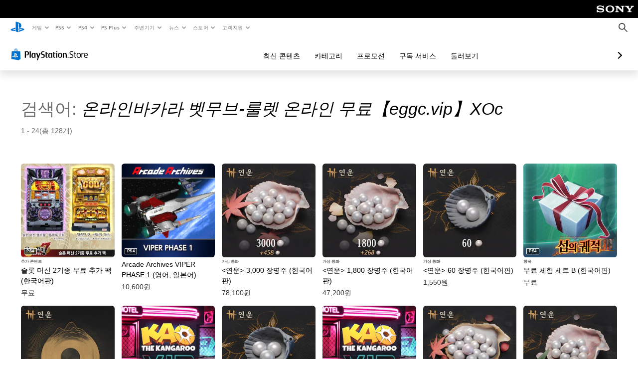

--- FILE ---
content_type: application/javascript
request_url: https://web-commerce-anywhere.playstation.com/Q6Qd/1QN3/YP/ZYIV/At6w/5DzaJrD2YaNfLQJE/TiMYOnwD/Vm5PD/Vl2c3kB
body_size: 178582
content:
(function(){if(typeof Array.prototype.entries!=='function'){Object.defineProperty(Array.prototype,'entries',{value:function(){var index=0;const array=this;return {next:function(){if(index<array.length){return {value:[index,array[index++]],done:false};}else{return {done:true};}},[Symbol.iterator]:function(){return this;}};},writable:true,configurable:true});}}());(function(){VH();mhH();WnH();var gC=function(PQ){return ~PQ;};var xQ=function(){return j5.apply(this,[QE,arguments]);};var B3=function(Lt){var NQ=['text','search','url','email','tel','number'];Lt=Lt["toLowerCase"]();if(NQ["indexOf"](Lt)!==-1)return 0;else if(Lt==='password')return 1;else return 2;};var Hd=function(){return EK.apply(this,[Ks,arguments]);};var pQ=function(Bt,B5){return Bt instanceof B5;};var CH;var hr=function(){XU=["\x6c\x65\x6e\x67\x74\x68","\x41\x72\x72\x61\x79","\x63\x6f\x6e\x73\x74\x72\x75\x63\x74\x6f\x72","\x6e\x75\x6d\x62\x65\x72"];};var NE,HI,vq,L8,l9,l0,bq,B2,Bg,UE,HT;var t6=function(KK){var qU=KK%4;if(qU===2)qU=3;var EC=42+qU;var xh;if(EC===42){xh=function jn(RC,WU){return RC*WU;};}else if(EC===43){xh=function dr(nW,YQ){return nW+YQ;};}else{xh=function vQ(IQ,Hh){return IQ-Hh;};}return xh;};var WQ=function(Nd){return lE["unescape"](lE["encodeURIComponent"](Nd));};var Ur=function(Oh,Mr){return Oh<<Mr;};var XR=function(XQ){var rh=0;for(var TK=0;TK<XQ["length"];TK++){rh=rh+XQ["charCodeAt"](TK);}return rh;};var p6=function(E5,s3){return E5%s3;};var F6=function(Hm,QU){return Hm*QU;};var lE;var ZC=function C3(F1,TZ){'use strict';var Il=C3;switch(F1){case Ag:{jd.push(cQ);var DC=Ct([]);try{var cC=jd.length;var dZ=Ct([]);if(lE[zA()[Y3(mU)].apply(null,[EU,FA,jZ,wt])][Gd()[gW(x3)](nQ,TC)]){lE[zA()[Y3(mU)](EZ,FA,jZ,Ct(rd))][Gd()[gW(x3)](nQ,TC)][TQ()[kh(O6)](LC,Z3)](R5(typeof cZ()[Ir(Tt)],'undefined')?cZ()[Ir(zZ)].apply(null,[Ct(rd),Vt,jQ,tC]):cZ()[Ir(Jl)](Rt,CC,YR,Jd),TQ()[kh(qQ)].apply(null,[cU,rU]));lE[R5(typeof zA()[Y3(bl)],z6('',[][[]]))?zA()[Y3(nK)](sC,W6,qd,bU):zA()[Y3(mU)](cK,FA,jZ,Ct(Ct({})))][Gd()[gW(x3)].apply(null,[nQ,TC])][f6(typeof cZ()[Ir(AU)],z6('',[][[]]))?cZ()[Ir(PK)].call(null,Ct(Ct([])),Ct(Ct({})),WW,Cr):cZ()[Ir(zZ)](L6,Lh,K5,wU)](cZ()[Ir(Jl)](LQ,CC,YR,Jd));DC=Ct(Ct({}));}}catch(Fh){jd.splice(xC(cC,rd),Infinity,cQ);}var S6;return jd.pop(),S6=DC,S6;}break;case Bf:{var xR=TZ[B2];jd.push(sh);if(f6(typeof lE[Gd()[gW(rd)].call(null,Xt,hR)],cZ()[Ir(GQ)](v5,q3,cW,vt))&&BU(xR[lE[Gd()[gW(rd)](Xt,hR)][cZ()[Ir(V3)](Pr,W1,l3,ZQ)]],null)||BU(xR[nZ()[Wd(Um)].call(null,Vm,k6,YR,mh,Z7)],null)){var jJ;return jJ=lE[cZ()[Ir(dG)].apply(null,[xB,LC,cX,KY])][R5(typeof cZ()[Ir(gx)],z6([],[][[]]))?cZ()[Ir(zZ)].call(null,Cz,bD,WS,hG):cZ()[Ir(cm)].call(null,Ct(Ct(gx)),Ct(Ct(gx)),XM,M1)](xR),jd.pop(),jJ;}jd.pop();}break;case qf:{jd.push(bw);try{var Jx=jd.length;var rG=Ct(NE);var xx;return xx=Ct(Ct(lE[zA()[Y3(mU)].apply(null,[IS,FA,k5,RS])][cZ()[Ir(ZF)].apply(null,[YO,Ct(gx),HJ,hm])])),jd.pop(),xx;}catch(RP){jd.splice(xC(Jx,rd),Infinity,bw);var Bw;return jd.pop(),Bw=Ct([]),Bw;}jd.pop();}break;case J8:{var RL=TZ[B2];jd.push(pY);var jc=f6(typeof cZ()[Ir(bl)],'undefined')?cZ()[Ir(k6)](JD,VB,OG,PM):cZ()[Ir(zZ)].apply(null,[TB,LC,WP,UB]);var wJ=cZ()[Ir(k6)](Ct(Ct(gx)),Ax,OG,PM);if(RL[mS()[mJ(pB)](dO,p7,Ct({}))]){var Xx=RL[mS()[mJ(pB)](dO,p7,LO)][f6(typeof zA()[Y3(Xt)],z6([],[][[]]))?zA()[Y3(F7)](Dv,Oz,tY,wP):zA()[Y3(nK)](rM,jY,Gc,bU)](f6(typeof TQ()[kh(cX)],z6([],[][[]]))?TQ()[kh(Jl)](Fw,fl):TQ()[kh(vz)].apply(null,[XO,kL]));var kx=Xx[nZ()[Wd(Sm)](ZG,CO,YR,pJ,v5)](Gd()[gW(TB)](bl,KX));if(kx){var xG=kx[f6(typeof zA()[Y3(Fw)],z6('',[][[]]))?zA()[Y3(vP)].apply(null,[V3,Mx,Dm,HY]):zA()[Y3(nK)](RS,lc,pO,WW)](Gd()[gW(Tt)].call(null,PK,zD));if(xG){jc=kx[cZ()[Ir(Iv)](Ct(rd),Ix,Fw,Jm)](xG[TQ()[kh(bU)](nX,Wx)]);wJ=kx[cZ()[Ir(Iv)](nK,HY,Fw,Jm)](xG[TQ()[kh(k6)].call(null,TF,c1)]);}}}var Ez;return Ez=jw(P8,[cZ()[Ir(YD)](RS,Sm,Ax,Hl),jc,R5(typeof zA()[Y3(TF)],'undefined')?zA()[Y3(nK)](WW,Cc,Tv,xB):zA()[Y3(LL)](QY,OX,VQ,x3),wJ]),jd.pop(),Ez;}break;case Fs:{jd.push(Kv);var Pm=[TQ()[kh(Lh)](Cz,BZ),zA()[Y3(ZF)].call(null,rd,nK,cc,GQ),Gd()[gW(tw)].apply(null,[QY,BO]),f6(typeof cZ()[Ir(QY)],z6([],[][[]]))?cZ()[Ir(XM)](QF,IS,LB,lr):cZ()[Ir(zZ)].call(null,YD,cm,Sw,JJ),mS()[mJ(QF)].call(null,dJ,IS,qd),TQ()[kh(cX)].apply(null,[BJ,UP]),Gd()[gW(Dz)](qd,Kt),nZ()[Wd(VB)](Mv,JB,GQ,Fv,Kc),zA()[Y3(EU)].apply(null,[lv,hw,tK,JB]),R5(typeof zA()[Y3(TB)],z6([],[][[]]))?zA()[Y3(nK)].call(null,LQ,gv,IO,Ct(Ct(rd))):zA()[Y3(MP)](Ct(Ct(gx)),HO,NA,YR),TQ()[kh(x3)](p7,xK),kM()[EP(xw)].call(null,q3,Fc,Rc,GQ),zA()[Y3(cU)](QY,Q7,A1,xw),nZ()[Wd(RS)].apply(null,[kG,tw,xB,HJ,EZ]),TQ()[kh(CB)](qz,p5),R5(typeof cZ()[Ir(wP)],z6('',[][[]]))?cZ()[Ir(zZ)](XM,O6,hS,YX):cZ()[Ir(wP)].call(null,Ct([]),Ct({}),EJ,vt),R5(typeof Gd()[gW(HY)],'undefined')?Gd()[gW(HY)](vt,Zz):Gd()[gW(xB)](nK,Uk),TQ()[kh(Dv)](QF,wY),TQ()[kh(wM)].apply(null,[mw,w6]),mS()[mJ(sF)].call(null,zB,Uw,kY),zA()[Y3(Rt)].apply(null,[LC,YO,CZ,x3]),kM()[EP(pB)].call(null,Vt,ML,jx,CO),mS()[mJ(lv)].apply(null,[KQ,sC,Iz]),Gd()[gW(q3)](JO,hL),R5(typeof nZ()[Wd(Fw)],'undefined')?nZ()[Wd(zZ)](x7,qQ,bc,LY,nQ):nZ()[Wd(wt)](WP,bl,FJ,E7,RG),cZ()[Ir(YO)](Ct(Ct([])),EU,fx,I6),Gd()[gW(kY)].apply(null,[EG,T5])];if(Jz(typeof lE[cZ()[Ir(x3)].apply(null,[Iv,wt,x3,LU])][f6(typeof Gd()[gW(zZ)],z6([],[][[]]))?Gd()[gW(L6)].apply(null,[IY,ZL]):Gd()[gW(HY)].call(null,Mz,hw)],cZ()[Ir(GQ)](zZ,v5,cW,lK))){var cD;return jd.pop(),cD=null,cD;}var Fx=Pm[TQ()[kh(gx)].apply(null,[x3,pW])];var jm=mS()[mJ(tX)](lC,YR,Ct(Ct([])));for(var Hc=gx;DO(Hc,Fx);Hc++){var mz=Pm[Hc];if(f6(lE[cZ()[Ir(x3)].apply(null,[vz,x3,x3,LU])][Gd()[gW(L6)](IY,ZL)][mz],undefined)){jm=mS()[mJ(tX)].call(null,lC,YR,p7)[f6(typeof gX()[MB(HY)],z6([],[][[]]))?gX()[MB(nK)](HY,Z7,fX,vv):gX()[MB(rd)](SO,wP,xO,nK)](jm,Gd()[gW(Lh)].apply(null,[KM,Wr]))[gX()[MB(nK)](HY,Oz,fX,vv)](Hc);}}var tS;return jd.pop(),tS=jm,tS;}break;case pI:{jd.push(Y7);var WF=Gd()[gW(Rt)].call(null,vJ,hR);var FD=f6(typeof Gd()[gW(tw)],z6('',[][[]]))?Gd()[gW(v5)].apply(null,[AU,VQ]):Gd()[gW(HY)](jX,jv);for(var AG=gx;DO(AG,Qc);AG++)WF+=FD[mS()[mJ(xw)](jS,MP,sF)](lE[f6(typeof cZ()[Ir(JD)],'undefined')?cZ()[Ir(Um)](wP,GQ,IS,sT):cZ()[Ir(zZ)](Lh,v5,dB,Ev)][f6(typeof TQ()[kh(VB)],z6([],[][[]]))?TQ()[kh(m7)](OO,pU):TQ()[kh(vz)](IO,Kw)](F6(lE[cZ()[Ir(Um)].call(null,LO,US,IS,sT)][f6(typeof Gd()[gW(US)],'undefined')?Gd()[gW(cM)].apply(null,[QF,IO]):Gd()[gW(HY)](AY,zP)](),FD[TQ()[kh(gx)](x3,ZP)])));var NM;return jd.pop(),NM=WF,NM;}break;case hk:{var hJ=TZ[B2];var wO=TZ[NE];jd.push(CJ);var V7=wO[f6(typeof gX()[MB(TF)],z6(mS()[mJ(tX)].call(null,wB,YR,V3),[][[]]))?gX()[MB(Sm)].apply(null,[zZ,Iz,sz,nO]):gX()[MB(rd)](PS,Ax,Sw,kF)];var BL=wO[cZ()[Ir(M7)].apply(null,[Q7,XM,FY,LS])];var xJ=wO[zA()[Y3(W1)](Kc,qS,qG,tX)];var gM=wO[zA()[Y3(p7)].call(null,mU,Lh,Cx,GQ)];var wz=wO[Gd()[gW(MP)].call(null,KF,P3)];var GO=wO[TQ()[kh(M7)](ZF,Ac)];var mX=wO[mS()[mJ(JD)](dJ,GD,Ix)];var dc=wO[cZ()[Ir(O6)].apply(null,[TB,FJ,KF,mP])];var Ux;return Ux=mS()[mJ(tX)].call(null,wB,YR,MD)[gX()[MB(nK)].apply(null,[HY,Dz,zc,vv])](hJ)[gX()[MB(nK)].call(null,HY,pB,zc,vv)](V7,Gd()[gW(Lh)](KM,k7))[f6(typeof gX()[MB(GQ)],z6(mS()[mJ(tX)](wB,YR,m7),[][[]]))?gX()[MB(nK)].call(null,HY,YR,zc,vv):gX()[MB(rd)](gS,Sm,bl,j7)](BL,f6(typeof Gd()[gW(HY)],z6([],[][[]]))?Gd()[gW(Lh)].apply(null,[KM,k7]):Gd()[gW(HY)](kF,TD))[gX()[MB(nK)].apply(null,[HY,nX,zc,vv])](xJ,Gd()[gW(Lh)](KM,k7))[gX()[MB(nK)](HY,EZ,zc,vv)](gM,Gd()[gW(Lh)].apply(null,[KM,k7]))[R5(typeof gX()[MB(Sm)],'undefined')?gX()[MB(rd)].apply(null,[dS,v5,GL,hD]):gX()[MB(nK)](HY,Lh,zc,vv)](wz,Gd()[gW(Lh)].apply(null,[KM,k7]))[gX()[MB(nK)].apply(null,[HY,p7,zc,vv])](GO,Gd()[gW(Lh)](KM,k7))[gX()[MB(nK)](HY,x3,zc,vv)](mX,Gd()[gW(Lh)](KM,k7))[gX()[MB(nK)](HY,LO,zc,vv)](dc,TQ()[kh(Ax)].call(null,wt,fz)),jd.pop(),Ux;}break;case fE:{var gO=TZ[B2];var vO;jd.push(gz);return vO=Ct(Ct(gO[f6(typeof cZ()[Ir(TF)],z6([],[][[]]))?cZ()[Ir(x3)](PK,tX,x3,z3):cZ()[Ir(zZ)].apply(null,[cm,mU,Lv,cz])]))&&Ct(Ct(gO[f6(typeof cZ()[Ir(vP)],z6('',[][[]]))?cZ()[Ir(x3)].apply(null,[Oz,rd,x3,z3]):cZ()[Ir(zZ)].call(null,CC,LC,VO,dw)][Gd()[gW(L6)](IY,DY)]))&&gO[cZ()[Ir(x3)](wP,Ct([]),x3,z3)][Gd()[gW(L6)].call(null,IY,DY)][MJ[mU]]&&R5(gO[R5(typeof cZ()[Ir(Oz)],z6('',[][[]]))?cZ()[Ir(zZ)](lv,k6,ZQ,sC):cZ()[Ir(x3)](Ct(gx),cM,x3,z3)][Gd()[gW(L6)].call(null,IY,DY)][gx][R5(typeof mS()[mJ(bD)],'undefined')?mS()[mJ(MD)].call(null,KG,mw,US):mS()[mJ(CC)].apply(null,[qX,Sz,Dz])](),kM()[EP(nX)](gw,LQ,nP,xw))?R5(typeof TQ()[kh(bU)],'undefined')?TQ()[kh(vz)](JB,JJ):TQ()[kh(Oz)](mL,En):R5(typeof TQ()[kh(V3)],z6('',[][[]]))?TQ()[kh(vz)].call(null,cv,Dv):TQ()[kh(cK)].call(null,YD,wX),jd.pop(),vO;}break;case N0:{var TY=TZ[B2];jd.push(PJ);var AM=nZ()[Wd(Fw)].apply(null,[YM,dG,mU,rv,Ct(rd)]);try{var bM=jd.length;var g7=Ct(Ct(B2));if(TY[cZ()[Ir(x3)].apply(null,[Um,nX,x3,Uh])][cZ()[Ir(bU)](Ct(Ct({})),nX,nQ,SB)]){var Av=TY[R5(typeof cZ()[Ir(AU)],z6([],[][[]]))?cZ()[Ir(zZ)](qd,xw,lv,px):cZ()[Ir(x3)](Ix,cM,x3,Uh)][cZ()[Ir(bU)].call(null,Iv,Lh,nQ,SB)][mS()[mJ(CC)].apply(null,[bJ,Sz,xw])]();var tv;return jd.pop(),tv=Av,tv;}else{var pv;return jd.pop(),pv=AM,pv;}}catch(Mw){jd.splice(xC(bM,rd),Infinity,PJ);var Lz;return jd.pop(),Lz=AM,Lz;}jd.pop();}break;case wT:{jd.push(VO);try{var Zw=jd.length;var WG=Ct([]);var gc;return gc=Ct(Ct(lE[zA()[Y3(mU)](Ct(rd),FA,sR,Z7)][Gd()[gW(x3)].call(null,nQ,rl)])),jd.pop(),gc;}catch(Tz){jd.splice(xC(Zw,rd),Infinity,VO);var PL;return jd.pop(),PL=Ct(NE),PL;}jd.pop();}break;case bq:{var ww;jd.push(SO);return ww=Ct(Ct(lE[zA()[Y3(mU)](wt,FA,Lr,Ct(Ct({})))][R5(typeof kM()[EP(rd)],'undefined')?kM()[EP(dG)].apply(null,[bU,bv,Uz,pz]):kM()[EP(GQ)](cU,EF,Uc,lw)])),jd.pop(),ww;}break;case bH:{var Nc=TZ[B2];var VM=TZ[NE];jd.push(bL);if(Jz(VM,null)||HL(VM,Nc[TQ()[kh(gx)].call(null,x3,vw)]))VM=Nc[TQ()[kh(gx)].apply(null,[x3,vw])];for(var bF=gx,AB=new (lE[cZ()[Ir(dG)](Ax,Ct(Ct({})),cX,OL)])(VM);DO(bF,VM);bF++)AB[bF]=Nc[bF];var Wv;return jd.pop(),Wv=AB,Wv;}break;case QE:{var Vz=TZ[B2];var U7=TZ[NE];jd.push(jD);if(BU(typeof lE[mS()[mJ(pB)](GK,p7,Rt)][zA()[Y3(O6)](YR,wm,sG,YD)],cZ()[Ir(GQ)](mU,qQ,cW,LD))){lE[mS()[mJ(pB)].apply(null,[GK,p7,cK])][zA()[Y3(O6)](LQ,wm,sG,Q7)]=mS()[mJ(tX)](HQ,YR,Ax)[gX()[MB(nK)](HY,xw,FS,vv)](Vz,zA()[Y3(TF)](rM,q3,fY,Q7))[gX()[MB(nK)](HY,PK,FS,vv)](U7,nZ()[Wd(Ax)].call(null,wL,q3,Q7,Dz,RG));}jd.pop();}break;case cg:{var zS=TZ[B2];jd.push(gG);try{var rY=jd.length;var xD=Ct(NE);if(R5(zS[cZ()[Ir(x3)].call(null,xB,Ct(Ct([])),x3,BB)][TQ()[kh(EU)].call(null,GQ,Th)],undefined)){var hP;return hP=nZ()[Wd(Fw)](Xc,gx,mU,rv,RS),jd.pop(),hP;}if(R5(zS[f6(typeof cZ()[Ir(bU)],z6('',[][[]]))?cZ()[Ir(x3)].call(null,M7,US,x3,BB):cZ()[Ir(zZ)](RG,sC,vY,jO)][TQ()[kh(EU)](GQ,Th)],Ct(Ct(B2)))){var lL;return lL=TQ()[kh(cK)](YD,zw),jd.pop(),lL;}var J7;return J7=TQ()[kh(Oz)].apply(null,[mL,c5]),jd.pop(),J7;}catch(Ox){jd.splice(xC(rY,rd),Infinity,gG);var VD;return VD=cZ()[Ir(cU)](Cz,TF,lv,kW),jd.pop(),VD;}jd.pop();}break;case qs:{var DJ=TZ[B2];jd.push(ZF);var nL=R5(typeof nZ()[Wd(Sm)],z6([],[][[]]))?nZ()[Wd(zZ)](vw,Xt,vL,lM,Ct(rd)):nZ()[Wd(Fw)].call(null,hz,Oz,mU,rv,XM);var JP=nZ()[Wd(Fw)](hz,V3,mU,rv,WW);var FP=new (lE[UG()[d7(lw)](gB,dG,T7,HY)])(new (lE[UG()[d7(lw)](gB,cM,T7,HY)])(TQ()[kh(W1)](Xz,Wz)));try{var dz=jd.length;var Mm=Ct(Ct(B2));if(Ct(Ct(lE[zA()[Y3(mU)](Dz,FA,qc,Sm)][mS()[mJ(VB)](Wz,BJ,nK)]))&&Ct(Ct(lE[zA()[Y3(mU)].apply(null,[Cz,FA,qc,nK])][mS()[mJ(VB)](Wz,BJ,AU)][Gd()[gW(bl)](Sc,pX)]))){var mv=lE[mS()[mJ(VB)].apply(null,[Wz,BJ,Um])][Gd()[gW(bl)].apply(null,[Sc,pX])](lE[cZ()[Ir(IS)](WW,Ct(Ct(gx)),sC,NO)][f6(typeof mS()[mJ(Dz)],'undefined')?mS()[mJ(mU)](xc,vz,Fw):mS()[mJ(MD)](Pz,nD,W1)],f6(typeof zA()[Y3(wt)],z6([],[][[]]))?zA()[Y3(qS)].call(null,TB,MD,Kc,nQ):zA()[Y3(nK)](CO,WB,UD,sF));if(mv){nL=FP[f6(typeof TQ()[kh(Pr)],z6([],[][[]]))?TQ()[kh(qQ)](cU,YG):TQ()[kh(vz)].call(null,gG,qc)](mv[mS()[mJ(RS)](tL,CS,W1)][mS()[mJ(CC)].apply(null,[Xz,Sz,US])]());}}JP=f6(lE[zA()[Y3(mU)].apply(null,[Iv,FA,qc,IS])],DJ);}catch(tx){jd.splice(xC(dz,rd),Infinity,ZF);nL=cZ()[Ir(cU)].call(null,Ct([]),dG,lv,wx);JP=cZ()[Ir(cU)](TB,rd,lv,wx);}var pS=z6(nL,Ur(JP,rd))[mS()[mJ(CC)].call(null,Xz,Sz,m7)]();var dY;return jd.pop(),dY=pS,dY;}break;case LV:{var gL=TZ[B2];jd.push(DB);var QO=gL[cZ()[Ir(x3)].apply(null,[VB,Tt,x3,kU])][mS()[mJ(F7)].call(null,Ek,MD,Fw)];if(QO){var KD=QO[mS()[mJ(CC)](nI,Sz,Ct([]))]();var ZX;return jd.pop(),ZX=KD,ZX;}else{var w7;return w7=nZ()[Wd(Fw)](jC,cU,mU,rv,LC),jd.pop(),w7;}jd.pop();}break;case jg:{var LJ;jd.push(RD);return LJ=new (lE[f6(typeof zA()[Y3(TB)],z6('',[][[]]))?zA()[Y3(XM)](vz,rx,hR,lB):zA()[Y3(nK)](Rt,GQ,gP,Sm)])()[cZ()[Ir(JB)](bU,IS,O6,hL)](),jd.pop(),LJ;}break;case mf:{var MS=TZ[B2];jd.push(f7);var TX=mS()[mJ(tX)].apply(null,[Rn,YR,V3]);var Uv=f6(typeof mS()[mJ(q3)],z6([],[][[]]))?mS()[mJ(tX)].apply(null,[Rn,YR,rd]):mS()[mJ(MD)](QD,Zc,Ct(gx));var t7=kM()[EP(US)](Vt,Q7,QP,LO);var HP=[];try{var Oc=jd.length;var VJ=Ct(NE);try{TX=MS[mS()[mJ(qS)](q6,Cw,Ct(Ct(rd)))];}catch(nJ){jd.splice(xC(Oc,rd),Infinity,f7);if(nJ[nZ()[Wd(gx)].apply(null,[JM,Kc,nK,Yc,Ct(rd)])][nZ()[Wd(lB)].apply(null,[Wc,Dz,Oz,v7,mU])](t7)){TX=f6(typeof Gd()[gW(Dv)],'undefined')?Gd()[gW(PK)](gw,DB):Gd()[gW(HY)].call(null,Sm,fO);}}var r7=lE[cZ()[Ir(Um)](Ix,ZF,IS,Sh)][TQ()[kh(m7)].apply(null,[OO,cR])](F6(lE[f6(typeof cZ()[Ir(XM)],'undefined')?cZ()[Ir(Um)](Ct([]),k6,IS,Sh):cZ()[Ir(zZ)](sF,rM,Rx,lv)][f6(typeof Gd()[gW(M7)],z6('',[][[]]))?Gd()[gW(cM)].call(null,QF,OW):Gd()[gW(HY)].call(null,qL,nF)](),qv))[mS()[mJ(CC)](dO,Sz,CB)]();MS[mS()[mJ(qS)](q6,Cw,Um)]=r7;Uv=f6(MS[mS()[mJ(qS)](q6,Cw,tw)],r7);HP=[jw(P8,[mS()[mJ(RS)].apply(null,[HH,CS,GQ]),TX]),jw(P8,[mS()[mJ(cK)](EL,XM,CO),SD(Uv,rd)[f6(typeof mS()[mJ(bl)],z6('',[][[]]))?mS()[mJ(CC)](dO,Sz,QF):mS()[mJ(MD)].apply(null,[sB,JJ,Ct(Ct(gx))])]()])];var WD;return jd.pop(),WD=HP,WD;}catch(rF){jd.splice(xC(Oc,rd),Infinity,f7);HP=[jw(P8,[mS()[mJ(RS)].call(null,HH,CS,sF),TX]),jw(P8,[f6(typeof mS()[mJ(LO)],z6([],[][[]]))?mS()[mJ(cK)](EL,XM,Ct(gx)):mS()[mJ(MD)](Bv,nc,Z7),Uv])];}var VY;return jd.pop(),VY=HP,VY;}break;case HI:{var tG=TZ[B2];var GM=TZ[NE];return xC(GM[mU],tG[mU]);}break;case LI:{var sv=TZ[B2];var n7=TZ[NE];jd.push(ZQ);if(Ct(pQ(sv,n7))){throw new (lE[R5(typeof mS()[mJ(KF)],z6('',[][[]]))?mS()[mJ(MD)](qM,hx,pB):mS()[mJ(Fw)].apply(null,[E6,hw,Iv])])(mS()[mJ(gw)](MW,O6,JD));}jd.pop();}break;case w9:{jd.push(Q7);var YY;return YY=R5(typeof lE[f6(typeof zA()[Y3(pB)],z6([],[][[]]))?zA()[Y3(mU)](rd,FA,HF,PK):zA()[Y3(nK)].call(null,vz,JD,Dx,FJ)][UG()[d7(RS)].apply(null,[wU,EZ,dL,GQ])],zA()[Y3(pB)].apply(null,[p7,IL,Vw,nK]))||R5(typeof lE[f6(typeof zA()[Y3(tX)],z6([],[][[]]))?zA()[Y3(mU)](WW,FA,HF,TF):zA()[Y3(nK)](rd,zZ,vB,xB)][mS()[mJ(M7)].apply(null,[lG,hY,MP])],zA()[Y3(pB)](Ct(Ct(gx)),IL,Vw,gx))||R5(typeof lE[zA()[Y3(mU)].call(null,Tt,FA,HF,xB)][Gd()[gW(cX)](CC,F7)],zA()[Y3(pB)].call(null,W1,IL,Vw,W1)),jd.pop(),YY;}break;case k9:{jd.push(TO);throw new (lE[f6(typeof mS()[mJ(rd)],'undefined')?mS()[mJ(Fw)](U5,hw,Vt):mS()[mJ(MD)].apply(null,[tM,FO,TF])])(UG()[d7(Sm)](Lw,MD,YD,IL));}break;case R2:{jd.push(QF);try{var Nz=jd.length;var CG=Ct(NE);var UM=z6(lE[mS()[mJ(O6)].call(null,cJ,Fc,Ct(Ct(gx)))](lE[R5(typeof zA()[Y3(VB)],z6([],[][[]]))?zA()[Y3(nK)].apply(null,[kY,lB,jD,bU]):zA()[Y3(mU)](IS,FA,GB,M7)][nZ()[Wd(FJ)](Cx,YR,Um,PD,Ct(Ct({})))]),Ur(lE[mS()[mJ(O6)](cJ,Fc,YD)](lE[zA()[Y3(mU)].apply(null,[GQ,FA,GB,Sm])][kM()[EP(TF)](FJ,nS,bL,LO)]),rd));UM+=z6(Ur(lE[mS()[mJ(O6)](cJ,Fc,HY)](lE[zA()[Y3(mU)](CC,FA,GB,cM)][zA()[Y3(v5)](Rt,JD,vc,LQ)]),mU),Ur(lE[mS()[mJ(O6)].call(null,cJ,Fc,M7)](lE[zA()[Y3(mU)](Ct(Ct({})),FA,GB,Sm)][mS()[mJ(Kc)].apply(null,[FS,lx,qd])]),zZ));UM+=z6(Ur(lE[mS()[mJ(O6)](cJ,Fc,KF)](lE[f6(typeof zA()[Y3(KF)],z6('',[][[]]))?zA()[Y3(mU)].call(null,cK,FA,GB,Tt):zA()[Y3(nK)].apply(null,[gx,hF,bG,QY])][zA()[Y3(TB)](sC,EZ,xM,rd)]),cK),Ur(lE[f6(typeof mS()[mJ(lw)],z6('',[][[]]))?mS()[mJ(O6)](cJ,Fc,Sm):mS()[mJ(MD)].apply(null,[TD,qw,MP])](lE[zA()[Y3(mU)](Ct(rd),FA,GB,cK)][Gd()[gW(CB)](vm,v7)]),vz));UM+=z6(Ur(lE[mS()[mJ(O6)](cJ,Fc,pB)](lE[zA()[Y3(mU)].apply(null,[Ct(gx),FA,GB,L6])][kM()[EP(VB)].apply(null,[Z7,cK,Cx,nX])]),HY),Ur(lE[mS()[mJ(O6)](cJ,Fc,cU)](lE[zA()[Y3(mU)](Ct(Ct([])),FA,GB,bl)][TQ()[kh(Ix)](bU,GJ)]),nK));UM+=z6(Ur(lE[mS()[mJ(O6)].apply(null,[cJ,Fc,Lh])](lE[zA()[Y3(mU)](Ct(Ct([])),FA,GB,RS)][zA()[Y3(Tt)](WW,bL,BJ,Sm)]),Oz),Ur(lE[mS()[mJ(O6)](cJ,Fc,gx)](lE[zA()[Y3(mU)](rd,FA,GB,XM)][R5(typeof cZ()[Ir(bD)],z6('',[][[]]))?cZ()[Ir(zZ)](Ct(gx),Ct(Ct({})),qF,YR):cZ()[Ir(EU)](L6,Ix,Cv,KV)]),lw));UM+=z6(Ur(lE[mS()[mJ(O6)].call(null,cJ,Fc,ZF)](lE[zA()[Y3(mU)].apply(null,[Ct({}),FA,GB,TF])][f6(typeof TQ()[kh(wM)],'undefined')?TQ()[kh(JB)](cX,bS):TQ()[kh(vz)](Xw,AX)]),YR),Ur(lE[f6(typeof mS()[mJ(nQ)],z6([],[][[]]))?mS()[mJ(O6)](cJ,Fc,x3):mS()[mJ(MD)](Aw,mw,US)](lE[zA()[Y3(mU)].call(null,WW,FA,GB,Ct({}))][TQ()[kh(XM)](BS,QL)]),Um));UM+=z6(Ur(lE[mS()[mJ(O6)](cJ,Fc,US)](lE[R5(typeof zA()[Y3(kY)],z6([],[][[]]))?zA()[Y3(nK)](Kc,kv,cY,Jl):zA()[Y3(mU)](Oz,FA,GB,x3)][Gd()[gW(Dv)](pB,Pc)]),dG),Ur(lE[mS()[mJ(O6)](cJ,Fc,cM)](lE[R5(typeof zA()[Y3(KF)],z6('',[][[]]))?zA()[Y3(nK)](AU,zJ,ZO,v5):zA()[Y3(mU)].call(null,Ct(Ct(gx)),FA,GB,Oz)][mS()[mJ(PK)](SL,Pz,XM)]),MD));UM+=z6(Ur(lE[R5(typeof mS()[mJ(cM)],z6([],[][[]]))?mS()[mJ(MD)].call(null,WY,dv,QY):mS()[mJ(O6)].apply(null,[cJ,Fc,gw])](lE[zA()[Y3(mU)](CB,FA,GB,Ct(Ct(rd)))][mS()[mJ(bl)](zl,m7,Ct({}))]),MJ[Fw]),Ur(lE[f6(typeof mS()[mJ(sF)],z6('',[][[]]))?mS()[mJ(O6)](cJ,Fc,Ct(Ct(gx))):mS()[mJ(MD)](vX,cS,Lh)](lE[zA()[Y3(mU)](Iz,FA,GB,qd)][UG()[d7(wt)](Cx,LC,kv,VB)]),MJ[Ax]));UM+=z6(Ur(lE[f6(typeof mS()[mJ(QY)],z6('',[][[]]))?mS()[mJ(O6)](cJ,Fc,bU):mS()[mJ(MD)](dL,ZL,rM)](lE[zA()[Y3(mU)].apply(null,[lv,FA,GB,sC])][Gd()[gW(wM)](JB,mD)]),pB),Ur(lE[mS()[mJ(O6)].call(null,cJ,Fc,Ct([]))](lE[zA()[Y3(mU)](CO,FA,GB,JB)][zA()[Y3(sC)](bD,O6,ZL,RG)]),GQ));UM+=z6(Ur(lE[mS()[mJ(O6)](cJ,Fc,WW)](lE[zA()[Y3(mU)].apply(null,[Ct(Ct({})),FA,GB,bD])][R5(typeof zA()[Y3(Ix)],z6('',[][[]]))?zA()[Y3(nK)].apply(null,[q3,MO,Pc,qQ]):zA()[Y3(QF)].call(null,tX,sC,nG,tX)]),TF),Ur(lE[mS()[mJ(O6)].call(null,cJ,Fc,JB)](lE[zA()[Y3(mU)](MP,FA,GB,sF)][mS()[mJ(Jl)](gD,NG,Ct(gx))]),MJ[nX]));UM+=z6(Ur(lE[mS()[mJ(O6)](cJ,Fc,pB)](lE[zA()[Y3(mU)].call(null,Jl,FA,GB,JD)][zA()[Y3(sF)](PK,Sz,Kx,tw)]),RS),Ur(lE[f6(typeof mS()[mJ(Dv)],z6('',[][[]]))?mS()[mJ(O6)].apply(null,[cJ,Fc,Z7]):mS()[mJ(MD)].apply(null,[XL,cz,Sm])](lE[zA()[Y3(mU)].apply(null,[GQ,FA,GB,RS])][Gd()[gW(Ix)](hz,GP)]),wt));UM+=z6(Ur(lE[mS()[mJ(O6)].apply(null,[cJ,Fc,Z7])](lE[zA()[Y3(mU)](nK,FA,GB,bD)][f6(typeof gX()[MB(gx)],z6(mS()[mJ(tX)].call(null,Ec,YR,Ct(Ct({}))),[][[]]))?gX()[MB(Ax)](US,CB,Cx,hz):gX()[MB(rd)].apply(null,[Pw,bD,NL,sY])]),MJ[KF]),Ur(lE[mS()[mJ(O6)](cJ,Fc,tX)](lE[zA()[Y3(mU)].apply(null,[Ct(gx),FA,GB,tw])][cZ()[Ir(MP)].call(null,Vt,rd,gx,gF)]),Fw));UM+=z6(Ur(lE[mS()[mJ(O6)](cJ,Fc,Ct(Ct(gx)))](lE[zA()[Y3(mU)].apply(null,[Ax,FA,GB,CO])][TQ()[kh(wP)](EZ,Lv)]),Ax),Ur(lE[mS()[mJ(O6)].apply(null,[cJ,Fc,Ct({})])](lE[zA()[Y3(mU)](Vt,FA,GB,Dv)][mS()[mJ(bU)](mO,gx,Ct({}))]),nX));UM+=z6(Ur(lE[mS()[mJ(O6)](cJ,Fc,qQ)](lE[zA()[Y3(mU)](wt,FA,GB,xB)][f6(typeof TQ()[kh(rd)],z6('',[][[]]))?TQ()[kh(YO)](Oz,nY):TQ()[kh(vz)](LP,Cw)]),MJ[US]),Ur(lE[f6(typeof mS()[mJ(wP)],'undefined')?mS()[mJ(O6)].call(null,cJ,Fc,Ct(rd)):mS()[mJ(MD)](zM,KO,dG)](lE[zA()[Y3(mU)](Q7,FA,GB,ZF)][mS()[mJ(k6)](VS,Sm,Ct(rd))]),MJ[rM]));UM+=z6(Ur(lE[mS()[mJ(O6)].apply(null,[cJ,Fc,US])](lE[zA()[Y3(mU)].call(null,lB,FA,GB,EU)][R5(typeof UG()[d7(tX)],z6(f6(typeof mS()[mJ(HY)],'undefined')?mS()[mJ(tX)](Ec,YR,Ct(gx)):mS()[mJ(MD)](BM,zG,Ct(rd)),[][[]]))?UG()[d7(vz)](AJ,m7,rL,gx):UG()[d7(FJ)](mw,QF,rc,Fw)]),rM),Ur(lE[R5(typeof mS()[mJ(O6)],z6([],[][[]]))?mS()[mJ(MD)](ED,lF,L6):mS()[mJ(O6)].call(null,cJ,Fc,Ax)](lE[f6(typeof zA()[Y3(pB)],'undefined')?zA()[Y3(mU)](lv,FA,GB,Pr):zA()[Y3(nK)](Fw,Rx,V3,ZF)][f6(typeof Gd()[gW(US)],z6([],[][[]]))?Gd()[gW(JB)].apply(null,[LB,GB]):Gd()[gW(HY)](kG,CM)]),MJ[Sm]));UM+=z6(Ur(lE[R5(typeof mS()[mJ(VB)],z6('',[][[]]))?mS()[mJ(MD)].call(null,OB,lD,Ct(rd)):mS()[mJ(O6)](cJ,Fc,Ct(Ct(rd)))](lE[zA()[Y3(mU)](CB,FA,GB,MD)][zA()[Y3(lv)](LO,c7,jY,Ct(Ct({})))]),lB),Ur(lE[mS()[mJ(O6)](cJ,Fc,m7)](lE[zA()[Y3(mU)](Ct(Ct(gx)),FA,GB,Ct([]))][TQ()[kh(ZF)].call(null,Sx,zv)]),QY));UM+=z6(z6(Ur(lE[R5(typeof mS()[mJ(O6)],'undefined')?mS()[mJ(MD)].call(null,ED,sO,Oz):mS()[mJ(O6)].apply(null,[cJ,Fc,Ct(rd)])](lE[mS()[mJ(pB)](mY,p7,QF)][zA()[Y3(M7)](TF,wP,qn,bU)]),LO),Ur(lE[mS()[mJ(O6)](cJ,Fc,mU)](lE[zA()[Y3(mU)](Ct([]),FA,GB,q3)][Gd()[gW(XM)](qQ,Qv)]),nQ)),Ur(lE[mS()[mJ(O6)](cJ,Fc,WW)](lE[R5(typeof zA()[Y3(CB)],z6('',[][[]]))?zA()[Y3(nK)].call(null,zZ,HG,mw,x3):zA()[Y3(mU)](LO,FA,GB,lw)][f6(typeof mS()[mJ(k6)],z6('',[][[]]))?mS()[mJ(Iv)](mx,YD,Ct({})):mS()[mJ(MD)](S7,Qw,US)]),MJ[lB]));var cO;return cO=UM[mS()[mJ(CC)].call(null,EG,Sz,YO)](),jd.pop(),cO;}catch(AF){jd.splice(xC(Nz,rd),Infinity,QF);var Vv;return Vv=TQ()[kh(cK)](YD,fG),jd.pop(),Vv;}jd.pop();}break;}};var Mc=function FX(UF,Tx){'use strict';var kz=FX;switch(UF){case IT:{var CD=Tx[B2];return typeof CD;}break;case bq:{var vS=Tx[B2];var QJ=Tx[NE];var UJ=Tx[l0];jd.push(Z7);vS[QJ]=UJ[mS()[mJ(wt)].apply(null,[lG,zL,Ct(rd)])];jd.pop();}break;case mE:{var P7=Tx[B2];var XD=Tx[NE];var RM=Tx[l0];return P7[XD]=RM;}break;case l0:{var WX=Tx[B2];var gJ=Tx[NE];var X7=Tx[l0];jd.push(lz);try{var JY=jd.length;var Jw=Ct({});var Ex;return Ex=jw(P8,[mS()[mJ(US)].call(null,ll,q3,Ct(gx)),R5(typeof zA()[Y3(M7)],z6([],[][[]]))?zA()[Y3(nK)].apply(null,[Ct({}),Sx,Tv,MD]):zA()[Y3(Xt)].apply(null,[CB,qd,pr,QY]),TQ()[kh(bD)].call(null,RG,FR),WX.call(gJ,X7)]),jd.pop(),Ex;}catch(Vc){jd.splice(xC(JY,rd),Infinity,lz);var qJ;return qJ=jw(P8,[mS()[mJ(US)].call(null,ll,q3,Cz),f6(typeof mS()[mJ(Rt)],z6([],[][[]]))?mS()[mJ(q3)](Y1,fx,CB):mS()[mJ(MD)](zM,bP,lv),TQ()[kh(bD)](RG,FR),Vc]),jd.pop(),qJ;}jd.pop();}break;case IE:{return this;}break;case B8:{var pL=Tx[B2];jd.push(YP);var cG;return cG=jw(P8,[UG()[d7(Um)](WL,HY,OD,nK),pL]),jd.pop(),cG;}break;case wT:{return this;}break;case MH:{return this;}break;case xg:{jd.push(Gv);var OM;return OM=f6(typeof zA()[Y3(Uw)],z6([],[][[]]))?zA()[Y3(tw)].call(null,Ct({}),qY,Ec,x3):zA()[Y3(nK)](Ct([]),EB,AD,Ct(Ct(rd))),jd.pop(),OM;}break;case Ak:{var TG=Tx[B2];jd.push(sL);var jB=lE[mS()[mJ(VB)](vd,BJ,Ax)](TG);var Yx=[];for(var pD in jB)Yx[cZ()[Ir(gx)].call(null,lB,Lh,cU,c5)](pD);Yx[f6(typeof Gd()[gW(YR)],'undefined')?Gd()[gW(V3)](IM,cv):Gd()[gW(HY)](ZY,qw)]();var K7;return K7=function wG(){jd.push(kJ);for(;Yx[TQ()[kh(gx)](x3,Ft)];){var Zv=Yx[zA()[Y3(Dz)](VB,lB,qC,QY)]();if(KS(Zv,jB)){var OS;return wG[mS()[mJ(wt)].apply(null,[P1,zL,YR])]=Zv,wG[Gd()[gW(QY)](hG,Hn)]=Ct(rd),jd.pop(),OS=wG,OS;}}wG[Gd()[gW(QY)].call(null,hG,Hn)]=Ct(gx);var YS;return jd.pop(),YS=wG,YS;},jd.pop(),K7;}break;case qf:{jd.push(XJ);this[f6(typeof Gd()[gW(nz)],'undefined')?Gd()[gW(QY)](hG,U5):Gd()[gW(HY)](LG,jM)]=Ct(MJ[mU]);var wv=this[UG()[d7(tX)].call(null,pF,MD,jD,YR)][gx][cZ()[Ir(m7)](cm,Ix,Iz,rS)];if(R5(mS()[mJ(q3)](VU,fx,Um),wv[mS()[mJ(US)](H5,q3,Ct(Ct({})))]))throw wv[f6(typeof TQ()[kh(Vt)],z6([],[][[]]))?TQ()[kh(bD)].call(null,RG,qr):TQ()[kh(vz)](BP,cP)];var VX;return VX=this[R5(typeof Gd()[gW(Tt)],z6('',[][[]]))?Gd()[gW(HY)](pJ,sX):Gd()[gW(Xt)].call(null,Pr,Kl)],jd.pop(),VX;}break;case Bg:{var NY=Tx[B2];var Qz=Tx[NE];var mG;var UY;jd.push(XO);var kw;var RX;var I7=zA()[Y3(Fw)](Ct(gx),bU,K3,zZ);var fP=NY[R5(typeof gX()[MB(cK)],z6(mS()[mJ(tX)].apply(null,[HH,YR,cm]),[][[]]))?gX()[MB(rd)](jG,nX,YX,xX):gX()[MB(HY)].apply(null,[vz,Lh,fJ,CC])](I7);for(RX=gx;DO(RX,fP[f6(typeof TQ()[kh(bD)],z6([],[][[]]))?TQ()[kh(gx)](x3,gK):TQ()[kh(vz)](kP,CM)]);RX++){mG=p6(SD(Sv(Qz,Oz),MJ[HY]),fP[f6(typeof TQ()[kh(rd)],z6('',[][[]]))?TQ()[kh(gx)].call(null,x3,gK):TQ()[kh(vz)].apply(null,[DB,xO])]);Qz*=CH[mS()[mJ(LQ)].apply(null,[Zz,Xz,M7])]();Qz&=CH[f6(typeof Gd()[gW(Oz)],z6('',[][[]]))?Gd()[gW(tX)](Iz,qI):Gd()[gW(HY)](Ow,HS)]();Qz+=MJ[Oz];Qz&=CH[zA()[Y3(Ax)].apply(null,[gx,Cw,Yn,TF])]();UY=p6(SD(Sv(Qz,Oz),MJ[HY]),fP[TQ()[kh(gx)].call(null,x3,gK)]);Qz*=CH[mS()[mJ(LQ)].call(null,Zz,Xz,EU)]();Qz&=MJ[nK];Qz+=CH[f6(typeof cZ()[Ir(LO)],z6('',[][[]]))?cZ()[Ir(lB)].apply(null,[CC,kY,L6,sr]):cZ()[Ir(zZ)].call(null,W1,qd,C7,Jc)]();Qz&=MJ[lw];kw=fP[mG];fP[mG]=fP[UY];fP[UY]=kw;}var IX;return IX=fP[Gd()[gW(xw)].call(null,zZ,MU)](I7),jd.pop(),IX;}break;case Ks:{jd.push(XY);throw new (lE[R5(typeof mS()[mJ(TF)],z6('',[][[]]))?mS()[mJ(MD)](bU,DL,Ct([])):mS()[mJ(Fw)].call(null,qO,hw,Ct(Ct(rd)))])(Gd()[gW(lB)](gB,X9));}break;case wf:{var cB=Tx[B2];var Gm=Tx[NE];jd.push(ZY);if(Jz(Gm,null)||HL(Gm,cB[R5(typeof TQ()[kh(VB)],z6([],[][[]]))?TQ()[kh(vz)].apply(null,[jZ,bY]):TQ()[kh(gx)](x3,LD)]))Gm=cB[TQ()[kh(gx)].apply(null,[x3,LD])];for(var WJ=MJ[mU],Yw=new (lE[cZ()[Ir(dG)](Rt,US,cX,nM)])(Gm);DO(WJ,Gm);WJ++)Yw[WJ]=cB[WJ];var Rw;return jd.pop(),Rw=Yw,Rw;}break;case Vb:{var Nx=Tx[B2];var PO=Tx[NE];jd.push(wS);var dD=Jz(null,Nx)?null:BU(f6(typeof cZ()[Ir(YR)],z6('',[][[]]))?cZ()[Ir(GQ)](wP,LQ,cW,JC):cZ()[Ir(zZ)].call(null,Ct(Ct(gx)),LC,zY,MY),typeof lE[Gd()[gW(rd)].call(null,Xt,br)])&&Nx[lE[Gd()[gW(rd)].apply(null,[Xt,br])][R5(typeof cZ()[Ir(CO)],'undefined')?cZ()[Ir(zZ)](RG,cX,vM,rd):cZ()[Ir(V3)](Q7,lv,l3,AQ)]]||Nx[nZ()[Wd(Um)](bR,dG,YR,mh,wP)];if(BU(null,dD)){var rP,B7,Om,Tc,rD=[],FL=Ct(gx),Dc=Ct(rd);try{var OJ=jd.length;var TS=Ct(Ct(B2));if(Om=(dD=dD.call(Nx))[R5(typeof cZ()[Ir(m7)],z6('',[][[]]))?cZ()[Ir(zZ)](Ct(Ct(rd)),p7,fw,E7):cZ()[Ir(WW)](Lh,tw,Q7,rl)],R5(gx,PO)){if(f6(lE[mS()[mJ(VB)](m6,BJ,EZ)](dD),dD)){TS=Ct(Ct(NE));return;}FL=Ct(rd);}else for(;Ct(FL=(rP=Om.call(dD))[f6(typeof Gd()[gW(nX)],z6('',[][[]]))?Gd()[gW(QY)].call(null,hG,MR):Gd()[gW(HY)](vx,Ov)])&&(rD[cZ()[Ir(gx)](Ct(rd),O6,cU,Fr)](rP[f6(typeof mS()[mJ(Xt)],z6('',[][[]]))?mS()[mJ(wt)](OK,zL,W1):mS()[mJ(MD)](rB,HY,bD)]),f6(rD[TQ()[kh(gx)](x3,TU)],PO));FL=Ct(gx));}catch(lS){Dc=Ct(MJ[mU]),B7=lS;}finally{jd.splice(xC(OJ,rd),Infinity,wS);try{var EY=jd.length;var Gx=Ct({});if(Ct(FL)&&BU(null,dD[R5(typeof zA()[Y3(GQ)],z6([],[][[]]))?zA()[Y3(nK)](XM,DP,VB,Ax):zA()[Y3(WW)](Ct(Ct(gx)),WY,P5,ZF)])&&(Tc=dD[zA()[Y3(WW)](lw,WY,P5,wM)](),f6(lE[f6(typeof mS()[mJ(rd)],z6('',[][[]]))?mS()[mJ(VB)](m6,BJ,AU):mS()[mJ(MD)](fL,vG,p7)](Tc),Tc))){Gx=Ct(Ct([]));return;}}finally{jd.splice(xC(EY,rd),Infinity,wS);if(Gx){jd.pop();}if(Dc)throw B7;}if(TS){jd.pop();}}var mM;return jd.pop(),mM=rD,mM;}jd.pop();}break;case CI:{var tJ=Tx[B2];jd.push(Yv);if(lE[cZ()[Ir(dG)].call(null,PK,Z7,cX,ZJ)][Gd()[gW(LO)].call(null,CO,hl)](tJ)){var TP;return jd.pop(),TP=tJ,TP;}jd.pop();}break;case C0:{var EO=Tx[B2];jd.push(xv);if(f6(typeof EO,zA()[Y3(tX)](Ct(rd),xM,c3,MP))){var DX;return DX=mS()[mJ(tX)].call(null,ZH,YR,qQ),jd.pop(),DX;}var PG;return PG=EO[cZ()[Ir(xB)].apply(null,[YD,Oz,IL,jD])](new (lE[R5(typeof UG()[d7(nK)],z6([],[][[]]))?UG()[d7(vz)](KL,CO,gG,nv):UG()[d7(lw)](YJ,KF,T7,HY)])(mS()[mJ(CB)].call(null,nd,Oz,lw),f6(typeof TQ()[kh(lw)],z6([],[][[]]))?TQ()[kh(Xt)](KM,tY):TQ()[kh(vz)](l7,BM)),mS()[mJ(Dv)].call(null,tB,QX,Ct([])))[cZ()[Ir(xB)].apply(null,[Pr,V3,IL,jD])](new (lE[UG()[d7(lw)](YJ,Dz,T7,HY)])(f6(typeof zA()[Y3(nQ)],z6('',[][[]]))?zA()[Y3(x3)](GQ,cX,ft,W1):zA()[Y3(nK)](wM,LQ,AP,RS),TQ()[kh(Xt)](KM,tY)),TQ()[kh(Pr)](pX,H3))[cZ()[Ir(xB)](gx,Dv,IL,jD)](new (lE[f6(typeof UG()[d7(YR)],'undefined')?UG()[d7(lw)].call(null,YJ,EU,T7,HY):UG()[d7(vz)](GX,zZ,pY,bB)])(f6(typeof cZ()[Ir(lw)],z6([],[][[]]))?cZ()[Ir(q3)](Z7,L6,FA,VS):cZ()[Ir(zZ)].apply(null,[cM,Iv,DS,fz]),TQ()[kh(Xt)](KM,tY)),zA()[Y3(CB)].apply(null,[bl,LB,GY,Ax]))[cZ()[Ir(xB)](MP,Ct({}),IL,jD)](new (lE[UG()[d7(lw)](YJ,YR,T7,HY)])(R5(typeof UG()[d7(cK)],z6(R5(typeof mS()[mJ(gx)],z6([],[][[]]))?mS()[mJ(MD)].apply(null,[IS,cm,YO]):mS()[mJ(tX)](ZH,YR,V3),[][[]]))?UG()[d7(vz)].call(null,tP,ZF,bB,Cc):UG()[d7(pB)].apply(null,[fL,HY,FJ,cK]),TQ()[kh(Xt)].call(null,KM,tY)),mS()[mJ(wM)](Fv,LC,CO))[cZ()[Ir(xB)](JD,M7,IL,jD)](new (lE[UG()[d7(lw)](YJ,qQ,T7,HY)])(R5(typeof mS()[mJ(Ix)],z6('',[][[]]))?mS()[mJ(MD)](CP,OB,WW):mS()[mJ(Ix)].apply(null,[RU,IL,O6]),TQ()[kh(Xt)](KM,tY)),Gd()[gW(Pr)].apply(null,[tO,mx]))[cZ()[Ir(xB)](Sm,Ct(Ct([])),IL,jD)](new (lE[R5(typeof UG()[d7(xw)],z6([],[][[]]))?UG()[d7(vz)](CL,GQ,l3,Pc):UG()[d7(lw)].apply(null,[YJ,Vt,T7,HY])])(TQ()[kh(cM)].apply(null,[Dv,Ic]),f6(typeof TQ()[kh(L6)],z6([],[][[]]))?TQ()[kh(Xt)](KM,tY):TQ()[kh(vz)](hL,SG)),TQ()[kh(Q7)].apply(null,[RS,DD]))[cZ()[Ir(xB)](ZF,VB,IL,jD)](new (lE[f6(typeof UG()[d7(MD)],z6([],[][[]]))?UG()[d7(lw)].call(null,YJ,pB,T7,HY):UG()[d7(vz)].call(null,kB,pB,LD,SP)])(f6(typeof cZ()[Ir(vz)],z6('',[][[]]))?cZ()[Ir(kY)](m7,Ct(gx),Tt,dL):cZ()[Ir(zZ)].apply(null,[Ct(Ct(gx)),Ax,Lc,wB]),TQ()[kh(Xt)].apply(null,[KM,tY])),cZ()[Ir(L6)](cM,Lh,CB,RY))[f6(typeof cZ()[Ir(m7)],z6('',[][[]]))?cZ()[Ir(xB)](sC,Ct(Ct(rd)),IL,jD):cZ()[Ir(zZ)](tX,Rt,gG,nM)](new (lE[UG()[d7(lw)](YJ,cM,T7,HY)])(TQ()[kh(CO)](CS,Kz),TQ()[kh(Xt)].apply(null,[KM,tY])),f6(typeof mS()[mJ(Iz)],'undefined')?mS()[mJ(JB)](nB,LL,mU):mS()[mJ(MD)](AD,hw,Ct(Ct(gx))))[zA()[Y3(V3)].apply(null,[mU,gw,wc,lw])](gx,CH[cZ()[Ir(Lh)](bU,Rt,OX,BO)]()),jd.pop(),PG;}break;case D0:{var IG=Tx[B2];var CX=Tx[NE];jd.push(OO);var HD;return HD=z6(lE[cZ()[Ir(Um)].apply(null,[M7,CC,IS,Wc])][R5(typeof TQ()[kh(nK)],z6([],[][[]]))?TQ()[kh(vz)](BO,pw):TQ()[kh(m7)].apply(null,[OO,bb])](F6(lE[cZ()[Ir(Um)].call(null,Ct(Ct({})),xB,IS,Wc)][Gd()[gW(cM)](QF,UO)](),z6(xC(CX,IG),rd))),IG),jd.pop(),HD;}break;case gf:{var Iw=Tx[B2];jd.push(wL);var NS=new (lE[TQ()[kh(xB)].apply(null,[lB,mP])])();var A7=NS[cZ()[Ir(CB)].call(null,V3,Ct(rd),gB,ER)](Iw);var XP=mS()[mJ(tX)](PU,YR,nQ);A7[UG()[d7(cK)](z7,FJ,Rv,nK)](function(Bz){jd.push(CO);XP+=lE[f6(typeof cZ()[Ir(LQ)],'undefined')?cZ()[Ir(lw)].apply(null,[Ct({}),Ct(Ct(rd)),cm,IB]):cZ()[Ir(zZ)](LO,pB,KJ,fv)][nZ()[Wd(nK)].call(null,gB,nQ,dG,xP,Sm)](Bz);jd.pop();});var zX;return zX=lE[mS()[mJ(Ax)].apply(null,[bX,QF,RS])](XP),jd.pop(),zX;}break;case G:{var Fm=Tx[B2];var HB=MJ[wt];jd.push(SY);for(var kS=MJ[mU];DO(kS,Fm[TQ()[kh(gx)].call(null,x3,Th)]);kS++){HB=s7(F6(HB,nQ),Fm[gX()[MB(cK)].call(null,YR,q3,XX,ND)](kS));}var fS;return fS=Pv(HB,gx)[R5(typeof mS()[mJ(RG)],z6([],[][[]]))?mS()[mJ(MD)].call(null,QS,pM,Tt):mS()[mJ(CC)](KP,Sz,Ct({}))](pB),jd.pop(),fS;}break;case RA:{var fM=Tx[B2];jd.push(Gw);if(R5(fM,lE[mS()[mJ(pB)](gm,p7,ZF)][gX()[MB(RS)].call(null,cK,bl,N7,sX)])){var HX;return HX=R5(typeof mS()[mJ(LQ)],z6([],[][[]]))?mS()[mJ(MD)](gY,NJ,Ct(gx)):mS()[mJ(EU)](Or,LB,kY),jd.pop(),HX;}var YB=[];while(fM&&R5(fM[TQ()[kh(GQ)](Tt,rz)],lE[Gd()[gW(YR)](Pz,N5)][f6(typeof TQ()[kh(vz)],z6('',[][[]]))?TQ()[kh(TF)].apply(null,[pB,jh]):TQ()[kh(vz)].call(null,wt,JS)])&&f6(fM,lE[R5(typeof mS()[mJ(xw)],z6('',[][[]]))?mS()[mJ(MD)].call(null,ZQ,pG,GQ):mS()[mJ(pB)](gm,p7,GQ)])){var Hz=fM[R5(typeof Gd()[gW(xw)],'undefined')?Gd()[gW(HY)](xc,T7):Gd()[gW(CO)](ID,T6)][nZ()[Wd(TF)].apply(null,[lY,k6,Um,OP,YO])]();if(fM[Gd()[gW(Sm)].call(null,JD,tB)]){Hz+=cZ()[Ir(Dv)](Oz,Tt,m7,QR)[gX()[MB(nK)](HY,wP,f7,vv)](fM[Gd()[gW(Sm)].apply(null,[JD,tB])],Gd()[gW(m7)].apply(null,[SX,VS]));YB[mS()[mJ(MP)](T1,cX,Ct(Ct([])))](Hz);break;}else{var zz=rd;var Gz=fM;while(Gz=Gz[cZ()[Ir(wM)](Iv,TB,wm,Vl)]){if(R5(Gz[Gd()[gW(CO)].call(null,ID,T6)],fM[R5(typeof Gd()[gW(qQ)],z6([],[][[]]))?Gd()[gW(HY)].call(null,TM,gP):Gd()[gW(CO)](ID,T6)]))zz++;}Hz+=mS()[mJ(cU)].apply(null,[nM,nK,RS])[gX()[MB(nK)](HY,gx,f7,vv)](zz,gX()[MB(wt)](rd,lw,lP,rM));}YB[R5(typeof mS()[mJ(Oz)],'undefined')?mS()[mJ(MD)](bz,sX,Dv):mS()[mJ(MP)].apply(null,[T1,cX,Um])](Hz);fM=fM[f6(typeof UG()[d7(MD)],z6(mS()[mJ(tX)](YV,YR,Ct(Ct(gx))),[][[]]))?UG()[d7(TF)](TJ,EU,YG,MD):UG()[d7(vz)].call(null,Ew,EZ,EF,SO)];}var Nm;return Nm=(R5(typeof kM()[EP(xw)],z6([],[][[]]))?kM()[EP(dG)].call(null,YO,sX,qX,jG):kM()[EP(tX)](bU,FM,qD,rd))[f6(typeof gX()[MB(HY)],z6(mS()[mJ(tX)].call(null,YV,YR,x3),[][[]]))?gX()[MB(nK)].call(null,HY,Dv,f7,vv):gX()[MB(rd)](OY,Z7,EJ,KL)](YB[Gd()[gW(xw)].call(null,zZ,Kt)](kM()[EP(tX)](sF,FM,qD,rd))),jd.pop(),Nm;}break;case g4:{var hB=Tx[B2];var Xv=MJ[wt];jd.push(L7);for(var NX=gx;DO(NX,hB[TQ()[kh(gx)](x3,w6)]);NX++){Xv=s7(z6(Ur(Xv,vz),Xv),hB[gX()[MB(cK)].apply(null,[YR,bD,XG,ND])](NX));}var kX=Pv(Xv,gx)[mS()[mJ(CC)](ZM,Sz,rM)](CH[mS()[mJ(Rt)](EM,qS,Ct(rd))]())[R5(typeof UG()[d7(mU)],'undefined')?UG()[d7(vz)](wt,zZ,jG,Hv):UG()[d7(VB)].call(null,fF,YD,qx,Oz)](Oz,TQ()[kh(cK)].apply(null,[YD,BG]));var rO;return jd.pop(),rO=kX,rO;}break;case DV:{var sS=Tx[B2];return f6(sS,null);}break;}};var UX=function(){return j5.apply(this,[L8,arguments]);};var R5=function(QG,lX){return QG===lX;};var JL=function(Ww){if(Ww===undefined||Ww==null){return 0;}var kD=Ww["replace"](/[\w\s]/gi,'');return kD["length"];};var Bc=function(Px,dx){var QM=lE["Math"]["round"](lE["Math"]["random"]()*(dx-Px)+Px);return QM;};var Sv=function(RB,YL){return RB>>YL;};var RJ=function(){zO=[".K>","O/Q\v} H=BIO$p|H)Qp","j\n7XGM","Z7.D","J#Y","\'N)eCV\"5\x00","FXE","sO&5(~5O,\r<","_*L#J7P\f^","9wBir\'zDev}d[Yjz{BBP","C/W<","%","\" F4A\x07Xt","#(0*S%\\\v%","V\rGP2","1RN<;","C;FdA","","\v","d#L\"usuiM","X>_","-C/PEO","3%]","!%;7m$J7=}\x3fR\vYT\b>\"0","\\3R\fKL\t","B;ABm6","-\tI","O(P!","\x00>#",";L>","P","8X=YZ","arIQgH~","\f\tJ",".V\x3f*];WO","F>F","\x3fN(F\x07lL"," ;[]!&\x404","\x00\'\x007\vH]!&\x404","4(2\x00U&]7=","IY3\"f4CFI",";!\\\x3fGxE\n4(3\x00N]&","J\x3f","[\x3fQ\v","-J\']7\'\"","U)K 9J","K&A.P\\A","V\rDF\x00\x07,-\nU9\\","7[\'h\b36J(4OR\t9m\t\b]\"V","\\\x3f[",",\x00U=]","7=IAX","","]E#;\b\rU9Y+[5GME","\'.","\b","L\'","\'","\'(=\fV\bP \f\x40/[","s4h","\rJ.V\x00\'F6Q","U\t9,3\x00","\x404Y\rKD","CS;$*R*V7","[\'H\f3","\"I.L4=8|.TO","\vG/c=85Tw2W8p7","V\x3f\x3f1\be*K<,|9G\vZT38","&L(ZEFR\x3f1+7\x07Q7o6\x40\x07I","B;E",";","3.#=,\t_9Y==","\rH$[!<n/A\rZO\t\"2>","E","Y*T\x07\'#N.P$z","\n99;\bJ",">PCN\"8=;\tC","X/J\r$*]jBR","6H=Q\x077\x40(^\x07X","\"0S(]1\'N4R\x07N","4,*",">Z~H\b#!;3V",";\r8J8QCV\x006\"#=X","\x00I<Y\vDE;\x07>\"\nN.\x40","_(ZZT","\rS,P","Q.;\tY\x3fW#C","w","._*c\x07XS",":N>","1<xq ","$!7","L\",9\x00","!6A9","\rDT\x07\x3f>*N","uu.\t","YY\x00=_5TDFEF\'+=\x3f1W(^\b\r]5X\vYE","#\x3f;\x00\t",";M","A5GKL","9Y\vIK","5S","0\t[\'T0 &H=P","R$.j4T\x00FE","L*T7J4RB","\\E\f","_=]\n&","q\rIU#","!N,e\x07XM","IY\n;\x3fZ6TCO$2:- [)T6","\b9;\tW.L+",">f8Y(\v\tB7XGM","T\x3f","_*J-<;J(CF","&.].g\x07DD\x009*","MI\f","+,\x00\fi>U","\\","8M",".1\vS9U","_:M!;b\x3fQ\vKk\v#.>*\x00{([!<","%&A>Z",".","9*","9&0\n\nT","L","J)A\vGA","Y;9JzvCE","OT9.","|","T","\"#=U%","qJ",">!\'","=,\x00\v","EP",":05U;]&6","3(2`","<*W.y\rI","M\nx","+\tU&}7![","3$-[2","=:\x00","\t]\"V-6","[\v=$F\x3f",");\t\t[Q\t7<[;X","K\f3=J>tXA01+;","<o","\x3f=\r","c\v0%J9ABmE691 ","T\b~Y\n2>93Q","$,\v_","eO0+]3C\x07X\t>=*:T","Q.A\'=+J","(_/c\x07DD\x00","2*\x3f\t]Y*L\x07:oN.A\x07GP","_D_:=;","#%1",",\x404S\vMU\b;(","uI<(","%$0","OX\n#>","W.N\b","^\r <[ZN","I;Y\n",".","H.\\1*","7-hg\x07DD\x00%","^.\\*=+J)","\bW.l\"*\\","3V\r","5[\tOY\x079",";\r\x3f]5A\ru","KT`{","[\'T4:.A.Z","Z","v\x3f-J(","S=]\r:A-GZP","J4Q","\x404^\x07SU\n","\'!D","x+31/\t\f,y%<n+t#hi\n1&\f$M\bW%\tL7B Ga;(C6k\t.W%#Zm8ZzH4\x405~\r<[,y\'\nU\x00m(hzH$3\'\f{\n~\x07a\r\\;m3Ba82\f\n<{I`#Zd#sa+32&\f#\t\tK\nGwha;5\f\f\b\'M-vd#hJM\x00$\f$<{\n~lq!a<B1\f\f\r.W%|\tWkM\r9\n\x07$<Vrf>r[~D28\x005 =\r<x,z%\b/A/ka+31l\n<{R2 (nd#ka/#{9$<T/r\fG+t#hu\b1f$;kU%\t|/t!Ha11 o\b{\tU%\tTkb\n5 :Uyz>5l8m2pu31\f$\f\by%\x3f~U7B Ga;8C,9$>WW=\nk8\x070Fq\"#9\'<{\fZ-nc(bhH+1Q<srU%[9B\rix+313\x07<}y%E0~a;71\f#\f{\n{6\x3f:sRka;$&z;\n<{j50(n+t#it25D9$<QB\f\x40t(Po18,9$<To\f\x40t$_z334!\x3fQ<|{y%#+%Ea;8#\r\x3f9$[,y%\x3f(/t!BQ;33Q<q\fW%h\bWkO1#\b\b{\bPl\tqa15\f0\r,y>5lq#sa+31\r*&(W*\f%(n\x07\'PyH#E\r\v}\'b\x3f;\\8a\\C24\t47TT/j#l\x3f_(Ga;89$\']\n{5a\x00Mr;kb<\x404 2\'B,z%\bMeTHa=+1!\b\f{\n~\x07`7_\x077Ba82\f\b<{\vzD8\x07Ea; 54k\fW%+U>r$SD< \n\x07<}y&>9X_z2\f\b<{B+\b<n\x00R#muI \t6k\v:{y%0},b;kaB\t\"\f\b<{v)\"<n\x00R#ir)\'\']\n{69r;ka(6::\b<{R2:(mt$Ga;8\n\r\x3f9$\f{\ny\t%\rBt(Eo11}\'\b-vd#hz33\t3Q<}$y>5l\fra01&\f&)\x40\f%nXQ;375\n\b\'\tW-\tBt(zn4#\f$<J<nL-Xz33\t2\b<{h*\nn7B Ga;8%6{9$\x3fr\t\t\x07`(Gwka;5 $<\"W%\nW\x00R#iCH(\f\'K,y&\x3f7C8XA972\r*&)\x40\t-\bujt#ka;>H$<\t.J>5l\tqGa;8 $M\tU%z;kb20A49\r<x,y%\bd#kaN\x07-!\']\n{0(7Q#ka;34g\b<{h* ld#ka\f//\f>Pl\tsa15\f.+v,y\v3(nY8`U;1&\f&*m\x00\f%\b\x40t(es18,9$<Qrr\fG+t#isJ%D\n<{v+0(n5Tka,D\n<{b)(n5TkaC\"\f\r\f{\n{2~%Ea;8:9$\f{\ny>5l\tsa11\fJ8y>5f\x00r[\x40D-C5#\r\n<{zR\x07\x3fG>r4lB=$\rkU4k\na%m\x00R#is!D\x07-#M`Z&\b<k\bPz33&3Q<}y&~G>r\vEa;8!$M\tU%am0EQ;34g4k\na%m\x00R#iw-9D\x07-&\']\n{09\"hM\r8\b<{v=\n\x40+t#mC4\r\ng4k\na%n\b\x00kz35Uq,y&\\8\x07[Si+3)\'\vmy%9ve/t!Hc 1\r* )m\r\b(n},RC#9\'<{\fZ%\"<n7B)Ha=+1\bo\r}\"W%X8Ba82\f\\\']\n{29!m7B!Hc\n1\r*,}\rA\x07`e8[3sa+33\r*&+Q&\f%<muX;ka\x07$<V\'Q\rKt#lmH+1!/%k\ny&\bG\x00R#is!\f\v\'b~[\x00bWCJ8E\n\v)W\rL>\nm\"{#ka;36-(Lk\ny%:`E\x00R#isJ%D\vn$<{\v>5l\rb(Na;369\b<{s2(n^$v<8:!\b0/lrw0bid*o;31\f\bM2ZyBt(do1$\x3fX#U%\tb;kaG:!n$<{l\vn^Q;38 \'lk7\nm\"{#ka;36&\x07-\x07\']\nz2 (n\x00R#iqI=\n\x07$\x3fV\b\x07\x3f#Z\x00Mha;4\f(`8y>5h0SA-G\f$<my%>\tm7B Ga;($3W(a%m,WSGa;8*9$\']\n{3\fMr;ka(\f$<my%9i,b;ka(6\"\f\b<{6\b<n\x00R#iyK+)\'\']\n{0.mz33\x3f\n<{K>zA>rBa#\f$\x3fUJmr;kaC!\x07$<QzU\fd#kb99$<W\x3fr\fMX;ka:e$<{\nq+#:G+t#iDD\n<{\ri\fG+t#iC1D\n<{t> (n5Tka#D\"\f\r\f{\n{7(r;kaC\r*&\n P%n[8cU;0\f0\by%>]+t#mB=$\r~\f\n4k\rU%]\tW7Ba1 \n$b|`C\vm3Ba82\f\b<{\ri\rBt(s01::/\x07<}y\'\rG9[,Fs-G\x40\f$<Wy%\v\x00R#isJ$\f4.BU%Vykz332\b<{\ri6`n[8cM\r1=-$\']\nq\x07\tV9\x074`B#)&Mp>5mp\x40z33\x3fQ<}y%9ve\x00R#hv<\f4\vmy%<f7B!Hc\n1\r*,}\rA\x07`e8[3sa+33:::-5\by%\x3f/t Ga;8%6{9$\x3fW3T\x3f+;v\'hz33\r\t6\b<{t>\x3fn[+]rQ=\n\x07$\x3fzP\x00&\x40t,By\x3f9\'<{\f\t>5l\tO1a=+1!\f\']\n{7(MaM\r0\f6$bB>\x07#Z>wha;9\n\x07$\x3fzP\x00&\x40t,By\x3f9\'<{P%n^\n}V-+1&62\b{\bh>5l;\taaB1\f\x3f(\f{\ny>5l\fa)a=+1!\'\']\n\x00`#Z\x00r[Q;35 o\rCzg90BC %44\'\v`8y>5h0SA-G\f$<my%9U7B Ga;($3W(a%m,b;ka\x40\"\f\x07<q,y%9zW/t Ga;8:9$\x3fW3T\x3f+;v\'hz33#\x3f(]\ny%$Y+%Ea;829$\']\n{2:\x40t8Yz-G3\n9\r<my%9zW7B Ga;8:9$\x3fWW=\nm>v\'kg;71-$M:Z%n} BC<kU:{y% Bt(hm61\r*&+}\x3fU%mv\'hz33\\\']\n{2|[Ga;8\x3f41&%k\ny\'7Bt(cv+1!\v\vmy%<x/t!zx+31\b<{\vzD8\x07Ea;\'\b\r\baejt#ka;==z/\f{\n{7(&~ka-$\f+H,ye>kd#kc\"\x00&\f/\'^y%\b|\rt Ga;8\t\"uSMM\n}%m~ka/!D\tX","K\\5_*","\\.L\x07:\rVPzA\b$\f.\f","~&\\9","5*\x00I\"W\n","4","A\n;$:\n","[\v^YZ\"64;","U%]*\'\"M\x3fG","OT\x00","N8V\t","YT\"LKl","\vN.P","W9\b&_8K\r=!}\x3fFFT","./;"];};var AL=function(){LM=[];};var BX=function(){return lE["window"]["navigator"]["userAgent"]["replace"](/\\|"/g,'');};var hM=function(hX){return void hX;};var PY=function(){return j5.apply(this,[qk,arguments]);};var VP=function(){IP=["\x6c\x65\x6e\x67\x74\x68","\x41\x72\x72\x61\x79","\x63\x6f\x6e\x73\x74\x72\x75\x63\x74\x6f\x72","\x6e\x75\x6d\x62\x65\x72"];};var EX=function(AO,TL){return AO>>>TL|AO<<32-TL;};var sx=function(){return lE["Math"]["floor"](lE["Math"]["random"]()*100000+10000);};var xC=function(NB,W7){return NB-W7;};var sJ=function(dX){if(dX===undefined||dX==null){return 0;}var GS=dX["toLowerCase"]()["replace"](/[^a-z]+/gi,'');return GS["length"];};var nx=function(Az,wD){return Az[vD[zZ]](wD);};var HL=function(nw,VF){return nw>VF;};var zm=function(){return j5.apply(this,[jq,arguments]);};var zx=function(){var H7;if(typeof lE["window"]["XMLHttpRequest"]!=='undefined'){H7=new (lE["window"]["XMLHttpRequest"])();}else if(typeof lE["window"]["XDomainRequest"]!=='undefined'){H7=new (lE["window"]["XDomainRequest"])();H7["onload"]=function(){this["readyState"]=4;if(this["onreadystatechange"] instanceof lE["Function"])this["onreadystatechange"]();};}else{H7=new (lE["window"]["ActiveXObject"])('Microsoft.XMLHTTP');}if(typeof H7["withCredentials"]!=='undefined'){H7["withCredentials"]=true;}return H7;};var ZD=function(){return EK.apply(this,[Ag,arguments]);};var f6=function(IJ,lJ){return IJ!==lJ;};var MX=function Lx(xY,D7){var PB=Lx;for(xY;xY!=Rb;xY){switch(xY){case J9:{while(b7(sM,gx)){var Ym=p6(xC(z6(sM,ZS),jd[xC(jd.length,rd)]),mB.length);var jz=nx(dF,sM);var DM=nx(mB,Ym);RO+=EK(Of,[SD(fB(gC(jz),gC(DM)),fB(jz,DM))]);sM--;}xY-=QH;}break;case C4:{var XS=xC(Fz.length,rd);while(b7(XS,gx)){var WM=p6(xC(z6(XS,bO),jd[xC(jd.length,rd)]),Tw.length);var MM=nx(Fz,XS);var sP=nx(Tw,WM);Rz+=EK(Of,[SD(fB(gC(MM),gC(sP)),fB(MM,sP))]);XS--;}xY=tA;}break;case R8:{xY=dE;while(b7(rJ,gx)){var SJ=p6(xC(z6(rJ,Hw),jd[xC(jd.length,rd)]),tD.length);var hv=nx(PP,rJ);var kO=nx(tD,SJ);cx+=EK(Of,[SD(fB(gC(hv),gC(kO)),fB(hv,kO))]);rJ--;}}break;case tA:{xY-=kg;return j5(IT,[Rz]);}break;case hE:{xY=R8;var rJ=xC(PP.length,rd);}break;case IA:{xY-=w2;while(DO(LX,dM.length)){mS()[dM[LX]]=Ct(xC(LX,MD))?function(){return jw.apply(this,[Bg,arguments]);}:function(){var FB=dM[LX];return function(GG,BY,O7){var BD=VL.call(null,GG,BY,Ct([]));mS()[FB]=function(){return BD;};return BD;};}();++LX;}}break;case Ef:{return bx;}break;case KT:{xY=Rb;return IF;}break;case Uf:{xY=Rb;return UL;}break;case dE:{return j5(Ks,[cx]);}break;case l9:{var hO=D7[B2];var bO=D7[NE];xY+=ks;var Tw=AS[XM];var Rz=z6([],[]);var Fz=AS[hO];}break;case qH:{xY+=r4;var Hw=D7[B2];var WO=D7[NE];var MG=D7[l0];var tD=G7[tw];var cx=z6([],[]);var PP=G7[WO];}break;case wT:{var xL=D7[B2];var IF=z6([],[]);var jL=xC(xL.length,rd);xY=KT;while(b7(jL,gx)){IF+=xL[jL];jL--;}}break;case bq:{xY+=pH;var JX=D7[B2];Dw.gs=Lx(wT,[JX]);while(DO(Dw.gs.length,bf))Dw.gs+=Dw.gs;}break;case sV:{xY-=fH;return EK(UE,[RO]);}break;case x0:{xY=Rb;jd.push(lO);XB=function(fD){return Lx.apply(this,[bq,arguments]);};EK(jg,[EZ,p7,SM,qP]);jd.pop();}break;case Ks:{var sD=D7[B2];var ZS=D7[NE];xY=J9;var mB=Bx[Rt];var RO=z6([],[]);var dF=Bx[sD];var sM=xC(dF.length,rd);}break;case TH:{var Nv=D7[B2];var UL=z6([],[]);var ES=xC(Nv.length,rd);xY+=Us;while(b7(ES,gx)){UL+=Nv[ES];ES--;}}break;case L8:{xY=Rb;var xz=D7[B2];NP.x8=Lx(TH,[xz]);while(DO(NP.x8.length,EE))NP.x8+=NP.x8;}break;case UE:{xY+=E0;jd.push(ED);Jv=function(qB){return Lx.apply(this,[L8,arguments]);};EK(jk,[EZ,XM,dP,LC]);jd.pop();}break;case Pk:{var sw=D7[B2];xY=Rb;var Hx=z6([],[]);for(var pP=xC(sw.length,rd);b7(pP,gx);pP--){Hx+=sw[pP];}return Hx;}break;case gE:{var Nw=D7[B2];xY=Rb;Vx.vE=Lx(Pk,[Nw]);while(DO(Vx.vE.length,xS))Vx.vE+=Vx.vE;}break;case QH:{jd.push(CY);Zx=function(Qx){return Lx.apply(this,[gE,arguments]);};Vx(xP,dw);xY=Rb;jd.pop();}break;case bg:{for(var KB=gx;DO(KB,rX.length);++KB){TQ()[rX[KB]]=Ct(xC(KB,vz))?function(){return jw.apply(this,[B2,arguments]);}:function(){var ZB=rX[KB];return function(SS,cL){var jP=R7.call(null,SS,cL);TQ()[ZB]=function(){return jP;};return jP;};}();}xY=Rb;}break;case pb:{xY+=Y4;var rw=D7[B2];var bx=z6([],[]);var DG=xC(rw.length,rd);while(b7(DG,gx)){bx+=rw[DG];DG--;}}break;case vq:{var VG=D7[B2];xY=Rb;R7.x2=Lx(pb,[VG]);while(DO(R7.x2.length,M7))R7.x2+=R7.x2;}break;case Z8:{jd.push(HM);q7=function(cw){return Lx.apply(this,[vq,arguments]);};xY=Rb;R7.call(null,FA,BP);jd.pop();}break;case wb:{var PX=D7[B2];var Yz=z6([],[]);for(var Lm=xC(PX.length,rd);b7(Lm,gx);Lm--){Yz+=PX[Lm];}return Yz;}break;case EV:{var QB=D7[B2];xY=Rb;VL.MI=Lx(wb,[QB]);while(DO(VL.MI.length,L6))VL.MI+=VL.MI;}break;case Q:{jd.push(vx);xY-=Rg;JG=function(tF){return Lx.apply(this,[EV,arguments]);};VL.apply(null,[spV,KF,bU]);jd.pop();}break;case GI:{var dM=D7[B2];JG(dM[gx]);var LX=gx;xY+=Rs;}break;case WA:{xY=bg;var rX=D7[B2];q7(rX[gx]);}break;case mf:{xY=Rb;return [GQ,SbV(lw),SbV(rd),vz,gx,SbV(cX),Kc,SbV(TF),SbV(zZ),mU,tX,SbV(lw),MD,SbV(GQ),MD,SbV(CO),m7,HY,SbV(Um),SbV(Um),SbV(lB),CC,SbV(VB),SbV(mU),TF,SbV(rd),SbV(vz),zZ,RG,[vz],SbV(MD),SbV(lw),VB,Oz,SbV(vz),SbV(mU),GQ,RS,SbV(MD),Oz,SbV(vz),SbV(mU),GQ,SbV(PK),[HY],mU,vz,SbV(GQ),RS,Fw,SbV(xw),cK,Oz,SbV(Oz),SbV(sC),wP,SbV(mU),Um,gx,SbV(Tt),Kc,rd,SbV(VB),mU,Oz,SbV(TB),Kc,SbV(YR),GQ,SbV(wt),SbV(ZF),ZF,VB,SbV(wt),mU,gx,SbV(rd),rd,SbV(rd),rd,vz,SbV(Um),SbV(zZ),zZ,SbV(HY),SbV(mU),VB,SbV(Um),HY,SbV(rd),vz,lw,zZ,cK,SbV(tX),SbV(rd),SbV(rd),mU,HY,SbV(mU),SbV(tX),SbV(rd),Um,Oz,SbV(lw),rd,SbV(rd),SbV(cK),mU,zZ,Um,SbV(lB),QY,SbV(rd),SbV(tX),TF,SbV(vz),SbV(Oz),SbV(vz),SbV(V3),SbV(rd),Lh,SbV(YR),SbV(zZ),SbV(lw),SbV(tX),nQ,SbV(YR),zZ,HY,SbV(MD),SbV(lB),CO,gx,SbV(GQ),Ax,SbV(cX),kY,SbV(lw),HY,gx,nK,[mU],SbV(Pr),cM,SbV(lw),gx,SbV(qQ),US,RS,SbV(GQ),vz,HY,SbV(xw),VB,SbV(cK),SbV(VB),GQ,SbV(MD),SbV(cK),SbV(vz),SbV(V3),Vt,[mU],VB,gx,SbV(mU),SbV(lw),SbV(nK),VB,SbV(rd),SbV(xw),SbV(QY),qQ,zZ,Oz,SbV(xw),MD,SbV(xw),GQ,bD,SbV(dG),SbV(HY),Oz,SbV(Fw),[TF],SbV(ZF),[HY],[pB],lw,SbV(tX),HY,lw,lw,vz,SbV(wP),LO,VB,lw,SbV(YR),rd,MD,SbV(MD),MD,lw,SbV(WW),Sm,SbV(cK),xw,SbV(Sm),FJ,GQ,SbV(wt),SbV(nX),Sm,cK,SbV(cK),Um,SbV(L6),Um,Oz,SbV(cm),KF,RS,RS,SbV(rd),SbV(vz),SbV(lw),zZ,zZ,gx,SbV(mU),xw,SbV(LO),[TF],YR,HY,SbV(rd),SbV(CC),RG,[vz],SbV(qQ),Vt,Um,SbV(rd),SbV(MD),tX,SbV(zZ),SbV(rd),SbV(rd),vz,SbV(tX),SbV(Iv),M7,SbV(tX),lw,vz,SbV(cK),zZ,SbV(VB),vz,SbV(zZ),VB,SbV(VB),SbV(wM),Ax,SbV(MD),Oz,mU,nK,SbV(GQ),SbV(rd),SbV(FJ),nQ,SbV(Um),rd,tX,mU,cK,SbV(pB),MD,vz,vz,SbV(YR),rd,VB,SbV(VB),SbV(rd),SbV(LO),SbV(mU),SbV(cX),kY,HY,rd,nK,Oz,SbV(VB),SbV(Oz),gx,SbV(m7),TF,vz,SbV(YR),Um,Oz,SbV(cK),SbV(Kc),Xt,Ax,SbV(rd),vz,SbV(Oz),SbV(JB),Q7,rM,SbV(Um),Ax,SbV(RS),MD,SbV(O6),[HY],[pB],SbV(QF),bD,Dz,SbV(Um),SbV(MD),[GQ],SbV(wP),Z7,Sm,vz,SbV(zZ),SbV(TB),Z7,Sm,SbV(nK),pB,SbV(GQ),GQ,nK,nK,MD,[gx],[gx],SbV(V3),QY,SbV(cK),VB,rd,SbV(zZ),SbV(MD),SbV(xw),rd,rd,SbV(VB),GQ,mU,SbV(LO),QY,rd,GQ,SbV(MD),SbV(HY),mU,SbV(kY),x3,vz,SbV(Oz),lw,SbV(dG),mU,SbV(cK),MD,SbV(JB),q3,wt,SbV(Um),SbV(MD),[GQ],SbV(xB),EU,rd,SbV(VB),VB,rd,SbV(mU),SbV(EU),Dz,MD,lw,SbV(mU),SbV(tX),MD,vz,mU,vz,SbV(rd),SbV(LO),[VB],SbV(mU),xw,SbV(cM),Vt,[mU],SbV(rd),SbV(CO),q3,SbV(LQ),MD,HY,SbV(nX),VB,dG,SbV(Oz),SbV(Um),MD,SbV(dG),lw,zZ,SbV(vz),SbV(dG),MD,SbV(Um),mU,SbV(tX),SbV(mU),xw,SbV(MD),xw,dG,gx,SbV(cK),zZ,SbV(L6),SbV(Um),gx,[tX],gx,SbV(rd),SbV(mU),[vz],SbV(GQ),[VB]];}break;case FH:{xY=Rb;return [[cM,gx,SbV(cK),SbV(nK),SbV(wt),GQ,Ax,SbV(AU),TF,xw,rd,SbV(vz)],[],[SbV(nK),Oz,SbV(Oz),lw,HY],[],[],[GQ,SbV(Um),MD,SbV(GQ)],[Q7,rM,lw,SbV(tX)],[],[],[],[],[],[],[],[TF,xw,rd],[],[SbV(Lh),x3,vz],[dG,SbV(cK),SbV(HY)],[wt,cK,SbV(Oz)],[LQ,SbV(lw),SbV(Um)]];}break;case zg:{return [SbV(MD),lw,SbV(YR),rd,MD,SbV(MD),MD,SbV(Ix),VB,gx,SbV(VB),mU,vz,SbV(qQ),[gx],mU,SbV(zZ),SbV(Um),GQ,SbV(TF),GQ,CC,SbV(xw),gx,SbV(rd),MD,SbV(vz),SbV(MD),SbV(nK),SbV(HY),SbV(HY),mU,[mU],rd,SbV(mU),dG,SbV(Um),rd,[mU],SbV(HY),Z7,SbV(mU),zZ,SbV(rd),SbV(rd),SbV(lw),lw,HY,zZ,xw,SbV(VB),SbV(zZ),SbV(cK),SbV(zZ),Um,rd,lw,SbV(vz),SbV(cK),SbV(rd),YR,SbV(QY),wt,cK,SbV(Oz),YR,HY,SbV(rd),SbV(wP),pB,RG,GQ,SbV(Um),MD,SbV(GQ),TF,SbV(Um),vz,YR,SbV(zZ),SbV(cK),SbV(Um),Ax,SbV(WW),VB,dG,SbV(Oz),mU,SbV(MD),nK,zZ,SbV(nK),mU,SbV(rd),HY,SbV(dG),dG,SbV(zZ),gx,SbV(nK),SbV(mU),GQ,SbV(nQ),TF,nK,SbV(nK),lw,SbV(vz),dG,SbV(Oz),SbV(cm),Sm,VB,SbV(VB),gx,Ax,SbV(TF),SbV(zZ),mU,tX,SbV(lw),MD,SbV(GQ),MD,SbV(VB),RS,SbV(pB),xw,SbV(lw),nK,cK,SbV(wt),nK,xw,SbV(nK),SbV(Um),GQ,SbV(Um),HY,SbV(rd),SbV(tX),xw,SbV(CC),CC,gx,SbV(mU),SbV(lw),SbV(nK),VB,SbV(rd),SbV(xw),SbV(cX),cM,SbV(cM),lw,SbV(tX),cU,SbV(rd),SbV(HY),vz,HY,SbV(xw),MD,SbV(kY),cm,dG,SbV(tX),GQ,rd,SbV(tX),SbV(x3),SbV(vz),HY,SbV(TF),vz,vz,mU,nK,SbV(GQ),HY,SbV(Um),HY,SbV(dG),SbV(zZ),tX,SbV(YR),YR,SbV(LO),Sm,SbV(Um),gx,SbV(mU),vz,SbV(LO),nX,TF,SbV(Um),YR,SbV(MD),vz,YR,SbV(Fw),VB,tX,SbV(tX),xw,HY,SbV(xw),SbV(cX),Dz,vz,SbV(nK),GQ,SbV(cM),Z7,SbV(Um),rd,SbV(bD),CC,mU,SbV(VB),GQ,SbV(pB),xw,SbV(lw),SbV(nK),zZ,lw,SbV(cK),SbV(rd),MD,SbV(Um),wt,RS,SbV(GQ),vz,HY,SbV(Ix),cU,SbV(TF),SbV(zZ),Um,SbV(m7),SbV(US),wP,dG,SbV(Um),rd,SbV(mU),pB,SbV(xB),SbV(US),PK,SbV(nK),zZ,SbV(pB),nK,YR,SbV(M7),SbV(TF),SbV(zZ),lw,SbV(mU),Um,SbV(Xt),lB,xw,SbV(Xt),KF,dG,SbV(Oz),Um,SbV(xw),zZ,xw,xw,nK,SbV(lw),cK,SbV(vz),pB,rd,mU,HY,SbV(mU),SbV(tX),Oz,mU,nK,SbV(GQ),mU,Um,SbV(L6),WW,SbV(Um),GQ,SbV(vz),HY,nQ,GQ,SbV(MD),SbV(HY),mU,SbV(Ax),RG,vz,SbV(Um),HY,SbV(rd),SbV(cm),[gx],CB,Um,SbV(YO),vz,SbV(dG),SbV(zZ),MD,SbV(cK),zZ,mU,SbV(cX),kY,SbV(zZ),SbV(HY),VB,SbV(xw),HY,SbV(mU),SbV(zZ),YR,lw,SbV(zZ),SbV(mU),xw,SbV(WW),WW,SbV(xw),Oz,SbV(mU),nK,SbV(Iv),Kc,rd,SbV(VB),VB,SbV(xw),Oz,[zZ],SbV(PK),bU,SbV(tX),Um,SbV(dG),nK,HY,SbV(rd),SbV(PK),wP,SbV(mU),VB,SbV(GQ),vz,SbV(cU),sF,zZ,SbV(O6),EU,zZ,vz,SbV(MD),Um,gx,MD,zZ,SbV(vz),Oz,mU,SbV(TF),gx,mU,tX,gx,dG,SbV(rd),SbV(Um),SbV(mU),VB,HY,Um,vz,SbV(zZ),Ax,SbV(mU),xw,SbV(cM),Vt,SbV(nK),Oz,[zZ],SbV(m7),q3,SbV(Q7),US];}break;}}};var Dw=function(){return EK.apply(this,[jg,arguments]);};var KS=function(fj,l2V){return fj in l2V;};var dbV=function(NgV){var W8V=NgV[0]-NgV[1];var KqV=NgV[2]-NgV[3];var g9V=NgV[4]-NgV[5];var BEV=lE["Math"]["sqrt"](W8V*W8V+KqV*KqV+g9V*g9V);return lE["Math"]["floor"](BEV);};var DHV=function(){return ["\x61\x70\x70\x6c\x79","\x66\x72\x6f\x6d\x43\x68\x61\x72\x43\x6f\x64\x65","\x53\x74\x72\x69\x6e\x67","\x63\x68\x61\x72\x43\x6f\x64\x65\x41\x74"];};var sHV=function(PHV){var H9V=1;var lfV=[];var XN=lE["Math"]["sqrt"](PHV);while(H9V<=XN&&lfV["length"]<6){if(PHV%H9V===0){if(PHV/H9V===H9V){lfV["push"](H9V);}else{lfV["push"](H9V,PHV/H9V);}}H9V=H9V+1;}return lfV;};var EpV=function(qN){try{if(qN!=null&&!lE["isNaN"](qN)){var LgV=lE["parseFloat"](qN);if(!lE["isNaN"](LgV)){return LgV["toFixed"](2);}}}catch(c0V){}return -1;};var sN=function(j9V){if(lE["document"]["cookie"]){var v9V=""["concat"](j9V,"=");var DkV=lE["document"]["cookie"]["split"]('; ');for(var FfV=0;FfV<DkV["length"];FfV++){var WpV=DkV[FfV];if(WpV["indexOf"](v9V)===0){var h0V=WpV["substring"](v9V["length"],WpV["length"]);if(h0V["indexOf"]('~')!==-1||lE["decodeURIComponent"](h0V)["indexOf"]('~')!==-1){return h0V;}}}}return false;};var Jz=function(N8V,XEV){return N8V==XEV;};var Aj=function UfV(QfV,cHV){var WTV=UfV;var JbV=z0V(new Number(g9),W9V);var X8V=JbV;JbV.set(QfV);for(QfV;X8V+QfV!=xA;QfV){switch(X8V+QfV){case sE:{QfV-=ZV;return jd.pop(),GpV=dgV[QEV],GpV;}break;case F4:{QfV+=c0;var PVV;return jd.pop(),PVV=TqV,PVV;}break;case Kk:{var dgV=cHV[B2];var QEV=cHV[NE];var sEV=cHV[l0];jd.push(OTV);lE[R5(typeof mS()[mJ(lw)],z6('',[][[]]))?mS()[mJ(MD)](tY,sTV,wP):mS()[mJ(VB)](nh,BJ,Ct(gx))][zA()[Y3(YR)].apply(null,[cM,Tt,ph,qd])](dgV,QEV,jw(P8,[mS()[mJ(wt)](XC,zL,ZF),sEV,R5(typeof zA()[Y3(MP)],z6('',[][[]]))?zA()[Y3(nK)].apply(null,[LC,v0V,jVV,Ax]):zA()[Y3(Um)](zZ,RG,jC,Dz),Ct(gx),zA()[Y3(GQ)].apply(null,[Ct(gx),IM,HK,nX]),Ct(gx),cZ()[Ir(FJ)](mU,Ct(rd),hw,km),Ct(gx)]));QfV-=Df;var GpV;}break;case M0:{QfV-=tf;return jd.pop(),JkV=QN[nTV],JkV;}break;case wV:{var NqV=cHV[B2];jd.push(KHV);QfV-=w2;var UHV=jw(P8,[f6(typeof mS()[mJ(cU)],'undefined')?mS()[mJ(cX)](YM,nHV,GQ):mS()[mJ(MD)](Lj,QqV,dG),NqV[gx]]);KS(rd,NqV)&&(UHV[cZ()[Ir(Q7)](cM,Ct(gx),N2V,bK)]=NqV[rd]),KS(MJ[RS],NqV)&&(UHV[mS()[mJ(x3)](Xl,wU,cm)]=NqV[mU],UHV[f6(typeof cZ()[Ir(bl)],'undefined')?cZ()[Ir(CO)](O6,wt,W1,At):cZ()[Ir(zZ)](lw,Z7,xN,QY)]=NqV[zZ]),this[UG()[d7(tX)].apply(null,[j7,k6,jD,YR])][cZ()[Ir(gx)](Ct([]),Iv,cU,s6)](UHV);jd.pop();}break;case O2:{var FVV;return jd.pop(),FVV=QVV[A4V],FVV;}break;case zT:{var tfV=BU(lE[f6(typeof zA()[Y3(JO)],z6('',[][[]]))?zA()[Y3(mU)].apply(null,[p7,FA,J9V,wP]):zA()[Y3(nK)].call(null,cK,NTV,cF,Ax)][f6(typeof mS()[mJ(Cv)],z6('',[][[]]))?mS()[mJ(pB)](E0V,p7,Ct([])):mS()[mJ(MD)](gY,rpV,Cz)][cZ()[Ir(IM)](Ct(Ct({})),tX,vz,HF)][mS()[mJ(qd)](m0V,Fw,Ct(Ct({})))](cZ()[Ir(OqV)].call(null,tX,RG,Cw,jG)),null)?TQ()[kh(Oz)](mL,Xm):TQ()[kh(cK)].call(null,YD,xHV);var NEV=BU(lE[zA()[Y3(mU)].apply(null,[XM,FA,J9V,Um])][mS()[mJ(pB)].apply(null,[E0V,p7,Ct(Ct(rd))])][cZ()[Ir(IM)].call(null,AU,nK,vz,HF)][R5(typeof mS()[mJ(W1)],'undefined')?mS()[mJ(MD)](CS,NF,cm):mS()[mJ(qd)](m0V,Fw,zZ)](mS()[mJ(wqV)](ZM,YO,mU)),null)?TQ()[kh(Oz)].call(null,mL,Xm):TQ()[kh(cK)](YD,xHV);var jbV=[x0V,qTV,RHV,bqV,TIV,tfV,NEV];QfV+=Qs;var D4V=jbV[Gd()[gW(xw)](zZ,qO)](Gd()[gW(Lh)](KM,gqV));}break;case OT:{var HbV=cHV[B2];jd.push(AN);QfV-=WT;var gpV=HbV[cZ()[Ir(m7)](Dz,Oz,Iz,BfV)]||{};gpV[mS()[mJ(US)](UZ,q3,L6)]=zA()[Y3(Xt)].apply(null,[lw,qd,M8V,LO]),delete gpV[f6(typeof TQ()[kh(67)],'undefined')?TQ()[kh(36)].call(null,34,1032):TQ()[kh(5)](132,312)],HbV[cZ()[Ir(m7)](Ct(gx),LC,Iz,BfV)]=gpV;jd.pop();}break;case rg:{QfV-=Uf;if(f6(DgV,undefined)&&f6(DgV,null)&&HL(DgV[TQ()[kh(gx)](x3,X3)],gx)){try{var tEV=jd.length;var f0V=Ct(NE);var HqV=lE[R5(typeof gX()[MB(Oz)],z6([],[][[]]))?gX()[MB(rd)](rHV,Tt,b9V,BP):gX()[MB(nX)].call(null,TF,gx,qpV,nQ)](DgV)[f6(typeof gX()[MB(QY)],'undefined')?gX()[MB(HY)](vz,AU,zB,CC):gX()[MB(rd)](LB,LO,GP,PTV)](f6(typeof mS()[mJ(JfV)],z6([],[][[]]))?mS()[mJ(YD)].apply(null,[ht,Iv,nQ]):mS()[mJ(MD)](KJ,rM,Ct(Ct(gx))));if(HL(HqV[TQ()[kh(gx)].apply(null,[x3,X3])],vz)){TqV=lE[cZ()[Ir(YR)](tw,m7,LHV,IW)](HqV[vz],YR);}}catch(DpV){jd.splice(xC(tEV,rd),Infinity,cc);}}}break;case XH:{var QVV=cHV[B2];QfV-=n0;var A4V=cHV[NE];var zF=cHV[l0];jd.push(OY);lE[mS()[mJ(VB)](Pl,BJ,Iz)][zA()[Y3(YR)].call(null,Tt,Tt,R8V,Um)](QVV,A4V,jw(P8,[mS()[mJ(wt)](c8V,zL,nK),zF,zA()[Y3(Um)](Dz,RG,GfV,wt),Ct(gx),f6(typeof zA()[Y3(W1)],z6('',[][[]]))?zA()[Y3(GQ)](Ct([]),IM,tR,YR):zA()[Y3(nK)](lw,cW,OfV,CO),Ct(gx),cZ()[Ir(FJ)].apply(null,[dG,Ct([]),hw,KU]),Ct(gx)]));}break;case ng:{QfV-=Sg;var VkV=cHV[B2];jd.push(wF);var QpV=jw(P8,[mS()[mJ(cX)].call(null,Kz,nHV,xw),VkV[gx]]);KS(rd,VkV)&&(QpV[cZ()[Ir(Q7)](Ct({}),Ix,N2V,FK)]=VkV[rd]),KS(mU,VkV)&&(QpV[mS()[mJ(x3)](JR,wU,gx)]=VkV[mU],QpV[cZ()[Ir(CO)].apply(null,[Tt,HY,W1,B1])]=VkV[zZ]),this[UG()[d7(tX)](GK,YR,jD,YR)][cZ()[Ir(gx)](Ct(Ct(gx)),Dz,cU,J5)](QpV);jd.pop();}break;case I8:{var kHV;return jd.pop(),kHV=D4V,kHV;}break;case E2:{var ZHV=cHV[B2];jd.push(L9V);QfV-=ls;var rEV=ZHV[cZ()[Ir(m7)](bl,Dz,Iz,gv)]||{};rEV[mS()[mJ(US)](vd,q3,q3)]=zA()[Y3(Xt)].apply(null,[Ct(Ct(rd)),qd,fN,pB]),delete rEV[TQ()[kh(36)].apply(null,[34,1009])],ZHV[cZ()[Ir(m7)].apply(null,[HY,XM,Iz,gv])]=rEV;jd.pop();}break;case kf:{var QN=cHV[B2];QfV-=mq;var nTV=cHV[NE];var ZTV=cHV[l0];jd.push(spV);lE[mS()[mJ(VB)](SF,BJ,FJ)][zA()[Y3(YR)](Ct(Ct(gx)),Tt,FgV,MP)](QN,nTV,jw(P8,[mS()[mJ(wt)](tY,zL,kY),ZTV,zA()[Y3(Um)].call(null,Ct({}),RG,zw,Ct(Ct({}))),Ct(gx),zA()[Y3(GQ)](nQ,IM,mO,kY),Ct(gx),cZ()[Ir(FJ)].apply(null,[TB,lB,hw,dl]),Ct(gx)]));var JkV;}break;case xk:{QfV-=FI;var z4V=cHV[B2];jd.push(v8V);var MgV=jw(P8,[mS()[mJ(cX)](D0V,nHV,rd),z4V[MJ[mU]]]);KS(rd,z4V)&&(MgV[cZ()[Ir(Q7)](W1,tX,N2V,JC)]=z4V[CH[nZ()[Wd(mU)].apply(null,[CgV,bU,zZ,qF,MD])]()]),KS(mU,z4V)&&(MgV[mS()[mJ(x3)](sT,wU,qd)]=z4V[mU],MgV[cZ()[Ir(CO)](sC,Ct(Ct([])),W1,MU)]=z4V[zZ]),this[UG()[d7(tX)](hHV,EZ,jD,YR)][R5(typeof cZ()[Ir(W1)],z6([],[][[]]))?cZ()[Ir(zZ)](Ix,bl,r4V,pG):cZ()[Ir(gx)](Vt,VB,cU,Wl)](MgV);jd.pop();}break;case Rg:{var VqV=cHV[B2];jd.push(LN);var p9V=VqV[cZ()[Ir(m7)](cK,LO,Iz,fY)]||{};p9V[mS()[mJ(US)](lK,q3,Ct(Ct(rd)))]=zA()[Y3(Xt)](lv,qd,jr,KF),delete p9V[TQ()[kh(36)](34,1076)],VqV[cZ()[Ir(m7)](EZ,TF,Iz,fY)]=p9V;jd.pop();QfV-=Nk;}break;case E9:{jd.push(LHV);var x0V=lE[zA()[Y3(mU)].apply(null,[Pr,FA,J9V,Oz])][cZ()[Ir(PbV)].apply(null,[Ct(rd),lv,mw,Jc])]||lE[mS()[mJ(pB)](E0V,p7,GQ)][cZ()[Ir(PbV)].apply(null,[mU,gw,mw,Jc])]?TQ()[kh(Oz)](mL,Xm):TQ()[kh(cK)].call(null,YD,xHV);var qTV=BU(lE[R5(typeof zA()[Y3(mL)],z6([],[][[]]))?zA()[Y3(nK)].apply(null,[vz,l9V,dS,LC]):zA()[Y3(mU)](Ct({}),FA,J9V,W1)][mS()[mJ(pB)](E0V,p7,bl)][cZ()[Ir(IM)].call(null,dG,Rt,vz,HF)][mS()[mJ(qd)](m0V,Fw,Xt)](TQ()[kh(EU)](GQ,zB)),null)?TQ()[kh(Oz)].apply(null,[mL,Xm]):TQ()[kh(cK)](YD,xHV);var RHV=BU(typeof lE[cZ()[Ir(x3)](Fw,wM,x3,QgV)][TQ()[kh(EU)](GQ,zB)],cZ()[Ir(GQ)](Ax,Ct(Ct(gx)),cW,pO))&&lE[cZ()[Ir(x3)](W1,qd,x3,QgV)][f6(typeof TQ()[kh(SX)],z6([],[][[]]))?TQ()[kh(EU)](GQ,zB):TQ()[kh(vz)](dG,SY)]?TQ()[kh(Oz)].call(null,mL,Xm):TQ()[kh(cK)].call(null,YD,xHV);QfV-=TA;var bqV=BU(typeof lE[zA()[Y3(mU)](lv,FA,J9V,Fw)][R5(typeof TQ()[kh(tX)],z6('',[][[]]))?TQ()[kh(vz)](c2V,FF):TQ()[kh(EU)].apply(null,[GQ,zB])],cZ()[Ir(GQ)](cU,ZF,cW,pO))?TQ()[kh(Oz)](mL,Xm):TQ()[kh(cK)](YD,xHV);var TIV=f6(typeof lE[zA()[Y3(mU)](JD,FA,J9V,v5)][mS()[mJ(mw)].apply(null,[Z4V,HO,LO])],cZ()[Ir(GQ)].call(null,MD,Ct(Ct([])),cW,pO))||f6(typeof lE[mS()[mJ(pB)](E0V,p7,Z7)][R5(typeof mS()[mJ(TF)],z6('',[][[]]))?mS()[mJ(MD)](HIV,sgV,Dz):mS()[mJ(mw)](Z4V,HO,Ct(Ct([])))],cZ()[Ir(GQ)](Oz,xw,cW,pO))?R5(typeof TQ()[kh(nX)],z6('',[][[]]))?TQ()[kh(vz)].call(null,sG,r4V):TQ()[kh(Oz)].call(null,mL,Xm):TQ()[kh(cK)].apply(null,[YD,xHV]);}break;case Rs:{var P4V;QfV-=X8;jd.push(qX);return P4V=[lE[cZ()[Ir(x3)](YD,WW,x3,gR)][mS()[mJ(Mx)](ZU,kF,Ct(Ct([])))]?lE[cZ()[Ir(x3)].apply(null,[Lh,MP,x3,gR])][mS()[mJ(Mx)].apply(null,[ZU,kF,MD])]:TQ()[kh(Cx)](IL,A2V),lE[cZ()[Ir(x3)].apply(null,[Z7,nX,x3,gR])][f6(typeof cZ()[Ir(v5)],'undefined')?cZ()[Ir(KM)].apply(null,[Ct({}),ZF,JD,PA]):cZ()[Ir(zZ)](gx,rM,tP,Y9V)]?lE[cZ()[Ir(x3)].apply(null,[Ct(rd),vz,x3,gR])][cZ()[Ir(KM)](QY,RG,JD,PA)]:f6(typeof TQ()[kh(q3)],z6('',[][[]]))?TQ()[kh(Cx)].call(null,IL,A2V):TQ()[kh(vz)].apply(null,[j7,ZP]),lE[cZ()[Ir(x3)].call(null,JB,rd,x3,gR)][f6(typeof gX()[MB(cK)],z6([],[][[]]))?gX()[MB(Lh)].apply(null,[nK,dG,SB,xw]):gX()[MB(rd)](vgV,pB,Ej,CB)]?lE[f6(typeof cZ()[Ir(IM)],z6([],[][[]]))?cZ()[Ir(x3)](Ct(Ct([])),pB,x3,gR):cZ()[Ir(zZ)].apply(null,[Ct(Ct([])),EZ,vJ,Xj])][gX()[MB(Lh)].apply(null,[nK,cK,SB,xw])]:f6(typeof TQ()[kh(TB)],z6([],[][[]]))?TQ()[kh(Cx)](IL,A2V):TQ()[kh(vz)](J0V,mgV),BU(typeof lE[cZ()[Ir(x3)].apply(null,[YD,qQ,x3,gR])][R5(typeof Gd()[gW(bU)],z6('',[][[]]))?Gd()[gW(HY)](lz,wqV):Gd()[gW(L6)](IY,gZ)],R5(typeof cZ()[Ir(nX)],z6([],[][[]]))?cZ()[Ir(zZ)](zZ,PK,s8V,FgV):cZ()[Ir(GQ)](MD,rM,cW,Ek))?lE[f6(typeof cZ()[Ir(Jl)],z6([],[][[]]))?cZ()[Ir(x3)].call(null,nQ,Ct(Ct(rd)),x3,gR):cZ()[Ir(zZ)].apply(null,[YR,Ct(Ct([])),Y8V,PK])][Gd()[gW(L6)].call(null,IY,gZ)][TQ()[kh(gx)].call(null,x3,gQ)]:SbV(CH[nZ()[Wd(mU)](mx,nK,zZ,qF,cU)]())],jd.pop(),P4V;}break;case As:{var DgV=cHV[B2];var TqV;QfV-=lb;jd.push(cc);}break;case ps:{QfV-=qH;return String(...cHV);}break;case Yf:{return parseInt(...cHV);}break;}}};var Ct=function(ZgV){return !ZgV;};var JEV=function(){return MX.apply(this,[WA,arguments]);};var X4V=function(PfV,m9V){return PfV<=m9V;};var NN=function(){return ["7Lp1\x3f7V=KE","0:]7U{\v$AF&=L5mA7L","\fF8\'3u;ZM","_%T\x07Q1","\n\"RA!\'7v5SM","\"J;JG\v\x07&E","s-o","e","p","&6>]5MM","","\"W\'JI=9D\r","GM\f","H\tQ0$3J1}G#RF:0+","V5SM","SF587J","\f\v%P\rM066k _Z\v","L\v[F",";j","","9L\fu5\x3f\']","\n3","$&0T=M\x40","47LJ\\\r4UF","43U9_","Z","<4o1>oz","[<[K7&R;J3=3T\'","J7!=H<QF","K:E\fp1\x3f7V=KE","X\r%","b","<<t=PM","P","\'JZ1IZ","9OJ1<Y6RM","&H\x07M1","%","%","","$SP 6<LW[\f8G<Q! &]0{^\"S","WN","z","o$ ]o","T#","\"W\'Jl\n7","fM7\';W:","$E\tG- &Y [K8G\r","%R",":m+L:\'7V rG3D"," !&H\tM <\x3fY\'","%R\v","~KZBbOg\'eQl,KQRm~<v","=PF\fED<\'","S8&5Q:zI\v"," GX","i\r#M\rM  ","x>9.l","3","M\';;^ ","H&QJ:Y","Z91=T","P<2 ]0iG\r3R!M8:<]LZ\f","8M\rP\'25]","O]\f/","JAU","[\n","P\'\'","\f:EJ!>","-\x003M5\';N1K3}H^","U;K[9W","]\x40\fT","\'JI\r\nR\t\x40\x3f:<_","","!&L","9C\rB:~;J7JKR:O\vH","&3~!RD)$SL:","d;<5T1|=\x008O!4;VthA9\x00:F:77J1L","Z QI","4=","6\"L","z","}I9TH\x405\x3f>5K%SHB\'s32KF\n\x3fO","\"Y\'M_\f2","{aJQ\tD\tW5",".Eg1#&P","~I\f\x078C!W1!3L;L","$:]1R","9NF-# ]\'M","","D11","Pl4\x3f",",","ZG\v;EW",".>OL;=L;]I\f\n","5] m\\\f7G\rv$73L1M","fl7Iq1\"\']\'J","0:![;PF\"","\"0","O;26Q:Y","\f3S\x07O\"66w$JA%","Z8KZ","Nr6o","\".+","\'XL","B\'\'7","  ","$E\tW1+V5SA\rOS&6!K;L","3R\x00GX","3* W\']G","H5YM5U","[\r2O\v","$EW","WL\b\x3fN\r<<L1P\\_:3CZ$\';W:e#L\r","ZM\t5E,B 2","","~h\vRN=\';N1E\n\r\"\x00F & Vt_\b\f\x3fMW=%7\"_D\nx","$!=L;]G","\n\"PR","]5Ue","","YvM\rW<<6",";T\r","O&J","!L&[M\v\x3f2DF\' ","\'G8 e","","YF! W&","$]:ZG\r","\f7N\fL9\x07q","N7LZ<1","s#\f\v",">ZY","7|82!L_\\\fR\x07N$\'","\fO`","M*,e","%hG06<","B=\x3f7\\NZ>N","n2\'L;XA","L\x07A","[NKg","1Eg1%;[1zI\v","_^:h\rJ3;&","5","7UL7<\x3fH8[\\"," ; W#","",":[_","&66M7JA","CQ&6<L\x07]Z\"","!NL\n3tV\'\'7\\Q]\n3R","F,\'","W;\x00&J=PO","\' AQK","\v.T","! 7JYM\nAB","0<E\vW","&h","=\"K","K\tA\fL#=Y\'PNI`P\x40\x3f[2Rw,\x07;B\x07O","2#Y8m\\\r",":A","\\\r\v%T\rG<\'V [Z\f:\x3fC","\x3fPM","&W","\x40\v:\nL0*","&\\","!\'V WE","#S\rV$","m\x07G!\x3f7","36&","M\\:T\x00s8&5Q:sI&UB :=V","aw\b4DJ\"6 g1HI\v7T\r","= Q9[G\n\nba\vW=%7","F0:3|1HA%","9QR-*p\rF&=V:[K\v9N","3M0WGP&S7<6]7M]&\t\r`c|\nv","2WD","I\t","M\'[Z6","W;RM","B&47L","\f3SO 3U1","IS!\'\tL-NMB\\&AP#< \\vc","\b7LF","[5RK,\x078T\x00F\':!k$[MAK","e\txSSg","H\tO","`_\\,3SO ","H&QL\n\"sA","\'\'=J1iM)\x3fD\rw&21S=PO:5EW=<<"];};var xqV=function(FkV){if(FkV===undefined||FkV==null){return 0;}var Y2V=FkV["toLowerCase"]()["replace"](/[^0-9]+/gi,'');return Y2V["length"];};var AVV=function R2V(N4V,WEV){'use strict';var hqV=R2V;switch(N4V){case Z8:{var c9V;var t9V;jd.push(cF);var tVV;for(c9V=MJ[mU];DO(c9V,WEV[R5(typeof TQ()[kh(bl)],z6('',[][[]]))?TQ()[kh(vz)](XF,RS):TQ()[kh(gx)](x3,qv)]);c9V+=MJ[zZ]){tVV=WEV[c9V];}t9V=tVV[TQ()[kh(zL)](Z7,Y9V)]();if(lE[zA()[Y3(mU)].apply(null,[V3,FA,wVV,O6])].bmak[TQ()[kh(l3)].apply(null,[RVV,LU])][t9V]){lE[R5(typeof zA()[Y3(FY)],z6([],[][[]]))?zA()[Y3(nK)](wM,T9V,wVV,Ct(Ct([]))):zA()[Y3(mU)](Ix,FA,wVV,bD)].bmak[TQ()[kh(l3)](RVV,LU)][t9V].apply(lE[zA()[Y3(mU)](TB,FA,wVV,YR)].bmak[TQ()[kh(l3)](RVV,LU)],tVV);}jd.pop();}break;case vI:{jd.push(YM);var FqV=E7;var Q8V=mS()[mJ(tX)](Ud,YR,Ct([]));for(var BN=gx;DO(BN,FqV);BN++){Q8V+=Gd()[gW(cM)].call(null,QF,AK);FqV++;}jd.pop();}break;case Ag:{jd.push(X0V);lE[R5(typeof Gd()[gW(lw)],z6('',[][[]]))?Gd()[gW(HY)](LB,W2V):Gd()[gW(hG)].apply(null,[YO,R3])](function(){return R2V.apply(this,[vI,arguments]);},qv);jd.pop();}break;}};var BU=function(L0V,mTV){return L0V!=mTV;};var fB=function(YpV,OgV){return YpV|OgV;};var qbV=function NkV(hEV,QHV){'use strict';var ApV=NkV;switch(hEV){case pI:{var wbV=QHV[B2];jd.push(Z8V);if(R5(wbV[f6(typeof mS()[mJ(Ax)],z6([],[][[]]))?mS()[mJ(US)](Cm,q3,ZF):mS()[mJ(MD)](pIV,sB,Ct(Ct([])))],nZ()[Wd(cK)].apply(null,[j4V,qQ,YR,VIV,qQ]))&&R5(wbV[mS()[mJ(rM)](c3,cK,Ct(Ct({})))],R5(typeof mS()[mJ(US)],z6('',[][[]]))?mS()[mJ(MD)](G0V,JpV,lv):mS()[mJ(US)](Cm,q3,Jl))&&R5(wbV[mS()[mJ(Sm)](KIV,PqV,YD)][mS()[mJ(US)](Cm,q3,Um)],mS()[mJ(lB)](mN,EJ,qd))&&R5(wbV[f6(typeof mS()[mJ(dG)],'undefined')?mS()[mJ(QY)].apply(null,[vw,RS,Ct(Ct({}))]):mS()[mJ(MD)].apply(null,[sTV,pkV,M7])],mS()[mJ(LO)].call(null,c2V,Kc,YO))){wbV[mS()[mJ(Sm)].apply(null,[KIV,PqV,EZ])][TQ()[kh(xw)](Sm,Xr)](new (lE[zA()[Y3(VB)](v5,mj,gIV,Ct({}))])(cZ()[Ir(KF)](Fw,Xt,IM,jr),jw(P8,[f6(typeof cZ()[Ir(nK)],z6([],[][[]]))?cZ()[Ir(US)](Ct({}),TB,wt,SO):cZ()[Ir(zZ)](VB,Um,v4V,wB),Ct(Ct(NE)),R5(typeof Gd()[gW(tX)],z6('',[][[]]))?Gd()[gW(HY)].apply(null,[h2V,hx]):Gd()[gW(Oz)].call(null,lw,KEV),Ct(Ct(B2)),TQ()[kh(pB)].apply(null,[vJ,vd]),Ct(Ct([]))])));}jd.pop();}break;case NE:{var V2V=QHV[B2];jd.push(G0V);V2V[UG()[d7(cK)].apply(null,[VfV,QY,Rv,nK])](function(wbV){return NkV.apply(this,[pI,arguments]);});jd.pop();}break;case l9:{var Bj=function(wkV){jd.push(jS);if(bpV[cZ()[Ir(nX)].call(null,Ct(gx),L6,YD,PS)](wkV)){var YgV;return YgV=bpV[mS()[mJ(RS)](LZ,CS,Lh)](wkV),jd.pop(),YgV;}var d0V=new (lE[TQ()[kh(tX)].apply(null,[IY,IK])])(function(V2V){return NkV.apply(this,[NE,arguments]);});d0V[f6(typeof zA()[Y3(Oz)],z6('',[][[]]))?zA()[Y3(RS)](xB,Xt,rbV,XM):zA()[Y3(nK)](JD,vM,QS,Z7)](wkV,jw(P8,[f6(typeof nZ()[Wd(gx)],z6([],[][[]]))?nZ()[Wd(cK)](tpV,Um,YR,VIV,US):nZ()[Wd(zZ)].call(null,mP,rM,lHV,Xt,wM),Ct(Ct([])),nZ()[Wd(HY)](tpV,M7,GQ,qx,cX),Ct(B2),kM()[EP(cK)].apply(null,[Z7,npV,tpV,xw]),[f6(typeof mS()[mJ(vz)],'undefined')?mS()[mJ(US)](x5,q3,qd):mS()[mJ(MD)].call(null,YTV,AfV,L6)]]));bpV[mS()[mJ(cK)](UEV,XM,Ct({}))](wkV,d0V);var l0V;return jd.pop(),l0V=d0V,l0V;};var K0V=function(B9V){jd.push(Rv);var xVV=bpV[f6(typeof mS()[mJ(mU)],z6('',[][[]]))?mS()[mJ(RS)].call(null,I0,CS,Kc):mS()[mJ(MD)](KfV,zG,Fw)](B9V);if(xVV){xVV[f6(typeof mS()[mJ(VB)],z6('',[][[]]))?mS()[mJ(nQ)](KO,Cz,k6):mS()[mJ(MD)](Xt,TfV,qd)]();bpV[R5(typeof cZ()[Ir(HY)],z6([],[][[]]))?cZ()[Ir(zZ)](Ct(Ct({})),LQ,zc,vm):cZ()[Ir(rM)](Ct([]),q3,MD,Rv)](B9V);}jd.pop();};var gHV=function(){jd.push(xHV);var kj=lE[mS()[mJ(pB)](DY,p7,XM)][R5(typeof zA()[Y3(KF)],z6('',[][[]]))?zA()[Y3(nK)](PK,dL,BfV,GQ):zA()[Y3(wt)](Um,Jl,dL,WW)](mS()[mJ(RG)](jN,JO,qQ));kj[UG()[d7(cK)].call(null,tC,RG,Rv,nK)](function(Vj){Bj(Vj);});jd.pop();};jd.push(vj);var bpV=new (lE[mS()[mJ(KF)](rfV,KM,YD)])();if(R5(lE[f6(typeof mS()[mJ(RS)],z6([],[][[]]))?mS()[mJ(pB)](b5,p7,CB):mS()[mJ(MD)](F8V,mY,gw)][Gd()[gW(lw)].apply(null,[Fw,xm])],mS()[mJ(qQ)](X0V,qd,IS))){lE[mS()[mJ(pB)].call(null,b5,p7,Ct({}))][cZ()[Ir(Sm)].apply(null,[Iz,gw,PbV,nF])](f6(typeof mS()[mJ(LO)],'undefined')?mS()[mJ(bD)].apply(null,[LS,CO,O6]):mS()[mJ(MD)](CTV,tY,m7),function(){gHV();});}else{gHV();}var W4V=new (lE[TQ()[kh(tX)].apply(null,[IY,rr])])(function(EbV){jd.push(MF);EbV[UG()[d7(cK)].call(null,zM,LC,Rv,nK)](function(cVV){jd.push(FM);cVV[zA()[Y3(FJ)].apply(null,[Ct(Ct({})),PbV,Kw,Ct(Ct(gx))])][f6(typeof UG()[d7(gx)],z6(mS()[mJ(tX)](nI,YR,Fw),[][[]]))?UG()[d7(cK)](rv,Iv,Rv,nK):UG()[d7(vz)](l8V,YD,PgV,x3)](function(jpV){jd.push(AgV);if(R5(jpV[TQ()[kh(GQ)].apply(null,[Tt,BF])],lE[f6(typeof Gd()[gW(cK)],'undefined')?Gd()[gW(YR)].call(null,Pz,IO):Gd()[gW(HY)].apply(null,[MO,AU])][TQ()[kh(TF)].call(null,pB,Gw)])){if(R5(jpV[TQ()[kh(VB)](Dz,bR)],TQ()[kh(RS)](Ax,S0))&&R5(jpV[mS()[mJ(US)].call(null,nI,q3,CB)],mS()[mJ(LO)](ZN,Kc,Vt))){Bj(jpV);}else{var YbV=jpV[zA()[Y3(wt)](Ct(Ct(gx)),Jl,zG,Ct(Ct(rd)))]&&jpV[zA()[Y3(wt)](EU,Jl,zG,bD)](mS()[mJ(RG)].apply(null,[MpV,JO,Dz]));if(YbV){YbV[f6(typeof UG()[d7(vz)],z6(mS()[mJ(tX)].apply(null,[f8,YR,bD]),[][[]]))?UG()[d7(cK)].apply(null,[jM,MD,Rv,nK]):UG()[d7(vz)].call(null,CqV,RG,z7,G0V)](function(sIV){jd.push(XL);if(Ct(bpV[cZ()[Ir(nX)](Ct(Ct([])),Ct(Ct({})),YD,OP)](sIV))){Bj(sIV);}jd.pop();});}}}jd.pop();});cVV[kM()[EP(HY)](cM,Wj,qP,dG)][UG()[d7(cK)].call(null,rv,Iv,Rv,nK)](function(mEV){jd.push(NpV);if(R5(mEV[TQ()[kh(GQ)](Tt,bW)],lE[Gd()[gW(YR)].apply(null,[Pz,Wr])][TQ()[kh(TF)](pB,Sd)])){if(R5(mEV[f6(typeof TQ()[kh(RG)],z6('',[][[]]))?TQ()[kh(VB)](Dz,A1):TQ()[kh(vz)](Vt,O8V)],TQ()[kh(RS)](Ax,xm))&&bpV[cZ()[Ir(nX)](YD,tX,YD,Zc)](mEV)){K0V(mEV);}else{var gTV=mEV[R5(typeof zA()[Y3(mU)],'undefined')?zA()[Y3(nK)].call(null,Ct(Ct(rd)),lF,WP,Ct(gx)):zA()[Y3(wt)].apply(null,[Ct(Ct({})),Jl,Wc,Ix])]&&mEV[f6(typeof zA()[Y3(lw)],z6([],[][[]]))?zA()[Y3(wt)](Fw,Jl,Wc,pB):zA()[Y3(nK)].call(null,IS,mw,Kx,Iz)](mS()[mJ(RG)](mP,JO,VB));if(gTV){gTV[UG()[d7(cK)](wF,Vt,Rv,nK)](function(AqV){jd.push(mj);if(bpV[cZ()[Ir(nX)].call(null,Ct(Ct({})),kY,YD,KJ)](AqV)){K0V(AqV);}jd.pop();});}}}jd.pop();});jd.pop();});jd.pop();});W4V[zA()[Y3(RS)](cm,Xt,vEV,tw)](lE[mS()[mJ(pB)](b5,p7,tw)],jw(P8,[Gd()[gW(Um)](EJ,rR),Ct(Ct({})),TQ()[kh(wt)].call(null,cM,I9V),Ct(Ct({}))]));jd.pop();}break;case IT:{var VgV=QHV[B2];var PN;jd.push(PS);return PN=VgV&&Jz(zA()[Y3(pB)](cM,IL,Zr,HY),typeof lE[f6(typeof Gd()[gW(LQ)],'undefined')?Gd()[gW(rd)].call(null,Xt,rQ):Gd()[gW(HY)].call(null,qc,hN)])&&R5(VgV[f6(typeof cZ()[Ir(Dz)],'undefined')?cZ()[Ir(rd)].call(null,cm,Um,GQ,Mt):cZ()[Ir(zZ)].call(null,bl,mU,wqV,qX)],lE[f6(typeof Gd()[gW(LO)],z6('',[][[]]))?Gd()[gW(rd)](Xt,rQ):Gd()[gW(HY)](XJ,fY)])&&f6(VgV,lE[Gd()[gW(rd)].call(null,Xt,rQ)][R5(typeof mS()[mJ(V3)],'undefined')?mS()[mJ(MD)](S7,wS,KF):mS()[mJ(mU)].call(null,p3,vz,HY)])?mS()[mJ(Dz)].call(null,lm,CB,bU):typeof VgV,jd.pop(),PN;}break;case c2:{var ckV=QHV[B2];return typeof ckV;}break;case bq:{var DVV=QHV[B2];var pN=QHV[NE];var QkV=QHV[l0];jd.push(zD);DVV[pN]=QkV[mS()[mJ(wt)].call(null,Uc,zL,m7)];jd.pop();}break;case wf:{var nEV=QHV[B2];var pfV=QHV[NE];var q2V=QHV[l0];return nEV[pfV]=q2V;}break;case Pk:{var gfV=QHV[B2];var kIV=QHV[NE];var tgV=QHV[l0];jd.push(zw);try{var p8V=jd.length;var zgV=Ct([]);var l4V;return l4V=jw(P8,[f6(typeof mS()[mJ(Vt)],z6([],[][[]]))?mS()[mJ(US)](b3,q3,Ax):mS()[mJ(MD)].apply(null,[KIV,wVV,Xt]),zA()[Y3(Xt)](Ct(rd),qd,R6,JB),TQ()[kh(bD)](RG,Tn),gfV.call(kIV,tgV)]),jd.pop(),l4V;}catch(pqV){jd.splice(xC(p8V,rd),Infinity,zw);var CpV;return CpV=jw(P8,[mS()[mJ(US)](b3,q3,Ct(Ct({}))),mS()[mJ(q3)].call(null,It,fx,mU),TQ()[kh(bD)].call(null,RG,Tn),pqV]),jd.pop(),CpV;}jd.pop();}break;case P9:{return this;}break;case Ik:{var LTV=QHV[B2];jd.push(lj);var UkV;return UkV=jw(P8,[f6(typeof UG()[d7(HY)],z6([],[][[]]))?UG()[d7(Um)](dfV,Jl,OD,nK):UG()[d7(vz)](W2V,tw,IY,OqV),LTV]),jd.pop(),UkV;}break;case qH:{return this;}break;case HI:{return this;}break;case P4:{var jkV;jd.push(KG);return jkV=zA()[Y3(tw)](Ct([]),qY,AK,GQ),jd.pop(),jkV;}break;case wq:{var tkV=QHV[B2];jd.push(Gw);var Pj=lE[mS()[mJ(VB)](g6,BJ,Ct(Ct(gx)))](tkV);var Z9V=[];for(var FTV in Pj)Z9V[cZ()[Ir(gx)](mU,YR,cU,j6)](FTV);Z9V[R5(typeof Gd()[gW(AU)],z6([],[][[]]))?Gd()[gW(HY)].call(null,TfV,rc):Gd()[gW(V3)](IM,S0)]();var lkV;return lkV=function Qj(){jd.push(KfV);for(;Z9V[TQ()[kh(gx)].call(null,x3,wl)];){var AHV=Z9V[zA()[Y3(Dz)].apply(null,[qQ,lB,dR,Ct(rd)])]();if(KS(AHV,Pj)){var U4V;return Qj[mS()[mJ(wt)](w1,zL,WW)]=AHV,Qj[Gd()[gW(QY)].call(null,hG,pU)]=Ct(rd),jd.pop(),U4V=Qj,U4V;}}Qj[R5(typeof Gd()[gW(Ax)],z6([],[][[]]))?Gd()[gW(HY)](OTV,Q4V):Gd()[gW(QY)](hG,pU)]=Ct(gx);var bj;return jd.pop(),bj=Qj,bj;},jd.pop(),lkV;}break;case QH:{jd.push(KF);this[Gd()[gW(QY)].apply(null,[hG,bz])]=Ct(gx);var zpV=this[UG()[d7(tX)].call(null,VIV,Pr,jD,YR)][gx][f6(typeof cZ()[Ir(q3)],z6([],[][[]]))?cZ()[Ir(m7)](O6,x3,Iz,zP):cZ()[Ir(zZ)](cK,nX,lP,GP)];if(R5(f6(typeof mS()[mJ(kY)],z6([],[][[]]))?mS()[mJ(q3)](mqV,fx,Vt):mS()[mJ(MD)].apply(null,[TO,Jj,EU]),zpV[mS()[mJ(US)](lpV,q3,Ct(gx))]))throw zpV[TQ()[kh(bD)].apply(null,[RG,jS])];var YVV;return YVV=this[Gd()[gW(Xt)].apply(null,[Pr,ggV])],jd.pop(),YVV;}break;case QV:{var HHV=QHV[B2];var MN;jd.push(J0V);return MN=HHV&&Jz(zA()[Y3(pB)].call(null,CC,IL,TpV,XM),typeof lE[Gd()[gW(rd)](Xt,vn)])&&R5(HHV[cZ()[Ir(rd)].apply(null,[lv,MD,GQ,AfV])],lE[Gd()[gW(rd)](Xt,vn)])&&f6(HHV,lE[Gd()[gW(rd)](Xt,vn)][mS()[mJ(mU)].call(null,nB,vz,tX)])?mS()[mJ(Dz)].apply(null,[mW,CB,Ct({})]):typeof HHV,jd.pop(),MN;}break;case p0:{var wHV=QHV[B2];return typeof wHV;}break;case T2:{var m2V=QHV[B2];jd.push(k4V);var RkV;return RkV=m2V&&Jz(zA()[Y3(pB)](IS,IL,vqV,IS),typeof lE[Gd()[gW(rd)].apply(null,[Xt,GC])])&&R5(m2V[cZ()[Ir(rd)](mU,CB,GQ,qG)],lE[Gd()[gW(rd)].call(null,Xt,GC)])&&f6(m2V,lE[Gd()[gW(rd)](Xt,GC)][mS()[mJ(mU)](Wz,vz,QF)])?mS()[mJ(Dz)](UW,CB,lv):typeof m2V,jd.pop(),RkV;}break;case Sf:{var SpV=QHV[B2];return typeof SpV;}break;case p8:{var QTV=QHV[B2];var CVV;jd.push(xN);return CVV=QTV&&Jz(zA()[Y3(pB)].call(null,gw,IL,c4V,q3),typeof lE[Gd()[gW(rd)].call(null,Xt,Yr)])&&R5(QTV[cZ()[Ir(rd)].apply(null,[kY,bU,GQ,mHV])],lE[Gd()[gW(rd)](Xt,Yr)])&&f6(QTV,lE[Gd()[gW(rd)](Xt,Yr)][mS()[mJ(mU)](Qm,vz,k6)])?mS()[mJ(Dz)].call(null,LZ,CB,m7):typeof QTV,jd.pop(),CVV;}break;case zf:{var CbV=QHV[B2];return typeof CbV;}break;case Gf:{var JTV=QHV[B2];var bkV;jd.push(JN);return bkV=JTV&&Jz(zA()[Y3(pB)].call(null,CB,IL,mK,RG),typeof lE[Gd()[gW(rd)](Xt,UQ)])&&R5(JTV[cZ()[Ir(rd)].apply(null,[TB,wt,GQ,Zk])],lE[Gd()[gW(rd)].apply(null,[Xt,UQ])])&&f6(JTV,lE[Gd()[gW(rd)](Xt,UQ)][mS()[mJ(mU)](Rh,vz,cM)])?mS()[mJ(Dz)](Ol,CB,QF):typeof JTV,jd.pop(),bkV;}break;case rs:{var Fj=QHV[B2];return typeof Fj;}break;}};var O0V=function rkV(fEV,tN){'use strict';var d8V=rkV;switch(fEV){case gE:{var fHV=tN[B2];var lIV=tN[NE];return z6(fHV,lIV);}break;case P4:{var B0V=tN[B2];var zN=tN[NE];return z6(B0V,zN);}break;case x0:{jd.push(vHV);throw new (lE[mS()[mJ(Fw)].call(null,lc,hw,Lh)])(Gd()[gW(lB)](gB,f8));}break;case qH:{var VHV=tN[B2];var hTV=tN[NE];jd.push(E9V);if(Jz(hTV,null)||HL(hTV,VHV[TQ()[kh(gx)].call(null,x3,CEV)]))hTV=VHV[TQ()[kh(gx)](x3,CEV)];for(var FpV=gx,f8V=new (lE[R5(typeof cZ()[Ir(wP)],z6([],[][[]]))?cZ()[Ir(zZ)].call(null,Iz,qQ,Cw,XVV):cZ()[Ir(dG)].call(null,tw,q3,cX,gD)])(hTV);DO(FpV,hTV);FpV++)f8V[FpV]=VHV[FpV];var jEV;return jd.pop(),jEV=f8V,jEV;}break;case IT:{var BHV=tN[B2];var H4V=tN[NE];jd.push(Kw);var BpV=Jz(null,BHV)?null:BU(cZ()[Ir(GQ)](tX,Jl,cW,Ad),typeof lE[Gd()[gW(rd)].apply(null,[Xt,Tm])])&&BHV[lE[Gd()[gW(rd)].apply(null,[Xt,Tm])][cZ()[Ir(V3)](Ct([]),Ct(Ct({})),l3,I1)]]||BHV[nZ()[Wd(Um)](GY,RG,YR,mh,Sm)];if(BU(null,BpV)){var zj,FHV,XgV,j2V,TkV=[],p2V=Ct(gx),b2V=Ct(rd);try{var PkV=jd.length;var L8V=Ct({});if(XgV=(BpV=BpV.call(BHV))[cZ()[Ir(WW)](qd,lB,Q7,v6)],R5(gx,H4V)){if(f6(lE[mS()[mJ(VB)].apply(null,[zR,BJ,Ct(Ct({}))])](BpV),BpV)){L8V=Ct(Ct({}));return;}p2V=Ct(MJ[zZ]);}else for(;Ct(p2V=(zj=XgV.call(BpV))[Gd()[gW(QY)].apply(null,[hG,JW])])&&(TkV[cZ()[Ir(gx)](Ct(rd),Iz,cU,ht)](zj[mS()[mJ(wt)](W8,zL,FJ)]),f6(TkV[TQ()[kh(gx)].apply(null,[x3,kZ])],H4V));p2V=Ct(gx));}catch(GVV){b2V=Ct(gx),FHV=GVV;}finally{jd.splice(xC(PkV,rd),Infinity,Kw);try{var qIV=jd.length;var vpV=Ct([]);if(Ct(p2V)&&BU(null,BpV[zA()[Y3(WW)](EU,WY,CR,QY)])&&(j2V=BpV[zA()[Y3(WW)].call(null,cK,WY,CR,wP)](),f6(lE[mS()[mJ(VB)].call(null,zR,BJ,LC)](j2V),j2V))){vpV=Ct(B2);return;}}finally{jd.splice(xC(qIV,rd),Infinity,Kw);if(vpV){jd.pop();}if(b2V)throw FHV;}if(L8V){jd.pop();}}var A9V;return jd.pop(),A9V=TkV,A9V;}jd.pop();}break;case Z8:{var jgV=tN[B2];jd.push(Lh);if(lE[cZ()[Ir(dG)].apply(null,[nX,Ct({}),cX,Dx])][Gd()[gW(LO)](CO,Vh)](jgV)){var I8V;return jd.pop(),I8V=jgV,I8V;}jd.pop();}break;case Vb:{var KVV=tN[B2];return KVV;}break;case TH:{jd.push(IL);if(Ct(KS(Gd()[gW(bU)].apply(null,[p7,Qm]),lE[cZ()[Ir(x3)].call(null,pB,rM,x3,SkV)]))){var xfV;return jd.pop(),xfV=null,xfV;}var YN=lE[cZ()[Ir(x3)](Ct(Ct([])),W1,x3,SkV)][Gd()[gW(bU)](p7,Qm)];var AIV=YN[kM()[EP(AU)](Sm,[mh,mU],n9V,MD)];var r2V=YN[mS()[mJ(GD)].apply(null,[O8V,v5,qQ])];var hfV=YN[R5(typeof mS()[mJ(Um)],'undefined')?mS()[mJ(MD)].apply(null,[CJ,UO,QF]):mS()[mJ(US)](rfV,q3,KF)];var MfV;return MfV=[AIV,R5(r2V,gx)?gx:HL(r2V,gx)?SbV(rd):SbV(mU),hfV||TQ()[kh(S9V)](Pz,pVV)],jd.pop(),MfV;}break;case IE:{var hj={};jd.push(CfV);var dEV={};try{var XHV=jd.length;var K2V=Ct(Ct(B2));var lN=new (lE[TQ()[kh(r8V)].call(null,N2V,Cj)])(gx,gx)[nZ()[Wd(Sm)](fw,sF,YR,pJ,Vt)](Gd()[gW(TB)](bl,KfV));var kkV=lN[zA()[Y3(vP)](m7,Mx,fIV,dG)](f6(typeof Gd()[gW(bU)],z6('',[][[]]))?Gd()[gW(Tt)](PK,TgV):Gd()[gW(HY)](bEV,zv));var IfV=lN[R5(typeof cZ()[Ir(r8V)],z6([],[][[]]))?cZ()[Ir(zZ)].call(null,bl,Pr,QIV,t8V):cZ()[Ir(Iv)].apply(null,[Dz,nQ,Fw,G0V])](kkV[TQ()[kh(bU)](nX,Xd)]);var dN=lN[R5(typeof cZ()[Ir(xB)],z6('',[][[]]))?cZ()[Ir(zZ)](QY,Um,NJ,mD):cZ()[Ir(Iv)].call(null,YO,JB,Fw,G0V)](kkV[TQ()[kh(k6)].apply(null,[TF,VW])]);hj=jw(P8,[mS()[mJ(vm)].apply(null,[Xm,RVV,TB]),IfV,cZ()[Ir(S9V)](Ct({}),lB,Sz,ZkV),dN]);var AEV=new (lE[TQ()[kh(r8V)](N2V,Cj)])(gx,gx)[nZ()[Wd(Sm)](fw,AU,YR,pJ,O6)](R5(typeof TQ()[kh(rd)],z6('',[][[]]))?TQ()[kh(vz)](nz,UgV):TQ()[kh(KM)](JB,zHV));var A0V=AEV[f6(typeof zA()[Y3(wP)],z6([],[][[]]))?zA()[Y3(vP)](wM,Mx,fIV,GQ):zA()[Y3(nK)](VB,mY,nD,lw)](R5(typeof Gd()[gW(qS)],'undefined')?Gd()[gW(HY)](REV,NTV):Gd()[gW(Tt)].apply(null,[PK,TgV]));var gN=AEV[cZ()[Ir(Iv)](Ct(Ct(gx)),Ct(Ct([])),Fw,G0V)](A0V[TQ()[kh(bU)](nX,Xd)]);var XbV=AEV[cZ()[Ir(Iv)](gw,lw,Fw,G0V)](A0V[TQ()[kh(k6)](TF,VW)]);dEV=jw(P8,[TQ()[kh(qz)](LQ,T7),gN,f6(typeof gX()[MB(RG)],z6([],[][[]]))?gX()[MB(LQ)](lw,Pr,LkV,gx):gX()[MB(rd)](fTV,Tt,PF,FF),XbV]);}finally{jd.splice(xC(XHV,rd),Infinity,CfV);var LpV;return LpV=jw(P8,[zA()[Y3(vm)](IS,EJ,lU,QY),hj[mS()[mJ(vm)].call(null,Xm,RVV,wt)]||null,TQ()[kh(Uw)](FY,qEV),hj[cZ()[Ir(S9V)](Xt,kY,Sz,ZkV)]||null,cZ()[Ir(Uw)](IS,lB,kY,C9V),dEV[TQ()[kh(qz)](LQ,T7)]||null,kM()[EP(bD)](Ix,rx,fw,dG),dEV[gX()[MB(LQ)](lw,kY,LkV,gx)]||null]),jd.pop(),LpV;}jd.pop();}break;case B2:{var sj=tN[B2];jd.push(SB);if(R5([TQ()[kh(RS)](Ax,Sl),UG()[d7(V3)].call(null,Kz,Xt,lc,Oz),f6(typeof mS()[mJ(zZ)],z6([],[][[]]))?mS()[mJ(Pz)].call(null,KgV,HY,Ct(Ct(rd))):mS()[mJ(MD)](WqV,ngV,m7)][cZ()[Ir(sF)](Vt,US,Lh,Sn)](sj[mS()[mJ(Sm)](PgV,PqV,qQ)][TQ()[kh(VB)].apply(null,[Dz,JK])]),SbV(rd))){jd.pop();return;}lE[Gd()[gW(hG)].call(null,YO,S1)](function(){var cgV=Ct(NE);jd.push(SG);try{var wfV=jd.length;var n0V=Ct([]);if(Ct(cgV)&&sj[mS()[mJ(Sm)].apply(null,[V8V,PqV,Ct([])])]&&(sj[mS()[mJ(Sm)](V8V,PqV,cU)][cZ()[Ir(xP)](ZF,JD,QF,ffV)](cZ()[Ir(UbV)](IS,Ct(Ct({})),hY,s9V))||sj[mS()[mJ(Sm)](V8V,PqV,Ax)][cZ()[Ir(xP)].call(null,EZ,FJ,QF,ffV)](f6(typeof mS()[mJ(kpV)],'undefined')?mS()[mJ(EG)].apply(null,[qG,vJ,EU]):mS()[mJ(MD)](Fc,Pz,Xt)))){cgV=Ct(Ct([]));}}catch(kVV){jd.splice(xC(wfV,rd),Infinity,SG);sj[mS()[mJ(Sm)](V8V,PqV,Ct(Ct({})))][TQ()[kh(xw)].apply(null,[Sm,w6])](new (lE[zA()[Y3(VB)].call(null,pB,mj,RbV,Ct(Ct([])))])(R5(typeof zA()[Y3(EG)],z6('',[][[]]))?zA()[Y3(nK)].call(null,xB,ggV,GJ,sC):zA()[Y3(Pz)](wP,SX,qj,CO),jw(P8,[cZ()[Ir(US)](Sm,Ct(Ct(rd)),wt,zM),Ct(Ct({})),f6(typeof Gd()[gW(cm)],z6([],[][[]]))?Gd()[gW(Oz)](lw,Rv):Gd()[gW(HY)](T7,fY),Ct({}),TQ()[kh(pB)](vJ,Dm),Ct(Ct(NE))])));}if(Ct(cgV)&&R5(sj[kM()[EP(Iz)].call(null,sF,fw,vc,lw)],zA()[Y3(EG)](CB,cm,ml,HY))){cgV=Ct(Ct(NE));}if(cgV){sj[mS()[mJ(Sm)](V8V,PqV,HY)][TQ()[kh(xw)].call(null,Sm,w6)](new (lE[zA()[Y3(VB)](vz,mj,RbV,Iv)])(kM()[EP(cm)](Kc,IN,AN,Oz),jw(P8,[cZ()[Ir(US)](v5,wP,wt,zM),Ct(Ct({})),Gd()[gW(Oz)].apply(null,[lw,Rv]),Ct(NE),TQ()[kh(pB)].call(null,vJ,Dm),Ct(Ct(NE))])));}jd.pop();},gx);jd.pop();}break;case Ik:{jd.push(b0V);lE[mS()[mJ(pB)](mr,p7,JD)][cZ()[Ir(Sm)](tX,US,PbV,g8V)](cZ()[Ir(qS)](nX,dG,EU,ft),function(sj){return rkV.apply(this,[B2,arguments]);});jd.pop();}break;case qf:{jd.push(G8V);throw new (lE[mS()[mJ(Fw)](pEV,hw,Dz)])(UG()[d7(Sm)](qG,sF,YD,IL));}break;case ps:{var DqV=tN[B2];jd.push(kL);if(f6(typeof lE[Gd()[gW(rd)](Xt,BK)],f6(typeof cZ()[Ir(dG)],z6([],[][[]]))?cZ()[Ir(GQ)].apply(null,[JD,rM,cW,U9V]):cZ()[Ir(zZ)](rd,lB,Mx,ZP))&&BU(DqV[lE[Gd()[gW(rd)].apply(null,[Xt,BK])][cZ()[Ir(V3)].call(null,Ct(Ct({})),dG,l3,XkV)]],null)||BU(DqV[nZ()[Wd(Um)].apply(null,[ML,ZF,YR,mh,Z7])],null)){var JF;return JF=lE[cZ()[Ir(dG)].call(null,wM,L6,cX,n8V)][cZ()[Ir(cm)](Q7,nX,XM,bm)](DqV),jd.pop(),JF;}jd.pop();}break;case R2:{var bgV=tN[B2];var C0V=tN[NE];jd.push(ZkV);if(Jz(C0V,null)||HL(C0V,bgV[TQ()[kh(gx)].call(null,x3,d1)]))C0V=bgV[R5(typeof TQ()[kh(MD)],'undefined')?TQ()[kh(vz)](UbV,ML):TQ()[kh(gx)].apply(null,[x3,d1])];for(var C4V=MJ[mU],zkV=new (lE[cZ()[Ir(dG)].apply(null,[wP,m7,cX,gS])])(C0V);DO(C4V,C0V);C4V++)zkV[C4V]=bgV[C4V];var cj;return jd.pop(),cj=zkV,cj;}break;case N0:{jd.push(X9V);throw new (lE[R5(typeof mS()[mJ(WW)],z6('',[][[]]))?mS()[mJ(MD)](ZVV,dfV,nQ):mS()[mJ(Fw)].apply(null,[b1,hw,cX])])(Gd()[gW(lB)].apply(null,[gB,Mn]));}break;case df:{var lEV=tN[B2];var m4V=tN[NE];jd.push(WY);if(Jz(m4V,null)||HL(m4V,lEV[TQ()[kh(gx)].apply(null,[x3,fJ])]))m4V=lEV[TQ()[kh(gx)].apply(null,[x3,fJ])];for(var YHV=MJ[mU],V4V=new (lE[cZ()[Ir(dG)](cX,sC,cX,qEV)])(m4V);DO(YHV,m4V);YHV++)V4V[YHV]=lEV[YHV];var TVV;return jd.pop(),TVV=V4V,TVV;}break;case pk:{var G9V=tN[B2];var IVV=tN[NE];jd.push(cF);var Zj=Jz(null,G9V)?null:BU(cZ()[Ir(GQ)](lw,cM,cW,Kw),typeof lE[Gd()[gW(rd)].apply(null,[Xt,Rl])])&&G9V[lE[Gd()[gW(rd)](Xt,Rl)][cZ()[Ir(V3)](x3,wP,l3,Xm)]]||G9V[nZ()[Wd(Um)](OfV,PK,YR,mh,YO)];if(BU(null,Zj)){var kbV,E8V,V0V,N0V,IEV=[],U8V=Ct(gx),IbV=Ct(rd);try{var w8V=jd.length;var EEV=Ct(Ct(B2));if(V0V=(Zj=Zj.call(G9V))[cZ()[Ir(WW)].apply(null,[k6,lB,Q7,X2V])],R5(gx,IVV)){if(f6(lE[mS()[mJ(VB)].apply(null,[IK,BJ,Ct(Ct(rd))])](Zj),Zj)){EEV=Ct(B2);return;}U8V=Ct(rd);}else for(;Ct(U8V=(kbV=V0V.call(Zj))[Gd()[gW(QY)](hG,TbV)])&&(IEV[cZ()[Ir(gx)](AU,TB,cU,Pd)](kbV[mS()[mJ(wt)].apply(null,[NVV,zL,Ct(Ct(gx))])]),f6(IEV[TQ()[kh(gx)](x3,qv)],IVV));U8V=Ct(gx));}catch(t2V){IbV=Ct(gx),E8V=t2V;}finally{jd.splice(xC(w8V,rd),Infinity,cF);try{var w0V=jd.length;var OEV=Ct(NE);if(Ct(U8V)&&BU(null,Zj[zA()[Y3(WW)](k6,WY,f7,Rt)])&&(N0V=Zj[R5(typeof zA()[Y3(Cw)],z6('',[][[]]))?zA()[Y3(nK)](Ct(rd),XO,TB,V3):zA()[Y3(WW)].call(null,GQ,WY,f7,Fw)](),f6(lE[f6(typeof mS()[mJ(nK)],z6([],[][[]]))?mS()[mJ(VB)](IK,BJ,Ct(Ct(gx))):mS()[mJ(MD)](cX,hIV,KF)](N0V),N0V))){OEV=Ct(Ct([]));return;}}finally{jd.splice(xC(w0V,rd),Infinity,cF);if(OEV){jd.pop();}if(IbV)throw E8V;}if(EEV){jd.pop();}}var LF;return jd.pop(),LF=IEV,LF;}jd.pop();}break;case P8:{var Z0V=tN[B2];jd.push(N9V);if(lE[cZ()[Ir(dG)].call(null,Sm,sC,cX,xr)][Gd()[gW(LO)].apply(null,[CO,J1])](Z0V)){var xbV;return jd.pop(),xbV=Z0V,xbV;}jd.pop();}break;case J8:{var tj=tN[B2];jd.push(US);var ON;return ON=lE[mS()[mJ(VB)](IO,BJ,qQ)][TQ()[kh(V3)](nHV,E9V)](tj)[zA()[Y3(Ix)](JD,ZF,rTV,cX)](function(pHV){return tj[pHV];})[gx],jd.pop(),ON;}break;case xA:{var xTV=tN[B2];jd.push(OB);var VEV=xTV[f6(typeof zA()[Y3(I4V)],z6([],[][[]]))?zA()[Y3(Ix)].call(null,O6,ZF,Dl,gw):zA()[Y3(nK)](GQ,sgV,Ec,cU)](function(tj){return rkV.apply(this,[J8,arguments]);});var xkV;return xkV=VEV[Gd()[gW(xw)](zZ,mK)](R5(typeof Gd()[gW(mU)],z6('',[][[]]))?Gd()[gW(HY)](KbV,F8V):Gd()[gW(Lh)](KM,t3)),jd.pop(),xkV;}break;case f9:{jd.push(US);try{var UqV=jd.length;var mkV=Ct([]);var RN=z6(z6(z6(z6(z6(z6(z6(z6(z6(z6(z6(z6(z6(z6(z6(z6(z6(z6(z6(z6(z6(z6(z6(z6(lE[mS()[mJ(O6)].apply(null,[HkV,Fc,Ct({})])](lE[cZ()[Ir(x3)](xw,Xt,x3,OHV)][UG()[d7(Dz)](QX,HY,ITV,Um)]),Ur(lE[mS()[mJ(O6)](HkV,Fc,dG)](lE[cZ()[Ir(x3)](LC,nK,x3,OHV)][R5(typeof zA()[Y3(k6)],z6([],[][[]]))?zA()[Y3(nK)].call(null,m7,QL,S4V,qd):zA()[Y3(Fc)](CO,AU,MO,Ct(gx))]),rd)),Ur(lE[mS()[mJ(O6)].call(null,HkV,Fc,CO)](lE[cZ()[Ir(x3)].apply(null,[Jl,WW,x3,OHV])][zA()[Y3(bL)].call(null,Ct(Ct({})),wt,nF,Ct(Ct({})))]),mU)),Ur(lE[mS()[mJ(O6)](HkV,Fc,MP)](lE[cZ()[Ir(x3)].call(null,Fw,sC,x3,OHV)][TQ()[kh(xP)](kpV,mj)]),MJ[nQ])),Ur(lE[mS()[mJ(O6)](HkV,Fc,Ct(Ct({})))](lE[f6(typeof cZ()[Ir(OO)],z6('',[][[]]))?cZ()[Ir(Um)].apply(null,[GQ,Ct([]),IS,XpV]):cZ()[Ir(zZ)].apply(null,[q3,p7,Wj,P2V])][TQ()[kh(LB)](SX,ZP)]),MJ[tw])),Ur(lE[mS()[mJ(O6)].call(null,HkV,Fc,gx)](lE[R5(typeof cZ()[Ir(xS)],z6('',[][[]]))?cZ()[Ir(zZ)].apply(null,[lw,Fw,Fc,D0V]):cZ()[Ir(x3)].call(null,zZ,LC,x3,OHV)][nZ()[Wd(x3)].call(null,wU,Tt,Um,pY,JB)]),vz)),Ur(lE[mS()[mJ(O6)](HkV,Fc,Ct(Ct(gx)))](lE[cZ()[Ir(x3)].call(null,YR,dG,x3,OHV)][mS()[mJ(FY)](cfV,EZ,Ct(Ct([])))]),HY)),Ur(lE[mS()[mJ(O6)](HkV,Fc,pB)](lE[cZ()[Ir(x3)].apply(null,[Ct(gx),ZF,x3,OHV])][f6(typeof mS()[mJ(LQ)],'undefined')?mS()[mJ(F7)].apply(null,[jv,MD,YO]):mS()[mJ(MD)].apply(null,[lHV,vX,Ct([])])]),nK)),Ur(lE[mS()[mJ(O6)].apply(null,[HkV,Fc,Vt])](lE[cZ()[Ir(x3)].call(null,LQ,Ct(Ct([])),x3,OHV)][mS()[mJ(XM)].call(null,ITV,Q2V,Ct(Ct({})))]),Oz)),Ur(lE[mS()[mJ(O6)].apply(null,[HkV,Fc,Ct(Ct([]))])](lE[cZ()[Ir(x3)](CB,nX,x3,OHV)][gX()[MB(q3)](lw,Lh,OG,dqV)]),lw)),Ur(lE[mS()[mJ(O6)](HkV,Fc,XM)](lE[cZ()[Ir(x3)](TF,JD,x3,OHV)][UG()[d7(xB)](OG,pB,V3,MD)]),YR)),Ur(lE[mS()[mJ(O6)].call(null,HkV,Fc,Ct(Ct({})))](lE[cZ()[Ir(x3)](Ct(Ct(rd)),Ct(Ct(gx)),x3,OHV)][Gd()[gW(OqV)](OX,k2V)]),Um)),Ur(lE[mS()[mJ(O6)].call(null,HkV,Fc,bU)](lE[cZ()[Ir(x3)].apply(null,[W1,QF,x3,OHV])][UG()[d7(q3)].apply(null,[OG,k6,BP,wt])]),dG)),Ur(lE[mS()[mJ(O6)](HkV,Fc,zZ)](lE[cZ()[Ir(x3)](CC,VB,x3,OHV)][zA()[Y3(PqV)].apply(null,[Fw,kpV,ID,qd])]),MD)),Ur(lE[mS()[mJ(O6)].call(null,HkV,Fc,q3)](lE[cZ()[Ir(x3)](TB,cU,x3,OHV)][UG()[d7(RG)](mL,cU,WgV,Um)]),tX)),Ur(lE[mS()[mJ(O6)](HkV,Fc,Ct(Ct(rd)))](lE[cZ()[Ir(x3)](Tt,HY,x3,OHV)][TQ()[kh(OO)](sC,IIV)]),xw)),Ur(lE[mS()[mJ(O6)].apply(null,[HkV,Fc,Dz])](lE[cZ()[Ir(x3)](VB,Xt,x3,OHV)][zA()[Y3(l3)](W1,qz,jN,TF)]),pB)),Ur(lE[mS()[mJ(O6)].apply(null,[HkV,Fc,Vt])](lE[cZ()[Ir(x3)].call(null,EZ,L6,x3,OHV)][nZ()[Wd(CB)].call(null,IY,RS,xw,bTV,mU)]),GQ)),Ur(lE[mS()[mJ(O6)](HkV,Fc,k6)](lE[cZ()[Ir(x3)].apply(null,[ZF,IS,x3,OHV])][Gd()[gW(CS)](l3,tB)]),TF)),Ur(lE[mS()[mJ(O6)](HkV,Fc,YO)](lE[cZ()[Ir(x3)](Vt,mU,x3,OHV)][f6(typeof Gd()[gW(Vt)],z6('',[][[]]))?Gd()[gW(Q7)](r8V,rj):Gd()[gW(HY)](Cc,EgV)]),VB)),Ur(lE[mS()[mJ(O6)](HkV,Fc,Dv)](lE[cZ()[Ir(x3)](CC,bl,x3,OHV)][R5(typeof mS()[mJ(IM)],z6([],[][[]]))?mS()[mJ(MD)].call(null,MD,Kc,O6):mS()[mJ(bL)](G2V,WY,cU)]),RS)),Ur(lE[mS()[mJ(O6)](HkV,Fc,Z7)](lE[cZ()[Ir(x3)].apply(null,[QF,cK,x3,OHV])][f6(typeof gX()[MB(Z7)],'undefined')?gX()[MB(kY)](GQ,Ax,SM,sz):gX()[MB(rd)](F0V,YD,Cv,U2V)]),MJ[Lh])),Ur(lE[f6(typeof mS()[mJ(FY)],z6([],[][[]]))?mS()[mJ(O6)].apply(null,[HkV,Fc,lw]):mS()[mJ(MD)](Pw,KN,YR)](lE[cZ()[Ir(x3)](Ct({}),xB,x3,OHV)][R5(typeof zA()[Y3(TF)],z6([],[][[]]))?zA()[Y3(nK)].apply(null,[m7,cc,NG,Ct(rd)]):zA()[Y3(JO)](EU,Dz,T7,XM)]),MJ[KF])),Ur(lE[f6(typeof mS()[mJ(xM)],z6([],[][[]]))?mS()[mJ(O6)](HkV,Fc,bU):mS()[mJ(MD)].apply(null,[NVV,Pw,vz])](lE[zA()[Y3(Sm)](Ct(Ct(rd)),FY,RbV,CC)][cZ()[Ir(YR)].call(null,QF,KF,LHV,Yv)]),MJ[cX])),Ur(lE[mS()[mJ(O6)](HkV,Fc,YD)](lE[cZ()[Ir(Um)](Ct(Ct({})),Ix,IS,XpV)][kM()[EP(tw)](xw,gx,IL,vz)]),Ax));var pj;return jd.pop(),pj=RN,pj;}catch(F9V){jd.splice(xC(UqV,rd),Infinity,US);var FEV;return jd.pop(),FEV=MJ[mU],FEV;}jd.pop();}break;case xE:{jd.push(EL);var rgV=lE[zA()[Y3(mU)](IS,FA,Mh,Ct(Ct(gx)))][cZ()[Ir(Sm)](LQ,k6,PbV,KZ)]?MJ[zZ]:gx;var M2V=lE[zA()[Y3(mU)].call(null,Ct([]),FA,Mh,KF)][R5(typeof cZ()[Ir(OG)],z6([],[][[]]))?cZ()[Ir(zZ)].apply(null,[cK,EZ,q9V,OfV]):cZ()[Ir(Fc)].call(null,Ct(Ct(gx)),Ct(gx),US,N1)]?rd:MJ[mU];var hbV=lE[zA()[Y3(mU)](ZF,FA,Mh,rM)][mS()[mJ(TM)](s5,JD,m7)]?rd:MJ[mU];var OkV=lE[R5(typeof zA()[Y3(O6)],z6('',[][[]]))?zA()[Y3(nK)](lw,HY,D8V,Fw):zA()[Y3(mU)].apply(null,[Ct(Ct(gx)),FA,Mh,Ct(rd)])][TQ()[kh(Q2V)].apply(null,[EG,bC])]?rd:MJ[mU];var YqV=lE[R5(typeof zA()[Y3(RS)],'undefined')?zA()[Y3(nK)](nQ,Xz,zw,cU):zA()[Y3(mU)].apply(null,[Ct(Ct({})),FA,Mh,Ct(gx)])][cZ()[Ir(IL)](Pr,bD,Xz,ZZ)]?rd:gx;var nVV=lE[zA()[Y3(mU)](sC,FA,Mh,wt)][gX()[MB(Z7)].call(null,GQ,wP,zl,AgV)]?MJ[zZ]:gx;var SfV=lE[f6(typeof zA()[Y3(LHV)],z6([],[][[]]))?zA()[Y3(mU)].apply(null,[m7,FA,Mh,Ct(rd)]):zA()[Y3(nK)].call(null,Ct(Ct([])),Uc,mVV,lv)][f6(typeof zA()[Y3(EJ)],z6([],[][[]]))?zA()[Y3(fx)].apply(null,[Jl,xw,Vh,TB]):zA()[Y3(nK)].apply(null,[cK,HfV,SL,KF])]?rd:gx;var O2V=lE[zA()[Y3(mU)].call(null,pB,FA,Mh,gx)][cZ()[Ir(PqV)](x3,rM,vP,UW)]?rd:MJ[mU];var W0V=lE[zA()[Y3(mU)](Ct(gx),FA,Mh,Ct(Ct(rd)))][Gd()[gW(QF)](zL,Qd)]?CH[f6(typeof nZ()[Wd(Z7)],z6(mS()[mJ(tX)].call(null,AE,YR,gx),[][[]]))?nZ()[Wd(mU)](g5,mU,zZ,qF,Ct(gx)):nZ()[Wd(zZ)].apply(null,[bU,LC,D8V,w9V,wP])]():gx;var B4V=lE[f6(typeof mS()[mJ(EG)],z6('',[][[]]))?mS()[mJ(kpV)](pU,Pr,Ct(Ct(rd))):mS()[mJ(MD)](dO,L6,Ct(Ct({})))][mS()[mJ(mU)](mR,vz,Ct(Ct([])))].bind?rd:gx;var UN=lE[zA()[Y3(mU)](RS,FA,Mh,p7)][gX()[MB(cX)](HY,k6,Jr,wt)]?MJ[zZ]:gx;var dTV=lE[f6(typeof zA()[Y3(US)],'undefined')?zA()[Y3(mU)].call(null,Ct(Ct(rd)),FA,Mh,YO):zA()[Y3(nK)](EU,QL,dP,Ct([]))][cZ()[Ir(l3)](dG,qQ,ZF,t3)]?MJ[zZ]:gx;var HpV;var vF;try{var fbV=jd.length;var hpV=Ct(Ct(B2));HpV=lE[R5(typeof zA()[Y3(wm)],'undefined')?zA()[Y3(nK)].apply(null,[TB,CS,pbV,LO]):zA()[Y3(mU)].call(null,WW,FA,Mh,Xt)][TQ()[kh(OX)].call(null,tO,OQ)]?rd:gx;}catch(HTV){jd.splice(xC(fbV,rd),Infinity,EL);HpV=gx;}try{var sqV=jd.length;var d9V=Ct({});vF=lE[zA()[Y3(mU)](vz,FA,Mh,VB)][cZ()[Ir(NG)].apply(null,[gw,k6,Cz,KW])]?rd:gx;}catch(M9V){jd.splice(xC(sqV,rd),Infinity,EL);vF=MJ[mU];}var Sj;return jd.pop(),Sj=z6(z6(z6(z6(z6(z6(z6(z6(z6(z6(z6(z6(z6(rgV,Ur(M2V,rd)),Ur(hbV,mU)),Ur(OkV,zZ)),Ur(YqV,cK)),Ur(nVV,vz)),Ur(SfV,HY)),Ur(O2V,MJ[x3])),Ur(HpV,MJ[rd])),Ur(vF,lw)),Ur(W0V,YR)),Ur(B4V,Um)),Ur(UN,MJ[CB])),Ur(dTV,MD)),Sj;}break;case RV:{var KpV=tN[B2];jd.push(DS);var ETV=mS()[mJ(tX)](BH,YR,Xt);var wEV=Gd()[gW(Mx)].call(null,Iv,tl);var lTV=gx;var H2V=KpV[f6(typeof nZ()[Wd(nQ)],z6(mS()[mJ(tX)].call(null,BH,YR,x3),[][[]]))?nZ()[Wd(TF)].apply(null,[mpV,LO,Um,OP,tX]):nZ()[Wd(zZ)].apply(null,[Zz,cK,gG,Kv,W1])]();while(DO(lTV,H2V[R5(typeof TQ()[kh(hz)],z6([],[][[]]))?TQ()[kh(vz)].call(null,qY,P9V):TQ()[kh(gx)](x3,lt)])){if(b7(wEV[cZ()[Ir(sF)].apply(null,[Um,xw,Lh,nh])](H2V[mS()[mJ(xw)].call(null,c5,MP,Ct(Ct([])))](lTV)),CH[gX()[MB(VB)].call(null,zZ,sF,M4V,Yv)]())||b7(wEV[R5(typeof cZ()[Ir(LHV)],z6('',[][[]]))?cZ()[Ir(zZ)].apply(null,[GQ,Pr,L6,fgV]):cZ()[Ir(sF)](EU,zZ,Lh,nh)](H2V[mS()[mJ(xw)].call(null,c5,MP,QY)](z6(lTV,rd))),gx)){ETV+=rd;}else{ETV+=gx;}lTV=z6(lTV,mU);}var fqV;return jd.pop(),fqV=ETV,fqV;}break;}};var jTV=function f2V(GEV,OpV){'use strict';var k9V=f2V;switch(GEV){case I:{var kfV=OpV[B2];var EqV=OpV[NE];var vkV=OpV[l0];jd.push(nj);kfV[EqV]=vkV[mS()[mJ(wt)].call(null,fY,zL,LO)];jd.pop();}break;case P8:{var I0V=OpV[B2];var D9V=OpV[NE];var z9V=OpV[l0];return I0V[D9V]=z9V;}break;case pb:{var WkV=OpV[B2];var Yj=OpV[NE];var MTV=OpV[l0];jd.push(IY);try{var cTV=jd.length;var NfV=Ct([]);var b8V;return b8V=jw(P8,[mS()[mJ(US)](vfV,q3,Xt),zA()[Y3(Xt)].apply(null,[W1,qd,nP,RG]),TQ()[kh(bD)](RG,MEV),WkV.call(Yj,MTV)]),jd.pop(),b8V;}catch(tqV){jd.splice(xC(cTV,rd),Infinity,IY);var HgV;return HgV=jw(P8,[mS()[mJ(US)].call(null,vfV,q3,Ct({})),mS()[mJ(q3)](LD,fx,Fw),TQ()[kh(bD)](RG,MEV),tqV]),jd.pop(),HgV;}jd.pop();}break;case Pk:{return this;}break;case xg:{var DbV=OpV[B2];var qHV;jd.push(zc);return qHV=jw(P8,[UG()[d7(Um)](bbV,TB,OD,nK),DbV]),jd.pop(),qHV;}break;case gb:{return this;}break;case l0:{return this;}break;case pI:{jd.push(KY);var ppV;return ppV=R5(typeof zA()[Y3(FJ)],z6([],[][[]]))?zA()[Y3(nK)].apply(null,[wP,GTV,MkV,sC]):zA()[Y3(tw)].call(null,JD,qY,CZ,Q7),jd.pop(),ppV;}break;case vq:{var BqV=OpV[B2];jd.push(jfV);var YEV=lE[mS()[mJ(VB)](zC,BJ,CB)](BqV);var kTV=[];for(var DN in YEV)kTV[f6(typeof cZ()[Ir(Rt)],z6([],[][[]]))?cZ()[Ir(gx)].call(null,lB,Ct({}),cU,DR):cZ()[Ir(zZ)].apply(null,[EZ,lw,HY,C9V])](DN);kTV[Gd()[gW(V3)](IM,Td)]();var zfV;return zfV=function Y4V(){jd.push(Sz);for(;kTV[TQ()[kh(gx)](x3,v4V)];){var wN=kTV[zA()[Y3(Dz)].call(null,CB,lB,F4V,cM)]();if(KS(wN,YEV)){var DfV;return Y4V[mS()[mJ(wt)](cbV,zL,Xt)]=wN,Y4V[Gd()[gW(QY)](hG,gF)]=Ct(rd),jd.pop(),DfV=Y4V,DfV;}}Y4V[Gd()[gW(QY)](hG,gF)]=Ct(gx);var d2V;return jd.pop(),d2V=Y4V,d2V;},jd.pop(),zfV;}break;case DT:{jd.push(f4V);this[Gd()[gW(QY)](hG,X0V)]=Ct(gx);var x9V=this[UG()[d7(tX)](ZG,TF,jD,YR)][CH[gX()[MB(VB)](zZ,Dz,xv,Yv)]()][cZ()[Ir(m7)].apply(null,[Vt,L6,Iz,VfV])];if(R5(mS()[mJ(q3)](Jr,fx,JD),x9V[mS()[mJ(US)].apply(null,[vN,q3,JB])]))throw x9V[TQ()[kh(bD)](RG,KN)];var MbV;return MbV=this[Gd()[gW(Xt)].call(null,Pr,rqV)],jd.pop(),MbV;}break;case jk:{var dpV=OpV[B2];var EVV;jd.push(n2V);return EVV=dpV&&Jz(f6(typeof zA()[Y3(VB)],'undefined')?zA()[Y3(pB)](Fw,IL,RZ,Ct(gx)):zA()[Y3(nK)].call(null,zZ,s2V,hS,Xt),typeof lE[Gd()[gW(rd)](Xt,Hr)])&&R5(dpV[cZ()[Ir(rd)](qQ,Ct(Ct([])),GQ,Z1)],lE[R5(typeof Gd()[gW(qQ)],z6('',[][[]]))?Gd()[gW(HY)].apply(null,[LP,cF]):Gd()[gW(rd)].apply(null,[Xt,Hr])])&&f6(dpV,lE[f6(typeof Gd()[gW(S9V)],z6('',[][[]]))?Gd()[gW(rd)](Xt,Hr):Gd()[gW(HY)].apply(null,[rv,IpV])][mS()[mJ(mU)](F5,vz,qd)])?mS()[mJ(Dz)](kr,CB,VB):typeof dpV,jd.pop(),EVV;}break;case wT:{var YkV=OpV[B2];return typeof YkV;}break;case rH:{var xF=OpV[B2];var CkV=OpV[NE];var JVV=OpV[l0];jd.push(gv);xF[CkV]=JVV[mS()[mJ(wt)](pEV,zL,Ct(Ct({})))];jd.pop();}break;case z0:{var vVV=OpV[B2];var K9V=OpV[NE];var bVV=OpV[l0];return vVV[K9V]=bVV;}break;case Ik:{var zbV=OpV[B2];var qqV=OpV[NE];var qgV=OpV[l0];jd.push(Fw);try{var nqV=jd.length;var gVV=Ct(Ct(B2));var FN;return FN=jw(P8,[R5(typeof mS()[mJ(LC)],z6('',[][[]]))?mS()[mJ(MD)](ZF,UO,YR):mS()[mJ(US)](qO,q3,LO),R5(typeof zA()[Y3(xw)],z6('',[][[]]))?zA()[Y3(nK)](Iz,vX,m7,lv):zA()[Y3(Xt)](Vt,qd,FgV,wP),TQ()[kh(bD)].call(null,RG,Mv),zbV.call(qqV,qgV)]),jd.pop(),FN;}catch(R0V){jd.splice(xC(nqV,rd),Infinity,Fw);var Q0V;return Q0V=jw(P8,[mS()[mJ(US)](qO,q3,CO),mS()[mJ(q3)].apply(null,[vG,fx,Ct({})]),TQ()[kh(bD)](RG,Mv),R0V]),jd.pop(),Q0V;}jd.pop();}break;case VA:{return this;}break;case Mk:{var LfV=OpV[B2];var AbV;jd.push(Sw);return AbV=jw(P8,[UG()[d7(Um)](pF,TB,OD,nK),LfV]),jd.pop(),AbV;}break;case hA:{return this;}break;case B:{return this;}break;case lk:{var C2V;jd.push(GP);return C2V=zA()[Y3(tw)](Tt,qY,pG,nK),jd.pop(),C2V;}break;case xH:{var MqV=OpV[B2];jd.push(S0V);var EIV=lE[mS()[mJ(VB)].apply(null,[hC,BJ,L6])](MqV);var rVV=[];for(var OF in EIV)rVV[cZ()[Ir(gx)](vz,pB,cU,NC)](OF);rVV[Gd()[gW(V3)](IM,SO)]();var VbV;return VbV=function ATV(){jd.push(bP);for(;rVV[TQ()[kh(gx)](x3,bd)];){var V9V=rVV[zA()[Y3(Dz)].call(null,sF,lB,TbV,Vt)]();if(KS(V9V,EIV)){var ObV;return ATV[mS()[mJ(wt)].apply(null,[n4V,zL,sC])]=V9V,ATV[Gd()[gW(QY)].apply(null,[hG,tK])]=Ct(CH[nZ()[Wd(mU)].apply(null,[MO,sF,zZ,qF,KF])]()),jd.pop(),ObV=ATV,ObV;}}ATV[Gd()[gW(QY)].apply(null,[hG,tK])]=Ct(gx);var x2V;return jd.pop(),x2V=ATV,x2V;},jd.pop(),VbV;}break;case fI:{jd.push(CJ);this[f6(typeof Gd()[gW(lw)],z6([],[][[]]))?Gd()[gW(QY)].call(null,hG,pw):Gd()[gW(HY)].apply(null,[xO,nD])]=Ct(MJ[mU]);var VTV=this[R5(typeof UG()[d7(Vt)],'undefined')?UG()[d7(vz)].call(null,EZ,W1,Lh,KY):UG()[d7(tX)](SG,QY,jD,YR)][MJ[mU]][cZ()[Ir(m7)](ZF,Ct(Ct(gx)),Iz,T2V)];if(R5(mS()[mJ(q3)].apply(null,[M4V,fx,dG]),VTV[mS()[mJ(US)].apply(null,[hN,q3,qQ])]))throw VTV[R5(typeof TQ()[kh(cM)],z6('',[][[]]))?TQ()[kh(vz)](GqV,jHV):TQ()[kh(bD)](RG,IO)];var THV;return THV=this[Gd()[gW(Xt)].apply(null,[Pr,px])],jd.pop(),THV;}break;case R0:{var S2V=OpV[B2];jd.push(gY);var HEV;return HEV=S2V&&Jz(zA()[Y3(pB)](Ct(Ct(rd)),IL,BF,YO),typeof lE[Gd()[gW(rd)].call(null,Xt,gt)])&&R5(S2V[cZ()[Ir(rd)].apply(null,[Ct(Ct(gx)),q3,GQ,NTV])],lE[Gd()[gW(rd)](Xt,gt)])&&f6(S2V,lE[R5(typeof Gd()[gW(wt)],z6([],[][[]]))?Gd()[gW(HY)](Lw,cJ):Gd()[gW(rd)].call(null,Xt,gt)][mS()[mJ(mU)](Tj,vz,Tt)])?mS()[mJ(Dz)](E6,CB,lw):typeof S2V,jd.pop(),HEV;}break;}};var s7=function(p0V,q0V){return p0V^q0V;};var g0V=function(CHV){return +CHV;};var Gj=function(){return ["\f~P\n","K","\bA\bQd\f\x07\f>F:PT","","ZWU\t~[","\x00NV","HG^XV]\x07[WBOo\x40XNR^\rV&N\rLNN<.","9E[>452_\b","\'\tP","\bQBM\t#\r","X\t5\x40L*\n&B","\vE\x3fJSD\f79\rF","P\r",")Q\t",">HX+","\f!D\nE~SH","~k\f/B\r(QNS","DZ",";8A\fXD6","S\rM\x40(\x00","","\fS0","YGL","SQ&\fN","","N[S\x40I_<\r\bZ\b","X\r\v\n5^","E\n\x40","Y.^K`\f=\r\b","L\x00","(\r3P\nUV\v!X\v\nO","<^F)\x3f*TSS","\\","J8PFF\r","ZCl\r<\t","\f)J\r\fK",")",")B\f","*4|3bg/:\":7x47qe,*+ .!.r%\n\\BG&XQE\f\n\v\x00R[G\rD^EwQ^P","\x40\f","NQ\fIDaFJX","SD<","I","\x00BW","<\v","Z","F\b","Y\f","DB.\x07$_","9J","N\x00%KWq;\x07Y","WUf*:/5D\\NN","H1.G+TD\r%BS","\bV\bQ\x40","\bO\x40","J\f","NR<\"\rAH9B\x40",";\r","\rIOG","<\fDF\r\x07XN\fKP\x07Q9X","+\r\x07VN\x40","Q\nDG\r","N\v","","\x3fE>^","%\'RQ\r)^^\x07WD\f","V))e\'M{YWj$A 9+r[","\n\b\x07\f","BU<\"\rA","I\x07","S\x40\x40","80<p%:ma,","6\bF;(","_~D\\JWI","#\f","Q\f\v\x07","<KJd\x00 0A\ngA\v5J\x07","\nNGO","\x00.X","\x07","\n","OY\f\f\x00N","\r\\N\tKNXO\bUFW\vCa\\C>K=","O\r","h2ef$-+\rR%\nDZ\r\n)E","\rCS","-\vA","<PSU\n\r","","^ZE\n\x40","I\n[\'HR6.","r","_8MIF<(","HO,[","","Z\r+\x07\rN","","\x00G\n","4Yl\x40O\t","9S[_\'_K2ZLU\x07o>B\n",">XRP]5ZK\'.Q9VO\x00\r0 ^B%\t0","\vIQ","BQ\r","oTI%!\tG","X)M","\x40D","\x00:Q","\f.XsTU","0G","VV\x07O\x07oGMQ","Z","Tf\r*Z\b>TZ\r","0\vJ\vQ","LD"," 4ZCS*.\bV\bQ\x40!\n","E\x07-*","M\x07","\t\rCY\r","\vDF\b/\x40","S","f>3)i6kt-","KH\r;\x3fA","{08\"","*Y","|","X\fVNU_*A\t","-C\vHVJ\f","U\\\f\f","\x00E\x40W",")lKD:.2q\x3f\'sQ\r","ZY/RTR!","JSN","PS","\x3fQ","8SBS(\x00[e\rF7","J\fP\fC","E","\v:&YM^e\r,\vA\n","\x07K","^","S\nR\x400","\x3f\\\v","ZqN*","HM\x07\x00\v\r]","\t\x40BN","\x40","H\v","\\\fDF\b","e","ZsD\"\r\tL2\x40P\v9\n7_L","DxR","<\x00GV^SD;HR\x40\f\f\r\vSD-[\\\vUU[r\x3f\vZ\x07U\x07R-\rQA\n\x40VSU^\x07N\n*\v\b\rR\x40^V\v$8RHMF;\rA\n|WY\fOQ","\rJ","u\t(n\rM","DI+$\bA","P","B","Z\'HH","\tP\fSG","","^%","H\n\x00BM\v\"\r\\P\t\v\x40S","\b\r\x00QY","\v-N\r(L","\nN0\t","V\t&4E\bRG0\nY","\vTnGY","XhG2j\t\nSEM\r","L\x07\b9WH\x40\x07","N\\","]","*3ASM","*7Z\fgF\b\no","Z\x40ZS\t[B","N.","\r\nB","LTQ\r+\r\"\\E","Y","VL"," \x40\tTD","F","):A\n","Q8\x40W","-(\rQ+q<Xw]\x07","D","K"];};var NP=function(){return EK.apply(this,[jk,arguments]);};var p4V=function(){return EK.apply(this,[x0,arguments]);};var J8V=function(){return MX.apply(this,[GI,arguments]);};var cpV=function(){GN=["\x6c\x65\x6e\x67\x74\x68","\x41\x72\x72\x61\x79","\x63\x6f\x6e\x73\x74\x72\x75\x63\x74\x6f\x72","\x6e\x75\x6d\x62\x65\x72"];};var I2V=function(EN){if(EN==null)return -1;try{var D2V=0;for(var K8V=0;K8V<EN["length"];K8V++){var z8V=EN["charCodeAt"](K8V);if(z8V<128){D2V=D2V+z8V;}}return D2V;}catch(JqV){return -2;}};var NHV=function bIV(LbV,jj){'use strict';var kqV=bIV;switch(LbV){case jk:{jd.push(zqV);var RpV=lE[mS()[mJ(VB)](IR,BJ,Pr)][cZ()[Ir(EZ)](Ct([]),Sm,Sm,cr)]?lE[R5(typeof mS()[mJ(CO)],z6([],[][[]]))?mS()[mJ(MD)].apply(null,[Ec,tO,Ct(Ct(gx))]):mS()[mJ(VB)].apply(null,[IR,BJ,Jl])][TQ()[kh(V3)].call(null,nHV,c2V)](lE[mS()[mJ(VB)](IR,BJ,m7)][cZ()[Ir(EZ)].call(null,sC,v5,Sm,cr)](lE[cZ()[Ir(x3)](bl,Kc,x3,Ld)]))[Gd()[gW(xw)].apply(null,[zZ,r9])](Gd()[gW(Lh)].call(null,KM,tR)):mS()[mJ(tX)].apply(null,[wK,YR,VB]);var nbV;return jd.pop(),nbV=RpV,nbV;}break;case rH:{jd.push(OB);var UTV=nZ()[Wd(Fw)](Fv,VB,mU,rv,CO);try{var mF=jd.length;var wgV=Ct({});if(lE[cZ()[Ir(x3)](XM,cX,x3,Rm)]&&lE[cZ()[Ir(x3)](Oz,Ct(rd),x3,Rm)][Gd()[gW(bU)](p7,Xb)]&&lE[cZ()[Ir(x3)](x3,x3,x3,Rm)][Gd()[gW(bU)](p7,Xb)][f6(typeof mS()[mJ(cM)],'undefined')?mS()[mJ(GD)](rU,v5,Xt):mS()[mJ(MD)](SVV,FO,kY)]){var IHV=lE[cZ()[Ir(x3)](cX,AU,x3,Rm)][Gd()[gW(bU)](p7,Xb)][mS()[mJ(GD)].apply(null,[rU,v5,Iz])][mS()[mJ(CC)](J2V,Sz,qd)]();var SHV;return jd.pop(),SHV=IHV,SHV;}else{var WfV;return jd.pop(),WfV=UTV,WfV;}}catch(s4V){jd.splice(xC(mF,rd),Infinity,OB);var lqV;return jd.pop(),lqV=UTV,lqV;}jd.pop();}break;case ps:{jd.push(Qw);var lVV=nZ()[Wd(Fw)](fX,EU,mU,rv,Ct(Ct(rd)));try{var O9V=jd.length;var IkV=Ct([]);if(lE[cZ()[Ir(x3)].call(null,zZ,Iz,x3,X9)][Gd()[gW(L6)](IY,F2V)]&&lE[cZ()[Ir(x3)].call(null,tX,Ct(Ct({})),x3,X9)][Gd()[gW(L6)](IY,F2V)][gx]&&lE[cZ()[Ir(x3)](JB,Iv,x3,X9)][f6(typeof Gd()[gW(xB)],z6([],[][[]]))?Gd()[gW(L6)].apply(null,[IY,F2V]):Gd()[gW(HY)](zG,wM)][MJ[mU]][gx]&&lE[R5(typeof cZ()[Ir(bU)],'undefined')?cZ()[Ir(zZ)].apply(null,[Ct(gx),nK,T0V,Sx]):cZ()[Ir(x3)].apply(null,[QF,XM,x3,X9])][R5(typeof Gd()[gW(Um)],z6('',[][[]]))?Gd()[gW(HY)](npV,IN):Gd()[gW(L6)](IY,F2V)][gx][gx][TQ()[kh(EZ)].apply(null,[Jl,Pt])]){var LqV=R5(lE[cZ()[Ir(x3)](Ct(Ct([])),k6,x3,X9)][Gd()[gW(L6)](IY,F2V)][MJ[mU]][MJ[mU]][f6(typeof TQ()[kh(Jl)],'undefined')?TQ()[kh(EZ)].apply(null,[Jl,Pt]):TQ()[kh(vz)](STV,UVV)],lE[f6(typeof cZ()[Ir(p7)],z6([],[][[]]))?cZ()[Ir(x3)](cU,WW,x3,X9):cZ()[Ir(zZ)](YR,Ct(Ct({})),cS,NbV)][f6(typeof Gd()[gW(Vt)],z6([],[][[]]))?Gd()[gW(L6)](IY,F2V):Gd()[gW(HY)](nj,Gv)][MJ[mU]]);var g2V=LqV?TQ()[kh(Oz)].apply(null,[mL,AQ]):TQ()[kh(cK)].apply(null,[YD,GgV]);var KTV;return jd.pop(),KTV=g2V,KTV;}else{var B8V;return jd.pop(),B8V=lVV,B8V;}}catch(Dj){jd.splice(xC(O9V,rd),Infinity,Qw);var PEV;return jd.pop(),PEV=lVV,PEV;}jd.pop();}break;case HT:{jd.push(ZqV);var GkV=nZ()[Wd(Fw)](XkV,gx,mU,rv,Z7);if(lE[cZ()[Ir(x3)](Ct(rd),O6,x3,l1)]&&lE[R5(typeof cZ()[Ir(ZF)],z6('',[][[]]))?cZ()[Ir(zZ)](Dv,CC,SX,AU):cZ()[Ir(x3)].call(null,Lh,Ct(Ct({})),x3,l1)][Gd()[gW(L6)](IY,IU)]&&lE[cZ()[Ir(x3)].call(null,gw,cM,x3,l1)][Gd()[gW(L6)](IY,IU)][cZ()[Ir(JD)](gx,vz,Um,Qr)]){var j8V=lE[cZ()[Ir(x3)](pB,Ct(Ct(gx)),x3,l1)][f6(typeof Gd()[gW(QY)],z6([],[][[]]))?Gd()[gW(L6)](IY,IU):Gd()[gW(HY)].call(null,Vt,r0V)][R5(typeof cZ()[Ir(M7)],z6([],[][[]]))?cZ()[Ir(zZ)](Jl,Ct(Ct({})),k8V,NbV):cZ()[Ir(JD)](Cz,WW,Um,Qr)];try{var Nj=jd.length;var ZfV=Ct(NE);var P0V=lE[cZ()[Ir(Um)].call(null,Xt,Sm,IS,Rr)][TQ()[kh(m7)].apply(null,[OO,HW])](F6(lE[cZ()[Ir(Um)](nK,cU,IS,Rr)][Gd()[gW(cM)](QF,Nl)](),MJ[RG]))[f6(typeof mS()[mJ(VB)],z6([],[][[]]))?mS()[mJ(CC)].call(null,Zc,Sz,RG):mS()[mJ(MD)](gG,Xw,Ct(gx))]();lE[cZ()[Ir(x3)].call(null,wP,mU,x3,l1)][f6(typeof Gd()[gW(bl)],'undefined')?Gd()[gW(L6)](IY,IU):Gd()[gW(HY)](Rv,FF)][cZ()[Ir(JD)](Ct({}),TB,Um,Qr)]=P0V;var xj=R5(lE[cZ()[Ir(x3)](QF,bU,x3,l1)][Gd()[gW(L6)](IY,IU)][cZ()[Ir(JD)].call(null,RS,Dv,Um,Qr)],P0V);var h8V=xj?TQ()[kh(Oz)].call(null,mL,v3):R5(typeof TQ()[kh(FJ)],'undefined')?TQ()[kh(vz)].apply(null,[jD,Sw]):TQ()[kh(cK)].apply(null,[YD,S0]);lE[cZ()[Ir(x3)].apply(null,[W1,EZ,x3,l1])][Gd()[gW(L6)].apply(null,[IY,IU])][cZ()[Ir(JD)](Pr,EZ,Um,Qr)]=j8V;var cN;return jd.pop(),cN=h8V,cN;}catch(H8V){jd.splice(xC(Nj,rd),Infinity,ZqV);if(f6(lE[R5(typeof cZ()[Ir(Tt)],z6('',[][[]]))?cZ()[Ir(zZ)].apply(null,[Jl,JD,XJ,VO]):cZ()[Ir(x3)](RS,tX,x3,l1)][Gd()[gW(L6)].apply(null,[IY,IU])][cZ()[Ir(JD)].apply(null,[Dz,Ct(gx),Um,Qr])],j8V)){lE[cZ()[Ir(x3)](Kc,JD,x3,l1)][Gd()[gW(L6)](IY,IU)][cZ()[Ir(JD)](Ct(gx),XM,Um,Qr)]=j8V;}var T8V;return jd.pop(),T8V=GkV,T8V;}}else{var TEV;return jd.pop(),TEV=GkV,TEV;}jd.pop();}break;case x0:{jd.push(lbV);var Oj=nZ()[Wd(Fw)](E9V,Sm,mU,rv,QY);try{var CN=jd.length;var Hj=Ct({});if(lE[cZ()[Ir(x3)].apply(null,[RG,JD,x3,IqV])][Gd()[gW(L6)].call(null,IY,xO)]&&lE[cZ()[Ir(x3)](Oz,Ct(Ct({})),x3,IqV)][Gd()[gW(L6)](IY,xO)][gx]){var XqV=R5(lE[cZ()[Ir(x3)].apply(null,[cK,CO,x3,IqV])][Gd()[gW(L6)](IY,xO)][f6(typeof UG()[d7(rM)],z6(mS()[mJ(tX)](dA,YR,Xt),[][[]]))?UG()[d7(LO)].call(null,qx,Dv,bU,cK):UG()[d7(vz)](SB,Iz,A8V,fO)](MJ[qQ]),lE[cZ()[Ir(x3)](L6,Ct([]),x3,IqV)][Gd()[gW(L6)].call(null,IY,xO)][gx]);var kgV=XqV?TQ()[kh(Oz)].call(null,mL,I3):TQ()[kh(cK)].call(null,YD,Z8V);var R4V;return jd.pop(),R4V=kgV,R4V;}else{var EkV;return jd.pop(),EkV=Oj,EkV;}}catch(MHV){jd.splice(xC(CN,rd),Infinity,lbV);var XfV;return jd.pop(),XfV=Oj,XfV;}jd.pop();}break;case LI:{jd.push(Mj);try{var lgV=jd.length;var KkV=Ct({});var OVV=gx;var XTV=lE[f6(typeof mS()[mJ(wP)],z6('',[][[]]))?mS()[mJ(VB)].apply(null,[c1,BJ,qQ]):mS()[mJ(MD)](sfV,wU,nK)][R5(typeof Gd()[gW(BS)],z6('',[][[]]))?Gd()[gW(HY)].apply(null,[sVV,h4V]):Gd()[gW(bl)].call(null,Sc,pJ)](lE[Gd()[gW(k6)].call(null,Cv,nl)][mS()[mJ(mU)](n4V,vz,p7)],nZ()[Wd(QY)].apply(null,[rc,kY,cK,JgV,Ct(Ct({}))]));if(XTV){OVV++;Ct(Ct(XTV[mS()[mJ(RS)](Dr,CS,Kc)]))&&HL(XTV[f6(typeof mS()[mJ(L6)],z6([],[][[]]))?mS()[mJ(RS)].apply(null,[Dr,CS,kY]):mS()[mJ(MD)](OD,NO,Cz)][mS()[mJ(CC)].call(null,Dx,Sz,Ct(Ct(gx)))]()[cZ()[Ir(sF)].apply(null,[bU,VB,Lh,sR])](TQ()[kh(JD)](xw,dfV)),SbV(rd))&&OVV++;}var R9V=OVV[mS()[mJ(CC)].call(null,Dx,Sz,EU)]();var O4V;return jd.pop(),O4V=R9V,O4V;}catch(M0V){jd.splice(xC(lgV,rd),Infinity,Mj);var CF;return CF=R5(typeof nZ()[Wd(MD)],z6([],[][[]]))?nZ()[Wd(zZ)](sTV,Dv,OX,Mx,lv):nZ()[Wd(Fw)].apply(null,[vL,cK,mU,rv,pB]),jd.pop(),CF;}jd.pop();}break;case gb:{jd.push(xS);if(lE[zA()[Y3(mU)](Lh,FA,xgV,Iz)][cZ()[Ir(IS)](tX,Ct(Ct(gx)),sC,WHV)]){if(lE[mS()[mJ(VB)].call(null,pz,BJ,nQ)][Gd()[gW(bl)](Sc,WgV)](lE[zA()[Y3(mU)].call(null,Ct(Ct(rd)),FA,xgV,Ct(Ct({})))][cZ()[Ir(IS)](v5,xw,sC,WHV)][mS()[mJ(mU)](g8V,vz,bU)],mS()[mJ(qQ)](mVV,qd,Ct([])))){var w4V;return w4V=TQ()[kh(Oz)](mL,Dr),jd.pop(),w4V;}var dVV;return dVV=cZ()[Ir(cU)](rM,m7,lv,RR),jd.pop(),dVV;}var h9V;return h9V=nZ()[Wd(Fw)](B2V,pB,mU,rv,Lh),jd.pop(),h9V;}break;case gE:{jd.push(spV);var DF;return DF=Ct(KS(mS()[mJ(mU)](KEV,vz,Vt),lE[zA()[Y3(mU)].call(null,Xt,FA,xO,mU)][f6(typeof Gd()[gW(vz)],'undefined')?Gd()[gW(QF)].apply(null,[zL,v8V]):Gd()[gW(HY)](Pz,VN)][mS()[mJ(BS)](Kx,OX,Ix)][Gd()[gW(Iv)](RG,nG)])||KS(mS()[mJ(mU)](KEV,vz,Z7),lE[zA()[Y3(mU)].apply(null,[Ct(Ct(gx)),FA,xO,JB])][Gd()[gW(QF)].call(null,zL,v8V)][mS()[mJ(BS)].apply(null,[Kx,OX,Dz])][nZ()[Wd(LO)](WL,cU,nK,mj,Fw)])),jd.pop(),DF;}break;case k0:{jd.push(s0V);try{var wTV=jd.length;var GbV=Ct(Ct(B2));var C8V=new (lE[zA()[Y3(mU)].call(null,Ix,FA,mfV,sF)][Gd()[gW(QF)](zL,EgV)][mS()[mJ(BS)].call(null,mD,OX,Pr)][Gd()[gW(Iv)](RG,CL)])();var bHV=new (lE[zA()[Y3(mU)](EU,FA,mfV,CC)][Gd()[gW(QF)](zL,EgV)][R5(typeof mS()[mJ(QF)],'undefined')?mS()[mJ(MD)](HO,OqV,Ix):mS()[mJ(BS)](mD,OX,pB)][nZ()[Wd(LO)].call(null,vv,gw,nK,mj,Z7)])();var ZpV;return jd.pop(),ZpV=Ct(NE),ZpV;}catch(G4V){jd.splice(xC(wTV,rd),Infinity,s0V);var q8V;return q8V=R5(G4V[f6(typeof cZ()[Ir(Rt)],z6('',[][[]]))?cZ()[Ir(rd)](cM,O6,GQ,rL):cZ()[Ir(zZ)].apply(null,[RG,Ct(Ct(rd)),nB,nkV])][mS()[mJ(nX)].apply(null,[Z2V,tX,Rt])],mS()[mJ(Fw)](vqV,hw,wP)),jd.pop(),q8V;}jd.pop();}break;case P8:{jd.push(LO);if(Ct(lE[zA()[Y3(mU)](nQ,FA,Mj,xw)][nZ()[Wd(nQ)](IL,cU,VB,wt,bU)])){var q4V=R5(typeof lE[zA()[Y3(mU)](cM,FA,Mj,Jl)][UG()[d7(nQ)](LHV,zZ,TTV,GQ)],f6(typeof cZ()[Ir(Dz)],'undefined')?cZ()[Ir(GQ)](rM,RG,cW,ZN):cZ()[Ir(zZ)](Iv,M7,mbV,Z7))?TQ()[kh(Oz)].call(null,mL,mpV):cZ()[Ir(cU)].call(null,XM,Ct({}),lv,jF);var LVV;return jd.pop(),LVV=q4V,LVV;}var z2V;return z2V=nZ()[Wd(Fw)](sC,Oz,mU,rv,rM),jd.pop(),z2V;}break;case mE:{jd.push(p7);var tTV=kM()[EP(mU)](bU,BTV,cfV,rd);var AkV=Ct(Ct(B2));try{var k0V=jd.length;var J4V=Ct(Ct(B2));var dkV=gx;try{var P8V=lE[mS()[mJ(kpV)](DEV,Pr,sC)][mS()[mJ(mU)].apply(null,[KX,vz,bU])][R5(typeof mS()[mJ(Dv)],'undefined')?mS()[mJ(MD)].call(null,S7,LkV,MD):mS()[mJ(CC)].apply(null,[qY,Sz,cX])];lE[mS()[mJ(VB)](Jc,BJ,XM)][TQ()[kh(YR)](Ix,vm)](P8V)[mS()[mJ(CC)](qY,Sz,gw)]();}catch(GF){jd.splice(xC(k0V,rd),Infinity,p7);if(GF[cZ()[Ir(Cz)].call(null,Vt,Ct(Ct({})),Xt,lP)]&&R5(typeof GF[cZ()[Ir(Cz)](Ct(Ct({})),Dv,Xt,lP)],zA()[Y3(tX)].apply(null,[Ix,xM,nI,xB]))){GF[cZ()[Ir(Cz)](KF,Oz,Xt,lP)][gX()[MB(HY)](vz,cU,Yv,CC)](nZ()[Wd(RG)](LL,rM,rd,Mj,Z7))[UG()[d7(cK)](zY,lw,Rv,nK)](function(r9V){jd.push(Rt);if(r9V[nZ()[Wd(lB)](mw,nK,Oz,v7,gx)](Gd()[gW(YD)](mU,TB))){AkV=Ct(Ct({}));}if(r9V[nZ()[Wd(lB)](mw,Dv,Oz,v7,Ct(gx))](cZ()[Ir(LC)].apply(null,[wP,Ct([]),k6,E9V]))){dkV++;}jd.pop();});}}tTV=R5(dkV,CH[R5(typeof mS()[mJ(Dz)],z6([],[][[]]))?mS()[mJ(MD)].call(null,Pr,ED,vz):mS()[mJ(hG)](JM,LQ,QY)]())||AkV?TQ()[kh(Oz)](mL,wh):R5(typeof TQ()[kh(bl)],z6([],[][[]]))?TQ()[kh(vz)].call(null,BbV,KN):TQ()[kh(cK)](YD,qfV);}catch(wj){jd.splice(xC(k0V,rd),Infinity,p7);tTV=cZ()[Ir(QY)].call(null,Rt,gx,LL,TpV);}var zTV;return jd.pop(),zTV=tTV,zTV;}break;case P4:{jd.push(zv);var v2V=nZ()[Wd(Fw)](MO,O6,mU,rv,cK);try{var cEV=jd.length;var j0V=Ct([]);v2V=f6(typeof lE[f6(typeof Gd()[gW(kY)],z6([],[][[]]))?Gd()[gW(gw)](LL,l6):Gd()[gW(HY)](NTV,n8V)],cZ()[Ir(GQ)](RS,Ct(gx),cW,ph))?TQ()[kh(Oz)].apply(null,[mL,r1]):TQ()[kh(cK)](YD,vfV);}catch(UpV){jd.splice(xC(cEV,rd),Infinity,zv);v2V=cZ()[Ir(QY)](Fw,Dz,LL,dR);}var zVV;return jd.pop(),zVV=v2V,zVV;}break;case IE:{jd.push(bJ);var wpV=nZ()[Wd(Fw)](cqV,AU,mU,rv,MD);try{var VpV=jd.length;var HVV=Ct(Ct(B2));wpV=lE[R5(typeof zA()[Y3(GQ)],z6([],[][[]]))?zA()[Y3(nK)].call(null,VB,BO,lF,lw):zA()[Y3(kpV)](US,BS,p1,Oz)][mS()[mJ(mU)](Nn,vz,tw)][f6(typeof zA()[Y3(YO)],'undefined')?zA()[Y3(xw)](zZ,OG,I1,Vt):zA()[Y3(nK)](Ct(Ct({})),CEV,CTV,Ct(Ct(rd)))](zA()[Y3(hG)].call(null,lB,vz,mm,Oz))?TQ()[kh(Oz)].call(null,mL,qZ):f6(typeof TQ()[kh(bl)],'undefined')?TQ()[kh(cK)](YD,SZ):TQ()[kh(vz)](vqV,bfV);}catch(E2V){jd.splice(xC(VpV,rd),Infinity,bJ);wpV=cZ()[Ir(QY)].call(null,kY,cm,LL,dh);}var fVV;return jd.pop(),fVV=wpV,fVV;}break;case MH:{jd.push(F0V);var BgV=nZ()[Wd(Fw)].call(null,EgV,sF,mU,rv,Kc);try{var ZbV=jd.length;var dHV=Ct({});BgV=f6(typeof lE[Gd()[gW(W1)](JfV,NU)],cZ()[Ir(GQ)](Ax,VB,cW,sT))?TQ()[kh(Oz)](mL,gd):f6(typeof TQ()[kh(YR)],z6('',[][[]]))?TQ()[kh(cK)](YD,U0V):TQ()[kh(vz)](gP,NJ);}catch(Q9V){jd.splice(xC(ZbV,rd),Infinity,F0V);BgV=cZ()[Ir(QY)].call(null,Ct(Ct({})),Dv,LL,qpV);}var K4V;return jd.pop(),K4V=BgV,K4V;}break;case vq:{jd.push(nP);var RqV=KS(zA()[Y3(Cw)](cK,IS,Dd,gw),lE[zA()[Y3(mU)].call(null,TB,FA,SK,Ct(Ct([])))])||HL(lE[cZ()[Ir(x3)](MP,CO,x3,q6)][TQ()[kh(Cz)].apply(null,[LL,n3])],gx)||HL(lE[cZ()[Ir(x3)](sF,VB,x3,q6)][Gd()[gW(p7)](YR,qE)],gx);var qVV=lE[R5(typeof zA()[Y3(Ax)],z6([],[][[]]))?zA()[Y3(nK)](JD,TB,vHV,cM):zA()[Y3(mU)].apply(null,[EZ,FA,SK,Ct(Ct({}))])][zA()[Y3(JfV)].call(null,pB,nX,ZU,M7)](gX()[MB(nQ)](pB,Lh,NpV,BJ))[cZ()[Ir(xP)].call(null,bD,lw,QF,dn)];var xEV=lE[zA()[Y3(mU)](ZF,FA,SK,Ct({}))][zA()[Y3(JfV)].apply(null,[Xt,nX,ZU,CC])](f6(typeof cZ()[Ir(MD)],'undefined')?cZ()[Ir(F7)](CO,qQ,zZ,Dh):cZ()[Ir(zZ)].apply(null,[Ix,Fw,MEV,NpV]))[cZ()[Ir(xP)].call(null,k6,HY,QF,dn)];var jqV=lE[zA()[Y3(mU)].apply(null,[Ct({}),FA,SK,Oz])][zA()[Y3(JfV)](rM,nX,ZU,Ct(Ct(gx)))](cZ()[Ir(vP)](Ct(Ct([])),AU,JO,GR))[cZ()[Ir(xP)](Ct(Ct(gx)),lB,QF,dn)];var gEV;return gEV=mS()[mJ(tX)](N6,YR,Ct([]))[gX()[MB(nK)].apply(null,[HY,cX,NbV,vv])](RqV?TQ()[kh(Oz)](mL,tU):TQ()[kh(cK)].apply(null,[YD,RgV]),Gd()[gW(Lh)].apply(null,[KM,fQ]))[gX()[MB(nK)].call(null,HY,KF,NbV,vv)](qVV?TQ()[kh(Oz)].call(null,mL,tU):TQ()[kh(cK)](YD,RgV),Gd()[gW(Lh)].apply(null,[KM,fQ]))[f6(typeof gX()[MB(lw)],z6([],[][[]]))?gX()[MB(nK)](HY,MP,NbV,vv):gX()[MB(rd)].apply(null,[f9V,Z7,LN,Uj])](xEV?TQ()[kh(Oz)](mL,tU):TQ()[kh(cK)].call(null,YD,RgV),Gd()[gW(Lh)].apply(null,[KM,fQ]))[gX()[MB(nK)](HY,qQ,NbV,vv)](jqV?f6(typeof TQ()[kh(m7)],'undefined')?TQ()[kh(Oz)].apply(null,[mL,tU]):TQ()[kh(vz)].call(null,Y8V,jS):f6(typeof TQ()[kh(zZ)],z6('',[][[]]))?TQ()[kh(cK)](YD,RgV):TQ()[kh(vz)](BkV,Pc)),jd.pop(),gEV;}break;case Ys:{jd.push(ZQ);try{var Kj=jd.length;var b4V=Ct([]);var tHV=gx;var S8V=lE[mS()[mJ(VB)].apply(null,[JZ,BJ,Ct(Ct({}))])][R5(typeof Gd()[gW(F7)],z6([],[][[]]))?Gd()[gW(HY)](LD,JD):Gd()[gW(bl)](Sc,RgV)](lE[mS()[mJ(pB)].call(null,An,p7,kY)],zA()[Y3(F7)](wM,Oz,St,qd));if(S8V){tHV++;if(S8V[mS()[mJ(wt)].apply(null,[Yr,zL,rd])]){S8V=S8V[mS()[mJ(wt)].apply(null,[Yr,zL,Ct([])])];tHV+=z6(Ur(S8V[TQ()[kh(gx)](x3,YZ)]&&R5(S8V[TQ()[kh(gx)](x3,YZ)],rd),rd),Ur(S8V[mS()[mJ(nX)].apply(null,[sQ,tX,Ct([])])]&&R5(S8V[mS()[mJ(nX)].apply(null,[sQ,tX,CC])],zA()[Y3(F7)](ZF,Oz,St,wM)),mU));}}var gbV;return gbV=tHV[mS()[mJ(CC)](wB,Sz,Fw)](),jd.pop(),gbV;}catch(hVV){jd.splice(xC(Kj,rd),Infinity,ZQ);var tbV;return tbV=nZ()[Wd(Fw)].apply(null,[TC,xB,mU,rv,JB]),jd.pop(),tbV;}jd.pop();}break;case D8:{var WbV=jj[B2];jd.push(YX);var IgV;return IgV=lE[mS()[mJ(VB)](wC,BJ,M7)][Gd()[gW(bl)].apply(null,[Sc,xW])](lE[R5(typeof cZ()[Ir(CB)],z6('',[][[]]))?cZ()[Ir(zZ)].apply(null,[MD,vz,F2V,HIV]):cZ()[Ir(x3)](Ct(Ct({})),Vt,x3,fR)][zA()[Y3(CO)](wP,NG,En,LC)],WbV),jd.pop(),IgV;}break;case d4:{jd.push(vgV);var zEV=function(WbV){return bIV.apply(this,[D8,arguments]);};var vbV=[Gd()[gW(L6)].call(null,IY,bfV),zA()[Y3(Uw)](wP,OqV,tY,qQ)];var DTV=vbV[zA()[Y3(Ix)](O6,ZF,Uc,Ct([]))](function(YF){var WVV=zEV(YF);jd.push(mj);if(Ct(Ct(WVV))&&Ct(Ct(WVV[f6(typeof mS()[mJ(LL)],'undefined')?mS()[mJ(RS)].apply(null,[xpV,CS,KF]):mS()[mJ(MD)].call(null,BTV,Y7,dG)]))&&Ct(Ct(WVV[mS()[mJ(RS)](xpV,CS,Ct([]))][mS()[mJ(CC)].call(null,T9V,Sz,Ct(Ct({})))]))){WVV=WVV[R5(typeof mS()[mJ(Uw)],z6('',[][[]]))?mS()[mJ(MD)](XM,Cx,k6):mS()[mJ(RS)].call(null,xpV,CS,Um)][R5(typeof mS()[mJ(Dz)],z6('',[][[]]))?mS()[mJ(MD)].call(null,CJ,kEV,Jl):mS()[mJ(CC)](T9V,Sz,Ct(Ct([])))]();var pgV=z6(R5(WVV[f6(typeof cZ()[Ir(GQ)],'undefined')?cZ()[Ir(sF)].apply(null,[Um,p7,Lh,t8V]):cZ()[Ir(zZ)](TB,m7,HIV,EB)](mS()[mJ(Cw)].call(null,IqV,ZF,Tt)),SbV(rd)),Ur(lE[f6(typeof mS()[mJ(IS)],z6('',[][[]]))?mS()[mJ(O6)].apply(null,[fw,Fc,nX]):mS()[mJ(MD)](t0V,QqV,Ct({}))](HL(WVV[cZ()[Ir(sF)].apply(null,[bl,Dz,Lh,t8V])](zA()[Y3(WW)].apply(null,[WW,WY,vqV,Ct(Ct({}))])),SbV(rd))),rd));var gkV;return jd.pop(),gkV=pgV,gkV;}else{var JHV;return JHV=nZ()[Wd(Fw)](Mx,k6,mU,rv,VB),jd.pop(),JHV;}jd.pop();});var skV;return skV=DTV[Gd()[gW(xw)](zZ,sG)](mS()[mJ(tX)].call(null,dl,YR,x3)),jd.pop(),skV;}break;case gg:{var HN=jj[B2];var bN;jd.push(nN);return bN=lE[cZ()[Ir(x3)].apply(null,[nX,V3,x3,Kt])][f6(typeof UG()[d7(VB)],z6([],[][[]]))?UG()[d7(RG)].call(null,rqV,LC,WgV,Um):UG()[d7(vz)].call(null,Ev,cU,Zc,QX)][mS()[mJ(LHV)](MC,Ix,Ct({}))](jw(P8,[mS()[mJ(nX)].apply(null,[mr,tX,PK]),HN,cZ()[Ir(BS)](VB,p7,IY,O3),Ct(B2)]))[f6(typeof TQ()[kh(AU)],'undefined')?TQ()[kh(Vt)].call(null,qQ,YZ):TQ()[kh(vz)](YX,jVV)](function(dj){jd.push(sbV);if([nZ()[Wd(LQ)](AJ,qQ,nK,ZG,kY),zA()[Y3(S9V)].call(null,lw,PK,bR,cK)][nZ()[Wd(lB)].apply(null,[Vw,Lh,Oz,v7,rM])](dj[TQ()[kh(vP)](qY,bW)])){var w2V;return w2V=mS()[mJ(tX)](ZZ,YR,pB)[gX()[MB(nK)](HY,Pr,Yc,vv)](HN[mS()[mJ(xw)].call(null,z7,MP,M7)](gx),zA()[Y3(Fw)].call(null,lB,bU,U0V,O6))[gX()[MB(nK)](HY,gw,Yc,vv)](dj[f6(typeof TQ()[kh(bl)],z6([],[][[]]))?TQ()[kh(vP)].apply(null,[qY,bW]):TQ()[kh(vz)](E4V,AX)][zA()[Y3(V3)](bU,gw,N7,ZF)](gx,mU)),jd.pop(),w2V;}else{var Y0V;return Y0V=mS()[mJ(tX)](ZZ,YR,Ct(Ct(rd)))[f6(typeof gX()[MB(FJ)],z6([],[][[]]))?gX()[MB(nK)](HY,FJ,Yc,vv):gX()[MB(rd)].apply(null,[bP,M7,nkV,KgV])](HN[mS()[mJ(xw)].apply(null,[z7,MP,CC])](gx),UG()[d7(qQ)].apply(null,[BTV,KF,n9V,zZ])),jd.pop(),Y0V;}jd.pop();})[zA()[Y3(Lh)](lv,lv,fh,sF)](function(){jd.push(Dz);var Rj;return Rj=mS()[mJ(tX)](mx,YR,MD)[R5(typeof gX()[MB(pB)],z6([],[][[]]))?gX()[MB(rd)].call(null,M4V,Z7,g4V,z7):gX()[MB(nK)](HY,TF,Sz,vv)](HN[R5(typeof mS()[mJ(Pr)],'undefined')?mS()[mJ(MD)].call(null,NpV,fw,cU):mS()[mJ(xw)](bTV,MP,Ct(Ct({})))](gx),Gd()[gW(Cz)](RS,kv)),jd.pop(),Rj;}),jd.pop(),bN;}break;case b4:{var Ij=jj[B2];var PpV;jd.push(pJ);return PpV=Ij[Gd()[gW(xw)](zZ,R1)](TQ()[kh(Ax)](wt,LEV)),jd.pop(),PpV;}break;case D2:{var m8V=jj[B2];var EHV;jd.push(RTV);return EHV=(R5(typeof mS()[mJ(Q7)],'undefined')?mS()[mJ(MD)].call(null,G2V,Mv,mU):mS()[mJ(tX)](LK,YR,M7))[f6(typeof gX()[MB(cK)],z6([],[][[]]))?gX()[MB(nK)].apply(null,[HY,YO,VVV,vv]):gX()[MB(rd)](CL,LQ,BVV,sB)](m8V[R5(typeof mS()[mJ(vP)],z6([],[][[]]))?mS()[mJ(MD)].apply(null,[qkV,QX,gw]):mS()[mJ(xw)](qO,MP,Dz)](gx),Gd()[gW(Cz)].call(null,RS,k7)),jd.pop(),EHV;}break;case Jg:{jd.push(Sz);var nfV=TQ()[kh(cK)].apply(null,[YD,qP]);try{var fpV=jd.length;var H0V=Ct({});if(KS(Gd()[gW(W1)].apply(null,[JfV,PgV]),lE[f6(typeof zA()[Y3(xP)],z6('',[][[]]))?zA()[Y3(mU)](LC,FA,AP,sC):zA()[Y3(nK)].call(null,Q7,FbV,d4V,cm)])){var hkV=lE[Gd()[gW(W1)].apply(null,[JfV,PgV])][nZ()[Wd(qQ)](GqV,Pr,YR,Cw,Vt)];nfV=TQ()[kh(Oz)].apply(null,[mL,b1]);}}catch(vTV){jd.splice(xC(fpV,rd),Infinity,Sz);nfV=cZ()[Ir(QY)](WW,v5,LL,q9V);}var WN;return jd.pop(),WN=nfV,WN;}break;case EH:{var SgV=jj[B2];var GHV=jj[NE];return z6(SgV,GHV);}break;}};var RfV=function(){if(lE["Date"]["now"]&&typeof lE["Date"]["now"]()==='number'){return lE["Math"]["round"](lE["Date"]["now"]()/1000);}else{return lE["Math"]["round"](+new (lE["Date"])()/1000);}};function VH(){CH=[]['\x65\x6e\x74\x72\x69\x65\x73']();if(typeof window!=='undefined'){lE=window;}else if(typeof global!==''+[][[]]){lE=global;}else{lE=this;}}var T4V=function(){if(lE["Date"]["now"]&&typeof lE["Date"]["now"]()==='number'){return lE["Date"]["now"]();}else{return +new (lE["Date"])();}};var pTV=function fkV(hgV,SEV){'use strict';var MVV=fkV;switch(hgV){case l0:{var L2V=function(L4V,SqV){jd.push(RF);if(Ct(ZEV)){for(var rN=gx;DO(rN,MJ[cK]);++rN){if(DO(rN,MJ[vz])||R5(rN,Vt)||R5(rN,RG)||R5(rN,W1)){gj[rN]=SbV(rd);}else{gj[rN]=ZEV[TQ()[kh(gx)](x3,hN)];ZEV+=lE[cZ()[Ir(lw)](HY,cU,cm,mr)][nZ()[Wd(nK)].apply(null,[t4V,W1,dG,xP,x3])](rN);}}}var YfV=mS()[mJ(tX)](I6,YR,Ct(gx));for(var x8V=gx;DO(x8V,L4V[TQ()[kh(gx)](x3,hN)]);x8V++){var x4V=L4V[mS()[mJ(xw)].apply(null,[fTV,MP,RS])](x8V);var EfV=SD(Sv(SqV,Oz),MJ[HY]);SqV*=CH[mS()[mJ(LQ)].apply(null,[rv,Xz,mU])]();SqV&=MJ[nK];SqV+=MJ[Oz];SqV&=MJ[lw];var QbV=gj[L4V[gX()[MB(cK)](YR,cm,SN,ND)](x8V)];if(R5(typeof x4V[Gd()[gW(dG)](CJ,hF)],zA()[Y3(pB)].call(null,FJ,IL,kN,IS))){var TN=x4V[Gd()[gW(dG)].call(null,CJ,hF)](gx);if(b7(TN,CH[TQ()[kh(FJ)](IS,LEV)]())&&DO(TN,hw)){QbV=gj[TN];}}if(b7(QbV,gx)){var IKV=p6(EfV,ZEV[TQ()[kh(gx)].apply(null,[x3,hN])]);QbV+=IKV;QbV%=ZEV[TQ()[kh(gx)].call(null,x3,hN)];x4V=ZEV[QbV];}YfV+=x4V;}var hCV;return jd.pop(),hCV=YfV,hCV;};var SIV=function(ErV){var VAV=[0x428a2f98,0x71374491,0xb5c0fbcf,0xe9b5dba5,0x3956c25b,0x59f111f1,0x923f82a4,0xab1c5ed5,0xd807aa98,0x12835b01,0x243185be,0x550c7dc3,0x72be5d74,0x80deb1fe,0x9bdc06a7,0xc19bf174,0xe49b69c1,0xefbe4786,0x0fc19dc6,0x240ca1cc,0x2de92c6f,0x4a7484aa,0x5cb0a9dc,0x76f988da,0x983e5152,0xa831c66d,0xb00327c8,0xbf597fc7,0xc6e00bf3,0xd5a79147,0x06ca6351,0x14292967,0x27b70a85,0x2e1b2138,0x4d2c6dfc,0x53380d13,0x650a7354,0x766a0abb,0x81c2c92e,0x92722c85,0xa2bfe8a1,0xa81a664b,0xc24b8b70,0xc76c51a3,0xd192e819,0xd6990624,0xf40e3585,0x106aa070,0x19a4c116,0x1e376c08,0x2748774c,0x34b0bcb5,0x391c0cb3,0x4ed8aa4a,0x5b9cca4f,0x682e6ff3,0x748f82ee,0x78a5636f,0x84c87814,0x8cc70208,0x90befffa,0xa4506ceb,0xbef9a3f7,0xc67178f2];var kQV=0x6a09e667;var nZV=0xbb67ae85;var YlV=0x3c6ef372;var CZV=0xa54ff53a;var sUV=0x510e527f;var EAV=0x9b05688c;var GUV=0x1f83d9ab;var UhV=0x5be0cd19;var nAV=WQ(ErV);var FZV=nAV["length"]*8;nAV+=lE["String"]["fromCharCode"](0x80);var WUV=nAV["length"]/4+2;var vCV=lE["Math"]["ceil"](WUV/16);var N3V=new (lE["Array"])(vCV);for(var g3V=0;g3V<vCV;g3V++){N3V[g3V]=new (lE["Array"])(16);for(var Q6V=0;Q6V<16;Q6V++){N3V[g3V][Q6V]=nAV["charCodeAt"](g3V*64+Q6V*4)<<24|nAV["charCodeAt"](g3V*64+Q6V*4+1)<<16|nAV["charCodeAt"](g3V*64+Q6V*4+2)<<8|nAV["charCodeAt"](g3V*64+Q6V*4+3)<<0;}}var LCV=FZV/lE["Math"]["pow"](2,32);N3V[vCV-1][14]=lE["Math"]["floor"](LCV);N3V[vCV-1][15]=FZV;for(var LhV=0;LhV<vCV;LhV++){var AUV=new (lE["Array"])(64);var GrV=kQV;var MUV=nZV;var krV=YlV;var GQV=CZV;var m3V=sUV;var LAV=EAV;var AKV=GUV;var OWV=UhV;for(var PrV=0;PrV<64;PrV++){var JdV=void 0,NQV=void 0,k3V=void 0,K5V=void 0,vsV=void 0,tdV=void 0;if(PrV<16)AUV[PrV]=N3V[LhV][PrV];else{JdV=EX(AUV[PrV-15],7)^EX(AUV[PrV-15],18)^AUV[PrV-15]>>>3;NQV=EX(AUV[PrV-2],17)^EX(AUV[PrV-2],19)^AUV[PrV-2]>>>10;AUV[PrV]=AUV[PrV-16]+JdV+AUV[PrV-7]+NQV;}NQV=EX(m3V,6)^EX(m3V,11)^EX(m3V,25);k3V=m3V&LAV^~m3V&AKV;K5V=OWV+NQV+k3V+VAV[PrV]+AUV[PrV];JdV=EX(GrV,2)^EX(GrV,13)^EX(GrV,22);vsV=GrV&MUV^GrV&krV^MUV&krV;tdV=JdV+vsV;OWV=AKV;AKV=LAV;LAV=m3V;m3V=GQV+K5V>>>0;GQV=krV;krV=MUV;MUV=GrV;GrV=K5V+tdV>>>0;}kQV=kQV+GrV;nZV=nZV+MUV;YlV=YlV+krV;CZV=CZV+GQV;sUV=sUV+m3V;EAV=EAV+LAV;GUV=GUV+AKV;UhV=UhV+OWV;}return [kQV>>24&0xff,kQV>>16&0xff,kQV>>8&0xff,kQV&0xff,nZV>>24&0xff,nZV>>16&0xff,nZV>>8&0xff,nZV&0xff,YlV>>24&0xff,YlV>>16&0xff,YlV>>8&0xff,YlV&0xff,CZV>>24&0xff,CZV>>16&0xff,CZV>>8&0xff,CZV&0xff,sUV>>24&0xff,sUV>>16&0xff,sUV>>8&0xff,sUV&0xff,EAV>>24&0xff,EAV>>16&0xff,EAV>>8&0xff,EAV&0xff,GUV>>24&0xff,GUV>>16&0xff,GUV>>8&0xff,GUV&0xff,UhV>>24&0xff,UhV>>16&0xff,UhV>>8&0xff,UhV&0xff];};var cZV=function(BdV,XsV){return Mc(CI,[BdV])||Mc(Vb,[BdV,XsV])||tZV(BdV,XsV)||Mc(Ks,[]);};var tZV=function(MZV,ddV){jd.push(grV);if(Ct(MZV)){jd.pop();return;}if(R5(typeof MZV,f6(typeof zA()[Y3(CO)],z6('',[][[]]))?zA()[Y3(tX)](KF,xM,kU,qQ):zA()[Y3(nK)](LQ,KJ,jD,Ct([])))){var BlV;return jd.pop(),BlV=Mc(wf,[MZV,ddV]),BlV;}var YUV=lE[mS()[mJ(VB)](JU,BJ,FJ)][mS()[mJ(mU)](AK,vz,Fw)][mS()[mJ(CC)].apply(null,[lpV,Sz,rM])].call(MZV)[zA()[Y3(V3)](xw,gw,Md,cK)](CH[UG()[d7(mU)].apply(null,[bG,IS,T2V,zZ])](),SbV(rd));if(R5(YUV,mS()[mJ(VB)](JU,BJ,tw))&&MZV[cZ()[Ir(rd)].call(null,cU,qQ,GQ,E6)])YUV=MZV[cZ()[Ir(rd)](tw,YD,GQ,E6)][f6(typeof mS()[mJ(LO)],z6('',[][[]]))?mS()[mJ(nX)](Rd,tX,bU):mS()[mJ(MD)](lM,ZY,gw)];if(R5(YUV,nZ()[Wd(YR)].apply(null,[c2V,Pr,zZ,q9V,kY]))||R5(YUV,f6(typeof kM()[EP(zZ)],z6([],[][[]]))?kM()[EP(MD)](Z7,mh,MEV,zZ):kM()[EP(dG)].call(null,rd,ksV,ZCV,Z7))){var fdV;return fdV=lE[cZ()[Ir(dG)](tX,Jl,cX,mK)][cZ()[Ir(cm)].call(null,cK,TF,XM,pC)](MZV),jd.pop(),fdV;}if(R5(YUV,mS()[mJ(tw)](p5,kY,CB))||new (lE[UG()[d7(lw)].call(null,PF,x3,T7,HY)])(TQ()[kh(RG)].apply(null,[Kc,PZ]))[TQ()[kh(qQ)](cU,Jc)](YUV)){var wdV;return jd.pop(),wdV=Mc(wf,[MZV,ddV]),wdV;}jd.pop();};var csV=function(){var Z3V=BX();var S5V=-1;if(Z3V["indexOf"]('Trident/7.0')>-1)S5V=11;else if(Z3V["indexOf"]('Trident/6.0')>-1)S5V=10;else if(Z3V["indexOf"]('Trident/5.0')>-1)S5V=9;else S5V=0;return S5V>=9;};var qCV=function(){var wKV=f6V();var MKV=lE["Object"]["prototype"]["hasOwnProperty"].call(lE["Navigator"]["prototype"],'mediaDevices');var BAV=lE["Object"]["prototype"]["hasOwnProperty"].call(lE["Navigator"]["prototype"],'serviceWorker');var ktV=! !lE["window"]["browser"];var dsV=typeof lE["ServiceWorker"]==='function';var tAV=typeof lE["ServiceWorkerContainer"]==='function';var fZV=typeof lE["frames"]["ServiceWorkerRegistration"]==='function';var LQV=lE["window"]["location"]&&lE["window"]["location"]["protocol"]==='http:';var ACV=wKV&&(!MKV||!BAV||!dsV||!ktV||!tAV||!fZV)&&!LQV;return ACV;};var f6V=function(){var HWV=BX();var qZV=/(iPhone|iPad).*AppleWebKit(?!.*(Version|CriOS))/i["test"](HWV);var jQV=lE["navigator"]["platform"]==='MacIntel'&&lE["navigator"]["maxTouchPoints"]>1&&/(Safari)/["test"](HWV)&&!lE["window"]["MSStream"]&&typeof lE["navigator"]["standalone"]!=='undefined';return qZV||jQV;};var NAV=function(thV){var qKV=lE["Math"]["floor"](lE["Math"]["random"]()*100000+10000);var qdV=lE["String"](thV*qKV);var NsV=0;var FhV=[];var bnV=qdV["length"]>=18?true:false;while(FhV["length"]<6){FhV["push"](lE["parseInt"](qdV["slice"](NsV,NsV+2),10));NsV=bnV?NsV+3:NsV+2;}var TsV=dbV(FhV);return [qKV,TsV];};var ItV=function(VrV){if(VrV===null||VrV===undefined){return 0;}var KAV=function sQV(mWV){return VrV["toLowerCase"]()["includes"](mWV["toLowerCase"]());};var dKV=0;(InV&&InV["fields"]||[])["some"](function(zlV){var ZdV=zlV["type"];var AsV=zlV["labels"];if(AsV["some"](KAV)){dKV=DQV[ZdV];if(zlV["extensions"]&&zlV["extensions"]["labels"]&&zlV["extensions"]["labels"]["some"](function(j5V){return VrV["toLowerCase"]()["includes"](j5V["toLowerCase"]());})){dKV=DQV[zlV["extensions"]["type"]];}return true;}return false;});return dKV;};var TZV=function(vKV){if(vKV===undefined||vKV==null){return false;}var chV=function g5V(kAV){return vKV["toLowerCase"]()===kAV["toLowerCase"]();};return sZV["some"](chV);};var plV=function(trV){try{var ldV=new (lE["Set"])(lE["Object"]["values"](DQV));return trV["split"](';')["some"](function(StV){var R5V=StV["split"](',');var pAV=lE["Number"](R5V[R5V["length"]-1]);return ldV["has"](pAV);});}catch(SCV){return false;}};var OsV=function(kCV){var K3V='';var bAV=0;if(kCV==null||lE["document"]["activeElement"]==null){return jw(P8,["elementFullId",K3V,"elementIdType",bAV]);}var ndV=['id','name','for','placeholder','aria-label','aria-labelledby'];ndV["forEach"](function(CtV){if(!kCV["hasAttribute"](CtV)||K3V!==''&&bAV!==0){return;}var LWV=kCV["getAttribute"](CtV);if(K3V===''&&(LWV!==null||LWV!==undefined)){K3V=LWV;}if(bAV===0){bAV=ItV(LWV);}});return jw(P8,["elementFullId",K3V,"elementIdType",bAV]);};var XtV=function(DZV){var bCV;if(DZV==null){bCV=lE["document"]["activeElement"];}else bCV=DZV;if(lE["document"]["activeElement"]==null)return -1;var RIV=bCV["getAttribute"]('name');if(RIV==null){var KhV=bCV["getAttribute"]('id');if(KhV==null)return -1;else return I2V(KhV);}return I2V(RIV);};var EKV=function(PWV){var MrV=-1;var TtV=[];if(! !PWV&&typeof PWV==='string'&&PWV["length"]>0){var nlV=PWV["split"](';');if(nlV["length"]>1&&nlV[nlV["length"]-1]===''){nlV["pop"]();}MrV=lE["Math"]["floor"](lE["Math"]["random"]()*nlV["length"]);var q1V=nlV[MrV]["split"](',');for(var t6V in q1V){if(!lE["isNaN"](q1V[t6V])&&!lE["isNaN"](lE["parseInt"](q1V[t6V],10))){TtV["push"](q1V[t6V]);}}}else{var w6V=lE["String"](Bc(1,5));var wtV='1';var PAV=lE["String"](Bc(20,70));var l6V=lE["String"](Bc(100,300));var XdV=lE["String"](Bc(100,300));TtV=[w6V,wtV,PAV,l6V,XdV];}return [MrV,TtV];};var pQV=function(JsV,MtV){var RlV=typeof JsV==='string'&&JsV["length"]>0;var RAV=!lE["isNaN"](MtV)&&(lE["Number"](MtV)===-1||RfV()<lE["Number"](MtV));if(!(RlV&&RAV)){return false;}var AtV='^([a-fA-F0-9]{31,32})$';return JsV["search"](AtV)!==-1;};var BhV=function(B3V,rCV,PdV){var b3V;jd.push(WP);do{b3V=Mc(D0,[B3V,rCV]);}while(R5(p6(b3V,PdV),CH[gX()[MB(VB)](zZ,Sm,N7,Yv)]()));var xCV;return jd.pop(),xCV=b3V,xCV;};var nIV=function(YKV){var vWV=f6V(YKV);jd.push(UdV);var VQV=lE[mS()[mJ(VB)](jW,BJ,Um)][mS()[mJ(mU)](mt,vz,nK)][zA()[Y3(xw)](Iz,OG,pt,CC)].call(lE[R5(typeof TQ()[kh(x3)],z6('',[][[]]))?TQ()[kh(vz)].apply(null,[XO,ZF]):TQ()[kh(CC)].apply(null,[HY,YC])][mS()[mJ(mU)](mt,vz,kY)],mS()[mJ(XM)](CZ,Q2V,nQ));var V3V=lE[mS()[mJ(VB)].call(null,jW,BJ,rM)][mS()[mJ(mU)].apply(null,[mt,vz,cU])][zA()[Y3(xw)].call(null,bl,OG,pt,HY)].call(lE[TQ()[kh(CC)](HY,YC)][mS()[mJ(mU)].apply(null,[mt,vz,TB])],Gd()[gW(Q7)].call(null,r8V,xd));var tsV=Ct(Ct(lE[zA()[Y3(mU)](VB,FA,mn,L6)][R5(typeof TQ()[kh(YR)],z6('',[][[]]))?TQ()[kh(vz)](xUV,PqV):TQ()[kh(tw)](bl,Od)]));var jdV=R5(typeof lE[R5(typeof zA()[Y3(nQ)],'undefined')?zA()[Y3(nK)](Ct(Ct(rd)),CfV,xpV,Ct(Ct(rd))):zA()[Y3(Dv)].call(null,Ct(gx),QF,ln,nX)],f6(typeof zA()[Y3(gx)],z6('',[][[]]))?zA()[Y3(pB)].call(null,MP,IL,dl,Ct(Ct([]))):zA()[Y3(nK)](rM,rj,CM,GQ));var HtV=R5(typeof lE[TQ()[kh(Dz)].apply(null,[HJ,rQ])],zA()[Y3(pB)](US,IL,dl,Ct(rd)));var jWV=R5(typeof lE[cZ()[Ir(cX)](W1,bU,F7,HR)][zA()[Y3(wM)](Ct(rd),Fw,qE,US)],R5(typeof zA()[Y3(Z7)],z6([],[][[]]))?zA()[Y3(nK)](qd,pG,KQV,WW):zA()[Y3(pB)].call(null,Iv,IL,dl,HY));var n5V=lE[zA()[Y3(mU)].call(null,Ct(Ct(gx)),FA,mn,Ct([]))][UG()[d7(GQ)].apply(null,[Uc,Pr,SG,Oz])]&&R5(lE[zA()[Y3(mU)](MD,FA,mn,RS)][UG()[d7(GQ)].call(null,Uc,Jl,SG,Oz)][mS()[mJ(wP)](Uk,S9V,Ct({}))],mS()[mJ(YO)](T1,r8V,CC));var RdV=vWV&&(Ct(VQV)||Ct(V3V)||Ct(jdV)||Ct(tsV)||Ct(HtV)||Ct(jWV))&&Ct(n5V);var ftV;return jd.pop(),ftV=RdV,ftV;};var ntV=function(Q5V){var xrV;jd.push(z7);return xrV=lKV()[zA()[Y3(CC)].apply(null,[bU,p7,ml,O6])](function Z5V(mdV){jd.push(n2V);while(rd)switch(mdV[zA()[Y3(xB)].call(null,Ct(Ct(gx)),EG,Ol,TF)]=mdV[cZ()[Ir(WW)](Ct(gx),Ct([]),Q7,WZ)]){case gx:if(KS(mS()[mJ(ZF)].call(null,ft,pX,cX),lE[cZ()[Ir(x3)].apply(null,[EZ,Ix,x3,PR])])){mdV[f6(typeof cZ()[Ir(q3)],'undefined')?cZ()[Ir(WW)].apply(null,[pB,HY,Q7,WZ]):cZ()[Ir(zZ)].apply(null,[KF,Ct(Ct({})),whV,bD])]=mU;break;}{var NtV;return NtV=mdV[Gd()[gW(qQ)](Jl,HU)](zA()[Y3(WW)].apply(null,[lw,WY,FC,XM]),null),jd.pop(),NtV;}case MJ[RS]:{var DsV;return DsV=mdV[Gd()[gW(qQ)](Jl,HU)](zA()[Y3(WW)].call(null,Ct(Ct({})),WY,FC,YD),lE[cZ()[Ir(x3)].apply(null,[HY,xw,x3,PR])][mS()[mJ(ZF)].apply(null,[ft,pX,Oz])][nZ()[Wd(GQ)].apply(null,[U3,HY,RS,qz,Ct([])])](Q5V)),jd.pop(),DsV;}case zZ:case R5(typeof zA()[Y3(cX)],z6([],[][[]]))?zA()[Y3(nK)].call(null,LQ,kB,LC,LC):zA()[Y3(q3)](sC,mw,MR,nK):{var mIV;return mIV=mdV[f6(typeof Gd()[gW(qQ)],'undefined')?Gd()[gW(Z7)].apply(null,[Z7,YV]):Gd()[gW(HY)](MO,G8V)](),jd.pop(),mIV;}}jd.pop();},null,null,null,lE[TQ()[kh(cm)](O6,Q6)]),jd.pop(),xrV;};var tWV=function(MdV){jd.push(cfV);if(Ct(MdV)||f6(N6V(MdV),TQ()[kh(lw)](Vt,OIV))){var OnV;return jd.pop(),OnV={},OnV;}var B6V=lE[mS()[mJ(VB)](gIV,BJ,IS)][TQ()[kh(q3)](wqV,gS)](MdV)[zA()[Y3(Ix)].apply(null,[VB,ZF,bJ,Vt])](function(xdV){var sKV=cZV(xdV,mU);var JhV=sKV[MJ[mU]];jd.push(KrV);var AdV=sKV[MJ[zZ]];if(Ct(lE[cZ()[Ir(dG)].apply(null,[JD,VB,cX,rR])][Gd()[gW(LO)](CO,S1)](AdV))||DO(AdV[TQ()[kh(gx)](x3,hI)],zZ)){var XlV;return jd.pop(),XlV=null,XlV;}var N5V=z6(z6(F6(AdV[MJ[zZ]],xP),F6(AdV[gx],MJ[FJ])),AdV[mU]);var WIV;return jd.pop(),WIV=[JhV,AdV,N5V],WIV;})[TQ()[kh(kY)].apply(null,[CC,K5])](function(sS){return Mc.apply(this,[DV,arguments]);});var PIV=B6V[gX()[MB(FJ)](cK,LO,Yc,Yc)](function(tG,GM){return ZC.apply(this,[HI,arguments]);})[zA()[Y3(V3)].call(null,nK,gw,X0V,Ct({}))](gx,fnV)[zA()[Y3(Ix)].call(null,Ct(Ct(rd)),ZF,bJ,k6)](function(HhV){var RnV=cZV(HhV,mU);var JnV=RnV[gx];var zsV=RnV[MJ[zZ]];return [JnV,zsV];});var wWV={};PIV[UG()[d7(cK)].call(null,sL,nQ,Rv,nK)](function(ICV){var rhV=cZV(ICV,mU);var L3V=rhV[gx];var htV=rhV[rd];wWV[L3V]=htV;});var F3V;return jd.pop(),F3V=wWV,F3V;};var FIV=function(){if(Ct(Ct(B2))){}else if(Ct(Ct(B2))){}else if(Ct([])){}else if(Ct(Ct({}))){return function VWV(Y6V){jd.push(jIV);var CKV=lE[mS()[mJ(Ax)](gv,QF,QF)](BX());var RrV=lE[mS()[mJ(Ax)].apply(null,[gv,QF,Tt])](Y6V[cZ()[Ir(Ix)].call(null,Ct(Ct([])),O6,TM,YM)]);var DCV;return DCV=XR(z6(CKV,RrV))[mS()[mJ(CC)](gP,Sz,rM)](),jd.pop(),DCV;};}else{}};var ECV=function(){jd.push(XO);try{var znV=jd.length;var IZV=Ct(NE);var E5V=T4V();var xWV=SKV()[R5(typeof cZ()[Ir(pB)],'undefined')?cZ()[Ir(zZ)](bl,Iv,DhV,mfV):cZ()[Ir(xB)].call(null,JD,Ct(Ct({})),IL,nM)](new (lE[UG()[d7(lw)](cz,m7,T7,HY)])(mS()[mJ(CB)](nC,Oz,Ax),TQ()[kh(Xt)](KM,BUV)),zA()[Y3(JB)].call(null,Iv,GQ,bb,qd));var WWV=T4V();var gAV=xC(WWV,E5V);var BnV;return BnV=jw(P8,[R5(typeof mS()[mJ(YR)],z6('',[][[]]))?mS()[mJ(MD)](Lj,bU,TB):mS()[mJ(v5)](cc,xM,wt),xWV,R5(typeof mS()[mJ(Oz)],z6([],[][[]]))?mS()[mJ(MD)].apply(null,[bEV,ClV,Ct(Ct({}))]):mS()[mJ(TB)].apply(null,[Tl,OO,Dz]),gAV]),jd.pop(),BnV;}catch(mtV){jd.splice(xC(znV,rd),Infinity,XO);var YWV;return jd.pop(),YWV={},YWV;}jd.pop();};var SKV=function(){jd.push(nz);var DrV=lE[R5(typeof zA()[Y3(QY)],z6([],[][[]]))?zA()[Y3(nK)](Ct(Ct({})),Cw,qc,W1):zA()[Y3(wP)](lv,HY,U9V,p7)][Gd()[gW(CC)](I4V,EL)]?lE[f6(typeof zA()[Y3(EU)],z6('',[][[]]))?zA()[Y3(wP)](cm,HY,U9V,Oz):zA()[Y3(nK)](W1,SL,lD,Jl)][Gd()[gW(CC)].apply(null,[I4V,EL])]:SbV(rd);var YCV=lE[zA()[Y3(wP)](Ax,HY,U9V,Oz)][mS()[mJ(Tt)].call(null,Jd,bl,k6)]?lE[zA()[Y3(wP)](gw,HY,U9V,Xt)][mS()[mJ(Tt)](Jd,bl,xw)]:SbV(CH[f6(typeof nZ()[Wd(vz)],z6([],[][[]]))?nZ()[Wd(mU)](SP,zZ,zZ,qF,Ct(rd)):nZ()[Wd(zZ)](WHV,rM,GD,GTV,Ct(Ct(gx)))]());var JAV=lE[cZ()[Ir(x3)].apply(null,[Ct(Ct(rd)),FJ,x3,V1V])][mS()[mJ(sC)](E1,qQ,sC)]?lE[cZ()[Ir(x3)](Ct([]),JB,x3,V1V)][f6(typeof mS()[mJ(Fw)],z6('',[][[]]))?mS()[mJ(sC)].apply(null,[E1,qQ,EU]):mS()[mJ(MD)](DY,f7,Q7)]:SbV(rd);var MnV=lE[cZ()[Ir(x3)](L6,p7,x3,V1V)][zA()[Y3(YO)].call(null,gw,LL,FdV,Ct(gx))]?lE[cZ()[Ir(x3)](k6,QY,x3,V1V)][zA()[Y3(YO)](US,LL,FdV,Ct(Ct({})))]():SbV(rd);var d6V=lE[cZ()[Ir(x3)](Cz,TB,x3,V1V)][TQ()[kh(L6)].apply(null,[nQ,rTV])]?lE[cZ()[Ir(x3)](pB,p7,x3,V1V)][R5(typeof TQ()[kh(KF)],z6([],[][[]]))?TQ()[kh(vz)](kv,Ew):TQ()[kh(L6)](nQ,rTV)]:SbV(rd);var X6V=SbV(rd);var pCV=[mS()[mJ(tX)](mP,YR,Oz),X6V,gX()[MB(Fw)](zZ,Iv,n9V,vx),ZC(Fs,[]),ZC(qf,[]),ZC(wT,[]),ZC(bq,[]),ZC(jg,[]),ZC(w9,[]),DrV,YCV,JAV,MnV,d6V];var vlV;return vlV=pCV[R5(typeof Gd()[gW(Xt)],z6('',[][[]]))?Gd()[gW(HY)](sTV,XkV):Gd()[gW(xw)].apply(null,[zZ,vt])](TQ()[kh(Ax)].call(null,wt,TM)),jd.pop(),vlV;};var zIV=function(){jd.push(Gv);var SdV;return SdV=ZC(cg,[lE[R5(typeof zA()[Y3(JB)],'undefined')?zA()[Y3(nK)](Ct(rd),dS,cX,cM):zA()[Y3(mU)](Iv,FA,BO,PK)]]),jd.pop(),SdV;};var qnV=function(){var fKV=[QZV,tQV];var DUV=sN(ZUV);jd.push(dv);if(f6(DUV,Ct({}))){try{var mUV=jd.length;var khV=Ct(Ct(B2));var Q3V=lE[gX()[MB(nX)](TF,V3,EM,nQ)](DUV)[gX()[MB(HY)].apply(null,[vz,dG,N9V,CC])](mS()[mJ(YD)].call(null,DZ,Iv,M7));if(b7(Q3V[f6(typeof TQ()[kh(bl)],'undefined')?TQ()[kh(gx)].call(null,x3,Ad):TQ()[kh(vz)].call(null,DP,QP)],cK)){var WlV=lE[R5(typeof cZ()[Ir(KF)],z6([],[][[]]))?cZ()[Ir(zZ)](qQ,JD,KrV,vN):cZ()[Ir(YR)](Ct(Ct([])),Fw,LHV,SZ)](Q3V[mU],YR);WlV=lE[UG()[d7(xw)](n2V,LO,XM,vz)](WlV)?QZV:WlV;fKV[gx]=WlV;}}catch(QsV){jd.splice(xC(mUV,rd),Infinity,dv);}}var cCV;return jd.pop(),cCV=fKV,cCV;};var qQV=function(){jd.push(RS);var pKV=[SbV(rd),SbV(CH[R5(typeof nZ()[Wd(nK)],z6(R5(typeof mS()[mJ(lw)],z6([],[][[]]))?mS()[mJ(MD)](bl,XnV,Tt):mS()[mJ(tX)](N7,YR,Jl),[][[]]))?nZ()[Wd(zZ)](OL,AU,Ej,pkV,sF):nZ()[Wd(mU)].call(null,Pw,LO,zZ,qF,cm)]())];var PsV=sN(c6V);if(f6(PsV,Ct({}))){try{var MQV=jd.length;var TUV=Ct({});var QdV=lE[gX()[MB(nX)].apply(null,[TF,AU,qz,nQ])](PsV)[R5(typeof gX()[MB(gx)],'undefined')?gX()[MB(rd)].call(null,P2V,CO,V1V,xQV):gX()[MB(HY)](vz,L6,Pw,CC)](mS()[mJ(YD)](A2V,Iv,Ix));if(b7(QdV[TQ()[kh(gx)](x3,VUV)],cK)){var zhV=lE[cZ()[Ir(YR)](Pr,rM,LHV,IIV)](QdV[rd],MJ[FJ]);var zZV=lE[cZ()[Ir(YR)](L6,nK,LHV,IIV)](QdV[zZ],YR);zhV=lE[UG()[d7(xw)](Xz,Rt,XM,vz)](zhV)?SbV(rd):zhV;zZV=lE[UG()[d7(xw)](Xz,RG,XM,vz)](zZV)?SbV(rd):zZV;pKV=[zZV,zhV];}}catch(crV){jd.splice(xC(MQV,rd),Infinity,RS);}}var DWV;return jd.pop(),DWV=pKV,DWV;};var wAV=function(){jd.push(xv);var qsV=f6(typeof mS()[mJ(mU)],z6([],[][[]]))?mS()[mJ(tX)].call(null,ZH,YR,gx):mS()[mJ(MD)](BS,KL,sF);var p5V=sN(c6V);if(p5V){try{var YZV=jd.length;var tCV=Ct([]);var mnV=lE[gX()[MB(nX)].apply(null,[TF,W1,OY,nQ])](p5V)[gX()[MB(HY)].call(null,vz,Z7,sVV,CC)](mS()[mJ(YD)](Bl,Iv,Ct({})));qsV=mnV[gx];}catch(RKV){jd.splice(xC(YZV,rd),Infinity,xv);}}var ZlV;return jd.pop(),ZlV=qsV,ZlV;};var ltV=function(WKV,dlV){jd.push(HS);for(var EhV=gx;DO(EhV,dlV[R5(typeof TQ()[kh(JB)],z6([],[][[]]))?TQ()[kh(vz)](YnV,xP):TQ()[kh(gx)](x3,Yd)]);EhV++){var ctV=dlV[EhV];ctV[R5(typeof zA()[Y3(AU)],'undefined')?zA()[Y3(nK)].apply(null,[JB,Uz,KX,Ct(Ct([]))]):zA()[Y3(Um)](cm,RG,LdV,WW)]=ctV[zA()[Y3(Um)].call(null,bl,RG,LdV,IS)]||Ct(Ct(B2));ctV[zA()[Y3(GQ)].apply(null,[cX,IM,zr,MD])]=Ct(Ct({}));if(KS(mS()[mJ(wt)](rn,zL,M7),ctV))ctV[cZ()[Ir(FJ)](tw,gx,hw,CU)]=Ct(B2);lE[mS()[mJ(VB)](Nh,BJ,Vt)][R5(typeof zA()[Y3(tX)],z6([],[][[]]))?zA()[Y3(nK)].apply(null,[LO,Uj,f7,bl]):zA()[Y3(YR)].apply(null,[YD,Tt,m5,Ct(Ct(gx))])](WKV,CdV(ctV[R5(typeof TQ()[kh(gw)],'undefined')?TQ()[kh(vz)](BJ,Fw):TQ()[kh(MP)](PK,Eq)]),ctV);}jd.pop();};var VhV=function(nrV,TCV,XrV){jd.push(g4V);if(TCV)ltV(nrV[mS()[mJ(mU)](AC,vz,Ct(Ct([])))],TCV);if(XrV)ltV(nrV,XrV);lE[mS()[mJ(VB)].call(null,HK,BJ,Ct(Ct([])))][zA()[Y3(YR)](FJ,Tt,IK,zZ)](nrV,R5(typeof mS()[mJ(dG)],z6('',[][[]]))?mS()[mJ(MD)].call(null,H1V,Iv,Ct(Ct(gx))):mS()[mJ(mU)].apply(null,[AC,vz,zZ]),jw(P8,[R5(typeof cZ()[Ir(tw)],z6([],[][[]]))?cZ()[Ir(zZ)].call(null,CC,WW,C9V,bv):cZ()[Ir(FJ)].call(null,kY,MP,hw,hZ),Ct(NE)]));var CrV;return jd.pop(),CrV=nrV,CrV;};var CdV=function(DnV){jd.push(OX);var qUV=LrV(DnV,zA()[Y3(tX)].call(null,Ax,xM,d1,gx));var M5V;return M5V=Jz(mS()[mJ(Dz)](MZ,CB,Ct(Ct(gx))),WnV(qUV))?qUV:lE[R5(typeof cZ()[Ir(wt)],z6('',[][[]]))?cZ()[Ir(zZ)](p7,sC,Wx,qQ):cZ()[Ir(lw)].call(null,gw,rM,cm,p5)](qUV),jd.pop(),M5V;};var LrV=function(P6V,lCV){jd.push(M8V);if(BU(TQ()[kh(lw)].apply(null,[Vt,z5]),WnV(P6V))||Ct(P6V)){var tUV;return jd.pop(),tUV=P6V,tUV;}var knV=P6V[lE[Gd()[gW(rd)](Xt,jR)][UG()[d7(Fw)](w6,qQ,jv,Um)]];if(f6(hM(gx),knV)){var h3V=knV.call(P6V,lCV||TQ()[kh(Um)].call(null,tX,bn));if(BU(TQ()[kh(lw)](Vt,z5),WnV(h3V))){var I1V;return jd.pop(),I1V=h3V,I1V;}throw new (lE[mS()[mJ(Fw)](pU,hw,L6)])(f6(typeof mS()[mJ(Fw)],'undefined')?mS()[mJ(W1)].apply(null,[P6,N2V,Ct(Ct(gx))]):mS()[mJ(MD)](YM,rd,LQ));}var KUV;return KUV=(R5(zA()[Y3(tX)].call(null,tX,xM,Fn,m7),lCV)?lE[cZ()[Ir(lw)](IS,qd,cm,JQ)]:lE[zA()[Y3(Sm)].apply(null,[FJ,FY,nm,xB])])(P6V),jd.pop(),KUV;};var wQV=function(bZV){jd.push(JpV);if(Ct(bZV)){qWV=YD;RsV=xP;UCV=nX;wUV=CH[mS()[mJ(EZ)].apply(null,[ZL,gw,Ct({})])]();qhV=RS;IrV=RS;NWV=RS;TlV=RS;MsV=RS;}jd.pop();};var QrV=function(){jd.push(cqV);ztV=mS()[mJ(tX)](A6,YR,GQ);mhV=gx;RtV=gx;KtV=gx;hZV=mS()[mJ(tX)](A6,YR,cm);glV=gx;hhV=gx;FWV=gx;O3V=mS()[mJ(tX)](A6,YR,nQ);NUV=gx;SnV=gx;JKV=gx;BtV=gx;jd.pop();fAV=gx;XQV=gx;};var EnV=function(){jd.push(VfV);UsV=gx;PCV=mS()[mJ(tX)].apply(null,[nd,YR,US]);GZV={};rKV=mS()[mJ(tX)](nd,YR,QY);rQV=gx;jd.pop();JUV=gx;};var clV=function(F6V,x6V,ThV){jd.push(FS);try{var zdV=jd.length;var XZV=Ct(Ct(B2));var HZV=gx;var IWV=Ct(NE);if(f6(x6V,MJ[zZ])&&b7(RtV,UCV)){if(Ct(hdV[TQ()[kh(v5)](Pr,Cl)])){IWV=Ct(Ct({}));hdV[TQ()[kh(v5)].apply(null,[Pr,Cl])]=Ct(B2);}var zAV;return zAV=jw(P8,[mS()[mJ(JD)].call(null,gK,GD,qQ),HZV,cZ()[Ir(TB)](RG,Ix,SX,G8V),IWV,UG()[d7(Ax)](FbV,zZ,LQ,HY),mhV]),jd.pop(),zAV;}if(R5(x6V,rd)&&DO(mhV,RsV)||f6(x6V,rd)&&DO(RtV,UCV)){var SUV=F6V?F6V:lE[zA()[Y3(mU)](lB,FA,lF,Jl)][zA()[Y3(bl)](LQ,GD,OTV,Ct(Ct(rd)))];var GlV=SbV(rd);var f1V=SbV(rd);if(SUV&&SUV[TQ()[kh(TB)].call(null,lw,wn)]&&SUV[nZ()[Wd(nX)].call(null,bfV,Xt,vz,REV,wP)]){GlV=lE[cZ()[Ir(Um)](cm,Ct(Ct([])),IS,PU)][TQ()[kh(m7)](OO,fq)](SUV[TQ()[kh(TB)](lw,wn)]);f1V=lE[cZ()[Ir(Um)].apply(null,[sF,Tt,IS,PU])][TQ()[kh(m7)](OO,fq)](SUV[nZ()[Wd(nX)](bfV,p7,vz,REV,FJ)]);}else if(SUV&&SUV[Gd()[gW(wP)](Q2V,SO)]&&SUV[TQ()[kh(Tt)].apply(null,[m7,DQ])]){GlV=lE[f6(typeof cZ()[Ir(Jl)],'undefined')?cZ()[Ir(Um)].apply(null,[xB,Ct(rd),IS,PU]):cZ()[Ir(zZ)](bl,GQ,ID,XF)][R5(typeof TQ()[kh(JD)],'undefined')?TQ()[kh(vz)](EUV,nS):TQ()[kh(m7)](OO,fq)](SUV[Gd()[gW(wP)](Q2V,SO)]);f1V=lE[cZ()[Ir(Um)](zZ,nX,IS,PU)][TQ()[kh(m7)](OO,fq)](SUV[TQ()[kh(Tt)](m7,DQ)]);}var zWV=SUV[kM()[EP(RS)].apply(null,[k6,xM,EgV,lw])];if(Jz(zWV,null))zWV=SUV[f6(typeof mS()[mJ(Oz)],'undefined')?mS()[mJ(Sm)].call(null,XX,PqV,FJ):mS()[mJ(MD)](T0V,UdV,EZ)];var TAV=XtV(zWV);HZV=xC(T4V(),ThV);var rdV=mS()[mJ(tX)](Yd,YR,Cz)[gX()[MB(nK)](HY,zZ,g1V,vv)](BtV,R5(typeof Gd()[gW(sC)],'undefined')?Gd()[gW(HY)].apply(null,[zP,v0V]):Gd()[gW(Lh)].call(null,KM,bm))[f6(typeof gX()[MB(Fw)],'undefined')?gX()[MB(nK)].call(null,HY,cU,g1V,vv):gX()[MB(rd)](bTV,qQ,rbV,CM)](x6V,Gd()[gW(Lh)](KM,bm))[gX()[MB(nK)](HY,qQ,g1V,vv)](HZV,Gd()[gW(Lh)].call(null,KM,bm))[gX()[MB(nK)].call(null,HY,cK,g1V,vv)](GlV,R5(typeof Gd()[gW(TB)],'undefined')?Gd()[gW(HY)](vw,U0V):Gd()[gW(Lh)].apply(null,[KM,bm]))[R5(typeof gX()[MB(FJ)],z6([],[][[]]))?gX()[MB(rd)](MkV,vz,WW,j4V):gX()[MB(nK)](HY,cU,g1V,vv)](f1V);if(f6(x6V,rd)){rdV=mS()[mJ(tX)](Yd,YR,Oz)[f6(typeof gX()[MB(Ax)],'undefined')?gX()[MB(nK)](HY,LC,g1V,vv):gX()[MB(rd)](bc,EZ,SB,RVV)](rdV,Gd()[gW(Lh)](KM,bm))[f6(typeof gX()[MB(MD)],z6([],[][[]]))?gX()[MB(nK)].call(null,HY,nX,g1V,vv):gX()[MB(rd)](Rc,p7,lx,OKV)](TAV);var WrV=BU(typeof SUV[cZ()[Ir(Tt)].call(null,Dv,bl,nz,mpV)],cZ()[Ir(GQ)](M7,XM,cW,lU))?SUV[cZ()[Ir(Tt)].call(null,EZ,nK,nz,mpV)]:SUV[Gd()[gW(YO)](IL,SC)];if(BU(WrV,null)&&f6(WrV,MJ[zZ]))rdV=mS()[mJ(tX)].call(null,Yd,YR,cU)[gX()[MB(nK)](HY,GQ,g1V,vv)](rdV,Gd()[gW(Lh)](KM,bm))[gX()[MB(nK)](HY,nX,g1V,vv)](WrV);}if(BU(typeof SUV[R5(typeof cZ()[Ir(CB)],z6([],[][[]]))?cZ()[Ir(zZ)](RG,Cz,rj,nv):cZ()[Ir(sC)](EU,tX,nS,tpV)],cZ()[Ir(GQ)].call(null,p7,GQ,cW,lU))&&R5(SUV[cZ()[Ir(sC)](HY,CO,nS,tpV)],Ct(Ct(B2))))rdV=mS()[mJ(tX)].apply(null,[Yd,YR,Fw])[gX()[MB(nK)].call(null,HY,FJ,g1V,vv)](rdV,gX()[MB(rM)].apply(null,[cK,cX,wCV,V6V]));rdV=(R5(typeof mS()[mJ(CB)],z6([],[][[]]))?mS()[mJ(MD)](Rx,qz,nK):mS()[mJ(tX)](Yd,YR,Ct(Ct(rd))))[gX()[MB(nK)](HY,CC,g1V,vv)](rdV,R5(typeof TQ()[kh(HY)],z6('',[][[]]))?TQ()[kh(vz)](r6V,Vm):TQ()[kh(Ax)](wt,l5V));KtV=z6(z6(z6(z6(z6(KtV,BtV),x6V),HZV),GlV),f1V);ztV=z6(ztV,rdV);}if(R5(x6V,rd))mhV++;else RtV++;BtV++;var qrV;return qrV=jw(P8,[mS()[mJ(JD)](gK,GD,Dz),HZV,cZ()[Ir(TB)](QY,Ct(rd),SX,G8V),IWV,UG()[d7(Ax)].apply(null,[FbV,dG,LQ,HY]),mhV]),jd.pop(),qrV;}catch(jCV){jd.splice(xC(zdV,rd),Infinity,FS);}jd.pop();};var TdV=function(rlV,HlV,gUV){jd.push(WQV);try{var dZV=jd.length;var t5V=Ct({});var KCV=rlV?rlV:lE[zA()[Y3(mU)](JB,FA,d4V,Tt)][R5(typeof zA()[Y3(nX)],'undefined')?zA()[Y3(nK)].call(null,Ct(gx),OP,Lj,xw):zA()[Y3(bl)](Sm,GD,zM,Pr)];var VCV=MJ[mU];var RWV=SbV(rd);var gsV=MJ[zZ];var WZV=Ct([]);if(b7(rQV,qWV)){if(Ct(hdV[TQ()[kh(v5)](Pr,dQ)])){WZV=Ct(Ct(NE));hdV[TQ()[kh(v5)](Pr,dQ)]=Ct(Ct({}));}var TQV;return TQV=jw(P8,[mS()[mJ(JD)](Tn,GD,nX),VCV,TQ()[kh(sC)](OG,Lw),RWV,cZ()[Ir(TB)].call(null,nQ,mU,SX,X5V),WZV]),jd.pop(),TQV;}if(DO(rQV,qWV)&&KCV&&f6(KCV[zA()[Y3(Jl)].apply(null,[k6,nHV,S0,tX])],undefined)){RWV=KCV[zA()[Y3(Jl)].apply(null,[tw,nHV,S0,qd])];var AAV=KCV[TQ()[kh(QF)](hw,kn)];var hsV=KCV[R5(typeof UG()[d7(nK)],z6([],[][[]]))?UG()[d7(vz)](cQ,tw,Uc,EQV):UG()[d7(nX)](tC,Tt,Wj,Oz)]?rd:gx;var UAV=KCV[TQ()[kh(sF)].apply(null,[US,Z8V])]?MJ[zZ]:gx;var O5V=KCV[zA()[Y3(bU)](lv,RVV,E1,Fw)]?rd:MJ[mU];var wIV=KCV[kM()[EP(wt)].apply(null,[q3,sbV,ZCV,HY])]?rd:MJ[mU];var NKV=z6(z6(z6(F6(hsV,MJ[rd]),F6(UAV,cK)),F6(O5V,mU)),wIV);VCV=xC(T4V(),gUV);var vnV=XtV(null);var hrV=gx;if(AAV&&RWV){if(f6(AAV,gx)&&f6(RWV,gx)&&f6(AAV,RWV))RWV=SbV(rd);else RWV=f6(RWV,gx)?RWV:AAV;}if(R5(UAV,gx)&&R5(O5V,gx)&&R5(wIV,MJ[mU])&&HL(RWV,LO)){if(R5(HlV,zZ)&&b7(RWV,LO)&&X4V(RWV,QX))RWV=SbV(MJ[RS]);else if(b7(RWV,MJ[LO])&&X4V(RWV,cM))RWV=SbV(MJ[nQ]);else if(b7(RWV,JfV)&&X4V(RWV,tO))RWV=SbV(cK);else RWV=SbV(mU);}if(f6(vnV,pUV)){I6V=gx;pUV=vnV;}else I6V=z6(I6V,rd);var D5V=nnV(RWV);if(R5(D5V,gx)){var Z6V=mS()[mJ(tX)](BA,YR,LC)[f6(typeof gX()[MB(Ax)],z6([],[][[]]))?gX()[MB(nK)](HY,cm,I3V,vv):gX()[MB(rd)](wM,ZF,Dz,pM)](rQV,f6(typeof Gd()[gW(nK)],z6([],[][[]]))?Gd()[gW(Lh)].call(null,KM,qm):Gd()[gW(HY)](wL,lz))[gX()[MB(nK)](HY,WW,I3V,vv)](HlV,Gd()[gW(Lh)](KM,qm))[gX()[MB(nK)](HY,JB,I3V,vv)](VCV,R5(typeof Gd()[gW(bD)],z6('',[][[]]))?Gd()[gW(HY)].call(null,nP,nO):Gd()[gW(Lh)](KM,qm))[gX()[MB(nK)](HY,sC,I3V,vv)](RWV,Gd()[gW(Lh)].call(null,KM,qm))[gX()[MB(nK)].apply(null,[HY,dG,I3V,vv])](hrV,R5(typeof Gd()[gW(Oz)],'undefined')?Gd()[gW(HY)](KY,HO):Gd()[gW(Lh)](KM,qm))[gX()[MB(nK)](HY,YR,I3V,vv)](NKV,Gd()[gW(Lh)].apply(null,[KM,qm]))[gX()[MB(nK)].call(null,HY,LQ,I3V,vv)](vnV);if(f6(typeof KCV[cZ()[Ir(sC)].apply(null,[vz,rM,nS,E6V])],cZ()[Ir(GQ)].call(null,wP,bU,cW,mD))&&R5(KCV[cZ()[Ir(sC)].apply(null,[Kc,MD,nS,E6V])],Ct([])))Z6V=mS()[mJ(tX)].call(null,BA,YR,LO)[gX()[MB(nK)](HY,YR,I3V,vv)](Z6V,mS()[mJ(Cz)](v7,V3,KF));Z6V=mS()[mJ(tX)](BA,YR,EZ)[f6(typeof gX()[MB(VB)],z6(mS()[mJ(tX)](BA,YR,Ax),[][[]]))?gX()[MB(nK)](HY,LC,I3V,vv):gX()[MB(rd)].call(null,GhV,XM,HQV,xHV)](Z6V,TQ()[kh(Ax)](wt,AN));rKV=z6(rKV,Z6V);JUV=z6(z6(z6(z6(z6(z6(JUV,rQV),HlV),VCV),RWV),NKV),vnV);}else gsV=gx;}if(gsV&&KCV&&KCV[zA()[Y3(Jl)].apply(null,[wt,nHV,S0,Ct(Ct(gx))])]){rQV++;}var b5V;return b5V=jw(P8,[mS()[mJ(JD)](Tn,GD,Ct(Ct({}))),VCV,TQ()[kh(sC)](OG,Lw),RWV,cZ()[Ir(TB)](TF,Ct(Ct([])),SX,X5V),WZV]),jd.pop(),b5V;}catch(dnV){jd.splice(xC(dZV,rd),Infinity,WQV);}jd.pop();};var EdV=function(LIV,GKV,rsV,SWV,t3V){jd.push(pw);try{var ElV=jd.length;var NZV=Ct(NE);var JtV=Ct([]);var vQV=gx;var E3V=TQ()[kh(cK)](YD,h5V);var wrV=rsV;var mKV=SWV;if(R5(GKV,rd)&&DO(NUV,IrV)||f6(GKV,rd)&&DO(SnV,NWV)){var XCV=LIV?LIV:lE[zA()[Y3(mU)](nQ,FA,rr,Ct(rd))][zA()[Y3(bl)](xB,GD,fW,Ct(rd))];var MhV=SbV(MJ[zZ]),wZV=SbV(rd);if(XCV&&XCV[TQ()[kh(TB)](lw,Zn)]&&XCV[nZ()[Wd(nX)](gZV,L6,vz,REV,YR)]){MhV=lE[f6(typeof cZ()[Ir(O6)],z6([],[][[]]))?cZ()[Ir(Um)].call(null,Ct([]),cX,IS,gd):cZ()[Ir(zZ)](bl,M7,IUV,RTV)][TQ()[kh(m7)](OO,tW)](XCV[TQ()[kh(TB)](lw,Zn)]);wZV=lE[cZ()[Ir(Um)](JD,cM,IS,gd)][TQ()[kh(m7)].call(null,OO,tW)](XCV[nZ()[Wd(nX)](gZV,M7,vz,REV,Xt)]);}else if(XCV&&XCV[Gd()[gW(wP)](Q2V,dC)]&&XCV[R5(typeof TQ()[kh(EU)],'undefined')?TQ()[kh(vz)].apply(null,[GfV,fO]):TQ()[kh(Tt)].apply(null,[m7,x5])]){MhV=lE[cZ()[Ir(Um)](lw,p7,IS,gd)][TQ()[kh(m7)].call(null,OO,tW)](XCV[Gd()[gW(wP)].call(null,Q2V,dC)]);wZV=lE[cZ()[Ir(Um)](Ct(Ct(rd)),CB,IS,gd)][TQ()[kh(m7)].call(null,OO,tW)](XCV[TQ()[kh(Tt)].call(null,m7,x5)]);}else if(XCV&&XCV[zA()[Y3(k6)].apply(null,[Jl,US,KV,tw])]&&R5(lAV(XCV[zA()[Y3(k6)].apply(null,[Ct(rd),US,KV,gw])]),TQ()[kh(lw)].call(null,Vt,IW))){if(HL(XCV[zA()[Y3(k6)].call(null,EU,US,KV,W1)][TQ()[kh(gx)](x3,p3)],CH[gX()[MB(VB)].call(null,zZ,Um,SB,Yv)]())){var wsV=XCV[zA()[Y3(k6)](bD,US,KV,Ct(Ct({})))][gx];if(wsV&&wsV[TQ()[kh(TB)](lw,Zn)]&&wsV[nZ()[Wd(nX)].apply(null,[gZV,CO,vz,REV,EZ])]){MhV=lE[cZ()[Ir(Um)].call(null,PK,ZF,IS,gd)][TQ()[kh(m7)](OO,tW)](wsV[f6(typeof TQ()[kh(nK)],z6([],[][[]]))?TQ()[kh(TB)].call(null,lw,Zn):TQ()[kh(vz)](bU,Y9V)]);wZV=lE[cZ()[Ir(Um)](MP,bU,IS,gd)][TQ()[kh(m7)](OO,tW)](wsV[nZ()[Wd(nX)](gZV,Oz,vz,REV,MD)]);}else if(wsV&&wsV[Gd()[gW(wP)].apply(null,[Q2V,dC])]&&wsV[TQ()[kh(Tt)].call(null,m7,x5)]){MhV=lE[f6(typeof cZ()[Ir(lv)],z6([],[][[]]))?cZ()[Ir(Um)](Fw,p7,IS,gd):cZ()[Ir(zZ)](rM,rd,FO,AN)][TQ()[kh(m7)](OO,tW)](wsV[Gd()[gW(wP)](Q2V,dC)]);wZV=lE[cZ()[Ir(Um)].apply(null,[CB,PK,IS,gd])][R5(typeof TQ()[kh(cU)],z6([],[][[]]))?TQ()[kh(vz)].apply(null,[rd,IUV]):TQ()[kh(m7)].call(null,OO,tW)](wsV[TQ()[kh(Tt)].apply(null,[m7,x5])]);}E3V=TQ()[kh(Oz)](mL,Q0);}else{JtV=Ct(B2);}}if(Ct(JtV)){vQV=xC(T4V(),t3V);var VlV=(f6(typeof mS()[mJ(QY)],'undefined')?mS()[mJ(tX)].call(null,l1,YR,Z7):mS()[mJ(MD)].call(null,v5V,Gw,AU))[gX()[MB(nK)](HY,Rt,TJ,vv)](XQV,Gd()[gW(Lh)].call(null,KM,jl))[R5(typeof gX()[MB(nK)],'undefined')?gX()[MB(rd)](jY,cM,GB,XhV):gX()[MB(nK)].call(null,HY,FJ,TJ,vv)](GKV,Gd()[gW(Lh)].call(null,KM,jl))[gX()[MB(nK)].call(null,HY,Dz,TJ,vv)](vQV,f6(typeof Gd()[gW(wP)],z6([],[][[]]))?Gd()[gW(Lh)](KM,jl):Gd()[gW(HY)](BrV,qlV))[gX()[MB(nK)](HY,LO,TJ,vv)](MhV,Gd()[gW(Lh)](KM,jl))[gX()[MB(nK)](HY,dG,TJ,vv)](wZV,Gd()[gW(Lh)](KM,jl))[R5(typeof gX()[MB(cK)],'undefined')?gX()[MB(rd)].call(null,jO,Dv,IY,EM):gX()[MB(nK)].call(null,HY,RG,TJ,vv)](E3V);if(BU(typeof XCV[cZ()[Ir(sC)].apply(null,[Sm,HY,nS,Jr])],f6(typeof cZ()[Ir(Q7)],z6([],[][[]]))?cZ()[Ir(GQ)].call(null,Ct(Ct([])),XM,cW,q2):cZ()[Ir(zZ)].call(null,bl,KF,jG,IY))&&R5(XCV[cZ()[Ir(sC)](Ct(rd),dG,nS,Jr)],Ct({})))VlV=mS()[mJ(tX)](l1,YR,Cz)[f6(typeof gX()[MB(US)],'undefined')?gX()[MB(nK)](HY,lB,TJ,vv):gX()[MB(rd)].call(null,HS,rM,lHV,rd)](VlV,f6(typeof mS()[mJ(TB)],z6([],[][[]]))?mS()[mJ(Cz)](Ac,V3,Ct(rd)):mS()[mJ(MD)](Z2V,cqV,IS));O3V=mS()[mJ(tX)](l1,YR,p7)[R5(typeof gX()[MB(cK)],z6([],[][[]]))?gX()[MB(rd)](jS,PK,U2V,WgV):gX()[MB(nK)](HY,Dz,TJ,vv)](z6(O3V,VlV),TQ()[kh(Ax)](wt,tpV));JKV=z6(z6(z6(z6(z6(JKV,XQV),GKV),vQV),MhV),wZV);if(R5(GKV,rd))NUV++;else SnV++;XQV++;wrV=gx;mKV=gx;}}var z6V;return z6V=jw(P8,[mS()[mJ(JD)](w3,GD,p7),vQV,zA()[Y3(Iv)](EU,M7,GL,M7),wrV,TQ()[kh(lv)](zZ,p3),mKV,cZ()[Ir(QF)].call(null,Ct(Ct([])),nX,mj,X2V),JtV]),jd.pop(),z6V;}catch(lUV){jd.splice(xC(ElV,rd),Infinity,pw);}jd.pop();};var ZQV=function(jUV,stV,kZV){jd.push(V1V);try{var cKV=jd.length;var nsV=Ct(Ct(B2));var GWV=gx;var KKV=Ct(Ct(B2));if(R5(stV,rd)&&DO(glV,wUV)||f6(stV,rd)&&DO(hhV,qhV)){var j3V=jUV?jUV:lE[zA()[Y3(mU)](Ct(Ct(gx)),FA,OQ,Dv)][zA()[Y3(bl)](FJ,GD,vd,TB)];if(j3V&&f6(j3V[zA()[Y3(YD)](JD,dG,Rm,Q7)],nZ()[Wd(KF)](gS,bl,vz,T7,Iv))){KKV=Ct(B2);var cnV=SbV(MJ[zZ]);var ZZV=SbV(MJ[zZ]);if(j3V&&j3V[f6(typeof TQ()[kh(RG)],z6('',[][[]]))?TQ()[kh(TB)](lw,Et):TQ()[kh(vz)](dqV,jD)]&&j3V[nZ()[Wd(nX)].call(null,BUV,VB,vz,REV,LO)]){cnV=lE[cZ()[Ir(Um)](L6,zZ,IS,Pt)][TQ()[kh(m7)](OO,Ol)](j3V[R5(typeof TQ()[kh(mU)],'undefined')?TQ()[kh(vz)](OrV,Ic):TQ()[kh(TB)](lw,Et)]);ZZV=lE[cZ()[Ir(Um)].call(null,wM,YR,IS,Pt)][TQ()[kh(m7)].apply(null,[OO,Ol])](j3V[nZ()[Wd(nX)](BUV,qd,vz,REV,FJ)]);}else if(j3V&&j3V[Gd()[gW(wP)](Q2V,hK)]&&j3V[TQ()[kh(Tt)](m7,Ut)]){cnV=lE[f6(typeof cZ()[Ir(JD)],z6([],[][[]]))?cZ()[Ir(Um)](CO,QY,IS,Pt):cZ()[Ir(zZ)].call(null,bl,EZ,gdV,W6V)][TQ()[kh(m7)].call(null,OO,Ol)](j3V[Gd()[gW(wP)].call(null,Q2V,hK)]);ZZV=lE[cZ()[Ir(Um)].apply(null,[AU,gx,IS,Pt])][TQ()[kh(m7)](OO,Ol)](j3V[TQ()[kh(Tt)](m7,Ut)]);}GWV=xC(T4V(),kZV);var CWV=mS()[mJ(tX)](Uk,YR,JB)[gX()[MB(nK)](HY,lB,GCV,vv)](fAV,Gd()[gW(Lh)](KM,l1))[R5(typeof gX()[MB(tX)],z6(mS()[mJ(tX)].apply(null,[Uk,YR,KF]),[][[]]))?gX()[MB(rd)](sX,kY,s2V,ffV):gX()[MB(nK)](HY,gx,GCV,vv)](stV,Gd()[gW(Lh)](KM,l1))[gX()[MB(nK)].apply(null,[HY,pB,GCV,vv])](GWV,Gd()[gW(Lh)].call(null,KM,l1))[gX()[MB(nK)](HY,wM,GCV,vv)](cnV,Gd()[gW(Lh)].call(null,KM,l1))[gX()[MB(nK)](HY,Xt,GCV,vv)](ZZV);if(f6(typeof j3V[cZ()[Ir(sC)](Ct(Ct(rd)),q3,nS,ld)],cZ()[Ir(GQ)](wP,rd,cW,z3))&&R5(j3V[cZ()[Ir(sC)](x3,wM,nS,ld)],Ct(NE)))CWV=mS()[mJ(tX)](Uk,YR,sF)[gX()[MB(nK)].apply(null,[HY,Sm,GCV,vv])](CWV,mS()[mJ(Cz)](hF,V3,cm));FWV=z6(z6(z6(z6(z6(FWV,fAV),stV),GWV),cnV),ZZV);hZV=mS()[mJ(tX)](Uk,YR,Tt)[gX()[MB(nK)].call(null,HY,sC,GCV,vv)](z6(hZV,CWV),TQ()[kh(Ax)](wt,k7));if(R5(stV,rd))glV++;else hhV++;}}if(R5(stV,rd))glV++;else hhV++;fAV++;var s5V;return s5V=jw(P8,[mS()[mJ(JD)].apply(null,[fZ,GD,YR]),GWV,Gd()[gW(ZF)].apply(null,[nS,sW]),KKV]),jd.pop(),s5V;}catch(jtV){jd.splice(xC(cKV,rd),Infinity,V1V);}jd.pop();};var QAV=function(lZV,QCV,lQV){jd.push(wc);try{var KdV=jd.length;var T3V=Ct({});var U3V=gx;var n6V=Ct([]);if(b7(UsV,TlV)){if(Ct(hdV[TQ()[kh(v5)](Pr,th)])){n6V=Ct(Ct({}));hdV[TQ()[kh(v5)].call(null,Pr,th)]=Ct(Ct(NE));}var JlV;return JlV=jw(P8,[f6(typeof mS()[mJ(Kc)],'undefined')?mS()[mJ(JD)](cR,GD,Ct(Ct(gx))):mS()[mJ(MD)](TWV,ffV,lB),U3V,cZ()[Ir(TB)](Lh,ZF,SX,sm),n6V]),jd.pop(),JlV;}var jZV=lZV?lZV:lE[R5(typeof zA()[Y3(Iv)],z6('',[][[]]))?zA()[Y3(nK)](US,mU,IY,Iv):zA()[Y3(mU)](Lh,FA,Zk,vz)][zA()[Y3(bl)](mU,GD,BW,Dz)];var cAV=jZV[kM()[EP(RS)](Z7,xM,MZ,lw)];if(Jz(cAV,null))cAV=jZV[mS()[mJ(Sm)](IC,PqV,kY)];var cIV=TZV(cAV[mS()[mJ(US)](pC,q3,EZ)]);var HdV=f6(kWV[cZ()[Ir(sF)](Ct(Ct([])),MD,Lh,E3)](lZV&&lZV[mS()[mJ(US)](pC,q3,Ct(Ct([])))]),SbV(MJ[zZ]));if(Ct(cIV)&&Ct(HdV)){var QnV;return QnV=jw(P8,[mS()[mJ(JD)](cR,GD,qQ),U3V,cZ()[Ir(TB)].call(null,Fw,Iv,SX,sm),n6V]),jd.pop(),QnV;}var JWV=XtV(cAV);var FQV=mS()[mJ(tX)].apply(null,[qE,YR,Kc]);var hUV=R5(typeof mS()[mJ(Iz)],z6('',[][[]]))?mS()[mJ(MD)](rIV,v4V,Ct(Ct(gx))):mS()[mJ(tX)](qE,YR,LC);var nWV=mS()[mJ(tX)].apply(null,[qE,YR,RS]);var LKV=R5(typeof mS()[mJ(vz)],z6([],[][[]]))?mS()[mJ(MD)].apply(null,[JgV,KEV,tX]):mS()[mJ(tX)](qE,YR,Ct(gx));if(R5(QCV,vz)){FQV=jZV[cZ()[Ir(lv)].call(null,Ct({}),Ct(Ct({})),vJ,rl)];hUV=jZV[f6(typeof kM()[EP(GQ)],z6([],[][[]]))?kM()[EP(FJ)].apply(null,[mU,RF,lU,HY]):kM()[EP(dG)](TB,wX,OD,M4V)];nWV=jZV[zA()[Y3(gw)].call(null,Ct(Ct(gx)),Sc,LA,JB)];LKV=jZV[mS()[mJ(LC)].apply(null,[sd,mU,gw])];}U3V=xC(T4V(),lQV);var VKV=(R5(typeof mS()[mJ(O6)],z6([],[][[]]))?mS()[mJ(MD)](DlV,FbV,Ct(Ct({}))):mS()[mJ(tX)].call(null,qE,YR,Ct([])))[gX()[MB(nK)].apply(null,[HY,Iv,jC,vv])](UsV,Gd()[gW(Lh)].apply(null,[KM,QK]))[R5(typeof gX()[MB(nK)],z6([],[][[]]))?gX()[MB(rd)].apply(null,[kUV,Ix,lP,dqV]):gX()[MB(nK)].call(null,HY,YR,jC,vv)](QCV,Gd()[gW(Lh)].apply(null,[KM,QK]))[gX()[MB(nK)](HY,gw,jC,vv)](FQV,Gd()[gW(Lh)](KM,QK))[gX()[MB(nK)].apply(null,[HY,nQ,jC,vv])](hUV,Gd()[gW(Lh)].apply(null,[KM,QK]))[R5(typeof gX()[MB(vz)],'undefined')?gX()[MB(rd)](AfV,AU,QS,SL):gX()[MB(nK)](HY,JB,jC,vv)](nWV,Gd()[gW(Lh)](KM,QK))[gX()[MB(nK)].call(null,HY,m7,jC,vv)](LKV,Gd()[gW(Lh)](KM,QK))[f6(typeof gX()[MB(KF)],z6(mS()[mJ(tX)].call(null,qE,YR,Ct(Ct([]))),[][[]]))?gX()[MB(nK)](HY,RS,jC,vv):gX()[MB(rd)](t8V,kY,zw,Sz)](U3V,Gd()[gW(Lh)].apply(null,[KM,QK]))[gX()[MB(nK)].call(null,HY,cU,jC,vv)](JWV);PCV=mS()[mJ(tX)](qE,YR,tX)[gX()[MB(nK)](HY,Kc,jC,vv)](z6(PCV,VKV),TQ()[kh(Ax)](wt,DB));UsV++;var mCV;return mCV=jw(P8,[mS()[mJ(JD)](cR,GD,nX),U3V,cZ()[Ir(TB)](sF,pB,SX,sm),n6V]),jd.pop(),mCV;}catch(bWV){jd.splice(xC(KdV,rd),Infinity,wc);}jd.pop();};var LnV=function(kKV,ShV){jd.push(SZV);try{var PtV=jd.length;var mZV=Ct(Ct(B2));var p1V=gx;var DKV=Ct(NE);if(b7(lE[mS()[mJ(VB)].call(null,fr,BJ,QY)][TQ()[kh(V3)](nHV,sG)](GZV)[TQ()[kh(gx)].call(null,x3,ZW)],MsV)){var cWV;return cWV=jw(P8,[f6(typeof mS()[mJ(sC)],'undefined')?mS()[mJ(JD)](NA,GD,bl):mS()[mJ(MD)](JgV,qw,W1),p1V,cZ()[Ir(TB)](Sm,MP,SX,cc),DKV]),jd.pop(),cWV;}var CCV=kKV?kKV:lE[zA()[Y3(mU)].call(null,Lh,FA,jr,LQ)][zA()[Y3(bl)](LQ,GD,wc,Iz)];var vtV=CCV[kM()[EP(RS)].apply(null,[RG,xM,wVV,lw])];if(Jz(vtV,null))vtV=CCV[mS()[mJ(Sm)].apply(null,[Zz,PqV,Dv])];if(vtV[R5(typeof TQ()[kh(rd)],z6('',[][[]]))?TQ()[kh(vz)](MEV,bEV):TQ()[kh(VB)](Dz,VC)]&&f6(vtV[TQ()[kh(VB)](Dz,VC)][f6(typeof Gd()[gW(qQ)],z6('',[][[]]))?Gd()[gW(EU)].call(null,Sx,WZ):Gd()[gW(HY)](nP,vgV)](),TQ()[kh(RS)](Ax,Q5))){var zUV;return zUV=jw(P8,[mS()[mJ(JD)](NA,GD,qd),p1V,cZ()[Ir(TB)].apply(null,[Ct(rd),cm,SX,cc]),DKV]),jd.pop(),zUV;}var f3V=OsV(vtV);var VnV=f3V[f6(typeof kM()[EP(rM)],'undefined')?kM()[EP(Fw)](Ax,IY,fv,MD):kM()[EP(dG)](Rt,ZkV,bB,ClV)];var lsV=f3V[nZ()[Wd(US)].apply(null,[fv,US,MD,lbV,sF])];var R6V=XtV(vtV);var jnV=MJ[mU];var ZnV=gx;var j6V=gx;var OtV=MJ[mU];if(f6(lsV,mU)&&f6(lsV,pB)){jnV=R5(vtV[mS()[mJ(wt)](qn,zL,nX)],undefined)?CH[gX()[MB(VB)](zZ,YD,cz,Yv)]():vtV[f6(typeof mS()[mJ(YO)],z6([],[][[]]))?mS()[mJ(wt)](qn,zL,EU):mS()[mJ(MD)](N2V,tX,Ct(Ct({})))][TQ()[kh(gx)](x3,ZW)];ZnV=JL(vtV[mS()[mJ(wt)].call(null,qn,zL,TF)]);j6V=sJ(vtV[mS()[mJ(wt)](qn,zL,nK)]);OtV=xqV(vtV[R5(typeof mS()[mJ(MP)],z6([],[][[]]))?mS()[mJ(MD)](PS,wqV,Ct([])):mS()[mJ(wt)](qn,zL,wt)]);}if(lsV){if(Ct(btV[lsV])){btV[lsV]=VnV;}else if(f6(btV[lsV],VnV)){lsV=DQV[gX()[MB(Um)](vz,L6,STV,GTV)];}}p1V=xC(T4V(),ShV);if(vtV[mS()[mJ(wt)](qn,zL,Ct(Ct(rd)))]&&vtV[mS()[mJ(wt)](qn,zL,Ct(Ct(gx)))][TQ()[kh(gx)].apply(null,[x3,ZW])]){GZV[VnV]=jw(P8,[gX()[MB(Sm)](zZ,Iz,VO,nO),R6V,cZ()[Ir(M7)].call(null,Pr,FJ,FY,QQ),VnV,zA()[Y3(W1)].apply(null,[Iv,qS,k5,Ct(Ct(rd))]),jnV,zA()[Y3(p7)](Pr,Lh,Qw,QF),ZnV,Gd()[gW(MP)].apply(null,[KF,th]),j6V,R5(typeof TQ()[kh(Oz)],z6('',[][[]]))?TQ()[kh(vz)].apply(null,[GD,Lh]):TQ()[kh(M7)].call(null,ZF,P5),OtV,mS()[mJ(JD)](NA,GD,pB),p1V,cZ()[Ir(O6)](Ct(Ct(gx)),bU,KF,qW),lsV]);}else{delete GZV[VnV];}var A3V;return A3V=jw(P8,[mS()[mJ(JD)](NA,GD,zZ),p1V,cZ()[Ir(TB)](Dv,kY,SX,cc),DKV]),jd.pop(),A3V;}catch(sWV){jd.splice(xC(PtV,rd),Infinity,SZV);}jd.pop();};var IdV=function(){return [JUV,KtV,JKV,FWV];};var FtV=function(){return [rQV,BtV,XQV,fAV];};var M6V=function(){jd.push(BO);var WAV=lE[f6(typeof mS()[mJ(VB)],z6([],[][[]]))?mS()[mJ(VB)](Hn,BJ,US):mS()[mJ(MD)](xnV,bw,bD)][Gd()[gW(WW)](Cz,bJ)](GZV)[f6(typeof zA()[Y3(gw)],z6('',[][[]]))?zA()[Y3(IS)](Dz,OO,Jt,Q7):zA()[Y3(nK)](Ct(Ct([])),sX,fx,m7)](function(hJ,wO){return ZC.apply(this,[hk,arguments]);},f6(typeof mS()[mJ(HY)],z6([],[][[]]))?mS()[mJ(tX)](m3,YR,Oz):mS()[mJ(MD)](mU,JpV,O6));var FnV;return jd.pop(),FnV=[rKV,ztV,O3V,hZV,PCV,WAV],FnV;};var nnV=function(zrV){jd.push(nO);var sCV=lE[mS()[mJ(pB)](Jn,p7,ZF)][cZ()[Ir(Kc)].call(null,VB,Ct(gx),BJ,Mh)];if(Jz(lE[mS()[mJ(pB)](Jn,p7,Um)][cZ()[Ir(Kc)](Ct(Ct([])),Iz,BJ,Mh)],null)){var zCV;return jd.pop(),zCV=MJ[mU],zCV;}var D3V=sCV[mS()[mJ(qd)](IZ,Fw,wM)](mS()[mJ(US)](VQ,q3,LQ));var ArV=Jz(D3V,null)?SbV(rd):B3(D3V);if(R5(ArV,rd)&&HL(I6V,CH[UG()[d7(KF)](bEV,TB,lz,cK)]())&&R5(zrV,SbV(mU))){var klV;return jd.pop(),klV=rd,klV;}else{var CAV;return jd.pop(),CAV=gx,CAV;}jd.pop();};var QlV=function(jlV){jd.push(VO);var KWV=Ct({});var YrV=QZV;var cUV=tQV;var bsV=MJ[mU];var hKV=CH[nZ()[Wd(mU)](dO,QY,zZ,qF,Ct(gx))]();var IsV=ZC(pI,[]);var dIV=Ct(Ct(B2));var FrV=sN(ZUV);if(jlV||FrV){var FsV;return FsV=jw(P8,[TQ()[kh(V3)].call(null,nHV,hQ),qnV(),f6(typeof cZ()[Ir(kY)],z6([],[][[]]))?cZ()[Ir(QY)].call(null,lv,AU,LL,T6):cZ()[Ir(zZ)](MP,HY,gD,hw),FrV||IsV,zA()[Y3(EZ)](mU,Iz,hQ,TF),KWV,zA()[Y3(JD)](rd,JO,O1,KF),dIV]),jd.pop(),FsV;}if(ZC(Ag,[])){var PKV=lE[zA()[Y3(mU)](wt,FA,sR,Ct(Ct([])))][Gd()[gW(x3)].apply(null,[nQ,rl])][gX()[MB(lB)](nK,cU,Wz,NO)](z6(C6V,xlV));var dAV=lE[zA()[Y3(mU)].apply(null,[RG,FA,sR,Ct([])])][R5(typeof Gd()[gW(xw)],'undefined')?Gd()[gW(HY)](nB,PnV):Gd()[gW(x3)].call(null,nQ,rl)][gX()[MB(lB)].call(null,nK,IS,Wz,NO)](z6(C6V,SAV));var wnV=lE[zA()[Y3(mU)](QY,FA,sR,wt)][Gd()[gW(x3)].apply(null,[nQ,rl])][R5(typeof gX()[MB(vz)],'undefined')?gX()[MB(rd)](S7,rd,LB,Cj):gX()[MB(lB)].apply(null,[nK,CC,Wz,NO])](z6(C6V,xsV));if(Ct(PKV)&&Ct(dAV)&&Ct(wnV)){dIV=Ct(Ct([]));var MlV;return MlV=jw(P8,[TQ()[kh(V3)](nHV,hQ),[YrV,cUV],f6(typeof cZ()[Ir(mU)],'undefined')?cZ()[Ir(QY)].call(null,Q7,V3,LL,T6):cZ()[Ir(zZ)].apply(null,[Ct(gx),TB,b9V,bB]),IsV,zA()[Y3(EZ)].call(null,O6,Iz,hQ,VB),KWV,zA()[Y3(JD)].call(null,Ct({}),JO,O1,Ct(Ct(gx))),dIV]),jd.pop(),MlV;}else{if(PKV&&f6(PKV[f6(typeof cZ()[Ir(Xt)],'undefined')?cZ()[Ir(sF)].call(null,LO,tX,Lh,r3):cZ()[Ir(zZ)](Dz,CC,Iz,TJ)](mS()[mJ(YD)](M5,Iv,TB)),SbV(rd))&&Ct(lE[UG()[d7(xw)](Tj,tX,XM,vz)](lE[cZ()[Ir(YR)](PK,RS,LHV,LD)](PKV[gX()[MB(HY)].apply(null,[vz,Lh,dO,CC])](mS()[mJ(YD)](M5,Iv,wt))[gx],YR)))&&Ct(lE[UG()[d7(xw)].call(null,Tj,O6,XM,vz)](lE[cZ()[Ir(YR)].apply(null,[qd,Ct(Ct({})),LHV,LD])](PKV[gX()[MB(HY)].call(null,vz,Jl,dO,CC)](mS()[mJ(YD)](M5,Iv,sF))[rd],YR)))){bsV=lE[cZ()[Ir(YR)].apply(null,[FJ,Jl,LHV,LD])](PKV[gX()[MB(HY)](vz,V3,dO,CC)](mS()[mJ(YD)](M5,Iv,JB))[gx],YR);hKV=lE[cZ()[Ir(YR)](cU,Ct({}),LHV,LD)](PKV[R5(typeof gX()[MB(tX)],z6(mS()[mJ(tX)].apply(null,[OH,YR,Kc]),[][[]]))?gX()[MB(rd)](kL,VB,xQV,mN):gX()[MB(HY)](vz,sF,dO,CC)](mS()[mJ(YD)](M5,Iv,YR))[rd],MJ[FJ]);}else{KWV=Ct(Ct({}));}if(dAV&&f6(dAV[cZ()[Ir(sF)].apply(null,[Ct(Ct({})),YD,Lh,r3])](mS()[mJ(YD)](M5,Iv,Ct(Ct([])))),SbV(rd))&&Ct(lE[R5(typeof UG()[d7(nX)],'undefined')?UG()[d7(vz)].call(null,NO,Oz,pEV,AN):UG()[d7(xw)](Tj,kY,XM,vz)](lE[cZ()[Ir(YR)](Ct({}),Dv,LHV,LD)](dAV[gX()[MB(HY)].apply(null,[vz,tw,dO,CC])](mS()[mJ(YD)](M5,Iv,Cz))[gx],YR)))&&Ct(lE[UG()[d7(xw)].call(null,Tj,wt,XM,vz)](lE[cZ()[Ir(YR)](gw,Ct({}),LHV,LD)](dAV[gX()[MB(HY)](vz,bl,dO,CC)](mS()[mJ(YD)].apply(null,[M5,Iv,KF]))[rd],YR)))){YrV=lE[cZ()[Ir(YR)](cK,sF,LHV,LD)](dAV[gX()[MB(HY)].call(null,vz,mU,dO,CC)](f6(typeof mS()[mJ(nX)],z6('',[][[]]))?mS()[mJ(YD)](M5,Iv,Vt):mS()[mJ(MD)](ZJ,CTV,gw))[gx],YR);}else{KWV=Ct(Ct({}));}if(wnV&&R5(typeof wnV,zA()[Y3(tX)](MD,xM,MV,EU))){IsV=wnV;}else{KWV=Ct(B2);IsV=wnV||IsV;}}}else{bsV=p3V;hKV=rZV;YrV=tKV;cUV=nCV;IsV=gQV;}if(Ct(KWV)){if(HL(T4V(),F6(bsV,qv))){dIV=Ct(Ct(NE));var cdV;return cdV=jw(P8,[TQ()[kh(V3)].call(null,nHV,hQ),[QZV,tQV],cZ()[Ir(QY)](xB,Ct(Ct({})),LL,T6),ZC(pI,[]),zA()[Y3(EZ)].call(null,RS,Iz,hQ,pB),KWV,f6(typeof zA()[Y3(VB)],'undefined')?zA()[Y3(JD)].call(null,L6,JO,O1,cX):zA()[Y3(nK)].call(null,FJ,YJ,Pr,PK),dIV]),jd.pop(),cdV;}else{if(HL(T4V(),xC(F6(bsV,MJ[RG]),vAV(F6(F6(YR,hKV),qv),xP)))){dIV=Ct(B2);}var q3V;return q3V=jw(P8,[TQ()[kh(V3)].apply(null,[nHV,hQ]),[YrV,cUV],cZ()[Ir(QY)](TF,Vt,LL,T6),IsV,zA()[Y3(EZ)].call(null,cM,Iz,hQ,Ct(Ct(gx))),KWV,f6(typeof zA()[Y3(Lh)],z6([],[][[]]))?zA()[Y3(JD)](zZ,JO,O1,lv):zA()[Y3(nK)].apply(null,[WW,BfV,NL,JD]),dIV]),jd.pop(),q3V;}}var qtV;return qtV=jw(P8,[TQ()[kh(V3)](nHV,hQ),[YrV,cUV],cZ()[Ir(QY)].apply(null,[wP,m7,LL,T6]),IsV,zA()[Y3(EZ)].call(null,Fw,Iz,hQ,Tt),KWV,zA()[Y3(JD)](VB,JO,O1,nX),dIV]),jd.pop(),qtV;};var rWV=function(){jd.push(r8V);var KsV=HL(arguments[TQ()[kh(gx)](x3,VdV)],gx)&&f6(arguments[CH[gX()[MB(VB)](zZ,ZF,w9V,Yv)]()],undefined)?arguments[gx]:Ct(NE);UtV=R5(typeof mS()[mJ(cX)],z6([],[][[]]))?mS()[mJ(MD)].apply(null,[QS,WL,v5]):mS()[mJ(tX)].apply(null,[GCV,YR,EU]);gCV=SbV(MJ[zZ]);var bhV=ZC(Ag,[]);if(Ct(KsV)){if(bhV){lE[zA()[Y3(mU)].apply(null,[Oz,FA,pJ,Ct(Ct({}))])][Gd()[gW(x3)](nQ,Y9V)][cZ()[Ir(PK)].apply(null,[Ct(gx),Pr,WW,zP])](hAV);lE[zA()[Y3(mU)](Ct(Ct(rd)),FA,pJ,v5)][Gd()[gW(x3)](nQ,Y9V)][cZ()[Ir(PK)].apply(null,[q3,EU,WW,zP])](OhV);}var XIV;return jd.pop(),XIV=Ct({}),XIV;}var LZV=wAV();if(LZV){if(pQV(LZV,nZ()[Wd(Fw)].apply(null,[Sx,PK,mU,rv,bl]))){UtV=LZV;gCV=SbV(rd);if(bhV){var pnV=lE[zA()[Y3(mU)].call(null,Ix,FA,pJ,Rt)][Gd()[gW(x3)].call(null,nQ,Y9V)][R5(typeof gX()[MB(RS)],z6([],[][[]]))?gX()[MB(rd)](qAV,XM,YM,Cc):gX()[MB(lB)].apply(null,[nK,wM,YIV,NO])](hAV);var fUV=lE[zA()[Y3(mU)](gx,FA,pJ,XM)][f6(typeof Gd()[gW(MP)],z6('',[][[]]))?Gd()[gW(x3)].apply(null,[nQ,Y9V]):Gd()[gW(HY)](fF,ZkV)][gX()[MB(lB)].apply(null,[nK,LO,YIV,NO])](OhV);if(f6(UtV,pnV)||Ct(pQV(pnV,fUV))){lE[zA()[Y3(mU)](Ct(Ct([])),FA,pJ,Fw)][Gd()[gW(x3)].apply(null,[nQ,Y9V])][TQ()[kh(O6)].call(null,LC,dC)](hAV,UtV);lE[R5(typeof zA()[Y3(Rt)],z6([],[][[]]))?zA()[Y3(nK)].call(null,Ct(rd),OB,M3V,Ix):zA()[Y3(mU)].call(null,Ct(Ct({})),FA,pJ,Ct([]))][Gd()[gW(x3)](nQ,Y9V)][TQ()[kh(O6)].call(null,LC,dC)](OhV,gCV);}}}else if(bhV){var fWV=lE[zA()[Y3(mU)].call(null,MP,FA,pJ,Ix)][Gd()[gW(x3)].call(null,nQ,Y9V)][gX()[MB(lB)].call(null,nK,wt,YIV,NO)](OhV);if(fWV&&R5(fWV,nZ()[Wd(Fw)].call(null,Sx,YO,mU,rv,ZF))){lE[zA()[Y3(mU)](WW,FA,pJ,cU)][Gd()[gW(x3)].call(null,nQ,Y9V)][cZ()[Ir(PK)](QF,wP,WW,zP)](hAV);lE[zA()[Y3(mU)](Ct([]),FA,pJ,bU)][f6(typeof Gd()[gW(Oz)],'undefined')?Gd()[gW(x3)].apply(null,[nQ,Y9V]):Gd()[gW(HY)].call(null,bU,wm)][cZ()[Ir(PK)](Kc,QY,WW,zP)](OhV);UtV=f6(typeof mS()[mJ(Iv)],'undefined')?mS()[mJ(tX)].call(null,GCV,YR,Ax):mS()[mJ(MD)](YM,ngV,CC);gCV=SbV(rd);}}}if(bhV){UtV=lE[zA()[Y3(mU)](Ix,FA,pJ,xB)][Gd()[gW(x3)](nQ,Y9V)][gX()[MB(lB)].call(null,nK,RG,YIV,NO)](hAV);gCV=lE[zA()[Y3(mU)].apply(null,[Ct(Ct({})),FA,pJ,cK])][Gd()[gW(x3)](nQ,Y9V)][R5(typeof gX()[MB(lw)],z6(mS()[mJ(tX)](GCV,YR,QY),[][[]]))?gX()[MB(rd)](cW,k6,XY,p7):gX()[MB(lB)](nK,Rt,YIV,NO)](OhV);if(Ct(pQV(UtV,gCV))){lE[R5(typeof zA()[Y3(dG)],'undefined')?zA()[Y3(nK)](tw,c4V,fz,Vt):zA()[Y3(mU)](nK,FA,pJ,Ix)][f6(typeof Gd()[gW(Tt)],'undefined')?Gd()[gW(x3)].call(null,nQ,Y9V):Gd()[gW(HY)].apply(null,[bl,MpV])][cZ()[Ir(PK)](L6,TF,WW,zP)](hAV);lE[zA()[Y3(mU)].apply(null,[cU,FA,pJ,gx])][Gd()[gW(x3)](nQ,Y9V)][cZ()[Ir(PK)](YO,Ct({}),WW,zP)](OhV);UtV=mS()[mJ(tX)](GCV,YR,lw);gCV=SbV(MJ[zZ]);}}var H6V;return jd.pop(),H6V=pQV(UtV,gCV),H6V;};var kdV=function(NhV){jd.push(SZV);if(NhV[f6(typeof zA()[Y3(O6)],z6([],[][[]]))?zA()[Y3(xw)](dG,OG,CW,YR):zA()[Y3(nK)](bU,jG,SY,rM)](OQV)){var CsV=NhV[OQV];if(Ct(CsV)){jd.pop();return;}var I5V=CsV[gX()[MB(HY)].call(null,vz,rd,cz,CC)](mS()[mJ(YD)].call(null,WR,Iv,RS));if(b7(I5V[TQ()[kh(gx)](x3,ZW)],mU)){UtV=I5V[gx];gCV=I5V[rd];if(ZC(Ag,[])){try{var UrV=jd.length;var CUV=Ct([]);lE[zA()[Y3(mU)](EZ,FA,jr,xw)][Gd()[gW(x3)](nQ,tR)][TQ()[kh(O6)](LC,nC)](hAV,UtV);lE[zA()[Y3(mU)](Um,FA,jr,nK)][Gd()[gW(x3)].apply(null,[nQ,tR])][TQ()[kh(O6)].apply(null,[LC,nC])](OhV,gCV);}catch(YAV){jd.splice(xC(UrV,rd),Infinity,SZV);}}}}jd.pop();};var mlV=function(A6V){jd.push(sO);var LUV=mS()[mJ(tX)].apply(null,[Tr,YR,pB])[R5(typeof gX()[MB(Ax)],z6([],[][[]]))?gX()[MB(rd)](jY,L6,ITV,bbV):gX()[MB(nK)].call(null,HY,US,BUV,vv)](lE[mS()[mJ(pB)].apply(null,[sr,p7,tX])][UG()[d7(GQ)](Rx,RG,SG,Oz)][f6(typeof mS()[mJ(xw)],z6('',[][[]]))?mS()[mJ(wP)](Rr,S9V,cM):mS()[mJ(MD)].call(null,Ev,M4V,nK)],zA()[Y3(Cz)].call(null,Jl,nz,Lv,Ax))[gX()[MB(nK)](HY,EU,BUV,vv)](lE[mS()[mJ(pB)].call(null,sr,p7,Ct(Ct({})))][UG()[d7(GQ)].apply(null,[Rx,tX,SG,Oz])][R5(typeof TQ()[kh(Kc)],z6([],[][[]]))?TQ()[kh(vz)](gG,JO):TQ()[kh(Kc)](PbV,r1)],nZ()[Wd(rM)](Ac,V3,wt,bX,LQ))[gX()[MB(nK)](HY,RS,BUV,vv)](A6V);var O6V=zx();O6V[zA()[Y3(LC)].apply(null,[bl,Pw,GC,zZ])](UG()[d7(US)].apply(null,[lD,LC,Ix,zZ]),LUV,Ct(Ct({})));O6V[mS()[mJ(xP)].apply(null,[HW,cM,RG])]=function(){jd.push(mY);HL(O6V[Gd()[gW(lw)].call(null,Fw,J3)],zZ)&&P5V&&P5V(O6V);jd.pop();};O6V[zA()[Y3(qd)](rM,CO,FQ,Ct([]))]();jd.pop();};var l3V=function(){jd.push(Wz);var q5V=HL(arguments[TQ()[kh(gx)](x3,LA)],gx)&&f6(arguments[MJ[mU]],undefined)?arguments[gx]:Ct([]);var PZV=HL(arguments[TQ()[kh(gx)](x3,LA)],rd)&&f6(arguments[rd],undefined)?arguments[rd]:Ct([]);var g6V=new (lE[kM()[EP(MD)](mU,mh,jF,zZ)])();if(q5V){g6V[R5(typeof zA()[Y3(LQ)],z6([],[][[]]))?zA()[Y3(nK)](QY,vm,xIV,Ax):zA()[Y3(xP)].apply(null,[x3,gx,dJ,TF])](cZ()[Ir(bl)](pB,kY,KM,Ar));}if(PZV){g6V[zA()[Y3(xP)](Ct([]),gx,dJ,v5)](TQ()[kh(PK)].apply(null,[YR,Jc]));}if(HL(g6V[TQ()[kh(bl)](WW,rt)],MJ[mU])){try{var QWV=jd.length;var n3V=Ct([]);mlV(lE[cZ()[Ir(dG)].apply(null,[WW,nQ,cX,q2])][cZ()[Ir(cm)](Ct(Ct(rd)),cm,XM,Ql)](g6V)[Gd()[gW(xw)].apply(null,[zZ,cl])](Gd()[gW(Lh)].apply(null,[KM,Sh])));}catch(J3V){jd.splice(xC(QWV,rd),Infinity,Wz);}}jd.pop();};var dUV=function(){return UtV;};var SrV=function(TnV){jd.push(KgV);var T1V=jw(P8,[mS()[mJ(F7)](c5,MD,Ct(rd)),ZC(LV,[TnV]),TQ()[kh(Iv)](W1,w1),TnV[cZ()[Ir(x3)](wt,qQ,x3,fh)]&&TnV[cZ()[Ir(x3)].call(null,JD,Kc,x3,fh)][Gd()[gW(L6)](IY,SR)]?TnV[cZ()[Ir(x3)](wt,m7,x3,fh)][Gd()[gW(L6)](IY,SR)][TQ()[kh(gx)].call(null,x3,dK)]:SbV(rd),UG()[d7(rM)].call(null,I9V,gw,I3V,Um),ZC(fE,[TnV]),Gd()[gW(sC)].call(null,npV,f3),R5(gtV(TnV[Gd()[gW(QF)].call(null,zL,nU)]),TQ()[kh(lw)](Vt,d6))?rd:gx,cZ()[Ir(bU)](Kc,LQ,nQ,EL),ZC(N0,[TnV]),TQ()[kh(YD)].apply(null,[Fc,dA]),ZC(J8,[TnV])]);var hlV;return jd.pop(),hlV=T1V,hlV;};var U6V=function(GtV){jd.push(XnV);if(Ct(GtV)||Ct(GtV[zA()[Y3(qS)](Dz,MD,HM,JD)])){var nUV;return jd.pop(),nUV=[],nUV;}var hWV=GtV[zA()[Y3(qS)](M7,MD,HM,RG)];var bdV=ZC(cg,[hWV]);var LtV=SrV(hWV);var s6V=SrV(lE[zA()[Y3(mU)](Ct(gx),FA,x7,KF)]);var OUV=LtV[f6(typeof TQ()[kh(YR)],'undefined')?TQ()[kh(YD)](Fc,Dx):TQ()[kh(vz)].call(null,drV,OG)];var SQV=s6V[TQ()[kh(YD)].apply(null,[Fc,Dx])];var W5V=mS()[mJ(tX)].call(null,S0,YR,JD)[gX()[MB(nK)].call(null,HY,CB,OD,vv)](LtV[mS()[mJ(F7)](hD,MD,JD)],Gd()[gW(Lh)](KM,mrV))[gX()[MB(nK)](HY,MD,OD,vv)](LtV[f6(typeof TQ()[kh(vP)],z6([],[][[]]))?TQ()[kh(Iv)].call(null,W1,vL):TQ()[kh(vz)].apply(null,[l8V,EsV])],Gd()[gW(Lh)](KM,mrV))[gX()[MB(nK)](HY,x3,OD,vv)](LtV[Gd()[gW(sC)](npV,jS)][mS()[mJ(CC)](Yc,Sz,W1)](),Gd()[gW(Lh)](KM,mrV))[gX()[MB(nK)](HY,sC,OD,vv)](LtV[UG()[d7(rM)](nO,bD,I3V,Um)],f6(typeof Gd()[gW(US)],'undefined')?Gd()[gW(Lh)].apply(null,[KM,mrV]):Gd()[gW(HY)](nz,vIV))[gX()[MB(nK)].apply(null,[HY,QF,OD,vv])](LtV[cZ()[Ir(bU)].call(null,Ct(Ct(rd)),zZ,nQ,NO)]);var DdV=mS()[mJ(tX)](S0,YR,p7)[f6(typeof gX()[MB(KF)],z6(mS()[mJ(tX)](S0,YR,q3),[][[]]))?gX()[MB(nK)].call(null,HY,m7,OD,vv):gX()[MB(rd)](KF,cU,GX,nX)](s6V[mS()[mJ(F7)].apply(null,[hD,MD,zZ])],Gd()[gW(Lh)](KM,mrV))[gX()[MB(nK)](HY,Q7,OD,vv)](s6V[TQ()[kh(Iv)](W1,vL)],Gd()[gW(Lh)](KM,mrV))[gX()[MB(nK)](HY,Ax,OD,vv)](s6V[Gd()[gW(sC)](npV,jS)][mS()[mJ(CC)](Yc,Sz,cU)](),Gd()[gW(Lh)].call(null,KM,mrV))[gX()[MB(nK)](HY,JB,OD,vv)](s6V[UG()[d7(rM)](nO,LO,I3V,Um)],Gd()[gW(Lh)](KM,mrV))[gX()[MB(nK)](HY,MP,OD,vv)](s6V[R5(typeof cZ()[Ir(vP)],'undefined')?cZ()[Ir(zZ)].call(null,L6,rd,kF,DS):cZ()[Ir(bU)].apply(null,[dG,Ct(Ct({})),nQ,NO])]);var shV=OUV[cZ()[Ir(YD)].call(null,QF,p7,Ax,CK)];var UZV=SQV[cZ()[Ir(YD)].apply(null,[cU,Ct(Ct({})),Ax,CK])];var d3V=OUV[cZ()[Ir(YD)](Tt,HY,Ax,CK)];var fsV=SQV[cZ()[Ir(YD)].call(null,Dz,ZF,Ax,CK)];var d5V=mS()[mJ(tX)].apply(null,[S0,YR,TB])[gX()[MB(nK)].call(null,HY,cU,OD,vv)](d3V,Gd()[gW(sF)](Pw,jv))[gX()[MB(nK)](HY,LC,OD,vv)](UZV);var QtV=(f6(typeof mS()[mJ(M7)],'undefined')?mS()[mJ(tX)].call(null,S0,YR,Ct(Ct([]))):mS()[mJ(MD)](lF,KX,AU))[gX()[MB(nK)](HY,nK,OD,vv)](shV,mS()[mJ(vP)](vfV,WW,gx))[f6(typeof gX()[MB(nK)],z6(mS()[mJ(tX)](S0,YR,lB),[][[]]))?gX()[MB(nK)].apply(null,[HY,LO,OD,vv]):gX()[MB(rd)](Rx,q3,mVV,CO)](fsV);var bKV;return bKV=[jw(P8,[zA()[Y3(nS)](Dv,S9V,tnV,tX),W5V]),jw(P8,[TQ()[kh(gw)].apply(null,[lx,s3V]),DdV]),jw(P8,[Gd()[gW(lv)](WW,H1),d5V]),jw(P8,[f6(typeof gX()[MB(tX)],'undefined')?gX()[MB(LO)].apply(null,[zZ,sF,fgV,KF]):gX()[MB(rd)](I9V,gx,Gc,vqV),QtV]),jw(P8,[Gd()[gW(M7)].call(null,Kc,JM),bdV])],jd.pop(),bKV;};var MCV=function(ZhV){return L5V(ZhV)||ZC(Bf,[ZhV])||QUV(ZhV)||ZC(k9,[]);};var QUV=function(NCV,JrV){jd.push(hIV);if(Ct(NCV)){jd.pop();return;}if(R5(typeof NCV,zA()[Y3(tX)](Ct(Ct(rd)),xM,vU,Ct(Ct(gx))))){var UIV;return jd.pop(),UIV=ZC(bH,[NCV,JrV]),UIV;}var BQV=lE[mS()[mJ(VB)].call(null,RgV,BJ,Ct(gx))][mS()[mJ(mU)](fv,vz,Pr)][R5(typeof mS()[mJ(TB)],z6([],[][[]]))?mS()[mJ(MD)].call(null,jIV,rUV,Lh):mS()[mJ(CC)](SP,Sz,rM)].call(NCV)[R5(typeof zA()[Y3(LQ)],z6('',[][[]]))?zA()[Y3(nK)](Ct([]),mfV,Mv,lv):zA()[Y3(V3)](Ix,gw,jrV,Ct(Ct([])))](Oz,SbV(rd));if(R5(BQV,R5(typeof mS()[mJ(CC)],z6('',[][[]]))?mS()[mJ(MD)].call(null,gIV,pWV,Ax):mS()[mJ(VB)](RgV,BJ,JB))&&NCV[cZ()[Ir(rd)].apply(null,[JD,Ct([]),GQ,rTV])])BQV=NCV[R5(typeof cZ()[Ir(LO)],z6([],[][[]]))?cZ()[Ir(zZ)].call(null,sF,PK,CB,Q4V):cZ()[Ir(rd)].call(null,Z7,Ct(Ct(rd)),GQ,rTV)][mS()[mJ(nX)](nN,tX,Ct(Ct({})))];if(R5(BQV,nZ()[Wd(YR)].call(null,rnV,Vt,zZ,q9V,Z7))||R5(BQV,f6(typeof kM()[EP(Oz)],z6(mS()[mJ(tX)](Lv,YR,Xt),[][[]]))?kM()[EP(MD)].apply(null,[rd,mh,TKV,zZ]):kM()[EP(dG)](Fw,G2V,sTV,jN))){var sdV;return sdV=lE[f6(typeof cZ()[Ir(FJ)],'undefined')?cZ()[Ir(dG)].apply(null,[Ct(Ct(gx)),Xt,cX,bP]):cZ()[Ir(zZ)](tw,Ct(rd),TpV,w9V)][R5(typeof cZ()[Ir(Tt)],'undefined')?cZ()[Ir(zZ)].call(null,m7,O6,jG,jfV):cZ()[Ir(cm)].call(null,Sm,Ct(gx),XM,Ld)](NCV),jd.pop(),sdV;}if(R5(BQV,R5(typeof mS()[mJ(XM)],'undefined')?mS()[mJ(MD)](FJ,LD,p7):mS()[mJ(tw)](rB,kY,bl))||new (lE[UG()[d7(lw)].call(null,SG,TF,T7,HY)])(TQ()[kh(RG)].call(null,Kc,rU))[TQ()[kh(qQ)].apply(null,[cU,lO])](BQV)){var OlV;return jd.pop(),OlV=ZC(bH,[NCV,JrV]),OlV;}jd.pop();};var L5V=function(AQV){jd.push(nHV);if(lE[cZ()[Ir(dG)](gw,k6,cX,kN)][Gd()[gW(LO)](CO,XC)](AQV)){var zQV;return jd.pop(),zQV=ZC(bH,[AQV]),zQV;}jd.pop();};var CIV=function(){jd.push(AnV);try{var FAV=jd.length;var MAV=Ct([]);if(csV()||qCV()){var HsV;return jd.pop(),HsV=[],HsV;}var VZV=lE[zA()[Y3(mU)](GQ,FA,P9V,RG)][mS()[mJ(pB)](pVV,p7,Ct(Ct({})))][R5(typeof zA()[Y3(EU)],z6([],[][[]]))?zA()[Y3(nK)].apply(null,[Ct(Ct({})),MEV,PJ,mU]):zA()[Y3(F7)].apply(null,[kY,Oz,vj,Ct([])])](cZ()[Ir(gw)].apply(null,[Ct(Ct(gx)),Kc,PqV,ED]));VZV[UG()[d7(lB)].call(null,YTV,lw,ZY,vz)][zA()[Y3(GD)](Ct([]),IY,UVV,CC)]=Gd()[gW(O6)].call(null,OG,CY);lE[zA()[Y3(mU)].call(null,Oz,FA,P9V,FJ)][mS()[mJ(pB)](pVV,p7,Ct(Ct({})))][Gd()[gW(Kc)].apply(null,[mL,QQV])][zA()[Y3(BS)].apply(null,[Ct(gx),x3,L9V,Dz])](VZV);var GIV=VZV[zA()[Y3(qS)].call(null,bU,MD,WL,Ct(rd))];var xZV=ZC(mf,[VZV]);var nQV=GsV(GIV);var YtV=ZC(qs,[GIV]);VZV[mS()[mJ(LL)](xpV,CC,vz)]=kM()[EP(KF)].apply(null,[HY,ZWV,whV,Oz]);var RQV=U6V(VZV);VZV[zA()[Y3(Kc)](zZ,m7,GgV,Cz)]();var tIV=[][gX()[MB(nK)](HY,bD,cF,vv)](MCV(xZV),[jw(P8,[zA()[Y3(Cv)](Lh,CS,rW,m7),nQV]),jw(P8,[cZ()[Ir(W1)](xB,Ct(Ct([])),GD,F2V),YtV])],MCV(RQV),[jw(P8,[cZ()[Ir(p7)](Ct([]),Q7,ID,Rl),mS()[mJ(tX)](xW,YR,O6)])]);var P3V;return jd.pop(),P3V=tIV,P3V;}catch(G5V){jd.splice(xC(FAV,rd),Infinity,AnV);var HrV;return jd.pop(),HrV=[],HrV;}jd.pop();};var GsV=function(W3V){jd.push(NL);if(W3V[f6(typeof Gd()[gW(Ax)],z6([],[][[]]))?Gd()[gW(QF)](zL,CM):Gd()[gW(HY)](nM,lM)]&&HL(lE[mS()[mJ(VB)](vn,BJ,Pr)][TQ()[kh(V3)].apply(null,[nHV,AP])](W3V[Gd()[gW(QF)](zL,CM)])[TQ()[kh(gx)].call(null,x3,bJ)],gx)){var ZrV=[];for(var gKV in W3V[Gd()[gW(QF)](zL,CM)]){if(lE[mS()[mJ(VB)](vn,BJ,sF)][mS()[mJ(mU)](XpV,vz,Iv)][zA()[Y3(xw)].call(null,sF,OG,R3V,AU)].call(W3V[Gd()[gW(QF)](zL,CM)],gKV)){ZrV[cZ()[Ir(gx)](MP,WW,cU,Em)](gKV);}}var ssV=D6V(SIV(ZrV[Gd()[gW(xw)].apply(null,[zZ,Ac])](Gd()[gW(Lh)](KM,jfV))));var prV;return jd.pop(),prV=ssV,prV;}else{var WdV;return WdV=cZ()[Ir(cU)].apply(null,[wM,FJ,lv,IU]),jd.pop(),WdV;}jd.pop();};var m5V=function(){jd.push(DlV);var bUV=mS()[mJ(nS)](xW,TM,Ct(gx));try{var mQV=jd.length;var z5V=Ct(NE);var UKV=NHV(rH,[]);var lrV=Gd()[gW(Jl)].call(null,Rt,k7);if(lE[f6(typeof zA()[Y3(Dz)],z6([],[][[]]))?zA()[Y3(mU)](XM,FA,h5V,EZ):zA()[Y3(nK)].apply(null,[Jl,BJ,Sz,Ct(gx)])][kM()[EP(rM)].call(null,RG,I3V,ED,Um)]&&lE[zA()[Y3(mU)].call(null,cM,FA,h5V,Jl)][kM()[EP(rM)](lw,I3V,ED,Um)][TQ()[kh(p7)].apply(null,[dG,lF])]){var DAV=lE[f6(typeof zA()[Y3(GD)],z6('',[][[]]))?zA()[Y3(mU)](TB,FA,h5V,cU):zA()[Y3(nK)](CC,DEV,LY,bD)][kM()[EP(rM)](Oz,I3V,ED,Um)][TQ()[kh(p7)](dG,lF)];lrV=mS()[mJ(tX)].call(null,X9,YR,LO)[gX()[MB(nK)].call(null,HY,lv,ZO,vv)](DAV[kM()[EP(Sm)](q3,J0V,AWV,xw)],Gd()[gW(Lh)](KM,nd))[gX()[MB(nK)](HY,rM,ZO,vv)](DAV[UG()[d7(QY)](w3V,FJ,JCV,xw)],Gd()[gW(Lh)](KM,nd))[gX()[MB(nK)].apply(null,[HY,xB,ZO,vv])](DAV[TQ()[kh(IS)].call(null,KF,pIV)]);}var AZV=mS()[mJ(tX)](X9,YR,LO)[gX()[MB(nK)](HY,JB,ZO,vv)](lrV,Gd()[gW(Lh)](KM,nd))[f6(typeof gX()[MB(MD)],z6(f6(typeof mS()[mJ(tX)],'undefined')?mS()[mJ(tX)].apply(null,[X9,YR,bl]):mS()[mJ(MD)](pX,rUV,IS),[][[]]))?gX()[MB(nK)].call(null,HY,YR,ZO,vv):gX()[MB(rd)](QS,qd,F8V,ZP)](UKV);var OAV;return jd.pop(),OAV=AZV,OAV;}catch(pZV){jd.splice(xC(mQV,rd),Infinity,DlV);var DtV;return jd.pop(),DtV=bUV,DtV;}jd.pop();};var PUV=function(){var WtV=NHV(ps,[]);var DIV=NHV(HT,[]);jd.push(CL);var llV=NHV(x0,[]);var XKV=mS()[mJ(tX)](Hr,YR,gw)[gX()[MB(nK)].call(null,HY,L6,xt,vv)](WtV,Gd()[gW(Lh)](KM,XK))[gX()[MB(nK)](HY,Ix,xt,vv)](DIV,Gd()[gW(Lh)].apply(null,[KM,XK]))[gX()[MB(nK)].call(null,HY,Pr,xt,vv)](llV);var NnV;return jd.pop(),NnV=XKV,NnV;};var Y5V=function(){jd.push(gB);var AlV=function(){return NHV.apply(this,[gE,arguments]);};var b1V=function(){return NHV.apply(this,[k0,arguments]);};var Y3V=function TrV(){jd.push(v5V);var m6V=[];for(var hnV in lE[zA()[Y3(mU)].apply(null,[Ct(gx),FA,dP,gw])][Gd()[gW(QF)](zL,Kv)][mS()[mJ(BS)](bw,OX,sF)]){if(lE[mS()[mJ(VB)].call(null,Dr,BJ,bU)][mS()[mJ(mU)].apply(null,[JN,vz,Ct(Ct([]))])][zA()[Y3(xw)](tw,OG,nI,Fw)].call(lE[f6(typeof zA()[Y3(k6)],'undefined')?zA()[Y3(mU)](bD,FA,dP,Ct(Ct(gx))):zA()[Y3(nK)](Ct(Ct([])),RD,phV,nX)][Gd()[gW(QF)].apply(null,[zL,Kv])][mS()[mJ(BS)](bw,OX,Ct(rd))],hnV)){m6V[cZ()[Ir(gx)](YD,PK,cU,lK)](hnV);for(var psV in lE[zA()[Y3(mU)](Ct(Ct({})),FA,dP,Ct([]))][Gd()[gW(QF)].call(null,zL,Kv)][mS()[mJ(BS)].apply(null,[bw,OX,Q7])][hnV]){if(lE[mS()[mJ(VB)](Dr,BJ,Ct({}))][mS()[mJ(mU)](JN,vz,gw)][zA()[Y3(xw)](Ct(Ct(gx)),OG,nI,Fw)].call(lE[zA()[Y3(mU)].call(null,Vt,FA,dP,wM)][Gd()[gW(QF)](zL,Kv)][R5(typeof mS()[mJ(L6)],z6([],[][[]]))?mS()[mJ(MD)].call(null,Qw,MF,FJ):mS()[mJ(BS)].apply(null,[bw,OX,Jl])][hnV],psV)){m6V[cZ()[Ir(gx)](Um,VB,cU,lK)](psV);}}}}var dCV;return dCV=D6V(SIV(lE[gX()[MB(QY)](cK,kY,Cc,CTV)][mS()[mJ(Cv)].call(null,h6V,RG,Iz)](m6V))),jd.pop(),dCV;};if(Ct(Ct(lE[f6(typeof zA()[Y3(lw)],z6('',[][[]]))?zA()[Y3(mU)](Q7,FA,VVV,qQ):zA()[Y3(nK)](YO,JgV,Rv,YD)][Gd()[gW(QF)].apply(null,[zL,VfV])]))&&Ct(Ct(lE[zA()[Y3(mU)](Ct(gx),FA,VVV,Vt)][R5(typeof Gd()[gW(tw)],z6([],[][[]]))?Gd()[gW(HY)](msV,CC):Gd()[gW(QF)](zL,VfV)][mS()[mJ(BS)].apply(null,[g4V,OX,RS])]))){if(Ct(Ct(lE[zA()[Y3(mU)].apply(null,[KF,FA,VVV,Iz])][Gd()[gW(QF)](zL,VfV)][mS()[mJ(BS)].call(null,g4V,OX,Ct(rd))][f6(typeof Gd()[gW(TF)],'undefined')?Gd()[gW(Iv)].apply(null,[RG,Ej]):Gd()[gW(HY)](sF,hL)]))&&Ct(Ct(lE[zA()[Y3(mU)](CB,FA,VVV,Vt)][Gd()[gW(QF)](zL,VfV)][mS()[mJ(BS)](g4V,OX,YD)][nZ()[Wd(LO)](Gv,Iv,nK,mj,Oz)]))){if(R5(typeof lE[zA()[Y3(mU)](Ct({}),FA,VVV,rM)][Gd()[gW(QF)](zL,VfV)][mS()[mJ(BS)](g4V,OX,nQ)][Gd()[gW(Iv)](RG,Ej)],zA()[Y3(pB)].apply(null,[cM,IL,l8V,Ct(Ct({}))]))&&R5(typeof lE[R5(typeof zA()[Y3(EZ)],z6([],[][[]]))?zA()[Y3(nK)].call(null,EU,CJ,rqV,VB):zA()[Y3(mU)](Ix,FA,VVV,Ct(Ct({})))][Gd()[gW(QF)].apply(null,[zL,VfV])][mS()[mJ(BS)](g4V,OX,sF)][Gd()[gW(Iv)].call(null,RG,Ej)],R5(typeof zA()[Y3(MD)],z6('',[][[]]))?zA()[Y3(nK)].call(null,q3,pF,FS,LO):zA()[Y3(pB)].apply(null,[Ct({}),IL,l8V,Um]))){var bQV=AlV()&&b1V()?Y3V():TQ()[kh(cK)](YD,s2V);var WCV=bQV[R5(typeof mS()[mJ(Ax)],z6('',[][[]]))?mS()[mJ(MD)].apply(null,[qw,ZM,wt]):mS()[mJ(CC)].call(null,B2V,Sz,rd)]();var GdV;return jd.pop(),GdV=WCV,GdV;}}}var RhV;return RhV=R5(typeof nZ()[Wd(HY)],z6(mS()[mJ(tX)](Uc,YR,lv),[][[]]))?nZ()[Wd(zZ)](fw,sF,drV,msV,rd):nZ()[Wd(Fw)](T9V,Cz,mU,rv,wP),jd.pop(),RhV;};var T6V=function(GAV){jd.push(JpV);try{var KZV=jd.length;var QKV=Ct(Ct(B2));GAV();throw lE[TQ()[kh(dG)](npV,t5)](fCV);}catch(L6V){jd.splice(xC(KZV,rd),Infinity,JpV);var IQV=L6V[mS()[mJ(nX)](Uj,tX,xw)],lWV=L6V[nZ()[Wd(gx)](vIV,YR,nK,Yc,Ct(Ct(rd)))],V5V=L6V[cZ()[Ir(Cz)](FJ,Ct(rd),Xt,R1)];var E1V;return E1V=jw(P8,[R5(typeof cZ()[Ir(nS)],z6([],[][[]]))?cZ()[Ir(zZ)](YD,Ct(rd),pkV,qG):cZ()[Ir(qd)].call(null,cK,pB,pB,Xr),V5V[gX()[MB(HY)].call(null,vz,wt,DlV,CC)](nZ()[Wd(RG)](AX,Xt,rd,Mj,cX))[TQ()[kh(gx)](x3,S0)],mS()[mJ(nX)](Uj,tX,Ct(Ct({}))),IQV,nZ()[Wd(gx)](vIV,dG,nK,Yc,gw),lWV]),jd.pop(),E1V;}jd.pop();};var pdV=function(){var YhV;jd.push(ZY);try{var cQV=jd.length;var GnV=Ct(Ct(B2));YhV=KS(cZ()[Ir(LL)](Ax,lv,AU,J2V),lE[zA()[Y3(mU)].call(null,VB,FA,KfV,QY)]);YhV=Mc(D0,[YhV?MJ[LQ]:MJ[bD],YhV?CH[TQ()[kh(LC)](QY,XJ)]():MJ[AU]]);}catch(IlV){jd.splice(xC(cQV,rd),Infinity,ZY);YhV=f6(typeof cZ()[Ir(nQ)],z6('',[][[]]))?cZ()[Ir(QY)](JB,nX,LL,mY):cZ()[Ir(zZ)].apply(null,[TF,Xt,tB,wS]);}var H3V;return H3V=YhV[mS()[mJ(CC)](fgV,Sz,Ct(gx))](),jd.pop(),H3V;};var RZV=function(){var NIV;jd.push(vqV);try{var KlV=jd.length;var jKV=Ct(Ct(B2));NIV=Ct(Ct(lE[zA()[Y3(mU)](Ct(Ct(gx)),FA,F2V,KF)][Gd()[gW(W1)](JfV,bt)]))&&R5(lE[zA()[Y3(mU)](Ix,FA,F2V,V3)][f6(typeof Gd()[gW(p7)],z6('',[][[]]))?Gd()[gW(W1)](JfV,bt):Gd()[gW(HY)].call(null,ITV,Fw)][nZ()[Wd(qQ)](ghV,KF,YR,Cw,RG)],gX()[MB(RG)](HY,M7,ED,q3));NIV=NIV?F6(MJ[Iz],Mc(D0,[rd,qd])):BhV(rd,MJ[Vt],MJ[Iz]);}catch(vrV){jd.splice(xC(KlV,rd),Infinity,vqV);NIV=cZ()[Ir(QY)](cM,rM,LL,EL);}var ZKV;return ZKV=NIV[mS()[mJ(CC)](vj,Sz,Ct({}))](),jd.pop(),ZKV;};var vhV=function(){var c3V;jd.push(xP);try{var xKV=jd.length;var xAV=Ct(NE);c3V=Ct(Ct(lE[zA()[Y3(mU)](nQ,FA,XY,Ct(Ct(rd)))][Gd()[gW(IS)](nHV,NpV)]))||Ct(Ct(lE[zA()[Y3(mU)].apply(null,[Ct(Ct(rd)),FA,XY,Ix])][TQ()[kh(qd)](gw,M3V)]))||Ct(Ct(lE[zA()[Y3(mU)](V3,FA,XY,bl)][kM()[EP(lB)].apply(null,[ZF,PTV,LB,MD])]))||Ct(Ct(lE[f6(typeof zA()[Y3(L6)],z6('',[][[]]))?zA()[Y3(mU)].apply(null,[V3,FA,XY,Pr]):zA()[Y3(nK)](Ct(rd),wm,KX,Ct(Ct([])))][kM()[EP(QY)](EU,YnV,LB,RS)]));c3V=Mc(D0,[c3V?rd:L7,c3V?MJ[cm]:I9V]);}catch(BsV){jd.splice(xC(xKV,rd),Infinity,xP);c3V=f6(typeof cZ()[Ir(EU)],'undefined')?cZ()[Ir(QY)].apply(null,[Pr,LO,LL,SY]):cZ()[Ir(zZ)].apply(null,[IS,Ct([]),Ew,HS]);}var QhV;return QhV=c3V[f6(typeof mS()[mJ(MD)],z6('',[][[]]))?mS()[mJ(CC)](BJ,Sz,Ct(Ct({}))):mS()[mJ(MD)](XJ,AfV,PK)](),jd.pop(),QhV;};var NdV=function(){var zKV;jd.push(FS);try{var FUV=jd.length;var VtV=Ct(Ct(B2));var hQV=lE[mS()[mJ(pB)].apply(null,[P3,p7,bD])][zA()[Y3(F7)](AU,Oz,S7,XM)](cZ()[Ir(qS)].apply(null,[Ct({}),Vt,EU,ml]));hQV[gX()[MB(qQ)].call(null,dG,LC,bP,mj)](mS()[mJ(US)].call(null,HZ,q3,QY),mS()[mJ(JfV)](vl,bL,tX));hQV[gX()[MB(qQ)](dG,nQ,bP,mj)](nZ()[Wd(bD)].apply(null,[g1V,XM,nK,YTV,LO]),f6(typeof kM()[EP(nX)],z6([],[][[]]))?kM()[EP(lw)](Tt,whV,E6V,cK):kM()[EP(dG)](KF,c2V,CQV,lz));zKV=f6(hQV[R5(typeof nZ()[Wd(MD)],'undefined')?nZ()[Wd(zZ)](C5V,bU,bY,STV,QF):nZ()[Wd(bD)](g1V,VB,nK,YTV,Dz)],undefined);zKV=zKV?F6(mD,Mc(D0,[MJ[zZ],qd])):BhV(rd,MJ[Vt],mD);}catch(T5V){jd.splice(xC(FUV,rd),Infinity,FS);zKV=cZ()[Ir(QY)](nQ,LO,LL,TO);}var jAV;return jAV=zKV[mS()[mJ(CC)].apply(null,[xgV,Sz,p7])](),jd.pop(),jAV;};var rAV=function(){jd.push(PJ);var sAV;var FCV;var gnV;var YdV;return YdV=z3V()[zA()[Y3(CC)](Ct({}),p7,kl,Ct([]))](function dhV(C3V){jd.push(XF);while(MJ[zZ])switch(C3V[zA()[Y3(xB)](Ct(Ct({})),EG,tK,Ct(rd))]=C3V[f6(typeof cZ()[Ir(p7)],'undefined')?cZ()[Ir(WW)].apply(null,[wP,L6,Q7,Zz]):cZ()[Ir(zZ)](xB,VB,q9V,CY)]){case gx:if(Ct(KS(TQ()[kh(xP)].apply(null,[kpV,ffV]),lE[cZ()[Ir(x3)].apply(null,[GQ,HY,x3,Dr])])&&KS(zA()[Y3(hz)](Rt,QX,wF,dG),lE[cZ()[Ir(x3)](nQ,ZF,x3,Dr)][TQ()[kh(xP)](kpV,ffV)]))){C3V[cZ()[Ir(WW)](L6,m7,Q7,Zz)]=MJ[Ax];break;}C3V[zA()[Y3(xB)](LC,EG,tK,US)]=rd;C3V[cZ()[Ir(WW)](rd,wM,Q7,Zz)]=cK;{var A5V;return A5V=z3V()[TQ()[kh(Iz)].apply(null,[L6,dtV])](lE[cZ()[Ir(x3)](QF,Oz,x3,Dr)][TQ()[kh(xP)](kpV,ffV)][zA()[Y3(hz)](Jl,QX,wF,Oz)]()),jd.pop(),A5V;}case cK:sAV=C3V[zA()[Y3(cM)](Oz,JfV,zh,MD)];FCV=sAV[cZ()[Ir(nS)].call(null,Ct(Ct(gx)),WW,bL,wx)];gnV=sAV[Gd()[gW(EZ)](Sz,sY)];{var xtV;return xtV=C3V[Gd()[gW(qQ)].apply(null,[Jl,vw])](zA()[Y3(WW)](v5,WY,lY,k6),vAV(gnV,F6(F6(MJ[Iz],MJ[Iz]),MJ[Iz]))[TQ()[kh(F7)].apply(null,[CJ,Xr])](CH[mS()[mJ(Uw)](jx,Lh,mU)]())),jd.pop(),xtV;}case YR:C3V[zA()[Y3(xB)].call(null,AU,EG,tK,LO)]=YR;C3V[zA()[Y3(LHV)].call(null,Ct(Ct(rd)),UbV,M1,Ct(Ct(rd)))]=C3V[zA()[Y3(Lh)].apply(null,[Sm,lv,Ek,nQ])](rd);{var r5V;return r5V=C3V[Gd()[gW(qQ)](Jl,vw)](zA()[Y3(WW)].call(null,wt,WY,lY,US),cZ()[Ir(QY)](Ct({}),Ct([]),LL,vt)),jd.pop(),r5V;}case MD:C3V[cZ()[Ir(WW)](TF,xB,Q7,Zz)]=MJ[TF];break;case xw:{var OdV;return OdV=C3V[R5(typeof Gd()[gW(wt)],'undefined')?Gd()[gW(HY)].call(null,CQV,KN):Gd()[gW(qQ)](Jl,vw)](zA()[Y3(WW)].call(null,MD,WY,lY,YD),f6(typeof cZ()[Ir(m7)],z6([],[][[]]))?cZ()[Ir(cU)].apply(null,[cK,xB,lv,Vl]):cZ()[Ir(zZ)].apply(null,[Cz,Ct({}),r3V,tO])),jd.pop(),OdV;}case MJ[TF]:case zA()[Y3(q3)].apply(null,[MD,mw,IB,Oz]):{var vdV;return vdV=C3V[Gd()[gW(Z7)].call(null,Z7,Xj)](),jd.pop(),vdV;}}jd.pop();},null,null,[[rd,MJ[FJ]]],lE[f6(typeof TQ()[kh(vz)],z6('',[][[]]))?TQ()[kh(cm)].apply(null,[O6,vC]):TQ()[kh(vz)](zHV,t4V)]),jd.pop(),YdV;};var G3V=function(){jd.push(tnV);var XWV;try{var f5V=jd.length;var OCV=Ct(NE);var x3V=KS(R5(typeof zA()[Y3(Lh)],'undefined')?zA()[Y3(nK)].call(null,Iz,k1V,UVV,Ct(gx)):zA()[Y3(N2V)].apply(null,[Ct([]),LQ,Kx,dG]),lE[cZ()[Ir(x3)].apply(null,[Fw,WW,x3,VC])]);var WhV=lE[mS()[mJ(pB)](WZ,p7,gw)][cZ()[Ir(GD)](EU,Kc,qd,Ih)];XWV=Ct(x3V)||Ct(WhV);XWV=Mc(D0,[XWV?rd:EWV,XWV?L7:MJ[V3]]);}catch(fQV){jd.splice(xC(f5V,rd),Infinity,tnV);XWV=f6(typeof cZ()[Ir(vP)],z6([],[][[]]))?cZ()[Ir(QY)](pB,Ct(Ct({})),LL,p5):cZ()[Ir(zZ)](O6,Ct(Ct([])),X3V,jv);}var JIV;return JIV=XWV[R5(typeof mS()[mJ(N2V)],z6([],[][[]]))?mS()[mJ(MD)](qG,DEV,Dz):mS()[mJ(CC)].apply(null,[xIV,Sz,lv])](),jd.pop(),JIV;};var dQV=function(){var blV;var PhV;jd.push(rfV);var v6V;return v6V=z3V()[zA()[Y3(CC)].call(null,Cz,p7,Nh,Ct(Ct({})))](function B5V(jsV){jd.push(AgV);while(rd)switch(jsV[zA()[Y3(xB)].call(null,nK,EG,b1,Ix)]=jsV[cZ()[Ir(WW)](Ct(Ct([])),Jl,Q7,cv)]){case gx:blV=[Gd()[gW(JD)].call(null,lv,X0V),mS()[mJ(hz)](BCV,rM,FJ),kM()[EP(LO)](tX,sF,qx,MD),cZ()[Ir(gx)](Jl,Ct(gx),cU,rR)];if(Ct(Ct(Ct(lE[zA()[Y3(mU)](Lh,FA,vB,lB)][cZ()[Ir(x3)](CC,sF,x3,wx)]))&&Ct(Ct(lE[zA()[Y3(mU)].call(null,Ct(Ct(rd)),FA,vB,Iv)][cZ()[Ir(x3)](Ct(Ct([])),HY,x3,wx)][UG()[d7(RG)](cQ,MD,WgV,Um)])))){jsV[cZ()[Ir(WW)](KF,Ct(Ct([])),Q7,cv)]=HY;break;}PhV=blV[zA()[Y3(Ix)](Ct(Ct({})),ZF,JM,L6)](function(HN){return NHV.apply(this,[gg,arguments]);});{var gWV;return gWV=jsV[Gd()[gW(qQ)](Jl,G8V)](zA()[Y3(WW)](cM,WY,g4V,FJ),lE[TQ()[kh(cm)].call(null,O6,P2V)][TQ()[kh(LL)].apply(null,[vz,vt])](PhV)[TQ()[kh(Vt)].call(null,qQ,T3)](function(Ij){return NHV.apply(this,[b4,arguments]);})),jd.pop(),gWV;}case HY:{var UlV;return UlV=jsV[Gd()[gW(qQ)](Jl,G8V)](f6(typeof zA()[Y3(Pr)],'undefined')?zA()[Y3(WW)].apply(null,[x3,WY,g4V,Tt]):zA()[Y3(nK)](kY,nS,cc,IS),lE[TQ()[kh(cm)].apply(null,[O6,P2V])][cZ()[Ir(Pr)](Ct(gx),nQ,HO,lz)](blV[zA()[Y3(Ix)](Ct({}),ZF,JM,Ct({}))](function(m8V){return NHV.apply(this,[D2,arguments]);})[f6(typeof Gd()[gW(F7)],'undefined')?Gd()[gW(xw)](zZ,mpV):Gd()[gW(HY)].call(null,EtV,ZWV)](TQ()[kh(Ax)].apply(null,[wt,gdV])))),jd.pop(),UlV;}case nK:case zA()[Y3(q3)](mU,mw,SB,lv):{var G6V;return G6V=jsV[Gd()[gW(Z7)](Z7,gZV)](),jd.pop(),G6V;}}jd.pop();},null,null,null,lE[TQ()[kh(cm)](O6,TW)]),jd.pop(),v6V;};var XUV=function(){jd.push(OfV);var fhV=T4V();try{var BIV=jd.length;var S6V=Ct({});var K6V=[zA()[Y3(r8V)].apply(null,[cM,BJ,Zl,wM]),R5(typeof mS()[mJ(RS)],z6('',[][[]]))?mS()[mJ(MD)](S3V,AX,cU):mS()[mJ(N2V)].call(null,tP,FY,Ct({})),zA()[Y3(KM)].apply(null,[WW,rd,Rl,tX]),gX()[MB(bD)](US,EZ,SVV,w9V)];var xhV=[Gd()[gW(LC)](O6,OB),cZ()[Ir(Cv)].call(null,Ct(Ct([])),Jl,cM,Rm)];var UUV=lE[mS()[mJ(pB)].call(null,bW,p7,lv)][zA()[Y3(F7)](Ct({}),Oz,vt,Ax)](kM()[EP(nQ)](QF,qY,SVV,vz));var PlV=lE[mS()[mJ(pB)](bW,p7,Ct(Ct({})))][zA()[Y3(F7)](qd,Oz,vt,gw)](R5(typeof UG()[d7(vz)],z6([],[][[]]))?UG()[d7(vz)].call(null,UD,LQ,wc,mP):UG()[d7(bD)].apply(null,[S4V,zZ,YTV,vz]));var ZIV=[];if(KS(cZ()[Ir(kpV)](cm,pB,qQ,hC),UUV)){K6V[UG()[d7(cK)](bB,dG,Rv,nK)](function(ChV){jd.push(XVV);var mAV=UUV[cZ()[Ir(kpV)](Kc,CC,qQ,BQ)](ChV);ZIV[cZ()[Ir(gx)](cK,cU,cU,S5)](R5(mAV,mS()[mJ(S9V)].call(null,m1,x3,Oz))||R5(mAV,f6(typeof zA()[Y3(S9V)],z6('',[][[]]))?zA()[Y3(qz)](q3,zY,g1,KF):zA()[Y3(nK)](Ct(rd),Sw,JD,v5))?rd:gx);jd.pop();});}else{ZIV[f6(typeof cZ()[Ir(pB)],'undefined')?cZ()[Ir(gx)](lv,Ct(Ct(rd)),cU,OK):cZ()[Ir(zZ)](lw,zZ,f4V,slV)](gx,gx,MJ[mU],gx);}if(KS(cZ()[Ir(kpV)](cX,lw,qQ,hC),PlV)){xhV[UG()[d7(cK)](bB,k6,Rv,nK)](function(PQV){jd.push(qP);var ttV=PlV[cZ()[Ir(kpV)](Ct([]),Rt,qQ,c1)](PQV);ZIV[cZ()[Ir(gx)].call(null,wM,TB,cU,L5)](R5(ttV,mS()[mJ(S9V)](pW,x3,Xt))||R5(ttV,zA()[Y3(qz)].apply(null,[TB,zY,Yl,Iz]))?rd:gx);jd.pop();});}else{ZIV[R5(typeof cZ()[Ir(QY)],'undefined')?cZ()[Ir(zZ)](cU,US,pF,g4V):cZ()[Ir(gx)].call(null,qd,tw,cU,OK)](gx,gx);}var SlV=xC(T4V(),fhV);var H5V;return H5V=mS()[mJ(cU)].apply(null,[AhV,nK,Q7])[gX()[MB(nK)](HY,bU,frV,vv)](ZIV[Gd()[gW(xw)].apply(null,[zZ,ld])](R5(typeof Gd()[gW(LQ)],z6('',[][[]]))?Gd()[gW(HY)].call(null,qM,HKV):Gd()[gW(Lh)](KM,R1)),Gd()[gW(Lh)](KM,R1))[gX()[MB(nK)].call(null,HY,Sm,frV,vv)](SlV,gX()[MB(wt)](rd,HY,KP,rM)),jd.pop(),H5V;}catch(lhV){jd.splice(xC(BIV,rd),Infinity,OfV);var NrV=xC(T4V(),fhV);var JZV;return JZV=cZ()[Ir(hG)](Ct({}),QF,DP,Yr)[gX()[MB(nK)](HY,q3,frV,vv)](NrV,gX()[MB(wt)](rd,EU,KP,rM)),jd.pop(),JZV;}jd.pop();};var UQV=function(){var vZV;var BZV;var MWV;var v3V;var LsV;var LlV;var tlV;var BKV;var U5V;jd.push(SF);var SsV;var YQV;var dWV;var CnV;var MIV;var J6V;var jhV;var k6V;var EZV;var nKV;return nKV=z3V()[zA()[Y3(CC)].apply(null,[nK,p7,UC,Ct(rd)])](function WsV(x5V){jd.push(vt);while(rd)switch(x5V[zA()[Y3(xB)].apply(null,[lw,EG,dd,Ct([])])]=x5V[f6(typeof cZ()[Ir(x3)],z6('',[][[]]))?cZ()[Ir(WW)](nX,Ct(Ct({})),Q7,ZH):cZ()[Ir(zZ)](FJ,ZF,Rc,mrV)]){case MJ[mU]:vZV=T4V();x5V[zA()[Y3(xB)].call(null,Ct({}),EG,dd,cK)]=MJ[zZ];BZV=new (lE[R5(typeof zA()[Y3(YR)],z6([],[][[]]))?zA()[Y3(nK)](TF,lj,Aw,QY):zA()[Y3(FA)](Ct(gx),Kc,gR,Um)])(rd,MJ[WW],CH[R5(typeof Gd()[gW(vz)],'undefined')?Gd()[gW(HY)](p6V,wM):Gd()[gW(qd)](xS,Xj)]());MWV=BZV[Gd()[gW(xP)](OO,Y5)]();MWV[mS()[mJ(US)].apply(null,[C5,q3,cK])]=Gd()[gW(F7)](Vt,sT);MWV[R5(typeof TQ()[kh(EU)],'undefined')?TQ()[kh(vz)](v4V,vv):TQ()[kh(qS)](Xt,r5)][f6(typeof mS()[mJ(dG)],z6([],[][[]]))?mS()[mJ(wt)](Q1,zL,YR):mS()[mJ(MD)](wS,Jc,YR)]=CH[nZ()[Wd(AU)](fIV,QY,nK,E9V,qd)]();v3V=BZV[mS()[mJ(r8V)](I6,BS,JD)]();v3V[f6(typeof Gd()[gW(GD)],'undefined')?Gd()[gW(vP)].apply(null,[hw,M1]):Gd()[gW(HY)](KfV,bD)][f6(typeof mS()[mJ(LHV)],z6([],[][[]]))?mS()[mJ(wt)](Q1,zL,Oz):mS()[mJ(MD)](c5V,c2V,Rt)]=SbV(m7);v3V[mS()[mJ(KM)](nm,Sx,QF)][mS()[mJ(wt)](Q1,zL,Lh)]=Iz;v3V[zA()[Y3(UbV)].apply(null,[TB,WW,PW,x3])][mS()[mJ(wt)].call(null,Q1,zL,O6)]=dG;v3V[TQ()[kh(nS)](vm,UU)][R5(typeof mS()[mJ(Cw)],z6([],[][[]]))?mS()[mJ(MD)].call(null,HfV,tw,YR):mS()[mJ(wt)](Q1,zL,Iv)]=MJ[mU];v3V[f6(typeof mS()[mJ(RG)],z6([],[][[]]))?mS()[mJ(qz)](I5,lw,nX):mS()[mJ(MD)](ngV,GfV,YR)][R5(typeof mS()[mJ(LQ)],z6('',[][[]]))?mS()[mJ(MD)].call(null,zG,SZV,Iz):mS()[mJ(wt)](Q1,zL,Iz)]=MJ[Z7];MWV[nZ()[Wd(LO)].apply(null,[XkV,xB,nK,mj,Xt])](v3V);v3V[nZ()[Wd(LO)](XkV,HY,nK,mj,lv)](BZV[f6(typeof cZ()[Ir(rd)],z6([],[][[]]))?cZ()[Ir(Cw)].call(null,KF,Cz,nK,Ph):cZ()[Ir(zZ)](JB,CC,GJ,Cc)]);MWV[f6(typeof TQ()[kh(nX)],'undefined')?TQ()[kh(GD)](wU,M8V):TQ()[kh(vz)].call(null,Q7,wX)](gx);x5V[cZ()[Ir(WW)](kY,zZ,Q7,ZH)]=GQ;{var KnV;return KnV=z3V()[R5(typeof TQ()[kh(wM)],z6([],[][[]]))?TQ()[kh(vz)](YM,gP):TQ()[kh(Iz)].call(null,L6,HnV)](BZV[zA()[Y3(tO)].call(null,WW,hz,F5,xw)]()),jd.pop(),KnV;}case GQ:LsV=x5V[zA()[Y3(cM)](CB,JfV,BR,CC)];LlV=LsV[UG()[d7(LQ)].apply(null,[k5V,JD,lw,tX])](gx);tlV=g0V(LlV[zA()[Y3(IS)].apply(null,[TF,OO,F3,nQ])](function(SgV,GHV){return NHV.apply(this,[EH,arguments]);},gx)[TQ()[kh(F7)](CJ,Ab)](HY));BKV=BZV[nZ()[Wd(Vt)](XkV,dG,tX,fG,CB)]();BKV[TQ()[kh(BS)].apply(null,[sF,nU])]=MJ[dG];U5V=BZV[nZ()[Wd(Iz)].apply(null,[XkV,sC,TF,Vt,RS])]();U5V[TQ()[kh(Cv)].call(null,hG,vR)]=LsV;U5V[f6(typeof nZ()[Wd(vz)],'undefined')?nZ()[Wd(LO)](XkV,L6,nK,mj,Ct(Ct([]))):nZ()[Wd(zZ)](VVV,Rt,g4V,bU,p7)](BKV);U5V[f6(typeof TQ()[kh(xw)],z6([],[][[]]))?TQ()[kh(GD)](wU,M8V):TQ()[kh(vz)].apply(null,[EJ,U9V])]();SsV=new (lE[Gd()[gW(LL)](Ix,jfV)])(BKV[TQ()[kh(kpV)].call(null,LO,fIV)]);BKV[Gd()[gW(qS)](NG,kl)](SsV);YQV=g0V(SsV[zA()[Y3(IS)].apply(null,[Vt,OO,F3,rM])](function(fHV,lIV){return O0V.apply(this,[gE,arguments]);},gx)[TQ()[kh(F7)](CJ,Ab)](HY));dWV=new (lE[Gd()[gW(LL)].call(null,Ix,jfV)])(BKV[R5(typeof TQ()[kh(LC)],z6('',[][[]]))?TQ()[kh(vz)].apply(null,[MD,xS]):TQ()[kh(BS)](sF,nU)]);BKV[TQ()[kh(hG)](kY,P3)](dWV);CnV=g0V(dWV[zA()[Y3(IS)](MD,OO,F3,WW)](function(B0V,zN){return O0V.apply(this,[P4,arguments]);},gx)[TQ()[kh(F7)].call(null,CJ,Ab)](HY));MIV=g0V(v3V[mS()[mJ(FA)](Gr,ID,Tt)][TQ()[kh(F7)](CJ,Ab)](HY));J6V=jw(P8,[mS()[mJ(FA)](Gr,ID,nQ),MIV,zA()[Y3(SX)](Ct(rd),Z7,Gs,wP),tlV,zA()[Y3(Xz)].call(null,xw,N2V,xpV,GQ),YQV,mS()[mJ(UbV)](OZ,JB,JD),CnV]);jhV=Mc(G,[lE[gX()[MB(QY)].call(null,cK,PK,dv,CTV)][mS()[mJ(Cv)].apply(null,[zd,RG,AU])](J6V)]);k6V=xC(T4V(),vZV);{var rtV;return rtV=x5V[Gd()[gW(qQ)].call(null,Jl,IK)](zA()[Y3(WW)].apply(null,[Ct(rd),WY,bd,Ct(rd)]),mS()[mJ(tX)](DU,YR,cm)[gX()[MB(nK)].call(null,HY,Sm,XkV,vv)](jhV,Gd()[gW(Lh)](KM,AW))[R5(typeof gX()[MB(RG)],'undefined')?gX()[MB(rd)](ZsV,HY,EWV,rrV):gX()[MB(nK)].call(null,HY,V3,XkV,vv)](k6V)),jd.pop(),rtV;}case Vt:x5V[f6(typeof zA()[Y3(RG)],z6('',[][[]]))?zA()[Y3(xB)](Z7,EG,dd,GQ):zA()[Y3(nK)](nK,Rt,A2V,Ct({}))]=MJ[Xt];x5V[zA()[Y3(LHV)].call(null,GQ,UbV,Wt,Ct(Ct(gx)))]=x5V[zA()[Y3(Lh)].apply(null,[Ct(rd),lv,hd,Oz])](MJ[zZ]);EZV=xC(T4V(),vZV);{var vUV;return vUV=x5V[f6(typeof Gd()[gW(HY)],'undefined')?Gd()[gW(qQ)].call(null,Jl,IK):Gd()[gW(HY)].apply(null,[NF,cz])](zA()[Y3(WW)](nQ,WY,bd,Xt),kM()[EP(RG)].call(null,ZF,JCV,vfV,mU)[gX()[MB(nK)](HY,k6,XkV,vv)](EZV)),jd.pop(),vUV;}case WW:case zA()[Y3(q3)].apply(null,[qd,mw,NW,xw]):{var XAV;return XAV=x5V[Gd()[gW(Z7)](Z7,lQ)](),jd.pop(),XAV;}}jd.pop();},null,null,[[rd,Vt]],lE[TQ()[kh(cm)].apply(null,[O6,lm])]),jd.pop(),nKV;};var RCV=function(brV,q6V){return O0V(Z8,[brV])||O0V(IT,[brV,q6V])||ZAV(brV,q6V)||O0V(x0,[]);};var ZAV=function(b6V,srV){jd.push(V8V);if(Ct(b6V)){jd.pop();return;}if(R5(typeof b6V,zA()[Y3(tX)](RS,xM,X6,zZ))){var ptV;return jd.pop(),ptV=O0V(qH,[b6V,srV]),ptV;}var IhV=lE[mS()[mJ(VB)](Ld,BJ,Ct(Ct(gx)))][R5(typeof mS()[mJ(W1)],'undefined')?mS()[mJ(MD)](Pr,E0V,HY):mS()[mJ(mU)].call(null,mHV,vz,lw)][mS()[mJ(CC)](YJ,Sz,wt)].call(b6V)[f6(typeof zA()[Y3(bl)],z6('',[][[]]))?zA()[Y3(V3)].apply(null,[cM,gw,EM,Tt]):zA()[Y3(nK)](qd,KIV,jM,kY)](Oz,SbV(rd));if(R5(IhV,mS()[mJ(VB)].apply(null,[Ld,BJ,KF]))&&b6V[cZ()[Ir(rd)](bU,Ct(rd),GQ,bJ)])IhV=b6V[cZ()[Ir(rd)](Ct(Ct(gx)),vz,GQ,bJ)][mS()[mJ(nX)](k7,tX,YR)];if(R5(IhV,nZ()[Wd(YR)].call(null,JpV,pB,zZ,q9V,YO))||R5(IhV,kM()[EP(MD)].apply(null,[gw,mh,OfV,zZ]))){var UWV;return UWV=lE[cZ()[Ir(dG)].apply(null,[Cz,Ct(rd),cX,XpV])][cZ()[Ir(cm)](xw,Ct(Ct(rd)),XM,lQ)](b6V),jd.pop(),UWV;}if(R5(IhV,mS()[mJ(tw)](C9V,kY,CC))||new (lE[UG()[d7(lw)].apply(null,[VsV,Iv,T7,HY])])(TQ()[kh(RG)].call(null,Kc,RbV))[TQ()[kh(qQ)].apply(null,[cU,DL])](IhV)){var w5V;return jd.pop(),w5V=O0V(qH,[b6V,srV]),w5V;}jd.pop();};var FKV=function(){var IAV;var F5V;var lnV;var nhV;var OZV;var UnV;jd.push(KHV);var wlV;var RUV;var FlV;var BWV;var JQV;return JQV=flV()[f6(typeof zA()[Y3(tw)],'undefined')?zA()[Y3(CC)].call(null,GQ,p7,tH,TB):zA()[Y3(nK)].call(null,wP,lj,QF,EZ)](function NlV(J5V){jd.push(W1);while(rd)switch(J5V[zA()[Y3(xB)](RG,EG,OrV,YO)]=J5V[R5(typeof cZ()[Ir(Fw)],'undefined')?cZ()[Ir(zZ)].call(null,LO,Ct(rd),NG,HAV):cZ()[Ir(WW)](LC,nQ,Q7,QL)]){case gx:OZV=function HCV(YsV,ZtV){jd.push(cX);var snV=[mS()[mJ(JD)](OrV,GD,q3),kM()[EP(qQ)](GQ,BP,CS,vz),cZ()[Ir(JfV)](Lh,Pr,VIV,Vm),zA()[Y3(QX)](pB,Xz,v0V,CB),f6(typeof mS()[mJ(TF)],z6('',[][[]]))?mS()[mJ(tO)].call(null,Xz,cW,m7):mS()[mJ(MD)](D0V,bfV,LC),f6(typeof TQ()[kh(nS)],z6('',[][[]]))?TQ()[kh(Cw)](TB,F7):TQ()[kh(vz)].apply(null,[FbV,Bv]),R5(typeof TQ()[kh(lv)],'undefined')?TQ()[kh(vz)](C7,wU):TQ()[kh(JfV)](cm,I4V),Gd()[gW(nS)].apply(null,[Dv,PJ]),zA()[Y3(hw)](CC,xB,Ej,Dz),zA()[Y3(RVV)].call(null,WW,wU,vn,kY),Gd()[gW(Rt)](vJ,qlV)];var HUV=[zA()[Y3(vm)](sC,EJ,JOV,cK),TQ()[kh(Uw)].apply(null,[FY,nO]),f6(typeof cZ()[Ir(Xz)],z6([],[][[]]))?cZ()[Ir(Uw)].call(null,Ax,Ct([]),kY,kv):cZ()[Ir(zZ)](xB,RS,PK,ABV),kM()[EP(bD)].apply(null,[Xt,rx,xS,dG])];var kGV={};var KwV=nX;if(R5(ZtV[R5(typeof TQ()[kh(V3)],z6([],[][[]]))?TQ()[kh(vz)](OG,TfV):TQ()[kh(hz)](Cv,KM)],gx)){kGV[mS()[mJ(SX)](S3V,gB,Ct(rd))]=nhV(ZtV[Gd()[gW(GD)].apply(null,[Ax,pz])][mS()[mJ(SX)](S3V,gB,Ct([]))]);}if(f6(typeof ZtV[mS()[mJ(BS)](qSV,OX,wM)],cZ()[Ir(GQ)](Pr,MP,cW,ggV))){kGV[R5(typeof Gd()[gW(US)],'undefined')?Gd()[gW(HY)](zw,CM):Gd()[gW(BS)](wP,Vh)]=ZtV[f6(typeof mS()[mJ(cK)],z6([],[][[]]))?mS()[mJ(BS)].apply(null,[qSV,OX,M7]):mS()[mJ(MD)].apply(null,[XBV,vB,Ct({})])];}if(YsV[f6(typeof mS()[mJ(Vt)],z6([],[][[]]))?mS()[mJ(BS)].apply(null,[qSV,OX,PK]):mS()[mJ(MD)](SM,Kc,sF)]){kGV[mS()[mJ(Xz)](IM,tO,nK)]=YsV[R5(typeof mS()[mJ(kY)],'undefined')?mS()[mJ(MD)](jQ,Ec,Ct([])):mS()[mJ(BS)](qSV,OX,Sm)];}if(R5(YsV[f6(typeof TQ()[kh(PK)],'undefined')?TQ()[kh(hz)].call(null,Cv,KM):TQ()[kh(vz)](TM,Zc)],gx)){for(var U7V in snV){kGV[Gd()[gW(Cv)].call(null,Mx,S0V)[gX()[MB(nK)].apply(null,[HY,HY,IM,vv])](KwV)]=nhV(YsV[Gd()[gW(GD)].call(null,Ax,pz)][snV[U7V]]);KwV+=rd;if(R5(ZtV[TQ()[kh(hz)](Cv,KM)],gx)){kGV[Gd()[gW(Cv)].apply(null,[Mx,S0V])[gX()[MB(nK)](HY,HY,IM,vv)](KwV)]=nhV(ZtV[f6(typeof Gd()[gW(XM)],z6('',[][[]]))?Gd()[gW(GD)](Ax,pz):Gd()[gW(HY)](v8V,S9V)][snV[U7V]]);}KwV+=MJ[zZ];}KwV=cM;var jBV=YsV[R5(typeof Gd()[gW(sC)],z6('',[][[]]))?Gd()[gW(HY)].apply(null,[SM,jHV]):Gd()[gW(GD)].call(null,Ax,pz)][zA()[Y3(wU)](Kc,Iv,IqV,p7)];var cLV=ZtV[Gd()[gW(GD)](Ax,pz)][zA()[Y3(wU)].call(null,Iz,Iv,IqV,Ct(gx))];for(var c1V in IAV){if(jBV){kGV[Gd()[gW(Cv)](Mx,S0V)[gX()[MB(nK)](HY,k6,IM,vv)](KwV)]=nhV(jBV[IAV[c1V]]);}KwV+=rd;if(R5(ZtV[TQ()[kh(hz)].apply(null,[Cv,KM])],gx)&&cLV){kGV[Gd()[gW(Cv)].apply(null,[Mx,S0V])[gX()[MB(nK)](HY,nQ,IM,vv)](KwV)]=nhV(cLV[IAV[c1V]]);}KwV+=MJ[zZ];}KwV=MJ[Pr];for(var tSV in HUV){kGV[Gd()[gW(Cv)](Mx,S0V)[gX()[MB(nK)](HY,Vt,IM,vv)](KwV)]=nhV(YsV[Gd()[gW(GD)].call(null,Ax,pz)][nZ()[Wd(cm)](xS,Fw,zZ,ID,Ct({}))][HUV[tSV]]);KwV+=rd;if(R5(ZtV[TQ()[kh(hz)](Cv,KM)],gx)){kGV[Gd()[gW(Cv)](Mx,S0V)[gX()[MB(nK)].apply(null,[HY,xB,IM,vv])](KwV)]=nhV(ZtV[Gd()[gW(GD)].call(null,Ax,pz)][nZ()[Wd(cm)](xS,TB,zZ,ID,L6)][HUV[tSV]]);}KwV+=rd;}}if(YsV[Gd()[gW(GD)].apply(null,[Ax,pz])]&&YsV[Gd()[gW(GD)](Ax,pz)][Gd()[gW(kpV)](TB,YM)]){kGV[f6(typeof cZ()[Ir(lw)],z6([],[][[]]))?cZ()[Ir(hz)](EZ,YD,bU,mfV):cZ()[Ir(zZ)](HY,CC,wX,KJ)]=YsV[Gd()[gW(GD)](Ax,pz)][Gd()[gW(kpV)](TB,YM)];}if(ZtV[Gd()[gW(GD)](Ax,pz)]&&ZtV[Gd()[gW(GD)](Ax,pz)][f6(typeof Gd()[gW(SX)],z6('',[][[]]))?Gd()[gW(kpV)](TB,YM):Gd()[gW(HY)](nM,rS)]){kGV[mS()[mJ(QX)](wM,Dv,Ct(gx))]=ZtV[Gd()[gW(GD)](Ax,pz)][Gd()[gW(kpV)](TB,YM)];}var pwV;return pwV=jw(P8,[TQ()[kh(hz)](Cv,KM),YsV[TQ()[kh(hz)].apply(null,[Cv,KM])]||ZtV[f6(typeof TQ()[kh(wM)],'undefined')?TQ()[kh(hz)](Cv,KM):TQ()[kh(vz)].apply(null,[ZJ,ZP])],Gd()[gW(GD)](Ax,pz),kGV]),jd.pop(),pwV;};nhV=function(KVV){return O0V.apply(this,[Vb,arguments]);};lnV=function jDV(UmV,lJV){jd.push(YTV);var YDV;return YDV=new (lE[R5(typeof TQ()[kh(CO)],z6([],[][[]]))?TQ()[kh(vz)](X2V,W6):TQ()[kh(cm)](O6,RR)])(function(bBV){jd.push(OL);try{var JGV=jd.length;var ZRV=Ct([]);var YXV=gx;var ZBV;var OMV=UmV?UmV[TQ()[kh(LHV)].call(null,fx,CGV)]:lE[TQ()[kh(LHV)](fx,CGV)];if(Ct(OMV)||f6(OMV[mS()[mJ(mU)].call(null,Ld,vz,Fw)][f6(typeof cZ()[Ir(FA)],'undefined')?cZ()[Ir(rd)].apply(null,[Ct(Ct(gx)),tw,GQ,Hl]):cZ()[Ir(zZ)](zZ,Z7,n8V,xHV)][mS()[mJ(nX)].apply(null,[fl,tX,bl])],TQ()[kh(LHV)](fx,CGV))){var SGV;return SGV=bBV(jw(P8,[TQ()[kh(hz)].call(null,Cv,LS),RvV,Gd()[gW(GD)](Ax,mC),{},mS()[mJ(BS)](Kl,OX,Rt),SbV(rd)])),jd.pop(),SGV;}var ESV=T4V();if(R5(lJV,UG()[d7(AU)].call(null,IPV,gx,QL,cK))){ZBV=new OMV(lE[nZ()[Wd(V3)].call(null,gz,lB,zZ,qEV,CB)][R5(typeof TQ()[kh(CB)],z6([],[][[]]))?TQ()[kh(vz)].call(null,E0V,BS):TQ()[kh(N2V)](NG,Md)](new (lE[mS()[mJ(hw)](Zz,mL,RS)])([cZ()[Ir(LHV)].apply(null,[cm,EU,I4V,KIV])],jw(P8,[f6(typeof mS()[mJ(US)],z6([],[][[]]))?mS()[mJ(US)](OU,q3,bD):mS()[mJ(MD)](vz,dYV,LO),cZ()[Ir(N2V)](wP,gw,OqV,wx)]))));}else{ZBV=new OMV(lJV);}ZBV[nZ()[Wd(WW)](jx,Fw,cK,nj,Iz)][TQ()[kh(GD)].apply(null,[wU,KHV])]();YXV=xC(T4V(),ESV);ZBV[R5(typeof nZ()[Wd(RS)],'undefined')?nZ()[Wd(zZ)].apply(null,[I3V,JB,qS,GfV,Ct(Ct(gx))]):nZ()[Wd(WW)](jx,GQ,cK,nj,Ct(gx))][mS()[mJ(RVV)](P3,wM,AU)]=function(KYV){jd.push(xgV);ZBV[nZ()[Wd(WW)](KY,RG,cK,nj,M7)][kM()[EP(LQ)](cm,gw,C5V,vz)]();bBV(jw(P8,[R5(typeof TQ()[kh(Dv)],z6([],[][[]]))?TQ()[kh(vz)].call(null,k6,I3V):TQ()[kh(hz)](Cv,EgV),gx,Gd()[gW(GD)].call(null,Ax,jl),KYV[Gd()[gW(GD)].call(null,Ax,jl)],mS()[mJ(BS)].call(null,P3,OX,lB),YXV]));jd.pop();};lE[Gd()[gW(hG)].apply(null,[YO,wR])](function(){var HxV;jd.push(ZWV);return HxV=bBV(jw(P8,[TQ()[kh(hz)].apply(null,[Cv,LY]),MJ[cM],Gd()[gW(GD)].call(null,Ax,wl),{},mS()[mJ(BS)](Jn,OX,Ct(Ct(rd))),YXV])),jd.pop(),HxV;},MJ[Q7]);}catch(QmV){jd.splice(xC(JGV,rd),Infinity,OL);var HBV;return HBV=bBV(jw(P8,[TQ()[kh(hz)](Cv,LS),ML,Gd()[gW(GD)].apply(null,[Ax,mC]),jw(P8,[Gd()[gW(kpV)].call(null,TB,KU),Mc(C0,[QmV&&QmV[cZ()[Ir(Cz)](q3,mU,Xt,T5)]?QmV[cZ()[Ir(Cz)].call(null,CO,bD,Xt,T5)]:lE[cZ()[Ir(lw)].apply(null,[Xt,QF,cm,md])](QmV)])]),mS()[mJ(BS)].apply(null,[Kl,OX,GQ]),SbV(MJ[zZ])])),jd.pop(),HBV;}jd.pop();}),jd.pop(),YDV;};F5V=function FBV(){var WmV;var cOV;var mBV;var J7V;var sPV;var XMV;var nSV;var CwV;var DOV;var CBV;var zmV;var VJV;var S7V;var GPV;var v1V;var bLV;var kBV;var XDV;jd.push(wVV);var MJV;var CRV;var EBV;var TzV;return TzV=flV()[zA()[Y3(CC)](nQ,p7,HU,lw)](function YmV(dxV){jd.push(JpV);while(rd)switch(dxV[f6(typeof zA()[Y3(L6)],'undefined')?zA()[Y3(xB)].apply(null,[QF,EG,Rd,Ct(Ct([]))]):zA()[Y3(nK)](x3,U0V,mbV,RG)]=dxV[cZ()[Ir(WW)].apply(null,[m7,EU,Q7,vw])]){case gx:cOV=function(){return O0V.apply(this,[TH,arguments]);};WmV=function(){return O0V.apply(this,[IE,arguments]);};dxV[zA()[Y3(xB)](Ct({}),EG,Rd,Ix)]=mU;mBV=lE[kM()[EP(rM)](xB,I3V,ZM,Um)][Gd()[gW(Cw)](LO,nP)]();dxV[cZ()[Ir(WW)](EU,m7,Q7,vw)]=HY;{var DXV;return DXV=flV()[TQ()[kh(Iz)](L6,S0V)](lE[f6(typeof TQ()[kh(pB)],z6('',[][[]]))?TQ()[kh(cm)](O6,T3):TQ()[kh(vz)].call(null,Xj,Lj)][f6(typeof TQ()[kh(nK)],z6('',[][[]]))?TQ()[kh(LL)].apply(null,[vz,Rx]):TQ()[kh(vz)].call(null,N2V,cU)]([ntV(IAV),WmV()])),jd.pop(),DXV;}case HY:J7V=dxV[zA()[Y3(cM)].call(null,vz,JfV,fq,Q7)];sPV=RCV(J7V,MJ[RS]);XMV=sPV[MJ[mU]];nSV=sPV[rd];CwV=cOV();DOV=lE[mS()[mJ(wU)](RU,lv,QY)][f6(typeof cZ()[Ir(MP)],'undefined')?cZ()[Ir(r8V)](cX,Q7,qkV,KY):cZ()[Ir(zZ)](TB,ZF,kUV,OG)]()[mS()[mJ(IL)](U9V,xP,sC)]()[TQ()[kh(FA)](EJ,Jc)];CBV=new (lE[R5(typeof zA()[Y3(kpV)],z6([],[][[]]))?zA()[Y3(nK)](M7,s2V,Qv,L6):zA()[Y3(XM)].apply(null,[dG,rx,wF,Ct({})])])()[mS()[mJ(CC)](L7,Sz,Ct(Ct(gx)))]();zmV=lE[cZ()[Ir(x3)](cX,wM,x3,Tn)],VJV=zmV[kM()[EP(qQ)].apply(null,[FJ,BP,CP,vz])],S7V=zmV[cZ()[Ir(bU)](m7,rd,nQ,ARV)],GPV=zmV[mS()[mJ(F7)].apply(null,[VdV,MD,JB])],v1V=zmV[cZ()[Ir(KM)].apply(null,[Ct(rd),RG,JD,Yr])],bLV=zmV[zA()[Y3(IL)](cU,W1,Md,Ct({}))],kBV=zmV[f6(typeof cZ()[Ir(KM)],z6([],[][[]]))?cZ()[Ir(qz)](Ct({}),Dz,lw,ER):cZ()[Ir(zZ)].call(null,RG,Ct(Ct([])),TfV,CL)],XDV=zmV[TQ()[kh(UbV)](xS,Lv)],MJV=zmV[zA()[Y3(nz)](Ct(Ct(rd)),k6,ED,MD)];CRV=lE[kM()[EP(rM)].apply(null,[xB,I3V,ZM,Um])][Gd()[gW(Cw)](LO,nP)]();EBV=lE[cZ()[Ir(Um)](QF,wP,IS,ct)][TQ()[kh(tO)](VB,wx)](xC(CRV,mBV));{var fJV;return fJV=dxV[R5(typeof Gd()[gW(Dv)],z6([],[][[]]))?Gd()[gW(HY)](vv,lG):Gd()[gW(qQ)](Jl,S7)](R5(typeof zA()[Y3(O6)],z6('',[][[]]))?zA()[Y3(nK)].call(null,Um,sTV,AY,Jl):zA()[Y3(WW)](EU,WY,Ac,EU),jw(P8,[R5(typeof TQ()[kh(Ax)],z6('',[][[]]))?TQ()[kh(vz)](IL,UP):TQ()[kh(hz)].apply(null,[Cv,pJ]),gx,Gd()[gW(GD)](Ax,D5),jw(P8,[mS()[mJ(JD)].call(null,BC,GD,Ct(Ct(rd))),CBV,kM()[EP(qQ)](Z7,BP,CP,vz),VJV?VJV:null,cZ()[Ir(JfV)](JB,mU,VIV,nN),DOV,f6(typeof zA()[Y3(q3)],z6([],[][[]]))?zA()[Y3(QX)](Ct(Ct([])),Xz,F2V,lv):zA()[Y3(nK)].apply(null,[JB,HQV,sB,QF]),v1V,mS()[mJ(tO)](X5V,cW,Dz),bLV,TQ()[kh(Cw)](TB,XY),S7V?S7V:null,TQ()[kh(JfV)](cm,EwV),GPV,Gd()[gW(nS)](Dv,IZ),CwV,zA()[Y3(hw)].apply(null,[Ct({}),xB,Z6,PK]),XDV,zA()[Y3(RVV)].call(null,Ct({}),wU,fU,Ct(Ct(gx))),MJV,Gd()[gW(Rt)].call(null,vJ,Id),kBV,R5(typeof zA()[Y3(mU)],z6([],[][[]]))?zA()[Y3(nK)](MD,VUV,SYV,Ct(Ct(rd))):zA()[Y3(wU)].apply(null,[k6,Iv,VR,Ct(rd)]),XMV,nZ()[Wd(cm)](SVV,Iv,zZ,ID,WW),nSV]),mS()[mJ(BS)](sl,OX,qQ),EBV])),jd.pop(),fJV;}case VB:dxV[zA()[Y3(xB)](Ct(Ct(rd)),EG,Rd,mU)]=VB;dxV[zA()[Y3(LHV)].call(null,nQ,UbV,UU,Ct(gx))]=dxV[zA()[Y3(Lh)](W1,lv,Yl,cX)](mU);{var TmV;return TmV=dxV[Gd()[gW(qQ)](Jl,S7)](R5(typeof zA()[Y3(Q7)],'undefined')?zA()[Y3(nK)](Ct([]),ED,Um,JD):zA()[Y3(WW)](Oz,WY,Ac,Kc),jw(P8,[R5(typeof TQ()[kh(L6)],z6('',[][[]]))?TQ()[kh(vz)](Aw,rx):TQ()[kh(hz)](Cv,pJ),dqV,Gd()[gW(GD)].apply(null,[Ax,D5]),jw(P8,[f6(typeof Gd()[gW(x3)],z6('',[][[]]))?Gd()[gW(kpV)].apply(null,[TB,sU]):Gd()[gW(HY)].apply(null,[mj,lbV]),Mc(C0,[dxV[zA()[Y3(LHV)](Ct(rd),UbV,UU,Ct([]))]&&dxV[zA()[Y3(LHV)].call(null,cM,UbV,UU,Ax)][cZ()[Ir(Cz)](tX,Rt,Xt,R1)]?dxV[zA()[Y3(LHV)].apply(null,[Ax,UbV,UU,Rt])][R5(typeof cZ()[Ir(N2V)],z6([],[][[]]))?cZ()[Ir(zZ)](Dv,YO,hz,phV):cZ()[Ir(Cz)](WW,TF,Xt,R1)]:lE[cZ()[Ir(lw)](Ct(Ct(rd)),Ct(gx),cm,Zd)](dxV[f6(typeof zA()[Y3(LO)],z6([],[][[]]))?zA()[Y3(LHV)](Ct(rd),UbV,UU,Ct({})):zA()[Y3(nK)].apply(null,[bD,nO,Sx,RG])])])])])),jd.pop(),TmV;}case FJ:case R5(typeof zA()[Y3(TB)],z6([],[][[]]))?zA()[Y3(nK)](Ct(Ct(rd)),pG,pbV,x3):zA()[Y3(q3)](HY,mw,DB,kY):{var xxV;return xxV=dxV[Gd()[gW(Z7)](Z7,Q4V)](),jd.pop(),xxV;}}jd.pop();},null,null,[[mU,CH[kM()[EP(Vt)].apply(null,[CC,dqV,KgV,cK])]()]],lE[TQ()[kh(cm)](O6,wW)]),jd.pop(),TzV;};IAV=[R5(typeof TQ()[kh(sF)],z6([],[][[]]))?TQ()[kh(vz)].apply(null,[AnV,zc]):TQ()[kh(SX)].apply(null,[XM,m0V]),R5(typeof gX()[MB(Iz)],z6([],[][[]]))?gX()[MB(rd)](gD,M7,Q7,RD):gX()[MB(tX)].call(null,HY,V3,IIV,bU),cZ()[Ir(FA)](FJ,YO,nHV,nB),UG()[d7(Vt)](WY,Um,RvV,nK),UG()[d7(Iz)](IIV,cK,AgV,vz),cZ()[Ir(qz)](CB,Ct([]),lw,vB),UG()[d7(cm)](J0V,rM,nX,xw),mS()[mJ(nz)].apply(null,[rL,Tt,wt]),nZ()[Wd(Z7)].apply(null,[fz,ZF,vz,hS,Ct(rd)]),R5(typeof Gd()[gW(Tt)],z6([],[][[]]))?Gd()[gW(HY)](KHV,YIV):Gd()[gW(JfV)](BS,S4V)];J5V[zA()[Y3(xB)].apply(null,[Lh,EG,OrV,RS])]=MJ[CO];if(Ct(nIV(Ct(Ct(NE))))){J5V[cZ()[Ir(WW)](Tt,Ct(gx),Q7,QL)]=Oz;break;}{var gLV;return gLV=J5V[Gd()[gW(qQ)](Jl,TpV)](zA()[Y3(WW)](Ix,WY,Fv,QY),jw(P8,[TQ()[kh(hz)].call(null,Cv,Sz),Gv,Gd()[gW(GD)](Ax,Lv),{}])),jd.pop(),gLV;}case Oz:J5V[R5(typeof cZ()[Ir(TF)],z6('',[][[]]))?cZ()[Ir(zZ)](Sm,qd,bJ,Ac):cZ()[Ir(WW)].call(null,Rt,Ct(Ct([])),Q7,QL)]=YR;{var WwV;return WwV=flV()[f6(typeof TQ()[kh(wt)],z6('',[][[]]))?TQ()[kh(Iz)].apply(null,[L6,HJ]):TQ()[kh(vz)](hIV,JMV)](lE[TQ()[kh(cm)](O6,gD)][TQ()[kh(LL)].apply(null,[vz,mgV])]([F5V(),lnV(lE[zA()[Y3(mU)](wt,FA,OB,wP)],UG()[d7(AU)](WY,Pr,QL,cK))])),jd.pop(),WwV;}case YR:UnV=J5V[R5(typeof zA()[Y3(nS)],z6('',[][[]]))?zA()[Y3(nK)](nQ,jrV,pEV,wt):zA()[Y3(cM)](WW,JfV,U3,Rt)];wlV=RCV(UnV,mU);RUV=wlV[gx];FlV=wlV[rd];BWV=OZV(RUV,FlV);{var W1V;return W1V=J5V[Gd()[gW(qQ)](Jl,TpV)](zA()[Y3(WW)].apply(null,[bD,WY,Fv,Ct(Ct([]))]),BWV),jd.pop(),W1V;}case TF:J5V[zA()[Y3(xB)](RG,EG,OrV,kY)]=TF;J5V[zA()[Y3(LHV)].apply(null,[Q7,UbV,m0V,L6])]=J5V[zA()[Y3(Lh)].call(null,Z7,lv,n2V,FJ)](vz);{var PMV;return PMV=J5V[Gd()[gW(qQ)].call(null,Jl,TpV)](zA()[Y3(WW)](FJ,WY,Fv,pB),jw(P8,[TQ()[kh(hz)].call(null,Cv,Sz),ML,Gd()[gW(GD)](Ax,Lv),jw(P8,[Gd()[gW(kpV)](TB,Dm),Mc(C0,[J5V[zA()[Y3(LHV)].call(null,tw,UbV,m0V,lB)]&&J5V[zA()[Y3(LHV)].call(null,Ct(Ct({})),UbV,m0V,LQ)][cZ()[Ir(Cz)].call(null,vz,Ax,Xt,LxV)]?J5V[zA()[Y3(LHV)](Jl,UbV,m0V,Ct(gx))][cZ()[Ir(Cz)](Ix,Cz,Xt,LxV)]:lE[cZ()[Ir(lw)](JB,lB,cm,SF)](J5V[zA()[Y3(LHV)](Ct(Ct({})),UbV,m0V,L6)])])])])),jd.pop(),PMV;}case wt:case zA()[Y3(q3)](mU,mw,UP,qd):{var pmV;return pmV=J5V[f6(typeof Gd()[gW(JfV)],z6('',[][[]]))?Gd()[gW(Z7)].call(null,Z7,qSV):Gd()[gW(HY)](D0V,rc)](),jd.pop(),pmV;}}jd.pop();},null,null,[[vz,MJ[m7]]],lE[TQ()[kh(cm)].apply(null,[O6,k3])]),jd.pop(),JQV;};var zJV=function(zBV){return lBV(zBV)||O0V(ps,[zBV])||gBV(zBV)||O0V(qf,[]);};var gBV=function(XRV,TYV){jd.push(DlV);if(Ct(XRV)){jd.pop();return;}if(R5(typeof XRV,zA()[Y3(tX)].call(null,Ct([]),xM,YV,Vt))){var GBV;return jd.pop(),GBV=O0V(R2,[XRV,TYV]),GBV;}var SMV=lE[mS()[mJ(VB)].call(null,NU,BJ,wt)][mS()[mJ(mU)].apply(null,[KZ,vz,LC])][mS()[mJ(CC)].apply(null,[msV,Sz,Ct(gx)])].call(XRV)[f6(typeof zA()[Y3(vz)],z6([],[][[]]))?zA()[Y3(V3)].call(null,Xt,gw,Zm,HY):zA()[Y3(nK)](lw,rz,tP,xB)](MJ[rd],SbV(rd));if(R5(SMV,mS()[mJ(VB)](NU,BJ,CC))&&XRV[cZ()[Ir(rd)].call(null,qd,gw,GQ,Dh)])SMV=XRV[cZ()[Ir(rd)](gw,vz,GQ,Dh)][mS()[mJ(nX)](tm,tX,YR)];if(R5(SMV,nZ()[Wd(YR)](BO,Lh,zZ,q9V,x3))||R5(SMV,kM()[EP(MD)](vz,mh,hHV,zZ))){var txV;return txV=lE[cZ()[Ir(dG)](LQ,VB,cX,fN)][cZ()[Ir(cm)].call(null,Ct(Ct(rd)),pB,XM,l1)](XRV),jd.pop(),txV;}if(R5(SMV,mS()[mJ(tw)](qL,kY,Sm))||new (lE[UG()[d7(lw)](CgV,JB,T7,HY)])(TQ()[kh(RG)](Kc,wS))[TQ()[kh(qQ)](cU,QS)](SMV)){var sSV;return jd.pop(),sSV=O0V(R2,[XRV,TYV]),sSV;}jd.pop();};var lBV=function(ZXV){jd.push(qGV);if(lE[cZ()[Ir(dG)](Ct(rd),zZ,cX,wF)][Gd()[gW(LO)].apply(null,[CO,Zt])](ZXV)){var KxV;return jd.pop(),KxV=O0V(R2,[ZXV]),KxV;}jd.pop();};var smV=function(){if(Ct(lYV)){lYV=Ct(B2);vBV=gx;GMV=[gx,gx,gx,gx];tGV();}};var OwV=function(){jd.push(KF);var vYV;return vYV=[][gX()[MB(nK)](HY,zZ,Xz,vv)](zJV(GMV),[vBV]),jd.pop(),vYV;};var NJV=function(){jd.push(SO);var tDV=gx;for(var zGV=gx;DO(zGV,FOV[R5(typeof TQ()[kh(r8V)],z6([],[][[]]))?TQ()[kh(vz)](fY,gIV):TQ()[kh(gx)](x3,N3)]);zGV++){try{var kSV=jd.length;var AMV=Ct({});if(lE[mS()[mJ(pB)].apply(null,[j1,p7,WW])][R5(typeof gX()[MB(mU)],z6([],[][[]]))?gX()[MB(rd)](Iz,LC,IpV,tYV):gX()[MB(AU)](tX,VB,h5V,jD)](FOV[zGV])){tDV|=Ur(rd,zGV);}}catch(xGV){jd.splice(xC(kSV,rd),Infinity,SO);var xSV;return xSV=cZ()[Ir(QY)](Ct(gx),QY,LL,Sd),jd.pop(),xSV;}}var DBV;return DBV=tDV[mS()[mJ(CC)].call(null,sB,Sz,MD)](),jd.pop(),DBV;};var UDV=function(gSV,lPV){return O0V(P8,[gSV])||O0V(pk,[gSV,lPV])||I7V(gSV,lPV)||O0V(N0,[]);};var I7V=function(WJV,tPV){jd.push(bw);if(Ct(WJV)){jd.pop();return;}if(R5(typeof WJV,zA()[Y3(tX)](sF,xM,KR,O6))){var ZDV;return jd.pop(),ZDV=O0V(df,[WJV,tPV]),ZDV;}var W7V=lE[mS()[mJ(VB)].call(null,E3,BJ,lv)][mS()[mJ(mU)](x5,vz,kY)][R5(typeof mS()[mJ(cX)],'undefined')?mS()[mJ(MD)](RTV,WS,lv):mS()[mJ(CC)].apply(null,[mP,Sz,CO])].call(WJV)[zA()[Y3(V3)](sF,gw,X5,p7)](Oz,SbV(rd));if(R5(W7V,f6(typeof mS()[mJ(nQ)],z6('',[][[]]))?mS()[mJ(VB)](E3,BJ,q3):mS()[mJ(MD)](bY,SM,nQ))&&WJV[cZ()[Ir(rd)].call(null,O6,Dz,GQ,vZ)])W7V=WJV[f6(typeof cZ()[Ir(VB)],z6('',[][[]]))?cZ()[Ir(rd)].apply(null,[Xt,LO,GQ,vZ]):cZ()[Ir(zZ)].call(null,Ct(Ct({})),CC,ZP,X9V)][mS()[mJ(nX)](P5,tX,GQ)];if(R5(W7V,nZ()[Wd(YR)](mO,LC,zZ,q9V,JD))||R5(W7V,kM()[EP(MD)](RG,mh,M4V,zZ))){var tmV;return tmV=lE[cZ()[Ir(dG)].call(null,V3,Q7,cX,Yd)][cZ()[Ir(cm)](Lh,Ct(gx),XM,L1)](WJV),jd.pop(),tmV;}if(R5(W7V,mS()[mJ(tw)].call(null,bd,kY,WW))||new (lE[R5(typeof UG()[d7(Ax)],z6(mS()[mJ(tX)](Xq,YR,Ct(rd)),[][[]]))?UG()[d7(vz)].call(null,vj,sF,SP,DD):UG()[d7(lw)](pz,IS,T7,HY)])(TQ()[kh(RG)](Kc,Pd))[TQ()[kh(qQ)].apply(null,[cU,jC])](W7V)){var rXV;return jd.pop(),rXV=O0V(df,[WJV,tPV]),rXV;}jd.pop();};var YPV=function(fGV){var GXV;jd.push(xgV);return GXV=U1V[fGV]||U1V[zA()[Y3(Pz)].call(null,Ct([]),SX,CJV,PK)],jd.pop(),GXV;};var QBV=function(HXV){jd.push(hS);if(Ct(HXV)){var HYV;return HYV=mS()[mJ(tX)](Sd,YR,sF),jd.pop(),HYV;}if(dGV[cZ()[Ir(nX)](Rt,Ct([]),YD,Rv)](HXV)){var M1V;return M1V=dGV[mS()[mJ(RS)](Th,CS,x3)](HXV),jd.pop(),M1V;}var AvV=Mc(RA,[HXV]);dGV[R5(typeof mS()[mJ(rd)],'undefined')?mS()[mJ(MD)](LC,N2V,cK):mS()[mJ(cK)].call(null,bJV,XM,EZ)](HXV,AvV);var hMV;return jd.pop(),hMV=AvV,hMV;};var cDV=function(KPV,UxV){jd.push(tB);var TOV=EdV(KPV,UxV,tLV,qBV,lE[zA()[Y3(mU)].apply(null,[Oz,FA,Q1,O6])].bmak[kM()[EP(WW)].call(null,CO,rv,nG,nK)]);if(TOV&&Ct(TOV[cZ()[Ir(QF)](W1,YD,mj,XpV)])){tLV=TOV[zA()[Y3(Iv)].call(null,CC,M7,LxV,tX)];qBV=TOV[TQ()[kh(lv)](zZ,xr)];M7V+=TOV[mS()[mJ(JD)].call(null,Zh,GD,M7)];if(QxV&&R5(UxV,mU)&&DO(H7V,MJ[zZ])){kDV=vz;sMV(Ct(NE));H7V++;}}jd.pop();};var gOV=function(RMV,GDV){jd.push(xO);var mLV=clV(RMV,GDV,lE[zA()[Y3(mU)].call(null,Z7,FA,mrV,Ct(rd))].bmak[kM()[EP(WW)](m7,rv,gMV,nK)]);if(mLV){M7V+=mLV[mS()[mJ(JD)].apply(null,[sQ,GD,RS])];if(QxV&&mLV[cZ()[Ir(TB)](cX,nQ,SX,U9V)]){kDV=cK;sMV(Ct(Ct(B2)),mLV[cZ()[Ir(TB)].apply(null,[MP,LQ,SX,U9V])]);}else if(QxV&&R5(GDV,zZ)){kDV=rd;kLV=Ct(Ct([]));sMV(Ct({}));}if(QxV&&Ct(kLV)&&R5(mLV[UG()[d7(Ax)].apply(null,[rOV,YO,LQ,HY])],MJ[VB])){kDV=Um;sMV(Ct(NE));}}jd.pop();};var h1V=function(YJV,TPV){jd.push(WW);var BwV=QAV(YJV,TPV,lE[zA()[Y3(mU)](rd,FA,OKV,Rt)].bmak[kM()[EP(WW)].apply(null,[cm,rv,IM,nK])]);if(BwV){M7V+=BwV[mS()[mJ(JD)].apply(null,[kJ,GD,Jl])];if(QxV&&BwV[cZ()[Ir(TB)](m7,IS,SX,XL)]){kDV=cK;sMV(Ct(Ct(B2)),BwV[cZ()[Ir(TB)].apply(null,[Ct(Ct(rd)),bU,SX,XL])]);}}jd.pop();};var K7V=function(HMV){jd.push(cqV);var QGV=LnV(HMV,lE[R5(typeof zA()[Y3(cK)],'undefined')?zA()[Y3(nK)](MP,hL,qG,lv):zA()[Y3(mU)](Ct(Ct(rd)),FA,VW,Ct(rd))].bmak[kM()[EP(WW)].apply(null,[q3,rv,Wx,nK])]);if(QGV){M7V+=QGV[f6(typeof mS()[mJ(Pw)],z6([],[][[]]))?mS()[mJ(JD)].apply(null,[km,GD,CO]):mS()[mJ(MD)].call(null,rOV,mw,XM)];if(QxV&&QGV[cZ()[Ir(TB)](EZ,EZ,SX,D6)]){kDV=MJ[tw];sMV(Ct(Ct(B2)),QGV[cZ()[Ir(TB)](mU,Pr,SX,D6)]);}}jd.pop();};var VOV=function(z7V,A1V){jd.push(xS);var MLV=TdV(z7V,A1V,lE[zA()[Y3(mU)].apply(null,[HY,FA,xgV,Ct(Ct({}))])].bmak[kM()[EP(WW)](cM,rv,BTV,nK)]);if(MLV){M7V+=MLV[mS()[mJ(JD)].apply(null,[pEV,GD,Kc])];if(QxV&&MLV[cZ()[Ir(TB)](YR,RS,SX,lO)]){kDV=MJ[tw];sMV(Ct({}),MLV[cZ()[Ir(TB)](bl,PK,SX,lO)]);}else if(QxV&&R5(A1V,rd)&&(R5(MLV[TQ()[kh(sC)](OG,QgV)],MD)||R5(MLV[TQ()[kh(sC)](OG,QgV)],lw))){kDV=zZ;sMV(Ct(NE));}}jd.pop();};var FxV=function(VPV,UPV){jd.push(mO);var qvV=ZQV(VPV,UPV,lE[zA()[Y3(mU)](sC,FA,lQ,p7)].bmak[kM()[EP(WW)](Dv,rv,dR,nK)]);if(qvV){M7V+=qvV[mS()[mJ(JD)](nR,GD,KF)];if(QxV&&R5(UPV,zZ)&&qvV[Gd()[gW(ZF)].call(null,nS,nn)]){kDV=mU;sMV(Ct([]));}}jd.pop();};var ZYV=function(TBV){var CXV=wLV[TBV];if(f6(BLV,CXV)){if(R5(CXV,pBV)){dBV();}else if(R5(CXV,nOV)){gxV();}BLV=CXV;}};var QMV=function(nLV){ZYV(nLV);jd.push(LMV);try{var hOV=jd.length;var tOV=Ct({});var NBV=QxV?xP:RS;if(DO(B1V,NBV)){var twV=xC(T4V(),lE[zA()[Y3(mU)](Ct(Ct(gx)),FA,S7,M7)].bmak[kM()[EP(WW)](Ax,rv,b0V,nK)]);var pYV=mS()[mJ(tX)](HZ,YR,Z7)[f6(typeof gX()[MB(pB)],z6([],[][[]]))?gX()[MB(nK)](HY,Dv,D0V,vv):gX()[MB(rd)].call(null,G8V,Sm,n8V,mO)](nLV,Gd()[gW(Lh)](KM,Jt))[gX()[MB(nK)](HY,Sm,D0V,vv)](twV,TQ()[kh(Ax)](wt,L7));mJV=z6(mJV,pYV);}B1V++;}catch(HDV){jd.splice(xC(hOV,rd),Infinity,LMV);}jd.pop();};var gxV=function(){jd.push(xX);if(MXV){var NvV=jw(P8,[mS()[mJ(US)].call(null,MC,q3,Ct(Ct(gx))),mS()[mJ(Vt)].call(null,Or,hG,PK),R5(typeof kM()[EP(Q7)],'undefined')?kM()[EP(dG)].apply(null,[TB,bzV,ZF,SYV]):kM()[EP(RS)](Q7,xM,hS,lw),lE[mS()[mJ(pB)](IB,p7,Cz)][gX()[MB(RS)].apply(null,[cK,bU,I3V,sX])],mS()[mJ(Sm)](zG,PqV,Ct(gx)),lE[mS()[mJ(pB)](IB,p7,cX)][cZ()[Ir(IM)](Ct(Ct(rd)),bl,vz,BO)]]);h1V(NvV,nK);}jd.pop();};var dBV=function(){jd.push(ZF);if(MXV){var z1V=jw(P8,[mS()[mJ(US)](IO,q3,xB),gX()[MB(lw)](Oz,US,PqV,kEV),kM()[EP(RS)].apply(null,[US,xM,Mx,lw]),lE[f6(typeof mS()[mJ(CB)],z6('',[][[]]))?mS()[mJ(pB)](gMV,p7,Fw):mS()[mJ(MD)](rM,BO,xB)][gX()[MB(RS)](cK,WW,OX,sX)],mS()[mJ(Sm)](Sx,PqV,qQ),lE[R5(typeof mS()[mJ(lw)],z6([],[][[]]))?mS()[mJ(MD)](gx,pz,Dz):mS()[mJ(pB)](gMV,p7,Ct({}))][cZ()[Ir(IM)](qQ,TF,vz,bTV)]]);h1V(z1V,MJ[rd]);}jd.pop();};var pJV=function(){jd.push(mO);if(Ct(B7V)){try{var wRV=jd.length;var tvV=Ct(NE);YGV=z6(YGV,TQ()[kh(Fw)](Q2V,J3));if(Ct(Ct(lE[mS()[mJ(pB)](GZ,p7,sC)][cZ()[Ir(Sm)].call(null,tX,Ct(gx),PbV,T3)]||lE[mS()[mJ(pB)](GZ,p7,Ct(Ct(rd)))][f6(typeof gX()[MB(wt)],z6(mS()[mJ(tX)](Ab,YR,qQ),[][[]]))?gX()[MB(CO)].call(null,Um,gx,T1,Oz):gX()[MB(rd)](n2V,lw,KGV,Rv)]))){YGV=z6(YGV,zA()[Y3(wm)].apply(null,[qd,TF,kn,pB]));fBV=lE[cZ()[Ir(Um)].apply(null,[Ct({}),nQ,IS,UK])][R5(typeof TQ()[kh(US)],'undefined')?TQ()[kh(vz)](vgV,bl):TQ()[kh(EJ)](ID,g5)](vAV(fBV,MJ[q3]));}else{YGV=z6(YGV,TQ()[kh(vm)](LHV,lW));fBV=lE[R5(typeof cZ()[Ir(MD)],'undefined')?cZ()[Ir(zZ)](Ct(gx),Xt,Qc,g1V):cZ()[Ir(Um)].call(null,Ct(Ct([])),nQ,IS,UK)][TQ()[kh(EJ)].apply(null,[ID,g5])](vAV(fBV,MJ[kY]));}}catch(TGV){jd.splice(xC(wRV,rd),Infinity,mO);YGV=z6(YGV,Gd()[gW(IL)](pX,pR));fBV=lE[R5(typeof cZ()[Ir(I4V)],z6('',[][[]]))?cZ()[Ir(zZ)](Rt,JD,Rx,t8V):cZ()[Ir(Um)](Iz,mU,IS,UK)][TQ()[kh(EJ)](ID,g5)](vAV(fBV,CH[zA()[Y3(npV)](m7,l3,Nt,bD)]()));}B7V=Ct(Ct([]));}var HGV=mS()[mJ(tX)](Ab,YR,M7);var bvV=zA()[Y3(LB)](sC,Fc,tZ,Ct([]));if(f6(typeof lE[mS()[mJ(pB)].call(null,GZ,p7,Ct(gx))][TQ()[kh(pX)](r8V,bC)],cZ()[Ir(GQ)](lv,TF,cW,md))){bvV=R5(typeof TQ()[kh(Q7)],z6([],[][[]]))?TQ()[kh(vz)](pEV,GhV):TQ()[kh(pX)].apply(null,[r8V,bC]);HGV=zA()[Y3(OO)](Z7,wM,vR,YO);}else if(f6(typeof lE[mS()[mJ(pB)](GZ,p7,MP)][nZ()[Wd(q3)].call(null,S0,dG,lw,MF,Oz)],cZ()[Ir(GQ)].call(null,FJ,cU,cW,md))){bvV=nZ()[Wd(q3)].apply(null,[S0,Rt,lw,MF,Ct(rd)]);HGV=Gd()[gW(Sz)](PbV,Yn);}else if(f6(typeof lE[mS()[mJ(pB)](GZ,p7,MP)][mS()[mJ(Sx)](rC,OG,nX)],cZ()[Ir(GQ)](Ct(Ct({})),cX,cW,md))){bvV=mS()[mJ(Sx)].call(null,rC,OG,Fw);HGV=UG()[d7(CC)](S0,bU,EU,TF);}else if(f6(typeof lE[mS()[mJ(pB)](GZ,p7,Iv)][TQ()[kh(BJ)](Lh,WK)],cZ()[Ir(GQ)](tX,Ct(Ct(rd)),cW,md))){bvV=TQ()[kh(BJ)](Lh,WK);HGV=f6(typeof Gd()[gW(nK)],'undefined')?Gd()[gW(nHV)].apply(null,[QX,fm]):Gd()[gW(HY)](gP,GfV);}if(lE[R5(typeof mS()[mJ(k6)],z6('',[][[]]))?mS()[mJ(MD)](LMV,JB,Rt):mS()[mJ(pB)](GZ,p7,Ct(Ct([])))][cZ()[Ir(Sm)].apply(null,[lw,Q7,PbV,T3])]&&f6(bvV,zA()[Y3(LB)].call(null,q3,Fc,tZ,TB))){lE[mS()[mJ(pB)].call(null,GZ,p7,LQ)][cZ()[Ir(Sm)].call(null,FJ,qd,PbV,T3)](HGV,xXV.bind(null,bvV),Ct(Ct({})));lE[zA()[Y3(mU)](Lh,FA,lQ,Ct(rd))][cZ()[Ir(Sm)].apply(null,[Kc,ZF,PbV,T3])](mS()[mJ(npV)].call(null,tn,F7,W1),hJV.bind(null,mU),Ct(Ct([])));lE[zA()[Y3(mU)].call(null,Pr,FA,lQ,Ct([]))][cZ()[Ir(Sm)](CC,GQ,PbV,T3)](f6(typeof cZ()[Ir(gw)],'undefined')?cZ()[Ir(lx)](Ct(Ct([])),sC,tO,m3):cZ()[Ir(zZ)].call(null,cm,cU,NO,S9V),hJV.bind(null,zZ),Ct(Ct(NE)));}jd.pop();};var GmV=function(){jd.push(A8V);if(R5(TLV,gx)&&lE[zA()[Y3(mU)](HY,FA,Q4V,q3)][cZ()[Ir(Sm)].call(null,HY,Iz,PbV,nB)]){lE[zA()[Y3(mU)](lB,FA,Q4V,p7)][cZ()[Ir(Sm)](Rt,Ct(Ct([])),PbV,nB)](TQ()[kh(CJ)].apply(null,[M7,TC]),JDV,Ct(Ct([])));lE[zA()[Y3(mU)].call(null,Iv,FA,Q4V,gx)][cZ()[Ir(Sm)](FJ,qQ,PbV,nB)](R5(typeof Gd()[gW(cm)],z6('',[][[]]))?Gd()[gW(HY)].apply(null,[KJV,ZCV]):Gd()[gW(pX)].apply(null,[x3,Wr]),q7V,Ct(Ct(NE)));TLV=rd;}jd.pop();tLV=gx;qBV=gx;};var l7V=function(){jd.push(vY);if(Ct(sRV)){try{var lxV=jd.length;var d7V=Ct({});YGV=z6(YGV,cZ()[Ir(VB)](AU,Ct([]),r8V,dh));if(Ct(Ct(lE[zA()[Y3(mU)](v5,FA,RZ,YD)]))){YGV=z6(YGV,zA()[Y3(wm)].call(null,Ct({}),TF,M1,xw));fBV=z6(fBV,MJ[L6]);}else{YGV=z6(YGV,TQ()[kh(vm)](LHV,CW));fBV=z6(fBV,Tt);}}catch(YRV){jd.splice(xC(lxV,rd),Infinity,vY);YGV=z6(YGV,Gd()[gW(IL)](pX,gR));fBV=z6(fBV,Tt);}sRV=Ct(Ct(NE));}var E7V=mS()[mJ(tX)](Q0,YR,Ct({}));var pLV=SbV(rd);var BJV=lE[mS()[mJ(pB)].call(null,Zt,p7,VB)][kM()[EP(m7)](L6,jM,CEV,RS)](cZ()[Ir(qS)].call(null,Oz,TF,EU,JW));for(var dJV=gx;DO(dJV,BJV[TQ()[kh(gx)].call(null,x3,k3)]);dJV++){var cvV=BJV[dJV];var IJV=I2V(cvV[mS()[mJ(qd)](k1,Fw,JD)](mS()[mJ(nX)](z3,tX,IS)));var dLV=I2V(cvV[mS()[mJ(qd)].call(null,k1,Fw,sF)](R5(typeof Gd()[gW(wm)],z6([],[][[]]))?Gd()[gW(HY)](EG,Xw):Gd()[gW(Sm)].call(null,JD,Wc)));var wDV=cvV[mS()[mJ(qd)](k1,Fw,bl)](cZ()[Ir(LB)].apply(null,[ZF,q3,JB,PU]));var nXV=Jz(wDV,null)?gx:rd;var bPV=cvV[mS()[mJ(qd)].call(null,k1,Fw,bD)](mS()[mJ(US)].apply(null,[MK,q3,CC]));var IGV=Jz(bPV,null)?SbV(rd):B3(bPV);var PRV=cvV[mS()[mJ(qd)](k1,Fw,LC)](f6(typeof mS()[mJ(LO)],z6([],[][[]]))?mS()[mJ(Cx)](wZ,wm,YO):mS()[mJ(MD)].call(null,KfV,LP,Dv));if(Jz(PRV,null))pLV=SbV(rd);else{PRV=PRV[nZ()[Wd(TF)].apply(null,[fN,Kc,Um,OP,cM])]();if(R5(PRV,f6(typeof zA()[Y3(WW)],z6([],[][[]]))?zA()[Y3(Q2V)](lw,F7,Un,vz):zA()[Y3(nK)](CO,bTV,gz,sC)))pLV=MJ[mU];else if(R5(PRV,TQ()[kh(xS)].call(null,mj,LZ)))pLV=rd;else pLV=mU;}var ORV=cvV[Gd()[gW(xS)](VB,GW)];var gXV=cvV[R5(typeof mS()[mJ(gB)],z6('',[][[]]))?mS()[mJ(MD)](xN,RG,wt):mS()[mJ(wt)](L5,zL,Cz)];var jmV=gx;var ZMV=CH[gX()[MB(VB)].apply(null,[zZ,cK,mrV,Yv])]();if(ORV&&f6(ORV[TQ()[kh(gx)](x3,k3)],gx)){ZMV=rd;}if(gXV&&f6(gXV[TQ()[kh(gx)].apply(null,[x3,k3])],gx)&&(Ct(ZMV)||f6(gXV,ORV))){jmV=MJ[zZ];}if(f6(IGV,mU)){E7V=mS()[mJ(tX)].call(null,Q0,YR,Ct(Ct(gx)))[R5(typeof gX()[MB(AU)],'undefined')?gX()[MB(rd)].apply(null,[nz,wP,ID,DD]):gX()[MB(nK)].call(null,HY,W1,EL,vv)](z6(E7V,IGV),Gd()[gW(Lh)](KM,Pt))[R5(typeof gX()[MB(LQ)],z6(mS()[mJ(tX)](Q0,YR,US),[][[]]))?gX()[MB(rd)].apply(null,[QL,RG,KfV,Ec]):gX()[MB(nK)].call(null,HY,tX,EL,vv)](pLV,Gd()[gW(Lh)].apply(null,[KM,Pt]))[f6(typeof gX()[MB(q3)],z6([],[][[]]))?gX()[MB(nK)].call(null,HY,MP,EL,vv):gX()[MB(rd)](Cc,sC,UXV,nS)](jmV,f6(typeof Gd()[gW(GD)],z6([],[][[]]))?Gd()[gW(Lh)](KM,Pt):Gd()[gW(HY)](qd,zB))[R5(typeof gX()[MB(mU)],z6([],[][[]]))?gX()[MB(rd)](zZ,cX,cm,Jl):gX()[MB(nK)].apply(null,[HY,JB,EL,vv])](nXV,Gd()[gW(Lh)].apply(null,[KM,Pt]))[f6(typeof gX()[MB(tw)],'undefined')?gX()[MB(nK)](HY,Dv,EL,vv):gX()[MB(rd)](XY,CB,AhV,YR)](dLV,Gd()[gW(Lh)](KM,Pt))[gX()[MB(nK)].call(null,HY,wP,EL,vv)](IJV,R5(typeof Gd()[gW(pX)],'undefined')?Gd()[gW(HY)](bl,Ax):Gd()[gW(Lh)](KM,Pt))[gX()[MB(nK)].apply(null,[HY,LO,EL,vv])](ZMV,TQ()[kh(Ax)].call(null,wt,H1V));}}var mxV;return jd.pop(),mxV=E7V,mxV;};var YSV=function(){jd.push(REV);if(Ct(cSV)){try{var G1V=jd.length;var QDV=Ct({});YGV=z6(YGV,cZ()[Ir(QY)].call(null,Ct(rd),ZF,LL,Zc));var t1V=lE[mS()[mJ(pB)].call(null,lh,p7,Ct(Ct([])))][zA()[Y3(F7)].apply(null,[Ax,Oz,Dm,wM])](zA()[Y3(TM)](Iv,npV,ARV,Q7));if(f6(t1V[Gd()[gW(CO)].apply(null,[ID,PgV])],undefined)){YGV=z6(YGV,zA()[Y3(wm)].call(null,O6,TF,t8V,bU));fBV=lE[cZ()[Ir(Um)].call(null,Q7,RS,IS,Td)][R5(typeof TQ()[kh(LO)],z6([],[][[]]))?TQ()[kh(vz)].apply(null,[ABV,dG]):TQ()[kh(EJ)](ID,qSV)](vAV(fBV,mU));}else{YGV=z6(YGV,TQ()[kh(vm)].apply(null,[LHV,dR]));fBV=lE[cZ()[Ir(Um)](MP,Ct(gx),IS,Td)][TQ()[kh(EJ)](ID,qSV)](vAV(fBV,MJ[Dv]));}}catch(X7V){jd.splice(xC(G1V,rd),Infinity,REV);YGV=z6(YGV,Gd()[gW(IL)](pX,PW));fBV=lE[cZ()[Ir(Um)](cK,sC,IS,Td)][R5(typeof TQ()[kh(wm)],z6([],[][[]]))?TQ()[kh(vz)](tY,Iz):TQ()[kh(EJ)](ID,qSV)](vAV(fBV,CH[UG()[d7(Lh)].apply(null,[fTV,WW,S0V,HY])]()));}cSV=Ct(Ct([]));}var rJV=lE[zA()[Y3(mU)].call(null,Ct(Ct({})),FA,lD,CC)][zA()[Y3(DP)].call(null,Ax,Q2V,QQV,Ix)]?rd:gx;var LXV=lE[f6(typeof zA()[Y3(DP)],z6([],[][[]]))?zA()[Y3(mU)].call(null,LO,FA,lD,VB):zA()[Y3(nK)].call(null,Ct([]),J9V,lMV,nK)][kM()[EP(Dz)](HY,rM,ZN,MD)]&&KS(R5(typeof kM()[EP(rd)],z6(mS()[mJ(tX)].apply(null,[W8,YR,vz]),[][[]]))?kM()[EP(dG)](sC,m0V,QP,fz):kM()[EP(Dz)](Um,rM,ZN,MD),lE[R5(typeof zA()[Y3(dG)],z6('',[][[]]))?zA()[Y3(nK)](Ct(gx),RVV,sF,ZF):zA()[Y3(mU)].call(null,cU,FA,lD,V3)])?MJ[zZ]:gx;var KRV=Jz(typeof lE[f6(typeof mS()[mJ(nQ)],'undefined')?mS()[mJ(pB)].apply(null,[lh,p7,Tt]):mS()[mJ(MD)](v8V,xX,v5)][nZ()[Wd(Ix)](Sw,MD,dG,DD,VB)],R5(typeof TQ()[kh(cW)],z6('',[][[]]))?TQ()[kh(vz)].apply(null,[KG,lF]):TQ()[kh(KF)](wP,Bh))?rd:gx;var zRV=lE[f6(typeof zA()[Y3(fx)],z6('',[][[]]))?zA()[Y3(mU)].call(null,US,FA,lD,dG):zA()[Y3(nK)](VB,k7,xUV,Ct({}))][Gd()[gW(QF)].call(null,zL,hLV)]&&lE[R5(typeof zA()[Y3(npV)],z6([],[][[]]))?zA()[Y3(nK)](zZ,n8V,vgV,ZF):zA()[Y3(mU)](Pr,FA,lD,Ct(rd))][Gd()[gW(QF)].apply(null,[zL,hLV])][mS()[mJ(DP)].apply(null,[Q6,zZ,pB])]?rd:gx;var rDV=lE[cZ()[Ir(x3)].apply(null,[gw,MD,x3,Yh])][mS()[mJ(HO)].call(null,XVV,LO,Ct(Ct({})))]?CH[nZ()[Wd(mU)](fTV,bD,zZ,qF,QY)]():MJ[mU];var IRV=lE[zA()[Y3(mU)](QY,FA,lD,M7)][Gd()[gW(hY)](US,JMV)]?rd:gx;var cMV=f6(typeof lE[zA()[Y3(HO)](EZ,vP,wF,Kc)],cZ()[Ir(GQ)].call(null,gw,KF,cW,XW))?rd:gx;var lmV=lE[zA()[Y3(mU)](Ix,FA,lD,YR)][TQ()[kh(hY)](lv,JC)]&&HL(lE[f6(typeof mS()[mJ(cK)],z6([],[][[]]))?mS()[mJ(VB)](Y1,BJ,TF):mS()[mJ(MD)].call(null,mw,pJ,Xt)][mS()[mJ(mU)](hQ,vz,Um)][mS()[mJ(CC)](kN,Sz,HY)].call(lE[zA()[Y3(mU)].call(null,LC,FA,lD,k6)][TQ()[kh(hY)].call(null,lv,JC)])[f6(typeof cZ()[Ir(bl)],z6('',[][[]]))?cZ()[Ir(sF)].apply(null,[V3,RS,Lh,N5]):cZ()[Ir(zZ)].apply(null,[TB,xB,jQ,V3])](cZ()[Ir(JO)](US,VB,RS,Kv)),MJ[mU])?rd:MJ[mU];var fRV=R5(typeof lE[zA()[Y3(mU)].apply(null,[Ax,FA,lD,Iv])][f6(typeof UG()[d7(Z7)],z6(f6(typeof mS()[mJ(HY)],z6([],[][[]]))?mS()[mJ(tX)].apply(null,[W8,YR,TB]):mS()[mJ(MD)](EwV,WHV,cK),[][[]]))?UG()[d7(RS)].apply(null,[BVV,cm,dL,GQ]):UG()[d7(vz)](HLV,Iv,P2V,hz)],f6(typeof zA()[Y3(xB)],'undefined')?zA()[Y3(pB)](m7,IL,X9V,bD):zA()[Y3(nK)](LC,CM,Rx,pB))||R5(typeof lE[zA()[Y3(mU)](Iz,FA,lD,EZ)][mS()[mJ(M7)](GgV,hY,gw)],zA()[Y3(pB)](JB,IL,X9V,Z7))||R5(typeof lE[zA()[Y3(mU)].call(null,Xt,FA,lD,Ct({}))][Gd()[gW(cX)](CC,cP)],zA()[Y3(pB)].apply(null,[FJ,IL,X9V,FJ]))?rd:gx;var MMV=KS(nZ()[Wd(JB)](TgV,rM,xw,YIV,cm),lE[zA()[Y3(mU)](IS,FA,lD,Dz)])?lE[zA()[Y3(mU)](nX,FA,lD,gx)][nZ()[Wd(JB)](TgV,Q7,xw,YIV,lw)]:MJ[mU];var ZJV=R5(typeof lE[cZ()[Ir(x3)](gx,Ax,x3,Yh)][f6(typeof cZ()[Ir(CS)],z6([],[][[]]))?cZ()[Ir(zL)](WW,m7,zL,b3):cZ()[Ir(zZ)].call(null,Cz,EZ,wL,Ac)],f6(typeof zA()[Y3(rM)],z6('',[][[]]))?zA()[Y3(pB)](Ct(Ct({})),IL,X9V,cm):zA()[Y3(nK)](tX,Z4V,M8V,Ct(gx)))?rd:gx;var DPV=R5(typeof lE[cZ()[Ir(x3)](wt,QF,x3,Yh)][Gd()[gW(FY)](jY,VVV)],zA()[Y3(pB)].apply(null,[Q7,IL,X9V,AU]))?rd:gx;var EMV=Ct(lE[cZ()[Ir(dG)](nX,TF,cX,jfV)][mS()[mJ(mU)].apply(null,[hQ,vz,xw])][UG()[d7(cK)](msV,sC,Rv,nK)])?rd:gx;var zMV=KS(Gd()[gW(bL)](tX,kG),lE[zA()[Y3(mU)].call(null,dG,FA,lD,LQ)])?rd:gx;var FDV=cZ()[Ir(Mx)](Tt,QF,LQ,vN)[gX()[MB(nK)](HY,WW,fF,vv)](rJV,Gd()[gW(mw)].apply(null,[FJ,d1]))[f6(typeof gX()[MB(RS)],z6([],[][[]]))?gX()[MB(nK)](HY,x3,fF,vv):gX()[MB(rd)](nHV,YO,zB,Uj)](LXV,Gd()[gW(wqV)](mw,Bn))[gX()[MB(nK)].apply(null,[HY,qQ,fF,vv])](KRV,TQ()[kh(FY)].apply(null,[Cx,KZ]))[gX()[MB(nK)].call(null,HY,CC,fF,vv)](zRV,nZ()[Wd(XM)](vX,Pr,vz,OKV,Ct(Ct(rd))))[gX()[MB(nK)].apply(null,[HY,L6,fF,vv])](rDV,mS()[mJ(kF)].call(null,EtV,I4V,Z7))[R5(typeof gX()[MB(KF)],z6([],[][[]]))?gX()[MB(rd)].call(null,sz,Um,Tv,dO):gX()[MB(nK)](HY,rd,fF,vv)](IRV,TQ()[kh(bL)](tw,KQV))[gX()[MB(nK)].apply(null,[HY,Um,fF,vv])](cMV,zA()[Y3(kF)](k6,nQ,U5,GQ))[gX()[MB(nK)](HY,GQ,fF,vv)](lmV,R5(typeof Gd()[gW(Mx)],z6('',[][[]]))?Gd()[gW(HY)].call(null,vY,VfV):Gd()[gW(Fc)].call(null,hY,sO))[gX()[MB(nK)](HY,dG,fF,vv)](fRV,zA()[Y3(WY)].call(null,EU,zL,vK,rd))[gX()[MB(nK)](HY,qQ,fF,vv)](MMV,nZ()[Wd(wP)](vX,wP,vz,OG,Ct(Ct(gx))))[gX()[MB(nK)](HY,Dv,fF,vv)](ZJV,UG()[d7(cX)](vX,Iz,GhV,vz))[gX()[MB(nK)].call(null,HY,Jl,fF,vv)](DPV,cZ()[Ir(TM)](MD,q3,sF,pU))[gX()[MB(nK)].call(null,HY,wt,fF,vv)](EMV,cZ()[Ir(DP)].call(null,US,YR,xP,dB))[gX()[MB(nK)](HY,zZ,fF,vv)](zMV);var xvV;return jd.pop(),xvV=FDV,xvV;};var hGV=function(){var JRV;var ADV;jd.push(HF);return ADV=xLV()[zA()[Y3(CC)].apply(null,[JB,p7,gZ,VB])](function XOV(PLV){jd.push(OIV);while(MJ[zZ])switch(PLV[f6(typeof zA()[Y3(jY)],'undefined')?zA()[Y3(xB)].call(null,LQ,EG,p1,cm):zA()[Y3(nK)](bD,cF,JMV,Ct(Ct({})))]=PLV[cZ()[Ir(WW)](Ct([]),FJ,Q7,cc)]){case gx:PLV[zA()[Y3(xB)](Ct({}),EG,p1,Tt)]=gx;PLV[cZ()[Ir(WW)](lw,EZ,Q7,cc)]=zZ;{var TxV;return TxV=xLV()[f6(typeof TQ()[kh(IM)],z6('',[][[]]))?TQ()[kh(Iz)](L6,b0V):TQ()[kh(vz)].call(null,Pw,nY)](FKV()),jd.pop(),TxV;}case zZ:JRV=PLV[zA()[Y3(cM)].call(null,Oz,JfV,fC,Ct(Ct(gx)))];lE[mS()[mJ(VB)](AC,BJ,Rt)][f6(typeof cZ()[Ir(Cw)],z6('',[][[]]))?cZ()[Ir(RS)](cK,dG,gw,ZH):cZ()[Ir(zZ)](qd,nQ,F2V,CqV)](pMV,JRV[Gd()[gW(GD)].apply(null,[Ax,l6])],jw(P8,[zA()[Y3(mj)](LC,Cx,KgV,Ct(Ct(gx))),JRV[TQ()[kh(hz)](Cv,F0V)]]));PLV[cZ()[Ir(WW)].apply(null,[Iz,tw,Q7,cc])]=lw;break;case nK:PLV[zA()[Y3(xB)].call(null,Cz,EG,p1,zZ)]=CH[Gd()[gW(l3)](wt,Xm)]();PLV[zA()[Y3(LHV)].apply(null,[Ct(rd),UbV,F3,QY])]=PLV[zA()[Y3(Lh)].call(null,bl,lv,Dd,YR)](MJ[mU]);case MJ[GQ]:case zA()[Y3(q3)].call(null,sC,mw,rn,Oz):{var bXV;return bXV=PLV[Gd()[gW(Z7)](Z7,nI)](),jd.pop(),bXV;}}jd.pop();},null,null,[[gx,nK]],lE[R5(typeof TQ()[kh(PK)],'undefined')?TQ()[kh(vz)](FdV,LxV):TQ()[kh(cm)](O6,Dl)]),jd.pop(),ADV;};var OGV=function(qzV){jd.push(zw);var rvV=HL(arguments[TQ()[kh(gx)](x3,hQ)],rd)&&f6(arguments[rd],undefined)?arguments[rd]:Ct(NE);if(Ct(rvV)||Jz(qzV,null)){jd.pop();return;}hdV[f6(typeof TQ()[kh(tw)],'undefined')?TQ()[kh(v5)](Pr,QQ):TQ()[kh(vz)].apply(null,[HM,tpV])]=Ct([]);X1V=Ct(Ct(B2));var mMV=qzV[TQ()[kh(hz)](Cv,rUV)];var ZLV=qzV[f6(typeof nZ()[Wd(gx)],z6([],[][[]]))?nZ()[Wd(YO)](tY,Tt,dG,Mj,xw):nZ()[Wd(zZ)].call(null,jM,YO,IIV,hF,Ct(rd))];var JxV;if(f6(ZLV,undefined)&&HL(ZLV[R5(typeof TQ()[kh(TF)],z6([],[][[]]))?TQ()[kh(vz)].call(null,Sc,Wx):TQ()[kh(gx)].apply(null,[x3,hQ])],gx)){try{var fSV=jd.length;var DDV=Ct({});JxV=lE[gX()[MB(QY)](cK,JD,q9V,CTV)][Gd()[gW(cU)](cM,pJ)](ZLV);}catch(RLV){jd.splice(xC(fSV,rd),Infinity,zw);}}if(f6(mMV,undefined)&&R5(mMV,IIV)&&f6(JxV,undefined)&&JxV[gX()[MB(x3)](nK,Q7,ZVV,mSV)]&&R5(JxV[gX()[MB(x3)](nK,zZ,ZVV,mSV)],Ct(B2))){X1V=Ct(Ct([]));var hwV=t7V(sN(c6V));var PJV=lE[cZ()[Ir(YR)](cM,Ix,LHV,Xw)](vAV(T4V(),MJ[RG]),YR);if(f6(hwV,undefined)&&Ct(lE[UG()[d7(xw)](zD,m7,XM,vz)](hwV))&&HL(hwV,gx)){if(f6(rPV[TQ()[kh(cU)].apply(null,[Pw,D1V])],undefined)){lE[f6(typeof cZ()[Ir(tO)],'undefined')?cZ()[Ir(BJ)].apply(null,[YO,Ct(gx),xB,mt]):cZ()[Ir(zZ)].call(null,YR,lB,cm,TKV)](rPV[TQ()[kh(cU)].call(null,Pw,D1V)]);}if(HL(PJV,gx)&&HL(hwV,PJV)){rPV[TQ()[kh(cU)](Pw,D1V)]=lE[zA()[Y3(mU)](Ct(Ct(gx)),FA,DhV,Ct({}))][Gd()[gW(hG)].call(null,YO,K6)](function(){ImV();},F6(xC(hwV,PJV),qv));}else{rPV[TQ()[kh(cU)](Pw,D1V)]=lE[R5(typeof zA()[Y3(vP)],z6([],[][[]]))?zA()[Y3(nK)](Ct([]),xO,Z4V,YD):zA()[Y3(mU)].apply(null,[Ct(Ct([])),FA,DhV,Dv])][Gd()[gW(hG)].apply(null,[YO,K6])](function(){ImV();},F6(LRV,MJ[RG]));}}}jd.pop();if(X1V){QrV();}};var pPV=function(){jd.push(Tv);var pGV=HL(SD(rPV[zA()[Y3(PK)](CB,HJ,qO,Um)],qJV),MJ[mU])||HL(SD(rPV[zA()[Y3(PK)].apply(null,[Ct(Ct(rd)),HJ,qO,mU])],k7V),gx)||HL(SD(rPV[zA()[Y3(PK)](Vt,HJ,qO,qQ)],nvV),gx)||HL(SD(rPV[zA()[Y3(PK)].call(null,cK,HJ,qO,Iz)],zSV),MJ[mU]);var FvV;return jd.pop(),FvV=pGV,FvV;};var bSV=function(){jd.push(sfV);var HmV=HL(SD(rPV[zA()[Y3(PK)](Sm,HJ,qv,gw)],kRV),gx);var vJV;return jd.pop(),vJV=HmV,vJV;};var jvV=function(){var KmV=Ct(Ct(B2));jd.push(f9V);var ZvV=pPV();var pxV=bSV();if(R5(rPV[cZ()[Ir(v5)].call(null,nQ,JB,pX,Od)],Ct(NE))&&pxV){rPV[cZ()[Ir(v5)](tw,bU,pX,Od)]=Ct(Ct({}));KmV=Ct(Ct({}));}rPV[zA()[Y3(PK)].apply(null,[M7,HJ,Y1,Xt])]=gx;var YLV=zx();YLV[zA()[Y3(LC)](LQ,Pw,Q1,CO)](Gd()[gW(JO)](UbV,qI),zvV,Ct(Ct([])));YLV[f6(typeof zA()[Y3(r8V)],z6([],[][[]]))?zA()[Y3(Qc)].apply(null,[Ix,Dv,pn,bD]):zA()[Y3(nK)](Jl,Rc,nF,rd)]=function(){QPV&&QPV(YLV,KmV,ZvV);};var rSV=lE[gX()[MB(QY)].call(null,cK,v5,n2V,CTV)][mS()[mJ(Cv)].call(null,BC,RG,Ct(Ct(gx)))](P1V);var CLV=(f6(typeof kM()[EP(xB)],'undefined')?kM()[EP(q3)].apply(null,[MD,FM,mm,xw]):kM()[EP(dG)](IS,lO,frV,tY))[gX()[MB(nK)](HY,Ix,SF,vv)](rSV,TQ()[kh(mw)].apply(null,[F7,Ll]));YLV[zA()[Y3(qd)].call(null,Um,CO,V1,dG)](CLV);jd.pop();};var FJV=function(vPV){jd.push(whV);if(vPV){var BvV;return jd.pop(),BvV=Ct(B2),BvV;}var RRV=M6V();var xPV=RRV&&RRV[CH[cZ()[Ir(kF)].apply(null,[wP,JB,kpV,Vl])]()];var tJV;return jd.pop(),tJV=xPV&&plV(xPV),tJV;};var ImV=function(){jd.push(cc);rPV[TQ()[kh(Rt)].apply(null,[MP,G5])]=Ct(Ct(B2));jd.pop();sMV(Ct(B2));};var PwV=function(){lGV={};jd.push(nP);QSV=gx;fvV=gx;OBV=gx;GwV=mS()[mJ(tX)](N6,YR,gx);jd.pop();};var hmV=SEV[B2];var TMV=SEV[NE];var wmV=SEV[l0];var N6V=function(VwV){"@babel/helpers - typeof";jd.push(Rc);N6V=Jz(zA()[Y3(pB)](Ax,IL,fN,Ct(Ct({}))),typeof lE[Gd()[gW(rd)].apply(null,[Xt,kt])])&&Jz(mS()[mJ(Dz)](DU,CB,TF),typeof lE[f6(typeof Gd()[gW(qQ)],z6('',[][[]]))?Gd()[gW(rd)].call(null,Xt,kt):Gd()[gW(HY)](ED,QP)][cZ()[Ir(V3)].call(null,V3,O6,l3,gm)])?function(ckV){return qbV.apply(this,[c2,arguments]);}:function(VgV){return qbV.apply(this,[IT,arguments]);};var TwV;return jd.pop(),TwV=N6V(VwV),TwV;};var lKV=function(){"use strict";var R7V=function(gYV,VGV,GLV){return jw.apply(this,[ZI,arguments]);};var lLV=function(FLV,DYV,hBV,zLV){jd.push(OKV);var tMV=DYV&&pQ(DYV[mS()[mJ(mU)].call(null,gIV,vz,wP)],rGV)?DYV:rGV;var MDV=lE[mS()[mJ(VB)].call(null,bd,BJ,W1)][R5(typeof TQ()[kh(lB)],z6([],[][[]]))?TQ()[kh(vz)].call(null,G2V,dqV):TQ()[kh(YR)](Ix,zw)](tMV[mS()[mJ(mU)].apply(null,[gIV,vz,Cz])]);var PmV=new ULV(zLV||[]);FYV(MDV,zA()[Y3(Z7)].apply(null,[TF,lx,OQ,Ct(Ct({}))]),jw(P8,[f6(typeof mS()[mJ(GQ)],'undefined')?mS()[mJ(wt)].call(null,JOV,zL,CC):mS()[mJ(MD)].apply(null,[t8V,TM,L6]),NwV(FLV,hBV,PmV)]));var nJV;return jd.pop(),nJV=MDV,nJV;};var rGV=function(){};var IYV=function(){};var zXV=function(){};var nBV=function(qmV,HPV){function AJV(SPV,rLV,qXV,pvV){var pOV=qbV(Pk,[qmV[SPV],qmV,rLV]);jd.push(W6V);if(f6(R5(typeof mS()[mJ(mU)],z6('',[][[]]))?mS()[mJ(MD)].apply(null,[IL,JMV,bU]):mS()[mJ(q3)](E1,fx,tX),pOV[mS()[mJ(US)].call(null,XW,q3,Rt)])){var g7V=pOV[TQ()[kh(bD)](RG,R3V)],vvV=g7V[mS()[mJ(wt)].call(null,G8V,zL,JD)];var fwV;return fwV=vvV&&Jz(TQ()[kh(lw)].call(null,Vt,E6V),N6V(vvV))&&mGV.call(vvV,UG()[d7(Um)](bc,cK,OD,nK))?HPV[cZ()[Ir(Pr)].apply(null,[v5,cm,HO,sY])](vvV[UG()[d7(Um)](bc,Um,OD,nK)])[f6(typeof TQ()[kh(mU)],z6('',[][[]]))?TQ()[kh(Vt)].call(null,qQ,Tn):TQ()[kh(vz)](Y7,xpV)](function(AmV){jd.push(fX);AJV(cZ()[Ir(WW)].call(null,qd,YR,Q7,dR),AmV,qXV,pvV);jd.pop();},function(gDV){jd.push(BM);AJV(mS()[mJ(q3)](Xn,fx,Ct(gx)),gDV,qXV,pvV);jd.pop();}):HPV[cZ()[Ir(Pr)](AU,Iv,HO,sY)](vvV)[TQ()[kh(Vt)].call(null,qQ,Tn)](function(BGV){jd.push(Tt);g7V[mS()[mJ(wt)](ASV,zL,Ct(Ct(rd)))]=BGV,qXV(g7V);jd.pop();},function(FGV){jd.push(US);var fxV;return fxV=AJV(mS()[mJ(q3)](KbV,fx,XM),FGV,qXV,pvV),jd.pop(),fxV;}),jd.pop(),fwV;}pvV(pOV[TQ()[kh(bD)].apply(null,[RG,R3V])]);jd.pop();}jd.push(KX);var XwV;FYV(this,zA()[Y3(Z7)](Ix,lx,hn,Ct(rd)),jw(P8,[mS()[mJ(wt)](ER,zL,nK),function N7V(FSV,R1V){var jOV=function(){return new HPV(function(ZmV,O1V){AJV(FSV,R1V,ZmV,O1V);});};jd.push(AWV);var QOV;return QOV=XwV=XwV?XwV[TQ()[kh(Vt)](qQ,fC)](jOV,jOV):jOV(),jd.pop(),QOV;}]));jd.pop();};var hSV=function(rRV){return jw.apply(this,[c4,arguments]);};var cYV=function(tXV){return jw.apply(this,[V2,arguments]);};var ULV=function(sYV){jd.push(kY);this[UG()[d7(tX)](NG,YO,jD,YR)]=[jw(P8,[mS()[mJ(cX)].apply(null,[TB,nHV,KF]),Gd()[gW(LQ)](nz,Sz)])],sYV[UG()[d7(cK)].apply(null,[IM,XM,Rv,nK])](hSV,this),this[nZ()[Wd(pB)](CS,Jl,vz,sVV,MP)](Ct(gx));jd.pop();};var C1V=function(vwV){jd.push(BJ);if(vwV||R5(mS()[mJ(tX)](Lw,YR,JD),vwV)){var wBV=vwV[zwV];if(wBV){var wXV;return jd.pop(),wXV=wBV.call(vwV),wXV;}if(Jz(f6(typeof zA()[Y3(tw)],'undefined')?zA()[Y3(pB)](rd,IL,fL,US):zA()[Y3(nK)](lB,bS,fw,YD),typeof vwV[f6(typeof cZ()[Ir(q3)],z6('',[][[]]))?cZ()[Ir(WW)].call(null,tX,nQ,Q7,OIV):cZ()[Ir(zZ)](YD,EZ,sY,GfV)])){var rmV;return jd.pop(),rmV=vwV,rmV;}if(Ct(lE[R5(typeof UG()[d7(rd)],z6(mS()[mJ(tX)].apply(null,[Lw,YR,YR]),[][[]]))?UG()[d7(vz)](hS,bl,KfV,Wj):UG()[d7(xw)](qM,US,XM,vz)](vwV[TQ()[kh(gx)](x3,nB)]))){var qMV=SbV(rd),UMV=function wvV(){jd.push(ZJ);for(;DO(++qMV,vwV[TQ()[kh(gx)](x3,SC)]);)if(mGV.call(vwV,qMV)){var bYV;return wvV[mS()[mJ(wt)](hU,zL,dG)]=vwV[qMV],wvV[Gd()[gW(QY)](hG,SQ)]=Ct(rd),jd.pop(),bYV=wvV,bYV;}wvV[mS()[mJ(wt)](hU,zL,YR)]=rBV;wvV[Gd()[gW(QY)](hG,SQ)]=Ct(gx);var hYV;return jd.pop(),hYV=wvV,hYV;};var vDV;return vDV=UMV[cZ()[Ir(WW)](CO,LC,Q7,OIV)]=UMV,jd.pop(),vDV;}}throw new (lE[mS()[mJ(Fw)].apply(null,[SRV,hw,cU])])(z6(N6V(vwV),Gd()[gW(AU)].apply(null,[kpV,C1])));};jd.push(STV);lKV=function Y7V(){return XSV;};var rBV;var XSV={};var NGV=lE[mS()[mJ(VB)](Ed,BJ,Ax)][mS()[mJ(mU)](vl,vz,Lh)];var mGV=NGV[zA()[Y3(xw)](QY,OG,HK,Ct(Ct(rd)))];var FYV=lE[mS()[mJ(VB)](Ed,BJ,RG)][zA()[Y3(YR)](Ct(Ct([])),Tt,G5,cK)]||function(DVV,pN,QkV){return qbV.apply(this,[bq,arguments]);};var kxV=Jz(f6(typeof zA()[Y3(GQ)],z6([],[][[]]))?zA()[Y3(pB)](CC,IL,Xd,ZF):zA()[Y3(nK)](Ct(rd),wF,gIV,mU),typeof lE[Gd()[gW(rd)](Xt,Sn)])?lE[Gd()[gW(rd)].apply(null,[Xt,Sn])]:{};var zwV=kxV[f6(typeof cZ()[Ir(Q7)],z6('',[][[]]))?cZ()[Ir(V3)](EU,Pr,l3,jK):cZ()[Ir(zZ)].apply(null,[rM,JB,ABV,DB])]||nZ()[Wd(Um)].apply(null,[bJ,cU,YR,mh,CC]);var NSV=kxV[cZ()[Ir(Z7)].call(null,nK,wM,cK,SC)]||mS()[mJ(xB)](Ad,Jl,MD);var XYV=kxV[Gd()[gW(mU)](W1,U9V)]||UG()[d7(YR)].call(null,bJ,GQ,tw,MD);try{var vxV=jd.length;var PYV=Ct([]);R7V({},mS()[mJ(tX)](vW,YR,Xt));}catch(NOV){jd.splice(xC(vxV,rd),Infinity,STV);R7V=function(nEV,pfV,q2V){return qbV.apply(this,[wf,arguments]);};}XSV[TQ()[kh(LQ)].call(null,OqV,FF)]=lLV;var dOV=mS()[mJ(kY)](Xj,pB,Vt);var JYV=R5(typeof Gd()[gW(Dz)],z6([],[][[]]))?Gd()[gW(HY)](RD,Xw):Gd()[gW(nQ)](FY,Ln);var r1V=nZ()[Wd(MD)](NbV,Q7,lw,kN,k6);var USV=TQ()[kh(AU)](GD,st);var RJV={};var mwV={};R7V(mwV,zwV,function(){return qbV.apply(this,[P9,arguments]);});var ZwV=lE[mS()[mJ(VB)](Ed,BJ,Ct(Ct([])))][cZ()[Ir(Xt)].apply(null,[WW,ZF,Iv,U5])];var EYV=ZwV&&ZwV(ZwV(C1V([])));EYV&&f6(EYV,NGV)&&mGV.call(EYV,zwV)&&(mwV=EYV);var AGV=zXV[mS()[mJ(mU)](vl,vz,XM)]=rGV[mS()[mJ(mU)].apply(null,[vl,vz,Ct({})])]=lE[mS()[mJ(VB)].apply(null,[Ed,BJ,GQ])][TQ()[kh(YR)](Ix,MEV)](mwV);function KSV(RwV){jd.push(rd);[cZ()[Ir(WW)].call(null,Ct(rd),Tt,Q7,E9V),mS()[mJ(q3)].apply(null,[CPV,fx,gw]),zA()[Y3(WW)](QF,WY,fL,YD)][UG()[d7(cK)](LL,v5,Rv,nK)](function(KvV){R7V(RwV,KvV,function(DMV){jd.push(LN);var jXV;return jXV=this[f6(typeof zA()[Y3(KF)],z6([],[][[]]))?zA()[Y3(Z7)].apply(null,[nQ,lx,hW,sC]):zA()[Y3(nK)](CB,k2V,qd,p7)](KvV,DMV),jd.pop(),jXV;});});jd.pop();}function NwV(SJV,GSV,AXV){var EOV=dOV;return function(MwV,GYV){jd.push(vIV);if(R5(EOV,r1V))throw new (lE[f6(typeof TQ()[kh(RS)],z6([],[][[]]))?TQ()[kh(dG)](npV,HZ):TQ()[kh(vz)](I9V,Pr)])(nZ()[Wd(tX)].call(null,ZJ,gw,rM,gx,YO));if(R5(EOV,USV)){if(R5(f6(typeof mS()[mJ(kY)],z6('',[][[]]))?mS()[mJ(q3)].apply(null,[NU,fx,bl]):mS()[mJ(MD)](PK,DhV,Ix),MwV))throw GYV;var rYV;return rYV=jw(P8,[mS()[mJ(wt)](Kz,zL,Kc),rBV,Gd()[gW(QY)].apply(null,[hG,Tn]),Ct(gx)]),jd.pop(),rYV;}for(AXV[zA()[Y3(Pr)](sF,CJ,dJ,Ct(Ct(rd)))]=MwV,AXV[TQ()[kh(bD)].call(null,RG,b3)]=GYV;;){var n1V=AXV[Gd()[gW(RG)](EU,Kn)];if(n1V){var WYV=WSV(n1V,AXV);if(WYV){if(R5(WYV,RJV))continue;var sDV;return jd.pop(),sDV=WYV,sDV;}}if(R5(cZ()[Ir(WW)].call(null,Ct({}),Ct(rd),Q7,Zc),AXV[f6(typeof zA()[Y3(VB)],z6('',[][[]]))?zA()[Y3(Pr)](Ct(Ct(gx)),CJ,dJ,Ax):zA()[Y3(nK)](EZ,W6,OIV,qQ)]))AXV[zA()[Y3(cM)](Jl,JfV,j8,TB)]=AXV[cZ()[Ir(cM)](sC,MD,Vt,sn)]=AXV[TQ()[kh(bD)](RG,b3)];else if(R5(mS()[mJ(q3)](NU,fx,Ct([])),AXV[zA()[Y3(Pr)](m7,CJ,dJ,Vt)])){if(R5(EOV,dOV))throw EOV=USV,AXV[TQ()[kh(bD)](RG,b3)];AXV[UG()[d7(MD)].apply(null,[LS,mU,NJ,GQ])](AXV[R5(typeof TQ()[kh(cK)],'undefined')?TQ()[kh(vz)](J9V,jfV):TQ()[kh(bD)](RG,b3)]);}else R5(zA()[Y3(WW)](AU,WY,n4V,Ct({})),AXV[R5(typeof zA()[Y3(rM)],'undefined')?zA()[Y3(nK)].apply(null,[CO,sVV,vz,p7]):zA()[Y3(Pr)](Ct({}),CJ,dJ,nK)])&&AXV[Gd()[gW(qQ)](Jl,TfV)](zA()[Y3(WW)](Oz,WY,n4V,IS),AXV[TQ()[kh(bD)](RG,b3)]);EOV=r1V;var kOV=qbV(Pk,[SJV,GSV,AXV]);if(R5(zA()[Y3(Xt)].apply(null,[YR,qd,tK,Iv]),kOV[R5(typeof mS()[mJ(Pr)],z6('',[][[]]))?mS()[mJ(MD)](HJ,xS,US):mS()[mJ(US)].apply(null,[gK,q3,Ct(gx)])])){if(EOV=AXV[Gd()[gW(QY)](hG,Tn)]?USV:JYV,R5(kOV[TQ()[kh(bD)].call(null,RG,b3)],RJV))continue;var BXV;return BXV=jw(P8,[mS()[mJ(wt)](Kz,zL,TF),kOV[TQ()[kh(bD)](RG,b3)],R5(typeof Gd()[gW(TF)],'undefined')?Gd()[gW(HY)](BbV,vw):Gd()[gW(QY)](hG,Tn),AXV[Gd()[gW(QY)](hG,Tn)]]),jd.pop(),BXV;}R5(mS()[mJ(q3)].call(null,NU,fx,Vt),kOV[f6(typeof mS()[mJ(LO)],z6([],[][[]]))?mS()[mJ(US)](gK,q3,Oz):mS()[mJ(MD)].apply(null,[sTV,f7,QY])])&&(EOV=USV,AXV[R5(typeof zA()[Y3(WW)],z6([],[][[]]))?zA()[Y3(nK)].call(null,YD,tB,bJV,MP):zA()[Y3(Pr)](Ct(Ct(rd)),CJ,dJ,Q7)]=mS()[mJ(q3)](NU,fx,XM),AXV[TQ()[kh(bD)](RG,b3)]=kOV[TQ()[kh(bD)](RG,b3)]);}jd.pop();};}function WSV(SOV,SXV){jd.push(LL);var qwV=SXV[R5(typeof zA()[Y3(VB)],'undefined')?zA()[Y3(nK)].apply(null,[qQ,xB,WL,Xt]):zA()[Y3(Pr)](Ct(Ct([])),CJ,sY,k6)];var K1V=SOV[cZ()[Ir(V3)](Ct(Ct({})),AU,l3,CQV)][qwV];if(R5(K1V,rBV)){var DSV;return SXV[Gd()[gW(RG)](EU,ZsV)]=null,R5(mS()[mJ(q3)](m0V,fx,Ct(Ct(rd))),qwV)&&SOV[cZ()[Ir(V3)](ZF,YO,l3,CQV)][zA()[Y3(WW)].apply(null,[tw,WY,J2V,JB])]&&(SXV[zA()[Y3(Pr)](JD,CJ,sY,MP)]=zA()[Y3(WW)].apply(null,[rM,WY,J2V,JB]),SXV[R5(typeof TQ()[kh(CC)],'undefined')?TQ()[kh(vz)](R3V,IIV):TQ()[kh(bD)].apply(null,[RG,qD])]=rBV,WSV(SOV,SXV),R5(mS()[mJ(q3)].call(null,m0V,fx,Ax),SXV[f6(typeof zA()[Y3(HY)],z6([],[][[]]))?zA()[Y3(Pr)](CB,CJ,sY,Ct(Ct([]))):zA()[Y3(nK)](Ct(Ct({})),L9V,OX,rd)]))||f6(zA()[Y3(WW)](qd,WY,J2V,CC),qwV)&&(SXV[zA()[Y3(Pr)](nX,CJ,sY,Ct(rd))]=mS()[mJ(q3)].apply(null,[m0V,fx,QY]),SXV[TQ()[kh(bD)].call(null,RG,qD)]=new (lE[mS()[mJ(Fw)].apply(null,[lM,hw,tX])])(z6(z6(Gd()[gW(bD)].apply(null,[cX,Xm]),qwV),mS()[mJ(L6)](LGV,FA,Kc)))),jd.pop(),DSV=RJV,DSV;}var SwV=qbV(Pk,[K1V,SOV[f6(typeof cZ()[Ir(TF)],'undefined')?cZ()[Ir(V3)].call(null,wt,Tt,l3,CQV):cZ()[Ir(zZ)](QY,Dv,qj,lF)],SXV[R5(typeof TQ()[kh(Pr)],z6('',[][[]]))?TQ()[kh(vz)](wB,F4V):TQ()[kh(bD)](RG,qD)]]);if(R5(f6(typeof mS()[mJ(CC)],z6([],[][[]]))?mS()[mJ(q3)].apply(null,[m0V,fx,MP]):mS()[mJ(MD)].apply(null,[gD,nY,Ct({})]),SwV[mS()[mJ(US)](Dm,q3,lv)])){var jLV;return SXV[zA()[Y3(Pr)](YO,CJ,sY,Ct(Ct([])))]=f6(typeof mS()[mJ(Xt)],z6([],[][[]]))?mS()[mJ(q3)](m0V,fx,Ct(Ct(rd))):mS()[mJ(MD)](UgV,IpV,cM),SXV[TQ()[kh(bD)].apply(null,[RG,qD])]=SwV[TQ()[kh(bD)](RG,qD)],SXV[f6(typeof Gd()[gW(V3)],z6([],[][[]]))?Gd()[gW(RG)](EU,ZsV):Gd()[gW(HY)].call(null,Iv,LMV)]=null,jd.pop(),jLV=RJV,jLV;}var EPV=SwV[TQ()[kh(bD)].apply(null,[RG,qD])];var AOV;return AOV=EPV?EPV[Gd()[gW(QY)](hG,zv)]?(SXV[SOV[mS()[mJ(Lh)].call(null,pX,l3,Iz)]]=EPV[mS()[mJ(wt)].call(null,TpV,zL,nX)],SXV[cZ()[Ir(WW)](Fw,Ct({}),Q7,OfV)]=SOV[R5(typeof zA()[Y3(cM)],z6('',[][[]]))?zA()[Y3(nK)].apply(null,[q3,KF,OX,Ax]):zA()[Y3(Q7)](Ct(rd),vJ,p5,YR)],f6(R5(typeof zA()[Y3(Lh)],z6([],[][[]]))?zA()[Y3(nK)](Dz,mD,LL,Ct(Ct(rd))):zA()[Y3(WW)](Ct(rd),WY,J2V,x3),SXV[zA()[Y3(Pr)].apply(null,[Iv,CJ,sY,Ct(gx)])])&&(SXV[zA()[Y3(Pr)](cm,CJ,sY,dG)]=cZ()[Ir(WW)](CB,Z7,Q7,OfV),SXV[TQ()[kh(bD)].call(null,RG,qD)]=rBV),SXV[Gd()[gW(RG)](EU,ZsV)]=null,RJV):EPV:(SXV[zA()[Y3(Pr)].apply(null,[rd,CJ,sY,Iz])]=mS()[mJ(q3)].call(null,m0V,fx,Tt),SXV[TQ()[kh(bD)](RG,qD)]=new (lE[mS()[mJ(Fw)](lM,hw,M7)])(nZ()[Wd(xw)].apply(null,[Yv,bU,LO,Tv,Lh])),SXV[Gd()[gW(RG)](EU,ZsV)]=null,RJV),jd.pop(),AOV;}IYV[mS()[mJ(mU)].apply(null,[vl,vz,Ct(Ct([]))])]=zXV;FYV(AGV,cZ()[Ir(rd)].apply(null,[k6,Ct(Ct([])),GQ,P1]),jw(P8,[mS()[mJ(wt)](sR,zL,Ct(Ct(rd))),zXV,zA()[Y3(GQ)](Iz,IM,YV,JB),Ct(gx)]));FYV(zXV,cZ()[Ir(rd)](Iv,Ct(Ct(gx)),GQ,P1),jw(P8,[mS()[mJ(wt)](sR,zL,MD),IYV,zA()[Y3(GQ)].call(null,cK,IM,YV,lv),Ct(gx)]));IYV[gX()[MB(GQ)].call(null,Um,Rt,JS,sC)]=R7V(zXV,XYV,cZ()[Ir(CC)].apply(null,[VB,vz,MP,Im]));XSV[Gd()[gW(Vt)].call(null,Cw,vl)]=function(j7V){jd.push(Sz);var jSV=Jz(zA()[Y3(pB)].call(null,cU,IL,HLV,bl),typeof j7V)&&j7V[cZ()[Ir(rd)](Ct(Ct(gx)),Fw,GQ,t0V)];var VMV;return VMV=Ct(Ct(jSV))&&(R5(jSV,IYV)||R5(cZ()[Ir(CC)](Ct(rd),m7,MP,LxV),jSV[gX()[MB(GQ)](Um,q3,FM,sC)]||jSV[mS()[mJ(nX)](h6V,tX,JD)])),jd.pop(),VMV;};XSV[R5(typeof cZ()[Ir(RS)],z6([],[][[]]))?cZ()[Ir(zZ)](GQ,CC,ZQ,jHV):cZ()[Ir(tw)](wP,Ct(Ct(gx)),hz,wn)]=function(HvV){jd.push(YG);lE[mS()[mJ(VB)].call(null,zl,BJ,cM)][Gd()[gW(Iz)].call(null,TF,C5V)]?lE[mS()[mJ(VB)].apply(null,[zl,BJ,Ct(Ct({}))])][Gd()[gW(Iz)](TF,C5V)](HvV,zXV):(HvV[zA()[Y3(CO)].apply(null,[Q7,NG,UdV,bD])]=zXV,R7V(HvV,XYV,cZ()[Ir(CC)].call(null,Ct(rd),Ct(rd),MP,wX)));HvV[mS()[mJ(mU)].apply(null,[X0V,vz,rM])]=lE[mS()[mJ(VB)].apply(null,[zl,BJ,gx])][TQ()[kh(YR)].apply(null,[Ix,p6V])](AGV);var VxV;return jd.pop(),VxV=HvV,VxV;};XSV[TQ()[kh(Iz)].call(null,L6,KbV)]=function(LTV){return qbV.apply(this,[Ik,arguments]);};KSV(nBV[mS()[mJ(mU)](vl,vz,YD)]);R7V(nBV[mS()[mJ(mU)](vl,vz,XM)],NSV,function(){return qbV.apply(this,[qH,arguments]);});XSV[zA()[Y3(m7)](xB,MP,xRV,Kc)]=nBV;XSV[f6(typeof zA()[Y3(cX)],'undefined')?zA()[Y3(CC)](CC,p7,gm,QF):zA()[Y3(nK)].call(null,Ct(Ct(rd)),l5V,KN,zZ)]=function(Z1V,dRV,CYV,xMV,bRV){jd.push(LB);R5(hM(gx),bRV)&&(bRV=lE[TQ()[kh(cm)](O6,hLV)]);var WvV=new nBV(lLV(Z1V,dRV,CYV,xMV),bRV);var mOV;return mOV=XSV[Gd()[gW(Vt)].call(null,Cw,pw)](dRV)?WvV:WvV[R5(typeof cZ()[Ir(HY)],z6([],[][[]]))?cZ()[Ir(zZ)](Ct(Ct({})),gx,UgV,rHV):cZ()[Ir(WW)].apply(null,[vz,Ct(Ct(rd)),Q7,lc])]()[TQ()[kh(Vt)](qQ,RgV)](function(Z7V){jd.push(Y9V);var RYV;return RYV=Z7V[Gd()[gW(QY)].call(null,hG,GW)]?Z7V[mS()[mJ(wt)](GK,zL,Ct(Ct(gx)))]:WvV[cZ()[Ir(WW)].call(null,kY,q3,Q7,YX)](),jd.pop(),RYV;}),jd.pop(),mOV;};KSV(AGV);R7V(AGV,XYV,Gd()[gW(cm)].apply(null,[bU,sG]));R7V(AGV,zwV,function(){return qbV.apply(this,[HI,arguments]);});R7V(AGV,mS()[mJ(CC)](MY,Sz,Q7),function(){return qbV.apply(this,[P4,arguments]);});XSV[TQ()[kh(V3)](nHV,w1)]=function(tkV){return qbV.apply(this,[wq,arguments]);};XSV[R5(typeof Gd()[gW(LO)],z6('',[][[]]))?Gd()[gW(HY)](Lh,qQ):Gd()[gW(WW)](Cz,CEV)]=C1V;ULV[mS()[mJ(mU)].call(null,vl,vz,Fw)]=jw(P8,[f6(typeof cZ()[Ir(MD)],z6('',[][[]]))?cZ()[Ir(rd)](PK,Ct([]),GQ,P1):cZ()[Ir(zZ)].call(null,Oz,cM,VO,sz),ULV,f6(typeof nZ()[Wd(xw)],z6([],[][[]]))?nZ()[Wd(pB)].apply(null,[rfV,EZ,vz,sVV,Oz]):nZ()[Wd(zZ)](tL,Fw,PF,Q7,GQ),function EJV(LBV){jd.push(CGV);if(this[zA()[Y3(xB)](Pr,EG,Uk,Ct(Ct({})))]=gx,this[cZ()[Ir(WW)](L6,lv,Q7,G6)]=gx,this[zA()[Y3(cM)](wt,JfV,Fr,QF)]=this[cZ()[Ir(cM)].call(null,KF,Ct(rd),Vt,Xh)]=rBV,this[f6(typeof Gd()[gW(YR)],z6('',[][[]]))?Gd()[gW(QY)](hG,Kr):Gd()[gW(HY)](CO,m7)]=Ct(rd),this[Gd()[gW(RG)].apply(null,[EU,Jh])]=null,this[f6(typeof zA()[Y3(x3)],z6('',[][[]]))?zA()[Y3(Pr)](gx,CJ,PU,Ax):zA()[Y3(nK)].call(null,Kc,KJV,F2V,rd)]=f6(typeof cZ()[Ir(HY)],z6('',[][[]]))?cZ()[Ir(WW)](Ix,Ct(gx),Q7,G6):cZ()[Ir(zZ)](wP,qd,VS,SB),this[TQ()[kh(bD)](RG,md)]=rBV,this[R5(typeof UG()[d7(Oz)],z6(mS()[mJ(tX)].apply(null,[Gs,YR,ZF]),[][[]]))?UG()[d7(vz)](tnV,cU,bzV,gF):UG()[d7(tX)](mO,sC,jD,YR)][UG()[d7(cK)].call(null,p7V,bU,Rv,nK)](cYV),Ct(LBV))for(var LwV in this)R5(f6(typeof zA()[Y3(tw)],'undefined')?zA()[Y3(dG)].apply(null,[Jl,EU,qt,rd]):zA()[Y3(nK)](dG,jS,GX,CC),LwV[mS()[mJ(xw)](rR,MP,Ct(Ct(gx)))](gx))&&mGV.call(this,LwV)&&Ct(lE[UG()[d7(xw)].apply(null,[wc,Q7,XM,vz])](g0V(LwV[zA()[Y3(V3)].apply(null,[nK,gw,X1,Dv])](rd))))&&(this[LwV]=rBV);jd.pop();},Gd()[gW(Z7)].apply(null,[Z7,F3]),function(){return qbV.apply(this,[QH,arguments]);},UG()[d7(MD)](JS,Um,NJ,GQ),function hvV(PXV){jd.push(GOV);if(this[Gd()[gW(QY)](hG,CK)])throw PXV;var qLV=this;function FmV(TDV,r7V){jd.push(X9V);KDV[mS()[mJ(US)](Gh,q3,W1)]=mS()[mJ(q3)].apply(null,[CU,fx,Vt]);KDV[TQ()[kh(bD)].call(null,RG,pK)]=PXV;qLV[R5(typeof cZ()[Ir(Xt)],z6([],[][[]]))?cZ()[Ir(zZ)].call(null,pB,Ct(gx),tpV,EF):cZ()[Ir(WW)](TB,KF,Q7,mK)]=TDV;r7V&&(qLV[zA()[Y3(Pr)].apply(null,[JD,CJ,bm,Ct(gx)])]=cZ()[Ir(WW)](Q7,QY,Q7,mK),qLV[TQ()[kh(bD)](RG,pK)]=rBV);var KLV;return jd.pop(),KLV=Ct(Ct(r7V)),KLV;}for(var NMV=xC(this[UG()[d7(tX)](TgV,MD,jD,YR)][f6(typeof TQ()[kh(CC)],'undefined')?TQ()[kh(gx)](x3,UZ):TQ()[kh(vz)](grV,rz)],rd);b7(NMV,gx);--NMV){var SLV=this[UG()[d7(tX)].apply(null,[TgV,nQ,jD,YR])][NMV],KDV=SLV[cZ()[Ir(m7)].apply(null,[qd,m7,Iz,qlV])];if(R5(Gd()[gW(LQ)].apply(null,[nz,D1V]),SLV[mS()[mJ(cX)].apply(null,[rUV,nHV,Xt])])){var mvV;return mvV=FmV(zA()[Y3(q3)](cm,mw,MZ,Vt)),jd.pop(),mvV;}if(X4V(SLV[mS()[mJ(cX)](rUV,nHV,Iz)],this[R5(typeof zA()[Y3(L6)],z6([],[][[]]))?zA()[Y3(nK)].call(null,IS,Ev,dfV,kY):zA()[Y3(xB)](qd,EG,CZ,Ct([]))])){var BYV=mGV.call(SLV,cZ()[Ir(Q7)].call(null,tw,XM,N2V,X5)),OJV=mGV.call(SLV,mS()[mJ(x3)].apply(null,[I6,wU,Ct(rd)]));if(BYV&&OJV){if(DO(this[zA()[Y3(xB)](Ct(Ct(rd)),EG,CZ,LO)],SLV[cZ()[Ir(Q7)].call(null,Ct(Ct({})),QF,N2V,X5)])){var lOV;return lOV=FmV(SLV[cZ()[Ir(Q7)](QY,LQ,N2V,X5)],Ct(gx)),jd.pop(),lOV;}if(DO(this[zA()[Y3(xB)].call(null,IS,EG,CZ,bD)],SLV[mS()[mJ(x3)](I6,wU,cK)])){var x1V;return x1V=FmV(SLV[f6(typeof mS()[mJ(gx)],z6('',[][[]]))?mS()[mJ(x3)].call(null,I6,wU,qd):mS()[mJ(MD)](EF,tM,MP)]),jd.pop(),x1V;}}else if(BYV){if(DO(this[f6(typeof zA()[Y3(nQ)],z6([],[][[]]))?zA()[Y3(xB)](PK,EG,CZ,Oz):zA()[Y3(nK)](Ct(Ct({})),Y9V,qEV,XM)],SLV[cZ()[Ir(Q7)](k6,CB,N2V,X5)])){var F7V;return F7V=FmV(SLV[cZ()[Ir(Q7)](bl,V3,N2V,X5)],Ct(gx)),jd.pop(),F7V;}}else{if(Ct(OJV))throw new (lE[TQ()[kh(dG)].call(null,npV,mr)])(gX()[MB(TF)](AU,QF,TgV,jG));if(DO(this[zA()[Y3(xB)].call(null,nQ,EG,CZ,Um)],SLV[f6(typeof mS()[mJ(VB)],z6([],[][[]]))?mS()[mJ(x3)](I6,wU,CB):mS()[mJ(MD)](KIV,DD,Ct(gx))])){var BRV;return BRV=FmV(SLV[mS()[mJ(x3)](I6,wU,RG)]),jd.pop(),BRV;}}}}jd.pop();},R5(typeof Gd()[gW(rd)],z6([],[][[]]))?Gd()[gW(HY)](Qv,vj):Gd()[gW(qQ)](Jl,SK),function MPV(OYV,APV){jd.push(BB);for(var RBV=xC(this[f6(typeof UG()[d7(YR)],z6([],[][[]]))?UG()[d7(tX)].call(null,n5,tw,jD,YR):UG()[d7(vz)](nX,LQ,L7,vG)][TQ()[kh(gx)](x3,Un)],rd);b7(RBV,gx);--RBV){var dDV=this[UG()[d7(tX)](n5,gw,jD,YR)][RBV];if(X4V(dDV[mS()[mJ(cX)](wB,nHV,cm)],this[R5(typeof zA()[Y3(GQ)],z6([],[][[]]))?zA()[Y3(nK)].apply(null,[VB,f7,vt,tw]):zA()[Y3(xB)](Rt,EG,YK,CB)])&&mGV.call(dDV,mS()[mJ(x3)].apply(null,[MR,wU,Vt]))&&DO(this[zA()[Y3(xB)](Fw,EG,YK,Ct(Ct(rd)))],dDV[f6(typeof mS()[mJ(VB)],'undefined')?mS()[mJ(x3)](MR,wU,sF):mS()[mJ(MD)](QP,CGV,lB)])){var EGV=dDV;break;}}EGV&&(R5(zA()[Y3(kY)](US,zZ,mm,GQ),OYV)||R5(TQ()[kh(WW)].apply(null,[vP,MR]),OYV))&&X4V(EGV[mS()[mJ(cX)].call(null,wB,nHV,nK)],APV)&&X4V(APV,EGV[mS()[mJ(x3)](MR,wU,lv)])&&(EGV=null);var WGV=EGV?EGV[cZ()[Ir(m7)].call(null,Ct({}),JB,Iz,st)]:{};WGV[mS()[mJ(US)](P6,q3,CB)]=OYV;WGV[f6(typeof TQ()[kh(kY)],z6('',[][[]]))?TQ()[kh(bD)].apply(null,[RG,AQ]):TQ()[kh(vz)](IB,G8V)]=APV;var JwV;return JwV=EGV?(this[zA()[Y3(Pr)](p7,CJ,W5,Ct(Ct([])))]=cZ()[Ir(WW)](mU,cU,Q7,p1),this[cZ()[Ir(WW)](kY,cM,Q7,p1)]=EGV[mS()[mJ(x3)].call(null,MR,wU,HY)],RJV):this[zA()[Y3(L6)].call(null,YR,tX,NK,Ct(Ct(rd)))](WGV),jd.pop(),JwV;},zA()[Y3(L6)](gw,tX,St,v5),function vOV(ZSV,nPV){jd.push(dYV);if(R5(f6(typeof mS()[mJ(wt)],z6([],[][[]]))?mS()[mJ(q3)].apply(null,[Bd,fx,Ct(gx)]):mS()[mJ(MD)](nRV,T9V,CB),ZSV[mS()[mJ(US)].apply(null,[LA,q3,m7])]))throw ZSV[R5(typeof TQ()[kh(CO)],z6('',[][[]]))?TQ()[kh(vz)](KN,spV):TQ()[kh(bD)](RG,Yn)];R5(zA()[Y3(kY)](Ct(Ct({})),zZ,NpV,Ct(gx)),ZSV[mS()[mJ(US)](LA,q3,bl)])||R5(TQ()[kh(WW)](vP,Kh),ZSV[mS()[mJ(US)](LA,q3,pB)])?this[cZ()[Ir(WW)].call(null,Dv,Ct({}),Q7,U3)]=ZSV[TQ()[kh(bD)](RG,Yn)]:R5(zA()[Y3(WW)](HY,WY,Zm,x3),ZSV[R5(typeof mS()[mJ(lB)],z6('',[][[]]))?mS()[mJ(MD)](hxV,hY,XM):mS()[mJ(US)](LA,q3,EU)])?(this[R5(typeof Gd()[gW(WW)],'undefined')?Gd()[gW(HY)].call(null,qG,hF):Gd()[gW(Xt)].apply(null,[Pr,jA])]=this[R5(typeof TQ()[kh(US)],'undefined')?TQ()[kh(vz)](f4V,P2V):TQ()[kh(bD)](RG,Yn)]=ZSV[TQ()[kh(bD)].call(null,RG,Yn)],this[zA()[Y3(Pr)].call(null,CO,CJ,Id,p7)]=R5(typeof zA()[Y3(vz)],z6('',[][[]]))?zA()[Y3(nK)].call(null,Ct({}),gB,Yc,lB):zA()[Y3(WW)].call(null,gw,WY,Zm,Um),this[f6(typeof cZ()[Ir(bD)],z6('',[][[]]))?cZ()[Ir(WW)].apply(null,[Ct(Ct(gx)),p7,Q7,U3]):cZ()[Ir(zZ)].apply(null,[CC,kY,AfV,AX])]=R5(typeof zA()[Y3(cM)],'undefined')?zA()[Y3(nK)].apply(null,[Dz,QS,YX,q3]):zA()[Y3(q3)].apply(null,[Ct({}),mw,bh,Ct(rd)])):R5(zA()[Y3(Xt)](Ix,qd,Gl,Ct(rd)),ZSV[mS()[mJ(US)](LA,q3,tX)])&&nPV&&(this[cZ()[Ir(WW)](rd,wM,Q7,U3)]=nPV);var jGV;return jd.pop(),jGV=RJV,jGV;},TQ()[kh(Z7)].call(null,QX,MYV),function ZOV(gwV){jd.push(cm);for(var xwV=xC(this[UG()[d7(tX)](CJ,mU,jD,YR)][TQ()[kh(gx)](x3,rTV)],rd);b7(xwV,gx);--xwV){var kXV=this[UG()[d7(tX)].apply(null,[CJ,CO,jD,YR])][xwV];if(R5(kXV[mS()[mJ(x3)](ZJ,wU,Ct({}))],gwV)){var ISV;return this[zA()[Y3(L6)].apply(null,[Ct(Ct([])),tX,Aw,Ct(Ct(rd))])](kXV[cZ()[Ir(m7)](Rt,gw,Iz,dqV)],kXV[R5(typeof cZ()[Ir(Pr)],z6([],[][[]]))?cZ()[Ir(zZ)](gw,JB,Dx,NTV):cZ()[Ir(CO)](q3,nK,W1,mD)]),cYV(kXV),jd.pop(),ISV=RJV,ISV;}}jd.pop();},zA()[Y3(Lh)].apply(null,[Lh,lv,PC,xB]),function wxV(nGV){jd.push(kL);for(var pXV=xC(this[UG()[d7(tX)](gdV,YD,jD,YR)][TQ()[kh(gx)].apply(null,[x3,cc])],rd);b7(pXV,MJ[mU]);--pXV){var LDV=this[UG()[d7(tX)](gdV,gx,jD,YR)][pXV];if(R5(LDV[mS()[mJ(cX)](NPV,nHV,pB)],nGV)){var lRV=LDV[cZ()[Ir(m7)].apply(null,[Vt,Ct(Ct([])),Iz,Lc])];if(R5(mS()[mJ(q3)].call(null,pm,fx,q3),lRV[mS()[mJ(US)](IqV,q3,JD)])){var hXV=lRV[TQ()[kh(bD)](RG,sB)];cYV(LDV);}var jMV;return jd.pop(),jMV=hXV,jMV;}}throw new (lE[TQ()[kh(dG)](npV,pzV)])(zA()[Y3(cX)](ZF,pX,X5V,XM));},cZ()[Ir(Dz)](MP,XM,LO,U9V),function xYV(YxV,TXV,mRV){jd.push(sgV);this[Gd()[gW(RG)].apply(null,[EU,XZ])]=jw(P8,[cZ()[Ir(V3)](IS,Ct([]),l3,q5),C1V(YxV),mS()[mJ(Lh)](fF,l3,QF),TXV,zA()[Y3(Q7)](Ct(rd),vJ,K1,EZ),mRV]);R5(cZ()[Ir(WW)](Ct(Ct(rd)),Ct(Ct({})),Q7,hN),this[zA()[Y3(Pr)](bl,CJ,fN,AU)])&&(this[TQ()[kh(bD)](RG,Rd)]=rBV);var bxV;return jd.pop(),bxV=RJV,bxV;}]);var DJV;return jd.pop(),DJV=XSV,DJV;};var WnV=function(MvV){"@babel/helpers - typeof";jd.push(DS);WnV=Jz(zA()[Y3(pB)].apply(null,[TF,IL,T3,gx]),typeof lE[Gd()[gW(rd)](Xt,k1)])&&Jz(mS()[mJ(Dz)](S5,CB,Z7),typeof lE[f6(typeof Gd()[gW(MP)],'undefined')?Gd()[gW(rd)].call(null,Xt,k1):Gd()[gW(HY)](pkV,RmV)][cZ()[Ir(V3)].apply(null,[Ct(Ct({})),gx,l3,Zt])])?function(wHV){return qbV.apply(this,[p0,arguments]);}:function(HHV){return qbV.apply(this,[QV,arguments]);};var bGV;return jd.pop(),bGV=WnV(MvV),bGV;};var lAV=function(SvV){"@babel/helpers - typeof";jd.push(WgV);lAV=Jz(zA()[Y3(pB)](Q7,IL,Rv,Kc),typeof lE[Gd()[gW(rd)](Xt,Or)])&&Jz(mS()[mJ(Dz)](pr,CB,M7),typeof lE[f6(typeof Gd()[gW(YO)],z6([],[][[]]))?Gd()[gW(rd)](Xt,Or):Gd()[gW(HY)].apply(null,[EQV,HO])][cZ()[Ir(V3)].apply(null,[Iv,QY,l3,m0V])])?function(SpV){return qbV.apply(this,[Sf,arguments]);}:function(m2V){return qbV.apply(this,[T2,arguments]);};var lDV;return jd.pop(),lDV=lAV(SvV),lDV;};var P5V=function(PDV){jd.push(KrV);if(PDV[R5(typeof kM()[EP(cK)],'undefined')?kM()[EP(dG)].apply(null,[lv,N2V,ngV,qj]):kM()[EP(Ax)].apply(null,[cm,RxV,t8V,Oz])]){var cPV=lE[gX()[MB(QY)](cK,LO,ngV,CTV)][Gd()[gW(cU)].apply(null,[cM,vw])](PDV[kM()[EP(Ax)].apply(null,[YD,RxV,t8V,Oz])]);if(cPV[f6(typeof zA()[Y3(Jl)],z6([],[][[]]))?zA()[Y3(xw)].apply(null,[bU,OG,JW,M7]):zA()[Y3(nK)](Ct(Ct([])),ZG,pO,Ct(gx))](SAV)&&cPV[zA()[Y3(xw)](Fw,OG,JW,Ct(Ct(gx)))](xlV)&&cPV[zA()[Y3(xw)](xB,OG,JW,wP)](xsV)){var N1V=cPV[SAV][f6(typeof gX()[MB(rM)],z6([],[][[]]))?gX()[MB(HY)].call(null,vz,PK,JS,CC):gX()[MB(rd)](bS,Dv,mO,ZG)](mS()[mJ(YD)](R3,Iv,QF));var gGV=cPV[xlV][gX()[MB(HY)](vz,TB,JS,CC)](R5(typeof mS()[mJ(cm)],z6('',[][[]]))?mS()[mJ(MD)].apply(null,[Z8V,mqV,v5]):mS()[mJ(YD)].apply(null,[R3,Iv,wP]));tKV=lE[cZ()[Ir(YR)].call(null,cU,Ct(Ct(rd)),LHV,mHV)](N1V[gx],YR);p3V=lE[cZ()[Ir(YR)].apply(null,[nK,x3,LHV,mHV])](gGV[gx],YR);rZV=lE[cZ()[Ir(YR)](V3,L6,LHV,mHV)](gGV[rd],YR);gQV=cPV[xsV];if(ZC(Ag,[])){try{var OOV=jd.length;var wGV=Ct(NE);lE[zA()[Y3(mU)].call(null,XM,FA,jh,HY)][Gd()[gW(x3)](nQ,CZ)][TQ()[kh(O6)].apply(null,[LC,ZR])](z6(C6V,SAV),cPV[SAV]);lE[R5(typeof zA()[Y3(qQ)],z6([],[][[]]))?zA()[Y3(nK)](Ct(rd),vN,GfV,Rt):zA()[Y3(mU)](Iz,FA,jh,ZF)][Gd()[gW(x3)](nQ,CZ)][TQ()[kh(O6)](LC,ZR)](z6(C6V,xlV),cPV[xlV]);lE[zA()[Y3(mU)].apply(null,[Ct(rd),FA,jh,bD])][Gd()[gW(x3)](nQ,CZ)][R5(typeof TQ()[kh(p7)],z6('',[][[]]))?TQ()[kh(vz)](LC,zB):TQ()[kh(O6)].call(null,LC,ZR)](z6(C6V,xsV),cPV[xsV]);}catch(kwV){jd.splice(xC(OOV,rd),Infinity,KrV);}}}kdV(cPV);}jd.pop();};var gtV=function(mPV){"@babel/helpers - typeof";jd.push(bw);gtV=Jz(zA()[Y3(pB)].call(null,nX,IL,r5,Pr),typeof lE[Gd()[gW(rd)](Xt,gl)])&&Jz(mS()[mJ(Dz)](kQ,CB,Ct(gx)),typeof lE[R5(typeof Gd()[gW(FJ)],z6([],[][[]]))?Gd()[gW(HY)](RS,bG):Gd()[gW(rd)](Xt,gl)][cZ()[Ir(V3)].apply(null,[Ct({}),qd,l3,l5])])?function(CbV){return qbV.apply(this,[zf,arguments]);}:function(QTV){return qbV.apply(this,[p8,arguments]);};var FXV;return jd.pop(),FXV=gtV(mPV),FXV;};var QvV=function(vRV){"@babel/helpers - typeof";jd.push(hx);QvV=Jz(zA()[Y3(pB)](HY,IL,xgV,wM),typeof lE[Gd()[gW(rd)](Xt,xt)])&&Jz(mS()[mJ(Dz)].call(null,Ld,CB,lw),typeof lE[Gd()[gW(rd)](Xt,xt)][f6(typeof cZ()[Ir(F7)],z6([],[][[]]))?cZ()[Ir(V3)](Sm,rM,l3,pzV):cZ()[Ir(zZ)](Dv,Ct(Ct({})),AJ,wM)])?function(Fj){return qbV.apply(this,[rs,arguments]);}:function(JTV){return qbV.apply(this,[Gf,arguments]);};var tRV;return jd.pop(),tRV=QvV(vRV),tRV;};var z3V=function(){"use strict";var L7V=function(dgV,QEV,sEV){return Aj.apply(this,[vI,arguments]);};var WXV=function(mDV,xJV,zOV,RPV){jd.push(CM);var PSV=xJV&&pQ(xJV[mS()[mJ(mU)].call(null,E1,vz,x3)],DmV)?xJV:DmV;var SBV=lE[mS()[mJ(VB)](vl,BJ,GQ)][TQ()[kh(YR)].call(null,Ix,bX)](PSV[mS()[mJ(mU)].call(null,E1,vz,v5)]);var BPV=new rxV(RPV||[]);DGV(SBV,f6(typeof zA()[Y3(lw)],z6([],[][[]]))?zA()[Y3(Z7)](Ct(gx),lx,f3,EZ):zA()[Y3(nK)](pB,tw,WY,LQ),jw(P8,[mS()[mJ(wt)].call(null,TWV,zL,pB),CvV(mDV,zOV,BPV)]));var gRV;return jd.pop(),gRV=SBV,gRV;};var DmV=function(){};var mYV=function(){};var XPV=function(){};var DLV=function(JPV,nwV){jd.push(E7);function nMV(f7V,sJV,dXV,BmV){var EDV=jTV(pb,[JPV[f7V],JPV,sJV]);jd.push(frV);if(f6(mS()[mJ(q3)].apply(null,[MU,fx,Sm]),EDV[R5(typeof mS()[mJ(gw)],z6('',[][[]]))?mS()[mJ(MD)].apply(null,[pWV,AP,PK]):mS()[mJ(US)].apply(null,[KC,q3,EU])])){var KOV=EDV[TQ()[kh(bD)].call(null,RG,nU)],xBV=KOV[f6(typeof mS()[mJ(tX)],z6('',[][[]]))?mS()[mJ(wt)].apply(null,[JM,zL,Ct(gx)]):mS()[mJ(MD)](kG,JS,lw)];var LJV;return LJV=xBV&&Jz(TQ()[kh(lw)](Vt,mx),QvV(xBV))&&NmV.call(xBV,UG()[d7(Um)](CJV,TB,OD,nK))?nwV[cZ()[Ir(Pr)].call(null,TB,Dv,HO,VO)](xBV[UG()[d7(Um)](CJV,MP,OD,nK)])[TQ()[kh(Vt)](qQ,I5)](function(UOV){jd.push(pWV);nMV(cZ()[Ir(WW)].call(null,JB,Xt,Q7,UO),UOV,dXV,BmV);jd.pop();},function(MxV){jd.push(REV);nMV(mS()[mJ(q3)](T5,fx,Kc),MxV,dXV,BmV);jd.pop();}):nwV[cZ()[Ir(Pr)](Ct({}),Ct(Ct(rd)),HO,VO)](xBV)[TQ()[kh(Vt)](qQ,I5)](function(gmV){jd.push(AnV);KOV[mS()[mJ(wt)](AxV,zL,Um)]=gmV,dXV(KOV);jd.pop();},function(HRV){jd.push(I3V);var sOV;return sOV=nMV(mS()[mJ(q3)](q5,fx,lv),HRV,dXV,BmV),jd.pop(),sOV;}),jd.pop(),LJV;}BmV(EDV[TQ()[kh(bD)].call(null,RG,nU)]);jd.pop();}var FMV;DGV(this,zA()[Y3(Z7)].apply(null,[Ct([]),lx,A2V,LC]),jw(P8,[R5(typeof mS()[mJ(tw)],'undefined')?mS()[mJ(MD)](mj,xHV,sF):mS()[mJ(wt)](bX,zL,Fw),function gvV(nDV,COV){var ZGV=function(){return new nwV(function(VSV,FRV){nMV(nDV,COV,VSV,FRV);});};jd.push(KN);var svV;return svV=FMV=FMV?FMV[TQ()[kh(Vt)].call(null,qQ,HC)](ZGV,ZGV):ZGV(),jd.pop(),svV;}]));jd.pop();};var hPV=function(NqV){return Aj.apply(this,[wq,arguments]);};var OSV=function(HbV){return Aj.apply(this,[I,arguments]);};var rxV=function(QLV){jd.push(cW);this[UG()[d7(tX)](BTV,LC,jD,YR)]=[jw(P8,[mS()[mJ(cX)](Fc,nHV,kY),Gd()[gW(LQ)](nz,zJ)])],QLV[UG()[d7(cK)](SL,YR,Rv,nK)](hPV,this),this[nZ()[Wd(pB)](zP,lw,vz,sVV,Fw)](Ct(gx));jd.pop();};var rMV=function(IxV){jd.push(HJ);if(IxV||R5(mS()[mJ(tX)](Uj,YR,Z7),IxV)){var pRV=IxV[kPV];if(pRV){var LPV;return jd.pop(),LPV=pRV.call(IxV),LPV;}if(Jz(R5(typeof zA()[Y3(WW)],'undefined')?zA()[Y3(nK)](LC,w3V,bMV,CC):zA()[Y3(pB)](QF,IL,WHV,Ix),typeof IxV[cZ()[Ir(WW)](Iv,gw,Q7,EsV)])){var fXV;return jd.pop(),fXV=IxV,fXV;}if(Ct(lE[UG()[d7(xw)].call(null,NPV,lw,XM,vz)](IxV[TQ()[kh(gx)](x3,gD)]))){var sXV=SbV(MJ[zZ]),w1V=function tBV(){jd.push(sL);for(;DO(++sXV,IxV[TQ()[kh(gx)](x3,K5)]);)if(NmV.call(IxV,sXV)){var VRV;return tBV[mS()[mJ(wt)].call(null,tnV,zL,EZ)]=IxV[sXV],tBV[Gd()[gW(QY)].apply(null,[hG,TO])]=Ct(rd),jd.pop(),VRV=tBV,VRV;}tBV[R5(typeof mS()[mJ(LQ)],'undefined')?mS()[mJ(MD)](pO,c8V,Dz):mS()[mJ(wt)](tnV,zL,k6)]=DRV;tBV[Gd()[gW(QY)](hG,TO)]=Ct(MJ[mU]);var ODV;return jd.pop(),ODV=tBV,ODV;};var QYV;return QYV=w1V[cZ()[Ir(WW)](zZ,Ct(gx),Q7,EsV)]=w1V,jd.pop(),QYV;}}throw new (lE[mS()[mJ(Fw)](mh,hw,gx)])(z6(QvV(IxV),Gd()[gW(AU)](kpV,qv)));};jd.push(Kc);z3V=function VYV(){return JBV;};var DRV;var JBV={};var UJV=lE[mS()[mJ(VB)](Ac,BJ,Pr)][mS()[mJ(mU)](Y8V,vz,m7)];var NmV=UJV[zA()[Y3(xw)].call(null,Lh,OG,hLV,JB)];var DGV=lE[R5(typeof mS()[mJ(EZ)],z6([],[][[]]))?mS()[mJ(MD)](nc,C5V,cX):mS()[mJ(VB)](Ac,BJ,Tt)][zA()[Y3(YR)].call(null,YO,Tt,DL,Iz)]||function(kfV,EqV,vkV){return jTV.apply(this,[I,arguments]);};var F1V=Jz(f6(typeof zA()[Y3(lB)],'undefined')?zA()[Y3(pB)](LC,IL,kmV,Pr):zA()[Y3(nK)].call(null,ZF,lMV,Iv,cm),typeof lE[R5(typeof Gd()[gW(EU)],z6('',[][[]]))?Gd()[gW(HY)](Pr,dvV):Gd()[gW(rd)](Xt,KN)])?lE[Gd()[gW(rd)](Xt,KN)]:{};var kPV=F1V[cZ()[Ir(V3)](cK,cU,l3,px)]||nZ()[Wd(Um)].apply(null,[qkV,TF,YR,mh,Ct({})]);var IOV=F1V[cZ()[Ir(Z7)].call(null,Iv,Ct({}),cK,z7)]||(R5(typeof mS()[mJ(Q7)],'undefined')?mS()[mJ(MD)](jQ,ZsV,Q7):mS()[mJ(xB)](nF,Jl,Ct(Ct({}))));var T7V=F1V[Gd()[gW(mU)].call(null,W1,LC)]||UG()[d7(YR)].apply(null,[qkV,Xt,tw,MD]);try{var NXV=jd.length;var xOV=Ct(NE);L7V({},mS()[mJ(tX)](TO,YR,W1));}catch(OxV){jd.splice(xC(NXV,rd),Infinity,Kc);L7V=function(I0V,D9V,z9V){return jTV.apply(this,[P8,arguments]);};}JBV[TQ()[kh(LQ)].apply(null,[OqV,f4V])]=WXV;var dPV=mS()[mJ(kY)](GqV,pB,Ct(Ct([])));var IDV=Gd()[gW(nQ)].call(null,FY,FS);var pSV=nZ()[Wd(MD)](zL,AU,lw,kN,Ct(Ct(gx)));var h7V=TQ()[kh(AU)](GD,EWV);var cXV={};var fYV={};L7V(fYV,kPV,function(){return jTV.apply(this,[Pk,arguments]);});var fPV=lE[mS()[mJ(VB)].call(null,Ac,BJ,cM)][f6(typeof cZ()[Ir(Um)],z6('',[][[]]))?cZ()[Ir(Xt)](Ct([]),wt,Iv,cS):cZ()[Ir(zZ)](Rt,cU,QJV,hDV)];var cJV=fPV&&fPV(fPV(rMV([])));cJV&&f6(cJV,UJV)&&NmV.call(cJV,kPV)&&(fYV=cJV);var WPV=XPV[mS()[mJ(mU)](Y8V,vz,MP)]=DmV[mS()[mJ(mU)](Y8V,vz,lB)]=lE[R5(typeof mS()[mJ(tw)],z6([],[][[]]))?mS()[mJ(MD)].call(null,WP,kG,tX):mS()[mJ(VB)].apply(null,[Ac,BJ,Dz])][R5(typeof TQ()[kh(JD)],z6('',[][[]]))?TQ()[kh(vz)](Sc,RmV):TQ()[kh(YR)].apply(null,[Ix,KM])](fYV);function YOV(bwV){jd.push(I9V);[cZ()[Ir(WW)](wM,sC,Q7,Zd),f6(typeof mS()[mJ(sF)],z6('',[][[]]))?mS()[mJ(q3)](RQ,fx,mU):mS()[mJ(MD)](Zc,jv,p7),f6(typeof zA()[Y3(nS)],'undefined')?zA()[Y3(WW)].apply(null,[wP,WY,X1,FJ]):zA()[Y3(nK)](vz,lMV,bTV,CO)][UG()[d7(cK)].apply(null,[Th,wP,Rv,nK])](function(vMV){L7V(bwV,vMV,function(RSV){jd.push(rj);var zPV;return zPV=this[R5(typeof zA()[Y3(LC)],'undefined')?zA()[Y3(nK)](Ct(Ct(rd)),pG,c8V,Ct(gx)):zA()[Y3(Z7)](CB,lx,xK,Sm)](vMV,RSV),jd.pop(),zPV;});});jd.pop();}function CvV(wPV,VvV,SxV){var sLV=dPV;return function(jwV,CmV){jd.push(SYV);if(R5(sLV,pSV))throw new (lE[TQ()[kh(dG)](npV,VC)])(nZ()[Wd(tX)](Z4V,mU,rM,gx,wP));if(R5(sLV,h7V)){if(R5(mS()[mJ(q3)](Ot,fx,wM),jwV))throw CmV;var dSV;return dSV=jw(P8,[mS()[mJ(wt)](Or,zL,qd),DRV,Gd()[gW(QY)].apply(null,[hG,gh]),Ct(gx)]),jd.pop(),dSV;}for(SxV[f6(typeof zA()[Y3(Um)],z6('',[][[]]))?zA()[Y3(Pr)](qd,CJ,mW,Cz):zA()[Y3(nK)].call(null,dG,m7,FY,RS)]=jwV,SxV[TQ()[kh(bD)](RG,NW)]=CmV;;){var IBV=SxV[Gd()[gW(RG)](EU,Gt)];if(IBV){var jRV=GGV(IBV,SxV);if(jRV){if(R5(jRV,cXV))continue;var HOV;return jd.pop(),HOV=jRV,HOV;}}if(R5(cZ()[Ir(WW)](bU,M7,Q7,Dh),SxV[zA()[Y3(Pr)].apply(null,[LC,CJ,mW,Ct(Ct([]))])]))SxV[zA()[Y3(cM)].call(null,nQ,JfV,Bm,nX)]=SxV[cZ()[Ir(cM)].call(null,mU,L6,Vt,Kh)]=SxV[TQ()[kh(bD)](RG,NW)];else if(R5(mS()[mJ(q3)].apply(null,[Ot,fx,v5]),SxV[zA()[Y3(Pr)](EZ,CJ,mW,Ct(gx))])){if(R5(sLV,dPV))throw sLV=h7V,SxV[TQ()[kh(bD)](RG,NW)];SxV[UG()[d7(MD)](lpV,qQ,NJ,GQ)](SxV[TQ()[kh(bD)].apply(null,[RG,NW])]);}else R5(f6(typeof zA()[Y3(qQ)],'undefined')?zA()[Y3(WW)](lB,WY,E1,Iz):zA()[Y3(nK)](Iz,C9V,nS,Ct({})),SxV[zA()[Y3(Pr)].apply(null,[Ct({}),CJ,mW,Kc])])&&SxV[Gd()[gW(qQ)](Jl,dR)](R5(typeof zA()[Y3(Iv)],'undefined')?zA()[Y3(nK)](Ct([]),lF,rB,Oz):zA()[Y3(WW)].apply(null,[V3,WY,E1,Ct({})]),SxV[R5(typeof TQ()[kh(JD)],'undefined')?TQ()[kh(vz)](lG,Lw):TQ()[kh(bD)].apply(null,[RG,NW])]);sLV=pSV;var OPV=jTV(pb,[wPV,VvV,SxV]);if(R5(zA()[Y3(Xt)](bU,qd,jA,Fw),OPV[mS()[mJ(US)].call(null,Rh,q3,CB)])){if(sLV=SxV[R5(typeof Gd()[gW(cX)],'undefined')?Gd()[gW(HY)](US,Ew):Gd()[gW(QY)](hG,gh)]?h7V:IDV,R5(OPV[TQ()[kh(bD)](RG,NW)],cXV))continue;var NRV;return NRV=jw(P8,[mS()[mJ(wt)].apply(null,[Or,zL,Q7]),OPV[TQ()[kh(bD)].call(null,RG,NW)],Gd()[gW(QY)](hG,gh),SxV[Gd()[gW(QY)].apply(null,[hG,gh])]]),jd.pop(),NRV;}R5(mS()[mJ(q3)](Ot,fx,Lh),OPV[mS()[mJ(US)].call(null,Rh,q3,AU)])&&(sLV=h7V,SxV[zA()[Y3(Pr)].apply(null,[v5,CJ,mW,Ct(Ct(rd))])]=mS()[mJ(q3)](Ot,fx,rd),SxV[R5(typeof TQ()[kh(PK)],z6('',[][[]]))?TQ()[kh(vz)](xS,x3):TQ()[kh(bD)](RG,NW)]=OPV[TQ()[kh(bD)].apply(null,[RG,NW])]);}jd.pop();};}function GGV(lvV,YYV){jd.push(gx);var w7V=YYV[zA()[Y3(Pr)](Z7,CJ,I3V,xB)];var DwV=lvV[cZ()[Ir(V3)](Jl,Ct({}),l3,LS)][w7V];if(R5(DwV,DRV)){var JmV;return YYV[Gd()[gW(RG)](EU,l9V)]=null,R5(mS()[mJ(q3)].apply(null,[QgV,fx,Um]),w7V)&&lvV[cZ()[Ir(V3)](wt,lB,l3,LS)][zA()[Y3(WW)](Ct({}),WY,tC,sC)]&&(YYV[zA()[Y3(Pr)](Ct([]),CJ,I3V,Ct(gx))]=zA()[Y3(WW)](Um,WY,tC,mU),YYV[TQ()[kh(bD)](RG,KG)]=DRV,GGV(lvV,YYV),R5(mS()[mJ(q3)](QgV,fx,wt),YYV[zA()[Y3(Pr)](rM,CJ,I3V,QY)]))||f6(zA()[Y3(WW)].apply(null,[xw,WY,tC,sC]),w7V)&&(YYV[zA()[Y3(Pr)](gw,CJ,I3V,HY)]=mS()[mJ(q3)](QgV,fx,MP),YYV[TQ()[kh(bD)](RG,KG)]=new (lE[mS()[mJ(Fw)].apply(null,[AnV,hw,Ct([])])])(z6(z6(Gd()[gW(bD)](cX,Rx),w7V),mS()[mJ(L6)](I4V,FA,Rt)))),jd.pop(),JmV=cXV,JmV;}var VzV=jTV(pb,[DwV,lvV[cZ()[Ir(V3)](Xt,cU,l3,LS)],YYV[TQ()[kh(bD)](RG,KG)]]);if(R5(mS()[mJ(q3)].call(null,QgV,fx,Ix),VzV[mS()[mJ(US)](Zz,q3,Iz)])){var Q1V;return YYV[f6(typeof zA()[Y3(Vt)],z6('',[][[]]))?zA()[Y3(Pr)].call(null,TF,CJ,I3V,CC):zA()[Y3(nK)](Ct(gx),PM,JfV,cX)]=mS()[mJ(q3)].apply(null,[QgV,fx,mU]),YYV[TQ()[kh(bD)](RG,KG)]=VzV[TQ()[kh(bD)](RG,KG)],YYV[Gd()[gW(RG)].call(null,EU,l9V)]=null,jd.pop(),Q1V=cXV,Q1V;}var JXV=VzV[TQ()[kh(bD)](RG,KG)];var vmV;return vmV=JXV?JXV[Gd()[gW(QY)](hG,bJV)]?(YYV[lvV[mS()[mJ(Lh)](tw,l3,Ct({}))]]=JXV[R5(typeof mS()[mJ(sC)],'undefined')?mS()[mJ(MD)](ZJ,cz,W1):mS()[mJ(wt)].call(null,mSV,zL,CB)],YYV[cZ()[Ir(WW)](AU,Iz,Q7,L9V)]=lvV[zA()[Y3(Q7)](xB,vJ,k2V,Ct(gx))],f6(zA()[Y3(WW)](Ix,WY,tC,wP),YYV[zA()[Y3(Pr)](pB,CJ,I3V,m7)])&&(YYV[zA()[Y3(Pr)](bU,CJ,I3V,nX)]=cZ()[Ir(WW)](Ct(Ct({})),LO,Q7,L9V),YYV[TQ()[kh(bD)].call(null,RG,KG)]=DRV),YYV[R5(typeof Gd()[gW(Sm)],z6('',[][[]]))?Gd()[gW(HY)](LQ,dB):Gd()[gW(RG)].call(null,EU,l9V)]=null,cXV):JXV:(YYV[zA()[Y3(Pr)].call(null,wt,CJ,I3V,sF)]=mS()[mJ(q3)](QgV,fx,Ct(rd)),YYV[R5(typeof TQ()[kh(wt)],z6([],[][[]]))?TQ()[kh(vz)](DS,Vw):TQ()[kh(bD)](RG,KG)]=new (lE[mS()[mJ(Fw)](AnV,hw,pB)])(nZ()[Wd(xw)](nS,JB,LO,Tv,CO)),YYV[Gd()[gW(RG)](EU,l9V)]=null,cXV),jd.pop(),vmV;}mYV[mS()[mJ(mU)](Y8V,vz,LC)]=XPV;DGV(WPV,cZ()[Ir(rd)].apply(null,[QY,qQ,GQ,SVV]),jw(P8,[mS()[mJ(wt)](v7,zL,wP),XPV,zA()[Y3(GQ)](cm,IM,TJ,qd),Ct(gx)]));DGV(XPV,cZ()[Ir(rd)].call(null,Jl,Ct(gx),GQ,SVV),jw(P8,[mS()[mJ(wt)](v7,zL,Xt),mYV,R5(typeof zA()[Y3(FJ)],z6([],[][[]]))?zA()[Y3(nK)](Ax,QgV,Iv,Tt):zA()[Y3(GQ)].call(null,MD,IM,TJ,gx),Ct(gx)]));mYV[gX()[MB(GQ)](Um,mU,JO,sC)]=L7V(XPV,T7V,cZ()[Ir(CC)](Dz,bU,MP,nM));JBV[Gd()[gW(Vt)](Cw,Y8V)]=function(xDV){jd.push(vHV);var s7V=Jz(zA()[Y3(pB)].apply(null,[nX,IL,J9V,M7]),typeof xDV)&&xDV[cZ()[Ir(rd)](TB,Ct(Ct(rd)),GQ,XO)];var NLV;return NLV=Ct(Ct(s7V))&&(R5(s7V,mYV)||R5(cZ()[Ir(CC)].call(null,cX,Ct(Ct(gx)),MP,s3V),s7V[R5(typeof gX()[MB(wt)],z6(mS()[mJ(tX)](S8,YR,HY),[][[]]))?gX()[MB(rd)].apply(null,[Lv,M7,Ej,LY]):gX()[MB(GQ)].apply(null,[Um,bl,ZY,sC])]||s7V[f6(typeof mS()[mJ(cM)],z6('',[][[]]))?mS()[mJ(nX)].apply(null,[rpV,tX,Ct([])]):mS()[mJ(MD)].call(null,gF,r6V,Rt)])),jd.pop(),NLV;};JBV[cZ()[Ir(tw)](JD,bU,hz,CJV)]=function(jxV){jd.push(vj);lE[mS()[mJ(VB)](Nr,BJ,gx)][f6(typeof Gd()[gW(GQ)],z6('',[][[]]))?Gd()[gW(Iz)].apply(null,[TF,hh]):Gd()[gW(HY)].apply(null,[V1V,bJV])]?lE[mS()[mJ(VB)](Nr,BJ,q3)][Gd()[gW(Iz)].call(null,TF,hh)](jxV,XPV):(jxV[zA()[Y3(CO)].apply(null,[Ct(Ct({})),NG,pW,Iv])]=XPV,L7V(jxV,T7V,cZ()[Ir(CC)](MP,Ct({}),MP,pU)));jxV[mS()[mJ(mU)].apply(null,[AR,vz,WW])]=lE[mS()[mJ(VB)](Nr,BJ,tw)][TQ()[kh(YR)](Ix,fY)](WPV);var fDV;return jd.pop(),fDV=jxV,fDV;};JBV[TQ()[kh(Iz)].call(null,L6,IY)]=function(DbV){return jTV.apply(this,[xg,arguments]);};YOV(DLV[f6(typeof mS()[mJ(m7)],z6('',[][[]]))?mS()[mJ(mU)](Y8V,vz,Ct([])):mS()[mJ(MD)].call(null,cS,vP,PK)]);L7V(DLV[mS()[mJ(mU)].call(null,Y8V,vz,p7)],IOV,function(){return jTV.apply(this,[gb,arguments]);});JBV[zA()[Y3(m7)](Ct({}),MP,GP,Ct(Ct([])))]=DLV;JBV[zA()[Y3(CC)](Ct(Ct(gx)),p7,AfV,XM)]=function(UBV,WOV,VLV,s1V,MOV){jd.push(wc);R5(hM(gx),MOV)&&(MOV=lE[R5(typeof TQ()[kh(MD)],z6('',[][[]]))?TQ()[kh(vz)](CTV,frV):TQ()[kh(cm)](O6,L3)]);var ILV=new DLV(WXV(UBV,WOV,VLV,s1V),MOV);var RGV;return RGV=JBV[Gd()[gW(Vt)].call(null,Cw,kt)](WOV)?ILV:ILV[cZ()[Ir(WW)](bD,EZ,Q7,pU)]()[f6(typeof TQ()[kh(nQ)],'undefined')?TQ()[kh(Vt)](qQ,J6):TQ()[kh(vz)].call(null,wY,jIV)](function(CSV){var S1V;jd.push(HnV);return S1V=CSV[Gd()[gW(QY)](hG,Jh)]?CSV[mS()[mJ(wt)](mn,zL,Oz)]:ILV[cZ()[Ir(WW)](V3,cm,Q7,mr)](),jd.pop(),S1V;}),jd.pop(),RGV;};YOV(WPV);L7V(WPV,T7V,Gd()[gW(cm)](bU,RF));L7V(WPV,kPV,function(){return jTV.apply(this,[l0,arguments]);});L7V(WPV,mS()[mJ(CC)].apply(null,[mL,Sz,cm]),function(){return jTV.apply(this,[pI,arguments]);});JBV[TQ()[kh(V3)].apply(null,[nHV,bc])]=function(BqV){return jTV.apply(this,[vq,arguments]);};JBV[R5(typeof Gd()[gW(xB)],z6([],[][[]]))?Gd()[gW(HY)](Zc,h2V):Gd()[gW(WW)](Cz,BP)]=rMV;rxV[mS()[mJ(mU)](Y8V,vz,RG)]=jw(P8,[R5(typeof cZ()[Ir(PK)],z6('',[][[]]))?cZ()[Ir(zZ)](US,CC,GCV,N7):cZ()[Ir(rd)](LC,EU,GQ,SVV),rxV,nZ()[Wd(pB)].apply(null,[xUV,ZF,vz,sVV,US]),function QXV(sxV){jd.push(qD);if(this[zA()[Y3(xB)].call(null,Dv,EG,w5,Ct(gx))]=gx,this[cZ()[Ir(WW)](HY,bl,Q7,BA)]=gx,this[zA()[Y3(cM)](AU,JfV,Ab,Um)]=this[f6(typeof cZ()[Ir(BS)],'undefined')?cZ()[Ir(cM)](Ct(Ct(gx)),Ct({}),Vt,Nn):cZ()[Ir(zZ)].call(null,Ax,FJ,LY,C5V)]=DRV,this[Gd()[gW(QY)].call(null,hG,D5)]=Ct(rd),this[Gd()[gW(RG)](EU,KU)]=null,this[zA()[Y3(Pr)](JB,CJ,G6,Ax)]=cZ()[Ir(WW)].apply(null,[ZF,Pr,Q7,BA]),this[TQ()[kh(bD)](RG,qW)]=DRV,this[UG()[d7(tX)].call(null,rfV,LC,jD,YR)][UG()[d7(cK)](JS,LO,Rv,nK)](OSV),Ct(sxV))for(var XJV in this)R5(zA()[Y3(dG)].call(null,QF,EU,B1,ZF),XJV[f6(typeof mS()[mJ(Cz)],z6('',[][[]]))?mS()[mJ(xw)](GC,MP,sC):mS()[mJ(MD)](JO,s3V,Kc)](gx))&&NmV.call(this,XJV)&&Ct(lE[f6(typeof UG()[d7(rM)],z6([],[][[]]))?UG()[d7(xw)](OrV,qQ,XM,vz):UG()[d7(vz)](AY,IS,vx,UgV)](g0V(XJV[zA()[Y3(V3)](Z7,gw,On,Tt)](rd))))&&(this[XJV]=DRV);jd.pop();},Gd()[gW(Z7)].call(null,Z7,fTV),function(){return jTV.apply(this,[DT,arguments]);},UG()[d7(MD)](JO,zZ,NJ,GQ),function Q7V(GvV){jd.push(zw);if(this[R5(typeof Gd()[gW(VB)],z6('',[][[]]))?Gd()[gW(HY)](qY,LGV):Gd()[gW(QY)](hG,Xm)])throw GvV;var ZPV=this;function BDV(kYV,UYV){jd.push(KF);vGV[mS()[mJ(US)].apply(null,[lpV,q3,p7])]=mS()[mJ(q3)](mqV,fx,Ct(rd));vGV[TQ()[kh(bD)].call(null,RG,jS)]=GvV;ZPV[cZ()[Ir(WW)](RG,Vt,Q7,G0V)]=kYV;UYV&&(ZPV[zA()[Y3(Pr)](LQ,CJ,OY,O6)]=cZ()[Ir(WW)](vz,Dz,Q7,G0V),ZPV[TQ()[kh(bD)](RG,jS)]=DRV);var WLV;return jd.pop(),WLV=Ct(Ct(UYV)),WLV;}for(var cBV=xC(this[UG()[d7(tX)].apply(null,[ABV,TF,jD,YR])][f6(typeof TQ()[kh(lB)],z6('',[][[]]))?TQ()[kh(gx)](x3,hQ):TQ()[kh(vz)](qc,gB)],rd);b7(cBV,gx);--cBV){var TRV=this[R5(typeof UG()[d7(US)],z6([],[][[]]))?UG()[d7(vz)](pzV,sF,EgV,rd):UG()[d7(tX)].call(null,ABV,tw,jD,YR)][cBV],vGV=TRV[cZ()[Ir(m7)](Ct(Ct([])),Ct(Ct([])),Iz,BG)];if(R5(f6(typeof Gd()[gW(nS)],z6([],[][[]]))?Gd()[gW(LQ)].apply(null,[nz,b0V]):Gd()[gW(HY)].call(null,wS,Jm),TRV[mS()[mJ(cX)].apply(null,[kv,nHV,k6])])){var WBV;return WBV=BDV(zA()[Y3(q3)](zZ,mw,fW,FJ)),jd.pop(),WBV;}if(X4V(TRV[R5(typeof mS()[mJ(sC)],z6('',[][[]]))?mS()[mJ(MD)](j4V,DS,xB):mS()[mJ(cX)](kv,nHV,m7)],this[zA()[Y3(xB)].apply(null,[bD,EG,Mt,dG])])){var O7V=NmV.call(TRV,cZ()[Ir(Q7)](CC,vz,N2V,Hn)),BxV=NmV.call(TRV,mS()[mJ(x3)](nI,wU,Lh));if(O7V&&BxV){if(DO(this[zA()[Y3(xB)](Pr,EG,Mt,lB)],TRV[R5(typeof cZ()[Ir(Rt)],z6('',[][[]]))?cZ()[Ir(zZ)](sF,Iv,REV,Cv):cZ()[Ir(Q7)](JB,Ct(Ct({})),N2V,Hn)])){var zxV;return zxV=BDV(TRV[cZ()[Ir(Q7)](Z7,LQ,N2V,Hn)],Ct(gx)),jd.pop(),zxV;}if(DO(this[zA()[Y3(xB)].apply(null,[YD,EG,Mt,Ct([])])],TRV[mS()[mJ(x3)](nI,wU,TB)])){var sGV;return sGV=BDV(TRV[mS()[mJ(x3)].apply(null,[nI,wU,Um])]),jd.pop(),sGV;}}else if(O7V){if(DO(this[zA()[Y3(xB)](Ct(Ct({})),EG,Mt,CO)],TRV[cZ()[Ir(Q7)].apply(null,[zZ,PK,N2V,Hn])])){var bmV;return bmV=BDV(TRV[R5(typeof cZ()[Ir(QF)],'undefined')?cZ()[Ir(zZ)](WW,KF,V3,lY):cZ()[Ir(Q7)](W1,Iv,N2V,Hn)],Ct(gx)),jd.pop(),bmV;}}else{if(Ct(BxV))throw new (lE[TQ()[kh(dG)](npV,Kd)])(gX()[MB(TF)](AU,rd,ABV,jG));if(DO(this[zA()[Y3(xB)](VB,EG,Mt,JB)],TRV[mS()[mJ(x3)](nI,wU,nQ)])){var PxV;return PxV=BDV(TRV[mS()[mJ(x3)].call(null,nI,wU,Cz)]),jd.pop(),PxV;}}}}jd.pop();},Gd()[gW(qQ)].apply(null,[Jl,jIV]),function IMV(FwV,VDV){jd.push(qG);for(var G7V=xC(this[UG()[d7(tX)](Ac,GQ,jD,YR)][f6(typeof TQ()[kh(tX)],z6([],[][[]]))?TQ()[kh(gx)](x3,Z3):TQ()[kh(vz)].call(null,KJ,CMV)],rd);b7(G7V,gx);--G7V){var bDV=this[UG()[d7(tX)](Ac,TB,jD,YR)][G7V];if(X4V(bDV[f6(typeof mS()[mJ(XM)],'undefined')?mS()[mJ(cX)](VN,nHV,Ct(Ct({}))):mS()[mJ(MD)](JOV,lHV,ZF)],this[R5(typeof zA()[Y3(JB)],z6([],[][[]]))?zA()[Y3(nK)](Xt,C5V,Cc,Ct([])):zA()[Y3(xB)](Ct(Ct([])),EG,mQ,x3)])&&NmV.call(bDV,mS()[mJ(x3)](H5,wU,sC))&&DO(this[zA()[Y3(xB)](cX,EG,mQ,nX)],bDV[mS()[mJ(x3)](H5,wU,CC)])){var YBV=bDV;break;}}YBV&&(R5(zA()[Y3(kY)](VB,zZ,gZV,tw),FwV)||R5(f6(typeof TQ()[kh(Iv)],'undefined')?TQ()[kh(WW)].apply(null,[vP,H5]):TQ()[kh(vz)].apply(null,[bzV,QL]),FwV))&&X4V(YBV[mS()[mJ(cX)](VN,nHV,AU)],VDV)&&X4V(VDV,YBV[mS()[mJ(x3)].apply(null,[H5,wU,bD])])&&(YBV=null);var qxV=YBV?YBV[cZ()[Ir(m7)](EU,QY,Iz,Jn)]:{};qxV[mS()[mJ(US)].call(null,Y6,q3,Xt)]=FwV;qxV[TQ()[kh(bD)].apply(null,[RG,zr])]=VDV;var LSV;return LSV=YBV?(this[zA()[Y3(Pr)](bl,CJ,G1,sF)]=cZ()[Ir(WW)](vz,EZ,Q7,Dl),this[f6(typeof cZ()[Ir(Um)],z6('',[][[]]))?cZ()[Ir(WW)](RS,W1,Q7,Dl):cZ()[Ir(zZ)](RG,TB,bc,Z7)]=YBV[mS()[mJ(x3)](H5,wU,Ct(rd))],cXV):this[zA()[Y3(L6)](XM,tX,Sd,cX)](qxV),jd.pop(),LSV;},f6(typeof zA()[Y3(O6)],'undefined')?zA()[Y3(L6)](O6,tX,vIV,wt):zA()[Y3(nK)].apply(null,[Ix,vEV,jYV,YD]),function IXV(UvV,TSV){jd.push(mw);if(R5(mS()[mJ(q3)](vN,fx,YD),UvV[mS()[mJ(US)](mP,q3,L6)]))throw UvV[TQ()[kh(bD)].call(null,RG,DS)];R5(zA()[Y3(kY)].apply(null,[rM,zZ,XnV,Ct(gx)]),UvV[mS()[mJ(US)](mP,q3,Ct(Ct([])))])||R5(TQ()[kh(WW)].apply(null,[vP,NTV]),UvV[mS()[mJ(US)].apply(null,[mP,q3,PK])])?this[cZ()[Ir(WW)](Ct(rd),Ct(gx),Q7,rUV)]=UvV[TQ()[kh(bD)].apply(null,[RG,DS])]:R5(zA()[Y3(WW)](wt,WY,E6V,p7),UvV[f6(typeof mS()[mJ(lw)],z6('',[][[]]))?mS()[mJ(US)].apply(null,[mP,q3,AU]):mS()[mJ(MD)](OO,wx,tX)])?(this[Gd()[gW(Xt)].apply(null,[Pr,fv])]=this[f6(typeof TQ()[kh(JB)],z6('',[][[]]))?TQ()[kh(bD)](RG,DS):TQ()[kh(vz)](sh,bS)]=UvV[TQ()[kh(bD)](RG,DS)],this[zA()[Y3(Pr)](Um,CJ,OL,cX)]=zA()[Y3(WW)](TB,WY,E6V,Ct(Ct(gx))),this[cZ()[Ir(WW)](sF,Q7,Q7,rUV)]=zA()[Y3(q3)](Ct(Ct(rd)),mw,gF,tw)):R5(zA()[Y3(Xt)].call(null,L6,qd,JOV,CC),UvV[mS()[mJ(US)](mP,q3,MD)])&&TSV&&(this[cZ()[Ir(WW)].call(null,LQ,nX,Q7,rUV)]=TSV);var URV;return jd.pop(),URV=cXV,URV;},TQ()[kh(Z7)](QX,kpV),function SmV(GJV){jd.push(k4V);for(var VXV=xC(this[UG()[d7(tX)](zG,qd,jD,YR)][TQ()[kh(gx)].call(null,x3,W2V)],rd);b7(VXV,MJ[mU]);--VXV){var OvV=this[UG()[d7(tX)].call(null,zG,PK,jD,YR)][VXV];if(R5(OvV[mS()[mJ(x3)].apply(null,[lF,wU,MD])],GJV)){var BOV;return this[f6(typeof zA()[Y3(PK)],'undefined')?zA()[Y3(L6)].apply(null,[Iv,tX,qD,Ct(Ct([]))]):zA()[Y3(nK)](Ct({}),QY,J1V,Oz)](OvV[cZ()[Ir(m7)](Dv,LO,Iz,jQ)],OvV[cZ()[Ir(CO)](YO,Dz,W1,T3)]),jd.pop(),OSV(OvV),BOV=cXV,BOV;}}jd.pop();},zA()[Y3(Lh)].call(null,cX,lv,TbV,sF),function fmV(zYV){jd.push(SZV);for(var x7V=xC(this[UG()[d7(tX)](wVV,vz,jD,YR)][TQ()[kh(gx)](x3,ZW)],rd);b7(x7V,MJ[mU]);--x7V){var b7V=this[UG()[d7(tX)].apply(null,[wVV,QF,jD,YR])][x7V];if(R5(b7V[R5(typeof mS()[mJ(KF)],z6([],[][[]]))?mS()[mJ(MD)](RF,VVV,CC):mS()[mJ(cX)].call(null,w3V,nHV,VB)],zYV)){var KBV=b7V[cZ()[Ir(m7)](JD,HY,Iz,fIV)];if(R5(mS()[mJ(q3)](lt,fx,Ct(rd)),KBV[mS()[mJ(US)].apply(null,[Ih,q3,Sm])])){var P7V=KBV[TQ()[kh(bD)](RG,tr)];OSV(b7V);}var XxV;return jd.pop(),XxV=P7V,XxV;}}throw new (lE[TQ()[kh(dG)](npV,p3)])(zA()[Y3(cX)].call(null,m7,pX,Kz,wM));},cZ()[Ir(Dz)](k6,kY,LO,LC),function XvV(GRV,XGV,UGV){jd.push(hz);this[Gd()[gW(RG)].apply(null,[EU,gMV])]=jw(P8,[cZ()[Ir(V3)](CC,rM,l3,STV),rMV(GRV),f6(typeof mS()[mJ(FJ)],z6([],[][[]]))?mS()[mJ(Lh)](OO,l3,Sm):mS()[mJ(MD)].call(null,cQ,s2V,wt),XGV,zA()[Y3(Q7)].call(null,Rt,vJ,CK,LQ),UGV]);R5(cZ()[Ir(WW)](JD,Ct(Ct(gx)),Q7,dtV),this[zA()[Y3(Pr)](EZ,CJ,cbV,Dz)])&&(this[R5(typeof TQ()[kh(Lh)],'undefined')?TQ()[kh(vz)](k2V,D8V):TQ()[kh(bD)].apply(null,[RG,lpV])]=DRV);var POV;return jd.pop(),POV=cXV,POV;}]);var MmV;return jd.pop(),MmV=JBV,MmV;};var JJV=function(L1V){"@babel/helpers - typeof";jd.push(Pw);JJV=Jz(R5(typeof zA()[Y3(qS)],'undefined')?zA()[Y3(nK)].call(null,nK,rqV,wqV,W1):zA()[Y3(pB)](LC,IL,zG,q3),typeof lE[Gd()[gW(rd)](Xt,PgV)])&&Jz(mS()[mJ(Dz)].call(null,sl,CB,EU),typeof lE[f6(typeof Gd()[gW(LC)],'undefined')?Gd()[gW(rd)](Xt,PgV):Gd()[gW(HY)].apply(null,[ghV,dw])][cZ()[Ir(V3)](nX,CO,l3,jrV)])?function(YkV){return jTV.apply(this,[wT,arguments]);}:function(dpV){return jTV.apply(this,[jk,arguments]);};var WMV;return jd.pop(),WMV=JJV(L1V),WMV;};var flV=function(){"use strict";var Y1V=function(QVV,A4V,zF){return Aj.apply(this,[bq,arguments]);};var kJV=function(vXV,vSV,KXV,SSV){jd.push(nP);var BBV=vSV&&pQ(vSV[mS()[mJ(mU)](lQ,vz,RS)],XLV)?vSV:XLV;var fOV=lE[mS()[mJ(VB)](gn,BJ,Ct([]))][TQ()[kh(YR)].call(null,Ix,rqV)](BBV[mS()[mJ(mU)].apply(null,[lQ,vz,Ct(rd)])]);var GxV=new PPV(SSV||[]);xmV(fOV,f6(typeof zA()[Y3(Fw)],'undefined')?zA()[Y3(Z7)](Ct(gx),lx,H6,FJ):zA()[Y3(nK)].call(null,Ct(Ct(gx)),vG,gZV,Rt),jw(P8,[mS()[mJ(wt)](vU,zL,JD),qPV(vXV,KXV,GxV)]));var MSV;return jd.pop(),MSV=fOV,MSV;};var XLV=function(){};var jPV=function(){};var V7V=function(){};var fLV=function(HSV,l1V){function UwV(fMV,YMV,wYV,MBV){jd.push(RgV);var CDV=jTV(Ik,[HSV[fMV],HSV,YMV]);if(f6(mS()[mJ(q3)].call(null,J5,fx,Ct(Ct(gx))),CDV[mS()[mJ(US)](G3,q3,Iz)])){var wSV=CDV[TQ()[kh(bD)](RG,k1)],IvV=wSV[mS()[mJ(wt)](kl,zL,nX)];var LYV;return LYV=IvV&&Jz(TQ()[kh(lw)](Vt,OW),JJV(IvV))&&PBV.call(IvV,UG()[d7(Um)](LR,HY,OD,nK))?l1V[cZ()[Ir(Pr)](Tt,wP,HO,I0)](IvV[R5(typeof UG()[d7(lB)],z6([],[][[]]))?UG()[d7(vz)].call(null,qd,cm,bw,CS):UG()[d7(Um)](LR,Iv,OD,nK)])[TQ()[kh(Vt)].apply(null,[qQ,Ml])](function(BMV){jd.push(kUV);UwV(cZ()[Ir(WW)].apply(null,[US,lB,Q7,vj]),BMV,wYV,MBV);jd.pop();},function(qRV){jd.push(EtV);UwV(f6(typeof mS()[mJ(bD)],z6('',[][[]]))?mS()[mJ(q3)](P5,fx,nK):mS()[mJ(MD)](QL,Gv,Oz),qRV,wYV,MBV);jd.pop();}):l1V[cZ()[Ir(Pr)].call(null,Ct({}),JD,HO,I0)](IvV)[TQ()[kh(Vt)](qQ,Ml)](function(XXV){jd.push(hL);wSV[R5(typeof mS()[mJ(Ax)],z6('',[][[]]))?mS()[mJ(MD)](GqV,nP,Ct(Ct(gx))):mS()[mJ(wt)](FU,zL,pB)]=XXV,wYV(wSV);jd.pop();},function(cwV){jd.push(UP);var OXV;return OXV=UwV(f6(typeof mS()[mJ(KF)],z6('',[][[]]))?mS()[mJ(q3)].apply(null,[x5,fx,XM]):mS()[mJ(MD)](KO,mD,bD),cwV,wYV,MBV),jd.pop(),OXV;}),jd.pop(),LYV;}MBV(CDV[TQ()[kh(bD)](RG,k1)]);jd.pop();}jd.push(P9V);var qYV;xmV(this,zA()[Y3(Z7)].apply(null,[Xt,lx,A5,PK]),jw(P8,[mS()[mJ(wt)].apply(null,[n5,zL,YR]),function pDV(VBV,sBV){var QRV=function(){return new l1V(function(hRV,mmV){UwV(VBV,sBV,hRV,mmV);});};jd.push(tYV);var cxV;return cxV=qYV=qYV?qYV[TQ()[kh(Vt)](qQ,Z6)](QRV,QRV):QRV(),jd.pop(),cxV;}]));jd.pop();};var ZxV=function(VkV){return Aj.apply(this,[c2,arguments]);};var v7V=function(ZHV){return Aj.apply(this,[TH,arguments]);};var PPV=function(AwV){jd.push(jHV);this[f6(typeof UG()[d7(lw)],z6([],[][[]]))?UG()[d7(tX)](b0V,Jl,jD,YR):UG()[d7(vz)](IS,bl,dvV,HLV)]=[jw(P8,[mS()[mJ(cX)](GB,nHV,XM),f6(typeof Gd()[gW(FA)],'undefined')?Gd()[gW(LQ)](nz,CM):Gd()[gW(HY)](tO,m0V)])],AwV[UG()[d7(cK)](SVV,MD,Rv,nK)](ZxV,this),this[nZ()[Wd(pB)].apply(null,[DlV,mU,vz,sVV,TF])](Ct(gx));jd.pop();};var n7V=function(TJV){jd.push(OD);if(TJV||R5(mS()[mJ(tX)].call(null,mH,YR,nQ),TJV)){var KMV=TJV[LOV];if(KMV){var D7V;return jd.pop(),D7V=KMV.call(TJV),D7V;}if(Jz(zA()[Y3(pB)].call(null,IS,IL,qSV,Ct(Ct(gx))),typeof TJV[cZ()[Ir(WW)].apply(null,[Cz,Ct(rd),Q7,pF])])){var IwV;return jd.pop(),IwV=TJV,IwV;}if(Ct(lE[f6(typeof UG()[d7(gx)],z6(mS()[mJ(tX)](mH,YR,sC),[][[]]))?UG()[d7(xw)](U2V,HY,XM,vz):UG()[d7(vz)].apply(null,[GL,tX,XM,KbV])](TJV[TQ()[kh(gx)].apply(null,[x3,fN])]))){var VmV=SbV(rd),ALV=function WDV(){jd.push(XM);for(;DO(++VmV,TJV[TQ()[kh(gx)](x3,dP)]);)if(PBV.call(TJV,VmV)){var XmV;return WDV[mS()[mJ(wt)](SRV,zL,Ct(Ct(rd)))]=TJV[VmV],WDV[Gd()[gW(QY)](hG,UP)]=Ct(rd),jd.pop(),XmV=WDV,XmV;}WDV[mS()[mJ(wt)](SRV,zL,Kc)]=AYV;WDV[f6(typeof Gd()[gW(YO)],z6([],[][[]]))?Gd()[gW(QY)].apply(null,[hG,UP]):Gd()[gW(HY)].call(null,zD,hw)]=Ct(gx);var dwV;return jd.pop(),dwV=WDV,dwV;};var QwV;return QwV=ALV[cZ()[Ir(WW)](W1,Ct(Ct(rd)),Q7,pF)]=ALV,jd.pop(),QwV;}}throw new (lE[mS()[mJ(Fw)](x7,hw,CB)])(z6(JJV(TJV),Gd()[gW(AU)](kpV,nU)));};jd.push(c2V);flV=function NYV(){return TvV;};var AYV;var TvV={};var j1V=lE[mS()[mJ(VB)](Dt,BJ,Iv)][mS()[mJ(mU)].apply(null,[CR,vz,Ct(Ct(gx))])];var PBV=j1V[R5(typeof zA()[Y3(CO)],z6('',[][[]]))?zA()[Y3(nK)].apply(null,[FJ,jD,f4V,rd]):zA()[Y3(xw)](tw,OG,dU,cK)];var xmV=lE[mS()[mJ(VB)](Dt,BJ,x3)][zA()[Y3(YR)](V3,Tt,KQ,Oz)]||function(xF,CkV,JVV){return jTV.apply(this,[rH,arguments]);};var lSV=Jz(zA()[Y3(pB)].call(null,Um,IL,g5,vz),typeof lE[Gd()[gW(rd)].call(null,Xt,En)])?lE[Gd()[gW(rd)].apply(null,[Xt,En])]:{};var LOV=lSV[cZ()[Ir(V3)].call(null,Dz,MD,l3,VK)]||nZ()[Wd(Um)](Wz,cK,YR,mh,TF);var BSV=lSV[cZ()[Ir(Z7)](Ct(rd),V3,cK,IR)]||mS()[mJ(xB)].call(null,QZ,Jl,O6);var WxV=lSV[R5(typeof Gd()[gW(RS)],'undefined')?Gd()[gW(HY)].call(null,Ec,GCV):Gd()[gW(mU)](W1,LG)]||UG()[d7(YR)].apply(null,[Wz,Pr,tw,MD]);try{var c7V=jd.length;var ROV=Ct(NE);Y1V({},mS()[mJ(tX)](pt,YR,Ct(Ct(rd))));}catch(PGV){jd.splice(xC(c7V,rd),Infinity,c2V);Y1V=function(vVV,K9V,bVV){return jTV.apply(this,[z0,arguments]);};}TvV[f6(typeof TQ()[kh(WW)],'undefined')?TQ()[kh(LQ)].apply(null,[OqV,PgV]):TQ()[kh(vz)](AgV,bP)]=kJV;var CxV=mS()[mJ(kY)](CL,pB,Ct(Ct({})));var kMV=Gd()[gW(nQ)](FY,hl);var nmV=nZ()[Wd(MD)].call(null,sB,Q7,lw,kN,YR);var RXV=TQ()[kh(AU)](GD,q5);var LmV={};var lwV={};Y1V(lwV,LOV,function(){return jTV.apply(this,[VA,arguments]);});var cmV=lE[f6(typeof mS()[mJ(qz)],z6('',[][[]]))?mS()[mJ(VB)].call(null,Dt,BJ,xB):mS()[mJ(MD)](LS,mHV,Rt)][cZ()[Ir(Xt)](LC,Ct(Ct({})),Iv,Yh)];var HzV=cmV&&cmV(cmV(n7V([])));HzV&&f6(HzV,j1V)&&PBV.call(HzV,LOV)&&(lwV=HzV);var EvV=V7V[mS()[mJ(mU)](CR,vz,CO)]=XLV[mS()[mJ(mU)](CR,vz,Tt)]=lE[mS()[mJ(VB)](Dt,BJ,IS)][TQ()[kh(YR)](Ix,CGV)](lwV);function YwV(m7V){jd.push(AX);[f6(typeof cZ()[Ir(nS)],z6('',[][[]]))?cZ()[Ir(WW)].apply(null,[wP,Ct({}),Q7,KHV]):cZ()[Ir(zZ)].call(null,cM,Ct(Ct(rd)),S0V,hN),f6(typeof mS()[mJ(WW)],z6([],[][[]]))?mS()[mJ(q3)](V6,fx,IS):mS()[mJ(MD)](vEV,RxV,Oz),R5(typeof zA()[Y3(tO)],'undefined')?zA()[Y3(nK)].call(null,wP,LD,IUV,qd):zA()[Y3(WW)](EU,WY,Jc,bl)][UG()[d7(cK)](ZM,Dv,Rv,nK)](function(JSV){Y1V(m7V,JSV,function(YvV){var cRV;jd.push(HJV);return cRV=this[zA()[Y3(Z7)].apply(null,[Iz,lx,Fd,Lh])](JSV,YvV),jd.pop(),cRV;});});jd.pop();}function qPV(HwV,d1V,MRV){var MGV=CxV;return function(DvV,WRV){jd.push(YO);if(R5(MGV,nmV))throw new (lE[TQ()[kh(dG)].apply(null,[npV,fv])])(nZ()[Wd(tX)].call(null,mL,Sm,rM,gx,EZ));if(R5(MGV,RXV)){if(R5(mS()[mJ(q3)](t8V,fx,sF),DvV))throw WRV;var RDV;return RDV=jw(P8,[mS()[mJ(wt)](jHV,zL,Fw),AYV,Gd()[gW(QY)](hG,hHV),Ct(MJ[mU])]),jd.pop(),RDV;}for(MRV[R5(typeof zA()[Y3(KM)],z6('',[][[]]))?zA()[Y3(nK)].call(null,Ct(Ct(gx)),KG,LG,xB):zA()[Y3(Pr)](cX,CJ,Uz,Ct(rd))]=DvV,MRV[TQ()[kh(bD)].apply(null,[RG,rbV])]=WRV;;){var NDV=MRV[Gd()[gW(RG)](EU,dfV)];if(NDV){var EmV=zDV(NDV,MRV);if(EmV){if(R5(EmV,LmV))continue;var jJV;return jd.pop(),jJV=EmV,jJV;}}if(R5(cZ()[Ir(WW)](YO,lw,Q7,I3V),MRV[zA()[Y3(Pr)](Ct(gx),CJ,Uz,Ax)]))MRV[R5(typeof zA()[Y3(JfV)],z6([],[][[]]))?zA()[Y3(nK)](Ct(Ct(rd)),JOV,gZV,Ct(gx)):zA()[Y3(cM)].call(null,k6,JfV,nI,k6)]=MRV[cZ()[Ir(cM)].call(null,RS,L6,Vt,kG)]=MRV[TQ()[kh(bD)].call(null,RG,rbV)];else if(R5(mS()[mJ(q3)](t8V,fx,Fw),MRV[zA()[Y3(Pr)](Oz,CJ,Uz,Ct(Ct(rd)))])){if(R5(MGV,CxV))throw MGV=RXV,MRV[TQ()[kh(bD)].call(null,RG,rbV)];MRV[UG()[d7(MD)](PbV,Lh,NJ,GQ)](MRV[TQ()[kh(bD)](RG,rbV)]);}else R5(f6(typeof zA()[Y3(O6)],'undefined')?zA()[Y3(WW)](Jl,WY,EWV,FJ):zA()[Y3(nK)].call(null,Um,Fv,bz,Ct(Ct(rd))),MRV[zA()[Y3(Pr)](Ct(rd),CJ,Uz,lw)])&&MRV[Gd()[gW(qQ)](Jl,sVV)](zA()[Y3(WW)](rM,WY,EWV,x3),MRV[TQ()[kh(bD)](RG,rbV)]);MGV=nmV;var kvV=jTV(Ik,[HwV,d1V,MRV]);if(R5(zA()[Y3(Xt)](GQ,qd,EUV,YR),kvV[mS()[mJ(US)](c8V,q3,Dz)])){if(MGV=MRV[Gd()[gW(QY)].call(null,hG,hHV)]?RXV:kMV,R5(kvV[TQ()[kh(bD)](RG,rbV)],LmV))continue;var gPV;return gPV=jw(P8,[mS()[mJ(wt)].call(null,jHV,zL,Ct(Ct(rd))),kvV[TQ()[kh(bD)](RG,rbV)],f6(typeof Gd()[gW(cm)],'undefined')?Gd()[gW(QY)](hG,hHV):Gd()[gW(HY)](m0V,nX),MRV[f6(typeof Gd()[gW(V3)],'undefined')?Gd()[gW(QY)](hG,hHV):Gd()[gW(HY)](Pc,s2V)]]),jd.pop(),gPV;}R5(mS()[mJ(q3)].apply(null,[t8V,fx,nQ]),kvV[mS()[mJ(US)].apply(null,[c8V,q3,VB])])&&(MGV=RXV,MRV[zA()[Y3(Pr)](YD,CJ,Uz,m7)]=mS()[mJ(q3)].call(null,t8V,fx,Lh),MRV[f6(typeof TQ()[kh(bU)],z6('',[][[]]))?TQ()[kh(bD)](RG,rbV):TQ()[kh(vz)](xB,S7)]=kvV[TQ()[kh(bD)](RG,rbV)]);}jd.pop();};}function zDV(PvV,wOV){jd.push(RvV);var JvV=wOV[zA()[Y3(Pr)].call(null,W1,CJ,w3V,TB)];var lXV=PvV[cZ()[Ir(V3)](JD,FJ,l3,H1V)][JvV];if(R5(lXV,AYV)){var OmV;return wOV[Gd()[gW(RG)].apply(null,[EU,mx])]=null,R5(R5(typeof mS()[mJ(vz)],z6('',[][[]]))?mS()[mJ(MD)](fw,SRV,AU):mS()[mJ(q3)](S0,fx,AU),JvV)&&PvV[f6(typeof cZ()[Ir(YO)],z6('',[][[]]))?cZ()[Ir(V3)](Cz,Z7,l3,H1V):cZ()[Ir(zZ)].call(null,rM,Ct([]),mO,PF)][zA()[Y3(WW)](GQ,WY,IPV,CB)]&&(wOV[zA()[Y3(Pr)].apply(null,[Um,CJ,w3V,YO])]=f6(typeof zA()[Y3(m7)],'undefined')?zA()[Y3(WW)](xw,WY,IPV,CO):zA()[Y3(nK)].call(null,QF,TWV,qfV,xw),wOV[TQ()[kh(bD)](RG,Wc)]=AYV,zDV(PvV,wOV),R5(f6(typeof mS()[mJ(GQ)],z6([],[][[]]))?mS()[mJ(q3)](S0,fx,Ct(gx)):mS()[mJ(MD)].call(null,rS,lv,cM),wOV[zA()[Y3(Pr)](WW,CJ,w3V,bU)]))||f6(zA()[Y3(WW)].call(null,xB,WY,IPV,Pr),JvV)&&(wOV[R5(typeof zA()[Y3(dG)],'undefined')?zA()[Y3(nK)](q3,FdV,l3,qQ):zA()[Y3(Pr)](tX,CJ,w3V,Ct(Ct({})))]=mS()[mJ(q3)].call(null,S0,fx,nX),wOV[R5(typeof TQ()[kh(GD)],z6('',[][[]]))?TQ()[kh(vz)](NF,T0V):TQ()[kh(bD)](RG,Wc)]=new (lE[mS()[mJ(Fw)].call(null,SVV,hw,EU)])(z6(z6(R5(typeof Gd()[gW(GQ)],z6([],[][[]]))?Gd()[gW(HY)].call(null,G0V,Ix):Gd()[gW(bD)](cX,Yh),JvV),mS()[mJ(L6)](XF,FA,pB)))),jd.pop(),OmV=LmV,OmV;}var dMV=jTV(Ik,[lXV,PvV[cZ()[Ir(V3)](HY,EU,l3,H1V)],wOV[TQ()[kh(bD)](RG,Wc)]]);if(R5(mS()[mJ(q3)](S0,fx,pB),dMV[R5(typeof mS()[mJ(gx)],z6([],[][[]]))?mS()[mJ(MD)].call(null,j4V,j4V,lw):mS()[mJ(US)](sK,q3,Ct(gx))])){var m1V;return wOV[zA()[Y3(Pr)](dG,CJ,w3V,Ct([]))]=f6(typeof mS()[mJ(lB)],z6([],[][[]]))?mS()[mJ(q3)].apply(null,[S0,fx,ZF]):mS()[mJ(MD)](O8V,GP,wt),wOV[f6(typeof TQ()[kh(IS)],'undefined')?TQ()[kh(bD)].call(null,RG,Wc):TQ()[kh(vz)](lG,LC)]=dMV[TQ()[kh(bD)](RG,Wc)],wOV[f6(typeof Gd()[gW(Z7)],z6('',[][[]]))?Gd()[gW(RG)](EU,mx):Gd()[gW(HY)](FM,YM)]=null,jd.pop(),m1V=LmV,m1V;}var SDV=dMV[TQ()[kh(bD)].call(null,RG,Wc)];var cGV;return cGV=SDV?SDV[Gd()[gW(QY)](hG,lY)]?(wOV[PvV[mS()[mJ(Lh)](NxV,l3,Rt)]]=SDV[mS()[mJ(wt)](qSV,zL,qd)],wOV[cZ()[Ir(WW)](EU,LQ,Q7,bP)]=PvV[zA()[Y3(Q7)](QY,vJ,Q6,IS)],f6(f6(typeof zA()[Y3(Iv)],z6([],[][[]]))?zA()[Y3(WW)](MP,WY,IPV,W1):zA()[Y3(nK)](YD,xHV,KJV,sF),wOV[zA()[Y3(Pr)].call(null,PK,CJ,w3V,CC)])&&(wOV[zA()[Y3(Pr)](MP,CJ,w3V,QY)]=R5(typeof cZ()[Ir(JB)],z6('',[][[]]))?cZ()[Ir(zZ)].call(null,Kc,nK,pO,Gw):cZ()[Ir(WW)].apply(null,[XM,vz,Q7,bP]),wOV[TQ()[kh(bD)](RG,Wc)]=AYV),wOV[Gd()[gW(RG)](EU,mx)]=null,LmV):SDV:(wOV[f6(typeof zA()[Y3(vz)],'undefined')?zA()[Y3(Pr)](Dz,CJ,w3V,MD):zA()[Y3(nK)].call(null,vz,wP,nS,Ct([]))]=f6(typeof mS()[mJ(qS)],z6('',[][[]]))?mS()[mJ(q3)].call(null,S0,fx,LC):mS()[mJ(MD)].apply(null,[vG,g1V,Ct({})]),wOV[TQ()[kh(bD)](RG,Wc)]=new (lE[R5(typeof mS()[mJ(cm)],z6('',[][[]]))?mS()[mJ(MD)](ClV,ggV,US):mS()[mJ(Fw)](SVV,hw,xw)])(nZ()[Wd(xw)](s2V,GQ,LO,Tv,Ct({}))),wOV[Gd()[gW(RG)](EU,mx)]=null,LmV),jd.pop(),cGV;}jPV[mS()[mJ(mU)](CR,vz,gw)]=V7V;xmV(EvV,cZ()[Ir(rd)].call(null,lw,cM,GQ,b5),jw(P8,[R5(typeof mS()[mJ(cM)],z6('',[][[]]))?mS()[mJ(MD)](LS,KO,qd):mS()[mJ(wt)](G1,zL,QY),V7V,R5(typeof zA()[Y3(FA)],z6('',[][[]]))?zA()[Y3(nK)](kY,WqV,xB,US):zA()[Y3(GQ)].call(null,qQ,IM,f5,dG),Ct(MJ[mU])]));xmV(V7V,cZ()[Ir(rd)].call(null,WW,Ct(Ct(rd)),GQ,b5),jw(P8,[mS()[mJ(wt)](G1,zL,Ct(gx)),jPV,zA()[Y3(GQ)](Ax,IM,f5,Ct(gx)),Ct(MJ[mU])]));jPV[gX()[MB(GQ)](Um,tX,ZQ,sC)]=Y1V(V7V,WxV,cZ()[Ir(CC)](Ct({}),Dz,MP,tQ));TvV[Gd()[gW(Vt)].apply(null,[Cw,CR])]=function(qDV){jd.push(Rv);var LLV=Jz(R5(typeof zA()[Y3(AU)],z6('',[][[]]))?zA()[Y3(nK)].apply(null,[MD,vN,c4V,EZ]):zA()[Y3(pB)](Ct(Ct([])),IL,X0V,Lh),typeof qDV)&&qDV[cZ()[Ir(rd)](lw,CO,GQ,pIV)];var A7V;return A7V=Ct(Ct(LLV))&&(R5(LLV,jPV)||R5(R5(typeof cZ()[Ir(wM)],'undefined')?cZ()[Ir(zZ)](CC,bl,XG,dfV):cZ()[Ir(CC)](bD,nX,MP,UW),LLV[R5(typeof gX()[MB(rM)],'undefined')?gX()[MB(rd)](n9V,LO,qO,Z8V):gX()[MB(GQ)](Um,LQ,ZJ,sC)]||LLV[f6(typeof mS()[mJ(lv)],'undefined')?mS()[mJ(nX)](zl,tX,Ct(rd)):mS()[mJ(MD)](JOV,wP,CB)])),jd.pop(),A7V;};TvV[cZ()[Ir(tw)](IS,nK,hz,Xr)]=function(LvV){jd.push(xv);lE[mS()[mJ(VB)](t5,BJ,k6)][Gd()[gW(Iz)](TF,jX)]?lE[mS()[mJ(VB)].apply(null,[t5,BJ,Um])][Gd()[gW(Iz)](TF,jX)](LvV,V7V):(LvV[f6(typeof zA()[Y3(nX)],'undefined')?zA()[Y3(CO)].apply(null,[cM,NG,Uj,ZF]):zA()[Y3(nK)](Rt,Ew,SB,JB)]=V7V,Y1V(LvV,WxV,cZ()[Ir(CC)].apply(null,[gw,Ct(gx),MP,I9V])));LvV[mS()[mJ(mU)](hN,vz,Q7)]=lE[R5(typeof mS()[mJ(rM)],z6('',[][[]]))?mS()[mJ(MD)](SB,CMV,Ct(gx)):mS()[mJ(VB)](t5,BJ,Ct(Ct({})))][TQ()[kh(YR)].apply(null,[Ix,mSV])](EvV);var ExV;return jd.pop(),ExV=LvV,ExV;};TvV[TQ()[kh(Iz)](L6,ksV)]=function(LfV){return jTV.apply(this,[Mk,arguments]);};YwV(fLV[f6(typeof mS()[mJ(kpV)],'undefined')?mS()[mJ(mU)].call(null,CR,vz,Ct(Ct(rd))):mS()[mJ(MD)].apply(null,[cc,QqV,q3])]);Y1V(fLV[mS()[mJ(mU)](CR,vz,Ct(Ct(gx)))],BSV,function(){return jTV.apply(this,[hA,arguments]);});TvV[zA()[Y3(m7)].call(null,Ct(Ct([])),MP,KQV,Ct(Ct(gx)))]=fLV;TvV[zA()[Y3(CC)](Ct(Ct([])),p7,Xb,Ct({}))]=function(gJV,JLV,swV,rwV,C7V){jd.push(r8V);R5(hM(gx),C7V)&&(C7V=lE[TQ()[kh(cm)](O6,vt)]);var ERV=new fLV(kJV(gJV,JLV,swV,rwV),C7V);var wJV;return wJV=TvV[Gd()[gW(Vt)](Cw,vB)](JLV)?ERV:ERV[cZ()[Ir(WW)].call(null,sF,JD,Q7,zw)]()[f6(typeof TQ()[kh(YR)],'undefined')?TQ()[kh(Vt)](qQ,Rx):TQ()[kh(vz)](vz,l7)](function(DxV){jd.push(dG);var nxV;return nxV=DxV[Gd()[gW(QY)](hG,XX)]?DxV[mS()[mJ(wt)].call(null,GhV,zL,gw)]:ERV[R5(typeof cZ()[Ir(rd)],z6('',[][[]]))?cZ()[Ir(zZ)](Ct(Ct(gx)),Ct(Ct(rd)),NTV,tB):cZ()[Ir(WW)].call(null,O6,p7,Q7,kmV)](),jd.pop(),nxV;}),jd.pop(),wJV;};YwV(EvV);Y1V(EvV,WxV,R5(typeof Gd()[gW(CC)],'undefined')?Gd()[gW(HY)].call(null,zL,mx):Gd()[gW(cm)](bU,bR));Y1V(EvV,LOV,function(){return jTV.apply(this,[B,arguments]);});Y1V(EvV,mS()[mJ(CC)](Dm,Sz,Ct([])),function(){return jTV.apply(this,[lk,arguments]);});TvV[TQ()[kh(V3)](nHV,qI)]=function(MqV){return jTV.apply(this,[xH,arguments]);};TvV[Gd()[gW(WW)](Cz,DB)]=n7V;PPV[mS()[mJ(mU)].call(null,CR,vz,kY)]=jw(P8,[cZ()[Ir(rd)].apply(null,[lB,v5,GQ,b5]),PPV,f6(typeof nZ()[Wd(TF)],z6([],[][[]]))?nZ()[Wd(pB)](wF,CB,vz,sVV,nK):nZ()[Wd(zZ)](Hv,Jl,qz,cm,Ct(Ct(rd))),function nYV(wwV){jd.push(F7);if(this[f6(typeof zA()[Y3(Cw)],z6([],[][[]]))?zA()[Y3(xB)](Ix,EG,TO,Ct(gx)):zA()[Y3(nK)].call(null,v5,rrV,cF,cX)]=gx,this[cZ()[Ir(WW)](CO,Ct([]),Q7,jN)]=gx,this[zA()[Y3(cM)].call(null,Ct(rd),JfV,dC,tw)]=this[cZ()[Ir(cM)](p7,Fw,Vt,X2V)]=AYV,this[f6(typeof Gd()[gW(qd)],z6([],[][[]]))?Gd()[gW(QY)](hG,w3V):Gd()[gW(HY)](GP,N2V)]=Ct(rd),this[f6(typeof Gd()[gW(Dz)],z6('',[][[]]))?Gd()[gW(RG)].apply(null,[EU,mXV]):Gd()[gW(HY)].call(null,cW,JO)]=null,this[R5(typeof zA()[Y3(wP)],'undefined')?zA()[Y3(nK)](bD,v7,fv,WW):zA()[Y3(Pr)](pB,CJ,ffV,Ct(Ct([])))]=cZ()[Ir(WW)].apply(null,[q3,k6,Q7,jN]),this[TQ()[kh(bD)].apply(null,[RG,NVV])]=AYV,this[UG()[d7(tX)](NL,x3,jD,YR)][UG()[d7(cK)](cfV,Z7,Rv,nK)](v7V),Ct(wwV))for(var OLV in this)R5(R5(typeof zA()[Y3(GQ)],'undefined')?zA()[Y3(nK)](Q7,xP,dvV,pB):zA()[Y3(dG)].apply(null,[Dz,EU,Ll,cK]),OLV[mS()[mJ(xw)].apply(null,[Bv,MP,YD])](gx))&&PBV.call(this,OLV)&&Ct(lE[UG()[d7(xw)](YP,WW,XM,vz)](g0V(OLV[zA()[Y3(V3)](lv,gw,nRV,Pr)](rd))))&&(this[OLV]=AYV);jd.pop();},f6(typeof Gd()[gW(rM)],z6('',[][[]]))?Gd()[gW(Z7)](Z7,H5):Gd()[gW(HY)].apply(null,[WqV,PK]),function(){return jTV.apply(this,[fI,arguments]);},UG()[d7(MD)](ZQ,Ix,NJ,GQ),function FPV(vLV){jd.push(M3V);if(this[Gd()[gW(QY)](hG,KgV)])throw vLV;var qOV=this;function dmV(bOV,ELV){jd.push(TO);EXV[R5(typeof mS()[mJ(dG)],'undefined')?mS()[mJ(MD)](Aw,LGV,qd):mS()[mJ(US)](Gs,q3,W1)]=mS()[mJ(q3)](gl,fx,V3);EXV[TQ()[kh(bD)].call(null,RG,H6)]=vLV;qOV[cZ()[Ir(WW)].call(null,Um,QF,Q7,Q6)]=bOV;ELV&&(qOV[zA()[Y3(Pr)](MP,CJ,hC,Sm)]=cZ()[Ir(WW)].apply(null,[Ct(rd),gw,Q7,Q6]),qOV[TQ()[kh(bD)].call(null,RG,H6)]=AYV);var wMV;return jd.pop(),wMV=Ct(Ct(ELV)),wMV;}for(var XfH=xC(this[R5(typeof UG()[d7(gx)],z6(f6(typeof mS()[mJ(lw)],z6('',[][[]]))?mS()[mJ(tX)].call(null,sT,YR,YD):mS()[mJ(MD)](EG,Wz,Rt),[][[]]))?UG()[d7(vz)](BP,L6,HM,VVV):UG()[d7(tX)](OKV,Z7,jD,YR)][TQ()[kh(gx)](x3,BUV)],rd);b7(XfH,gx);--XfH){var U9H=this[UG()[d7(tX)](OKV,wt,jD,YR)][XfH],EXV=U9H[cZ()[Ir(m7)](wP,Oz,Iz,lj)];if(R5(R5(typeof Gd()[gW(ZF)],'undefined')?Gd()[gW(HY)](TTV,dG):Gd()[gW(LQ)](nz,G2V),U9H[R5(typeof mS()[mJ(lB)],z6('',[][[]]))?mS()[mJ(MD)].apply(null,[N9V,V1V,Oz]):mS()[mJ(cX)](cJ,nHV,KF)])){var FFV;return FFV=dmV(zA()[Y3(q3)].apply(null,[cK,mw,Wz,VB])),jd.pop(),FFV;}if(X4V(U9H[mS()[mJ(cX)].apply(null,[cJ,nHV,CB])],this[zA()[Y3(xB)](cU,EG,mW,q3)])){var XjV=PBV.call(U9H,R5(typeof cZ()[Ir(TB)],z6([],[][[]]))?cZ()[Ir(zZ)](Ct(Ct([])),Ix,KQV,QQV):cZ()[Ir(Q7)].apply(null,[KF,Lh,N2V,RW])),EkH=PBV.call(U9H,mS()[mJ(x3)].call(null,nG,wU,q3));if(XjV&&EkH){if(DO(this[zA()[Y3(xB)](wP,EG,mW,k6)],U9H[cZ()[Ir(Q7)](Ct(Ct({})),CB,N2V,RW)])){var HjV;return HjV=dmV(U9H[cZ()[Ir(Q7)].apply(null,[Dz,Ct(Ct({})),N2V,RW])],Ct(gx)),jd.pop(),HjV;}if(DO(this[zA()[Y3(xB)](Ct(Ct({})),EG,mW,sF)],U9H[f6(typeof mS()[mJ(Cw)],z6('',[][[]]))?mS()[mJ(x3)].call(null,nG,wU,Ct(gx)):mS()[mJ(MD)](LQ,zP,vz)])){var HVH;return HVH=dmV(U9H[mS()[mJ(x3)].apply(null,[nG,wU,Dz])]),jd.pop(),HVH;}}else if(XjV){if(DO(this[zA()[Y3(xB)](Ct(rd),EG,mW,ZF)],U9H[cZ()[Ir(Q7)](GQ,Ct(Ct(gx)),N2V,RW)])){var KNV;return KNV=dmV(U9H[f6(typeof cZ()[Ir(xB)],'undefined')?cZ()[Ir(Q7)](lw,Um,N2V,RW):cZ()[Ir(zZ)](FJ,RG,lY,OIV)],Ct(gx)),jd.pop(),KNV;}}else{if(Ct(EkH))throw new (lE[R5(typeof TQ()[kh(pB)],z6('',[][[]]))?TQ()[kh(vz)](M8V,CO):TQ()[kh(dG)].apply(null,[npV,U1])])(gX()[MB(TF)].call(null,AU,L6,OKV,jG));if(DO(this[zA()[Y3(xB)](x3,EG,mW,cm)],U9H[f6(typeof mS()[mJ(Jl)],z6([],[][[]]))?mS()[mJ(x3)](nG,wU,XM):mS()[mJ(MD)](FO,QF,Ax)])){var Z4H;return Z4H=dmV(U9H[mS()[mJ(x3)].apply(null,[nG,wU,mU])]),jd.pop(),Z4H;}}}}jd.pop();},f6(typeof Gd()[gW(Jl)],z6([],[][[]]))?Gd()[gW(qQ)](Jl,sn):Gd()[gW(HY)].call(null,v5V,XM),function d0H(gNV,mkH){jd.push(Ow);for(var V0H=xC(this[R5(typeof UG()[d7(qQ)],z6([],[][[]]))?UG()[d7(vz)].call(null,mrV,Pr,S7,sC):UG()[d7(tX)](AX,Fw,jD,YR)][TQ()[kh(gx)](x3,Lw)],rd);b7(V0H,gx);--V0H){var dNV=this[R5(typeof UG()[d7(Sm)],z6(mS()[mJ(tX)](r9,YR,cU),[][[]]))?UG()[d7(vz)](J1V,M7,VsV,nj):UG()[d7(tX)](AX,Fw,jD,YR)][V0H];if(X4V(dNV[mS()[mJ(cX)](wzV,nHV,wP)],this[zA()[Y3(xB)](Fw,EG,T3,O6)])&&PBV.call(dNV,mS()[mJ(x3)](pVV,wU,Um))&&DO(this[zA()[Y3(xB)](Kc,EG,T3,Ct(Ct([])))],dNV[mS()[mJ(x3)](pVV,wU,FJ)])){var tkH=dNV;break;}}tkH&&(R5(zA()[Y3(kY)](KF,zZ,Pc,GQ),gNV)||R5(TQ()[kh(WW)](vP,pVV),gNV))&&X4V(tkH[mS()[mJ(cX)].apply(null,[wzV,nHV,Ct(rd)])],mkH)&&X4V(mkH,tkH[R5(typeof mS()[mJ(IS)],z6('',[][[]]))?mS()[mJ(MD)](YIV,US,bl):mS()[mJ(x3)](pVV,wU,Ct({}))])&&(tkH=null);var CNV=tkH?tkH[cZ()[Ir(m7)](Ct(Ct([])),nK,Iz,QD)]:{};CNV[mS()[mJ(US)](w1,q3,HY)]=gNV;CNV[f6(typeof TQ()[kh(Rt)],z6([],[][[]]))?TQ()[kh(bD)](RG,qv):TQ()[kh(vz)](AP,vB)]=mkH;var pqH;return pqH=tkH?(this[zA()[Y3(Pr)].apply(null,[FJ,CJ,AY,pB])]=cZ()[Ir(WW)](v5,Ct(Ct({})),Q7,Mv),this[f6(typeof cZ()[Ir(bD)],'undefined')?cZ()[Ir(WW)](Ct(Ct(rd)),ZF,Q7,Mv):cZ()[Ir(zZ)](Dv,wM,BF,hS)]=tkH[f6(typeof mS()[mJ(wt)],z6([],[][[]]))?mS()[mJ(x3)](pVV,wU,q3):mS()[mJ(MD)](jfV,fN,Ct(Ct(rd)))],LmV):this[R5(typeof zA()[Y3(S9V)],z6('',[][[]]))?zA()[Y3(nK)].apply(null,[Ct({}),E7,fx,RS]):zA()[Y3(L6)].apply(null,[Iv,tX,xpV,Ct(Ct([]))])](CNV),jd.pop(),pqH;},zA()[Y3(L6)](tX,tX,Cm,mU),function S2H(KjV,IFV){jd.push(NO);if(R5(mS()[mJ(q3)].apply(null,[rm,fx,Ct(Ct([]))]),KjV[mS()[mJ(US)].apply(null,[xW,q3,Ct([])])]))throw KjV[TQ()[kh(bD)].call(null,RG,gIV)];R5(zA()[Y3(kY)](nK,zZ,MpV,IS),KjV[mS()[mJ(US)].apply(null,[xW,q3,RS])])||R5(TQ()[kh(WW)].call(null,vP,cTH),KjV[mS()[mJ(US)].apply(null,[xW,q3,Ct({})])])?this[cZ()[Ir(WW)](CO,M7,Q7,dP)]=KjV[TQ()[kh(bD)](RG,gIV)]:R5(f6(typeof zA()[Y3(bD)],z6('',[][[]]))?zA()[Y3(WW)].call(null,Z7,WY,gD,qd):zA()[Y3(nK)](Ct(Ct(gx)),Kv,Fw,MP),KjV[R5(typeof mS()[mJ(cX)],z6('',[][[]]))?mS()[mJ(MD)](L7,TbV,QY):mS()[mJ(US)](xW,q3,CO)])?(this[f6(typeof Gd()[gW(x3)],z6([],[][[]]))?Gd()[gW(Xt)].apply(null,[Pr,KQV]):Gd()[gW(HY)](jD,vj)]=this[R5(typeof TQ()[kh(nX)],z6('',[][[]]))?TQ()[kh(vz)].call(null,LB,Ej):TQ()[kh(bD)](RG,gIV)]=KjV[TQ()[kh(bD)](RG,gIV)],this[zA()[Y3(Pr)](Ct(rd),CJ,rL,v5)]=zA()[Y3(WW)](kY,WY,gD,k6),this[cZ()[Ir(WW)](FJ,Ct(Ct({})),Q7,dP)]=zA()[Y3(q3)].call(null,Ct(Ct([])),mw,rfV,lw)):R5(zA()[Y3(Xt)](Sm,qd,Lj,RG),KjV[mS()[mJ(US)](xW,q3,Um)])&&IFV&&(this[cZ()[Ir(WW)](Ct(Ct({})),Ix,Q7,dP)]=IFV);var BzV;return jd.pop(),BzV=LmV,BzV;},TQ()[kh(Z7)].apply(null,[QX,MY]),function FTH(GcV){jd.push(OD);for(var BqH=xC(this[R5(typeof UG()[d7(MD)],z6(mS()[mJ(tX)].apply(null,[mH,YR,rd]),[][[]]))?UG()[d7(vz)](CqV,L6,bU,RmV):UG()[d7(tX)].apply(null,[WpH,bl,jD,YR])][TQ()[kh(gx)].apply(null,[x3,fN])],CH[nZ()[Wd(mU)].call(null,zqV,zZ,zZ,qF,p7)]());b7(BqH,gx);--BqH){var szV=this[UG()[d7(tX)].apply(null,[WpH,IS,jD,YR])][BqH];if(R5(szV[mS()[mJ(x3)](jF,wU,Ct(gx))],GcV)){var OVH;return this[f6(typeof zA()[Y3(ZF)],z6('',[][[]]))?zA()[Y3(L6)].call(null,Dv,tX,bJ,IS):zA()[Y3(nK)].apply(null,[Ct(rd),BM,jfV,Um])](szV[cZ()[Ir(m7)].call(null,cX,sC,Iz,Ov)],szV[cZ()[Ir(CO)].apply(null,[nK,zZ,W1,UW])]),v7V(szV),jd.pop(),OVH=LmV,OVH;}}jd.pop();},zA()[Y3(Lh)](xw,lv,f1,v5),function vTH(ckH){jd.push(CGV);for(var TVH=xC(this[f6(typeof UG()[d7(Oz)],z6(mS()[mJ(tX)].apply(null,[Gs,YR,xw]),[][[]]))?UG()[d7(tX)](mO,Pr,jD,YR):UG()[d7(vz)].apply(null,[zP,sC,c8V,HS])][TQ()[kh(gx)](x3,vC)],MJ[zZ]);b7(TVH,gx);--TVH){var NkH=this[f6(typeof UG()[d7(nX)],z6(mS()[mJ(tX)](Gs,YR,zZ),[][[]]))?UG()[d7(tX)].apply(null,[mO,qQ,jD,YR]):UG()[d7(vz)].apply(null,[Zc,sC,kv,Lj])][TVH];if(R5(NkH[R5(typeof mS()[mJ(cm)],z6('',[][[]]))?mS()[mJ(MD)](WzV,n9V,W1):mS()[mJ(cX)].apply(null,[kP,nHV,x3])],ckH)){var UVH=NkH[cZ()[Ir(m7)].call(null,lw,xB,Iz,n3)];if(R5(mS()[mJ(q3)].apply(null,[jW,fx,Fw]),UVH[mS()[mJ(US)].apply(null,[GZ,q3,bU])])){var YqH=UVH[TQ()[kh(bD)](RG,md)];v7V(NkH);}var ZTH;return jd.pop(),ZTH=YqH,ZTH;}}throw new (lE[TQ()[kh(dG)].call(null,npV,Ut)])(zA()[Y3(cX)].call(null,nK,pX,E1,Ct(Ct([]))));},cZ()[Ir(Dz)].apply(null,[bl,p7,LO,LG]),function JzV(QHH,bEH,MzV){jd.push(r4V);this[Gd()[gW(RG)](EU,IR)]=jw(P8,[cZ()[Ir(V3)](Ct(Ct([])),V3,l3,OR),n7V(QHH),mS()[mJ(Lh)].call(null,pw,l3,Cz),bEH,zA()[Y3(Q7)].apply(null,[JB,vJ,k1,JD]),MzV]);R5(cZ()[Ir(WW)].call(null,cU,cX,Q7,zl),this[zA()[Y3(Pr)].apply(null,[YD,CJ,f8,mU])])&&(this[TQ()[kh(bD)](RG,vr)]=AYV);var ZqH;return jd.pop(),ZqH=LmV,ZqH;}]);var sVH;return jd.pop(),sVH=TvV,sVH;};var tGV=function(){jd.push(hG);if(b7(vBV,I2H)){lYV=Ct(NE);jd.pop();return;}for(var JHH=gx;DO(JHH,FOV[TQ()[kh(gx)].apply(null,[x3,QS])]);JHH++){try{var lNV=jd.length;var GVH=Ct(NE);if(lE[R5(typeof mS()[mJ(Cz)],z6('',[][[]]))?mS()[mJ(MD)].apply(null,[gqV,XBV,Ix]):mS()[mJ(pB)](bMV,p7,Fw)][gX()[MB(AU)](tX,cM,tzV,jD)](FOV[JHH])){GMV[JHH]++;}}catch(lfH){jd.splice(xC(lNV,rd),Infinity,hG);}}vBV++;if(DO(vBV,I2H)){lE[Gd()[gW(hG)](YO,xn)](tGV,jTH);}else{lYV=Ct(NE);}jd.pop();};var vqH=function(N2H){"@babel/helpers - typeof";jd.push(Y7);vqH=Jz(f6(typeof zA()[Y3(VB)],z6('',[][[]]))?zA()[Y3(pB)].apply(null,[qd,IL,RY,O6]):zA()[Y3(nK)].apply(null,[nQ,mY,Tj,lw]),typeof lE[Gd()[gW(rd)].call(null,Xt,Jt)])&&Jz(mS()[mJ(Dz)](Eq,CB,Ix),typeof lE[Gd()[gW(rd)](Xt,Jt)][cZ()[Ir(V3)].apply(null,[YD,Ct([]),l3,C1])])?function(CD){return Mc.apply(this,[IT,arguments]);}:function(S2V){return jTV.apply(this,[R0,arguments]);};var H2H;return jd.pop(),H2H=vqH(N2H),H2H;};var xLV=function(){"use strict";var dkH=function(QN,nTV,ZTV){return Aj.apply(this,[Fs,arguments]);};var QfH=function(D9H,ffH,kFV,ZfH){jd.push(t0V);var NEH=ffH&&pQ(ffH[mS()[mJ(mU)](UW,vz,YO)],LEH)?ffH:LEH;var B4H=lE[f6(typeof mS()[mJ(QX)],z6('',[][[]]))?mS()[mJ(VB)].call(null,wQ,BJ,Ct(Ct([]))):mS()[mJ(MD)].call(null,KM,NF,QY)][TQ()[kh(YR)].call(null,Ix,n8V)](NEH[f6(typeof mS()[mJ(L6)],z6([],[][[]]))?mS()[mJ(mU)](UW,vz,O6):mS()[mJ(MD)](f9V,cz,CB)]);var AHH=new sFV(ZfH||[]);UkH(B4H,zA()[Y3(Z7)].apply(null,[sF,lx,fm,sF]),jw(P8,[mS()[mJ(wt)](rz,zL,Kc),J4H(D9H,kFV,AHH)]));var XqH;return jd.pop(),XqH=B4H,XqH;};var LEH=function(){};var R9H=function(){};var RHH=function(){};var f9H=function(l4H,xfH){function hbH(z9H,S4H,VpH,UTH){jd.push(f4V);var YfH=Mc(l0,[l4H[z9H],l4H,S4H]);if(f6(mS()[mJ(q3)](Jr,fx,rd),YfH[R5(typeof mS()[mJ(Kc)],'undefined')?mS()[mJ(MD)].call(null,pWV,OP,m7):mS()[mJ(US)](vN,q3,Ct(gx))])){var zkH=YfH[TQ()[kh(bD)].call(null,RG,KN)],p9H=zkH[mS()[mJ(wt)](A8V,zL,M7)];var VjV;return VjV=p9H&&Jz(TQ()[kh(lw)](Vt,v8V),vqH(p9H))&&R4H.call(p9H,UG()[d7(Um)](Jm,vz,OD,nK))?xfH[cZ()[Ir(Pr)](KF,VB,HO,XhV)](p9H[R5(typeof UG()[d7(GQ)],z6([],[][[]]))?UG()[d7(vz)](OD,O6,GY,ID):UG()[d7(Um)](Jm,tX,OD,nK)])[TQ()[kh(Vt)](qQ,jt)](function(JNV){jd.push(Zc);hbH(cZ()[Ir(WW)](Ct(rd),EU,Q7,K3),JNV,VpH,UTH);jd.pop();},function(QbH){jd.push(c7);hbH(mS()[mJ(q3)](DB,fx,PK),QbH,VpH,UTH);jd.pop();}):xfH[cZ()[Ir(Pr)](EZ,HY,HO,XhV)](p9H)[R5(typeof TQ()[kh(TB)],z6([],[][[]]))?TQ()[kh(vz)](Ej,XY):TQ()[kh(Vt)](qQ,jt)](function(wcV){jd.push(AhV);zkH[f6(typeof mS()[mJ(Dz)],z6([],[][[]]))?mS()[mJ(wt)](cc,zL,lB):mS()[mJ(MD)](nX,m7,Ct(Ct(rd)))]=wcV,VpH(zkH);jd.pop();},function(nfH){var wFV;jd.push(mx);return wFV=hbH(mS()[mJ(q3)].call(null,Ul,fx,xB),nfH,VpH,UTH),jd.pop(),wFV;}),jd.pop(),VjV;}UTH(YfH[TQ()[kh(bD)](RG,KN)]);jd.pop();}jd.push(mXV);var S9H;UkH(this,zA()[Y3(Z7)](v5,lx,sr,VB),jw(P8,[f6(typeof mS()[mJ(qz)],z6([],[][[]]))?mS()[mJ(wt)](MC,zL,Um):mS()[mJ(MD)](nv,RvV,Ct(gx)),function N4H(hFV,NHH){var OTH=function(){return new xfH(function(pFV,fHH){hbH(hFV,NHH,pFV,fHH);});};jd.push(PqV);var qbH;return qbH=S9H=S9H?S9H[TQ()[kh(Vt)](qQ,I9V)](OTH,OTH):OTH(),jd.pop(),qbH;}]));jd.pop();};var RzV=function(z4V){return Aj.apply(this,[LI,arguments]);};var pVH=function(VqV){return Aj.apply(this,[x0,arguments]);};var sFV=function(CjV){jd.push(YR);this[R5(typeof UG()[d7(QY)],z6(mS()[mJ(tX)](JOV,YR,Ct(gx)),[][[]]))?UG()[d7(vz)](vX,x3,Yc,t8V):UG()[d7(tX)](QX,sF,jD,YR)]=[jw(P8,[mS()[mJ(cX)](Sm,nHV,IS),Gd()[gW(LQ)].call(null,nz,GD)])],CjV[f6(typeof UG()[d7(RG)],'undefined')?UG()[d7(cK)].apply(null,[JfV,Dv,Rv,nK]):UG()[d7(vz)](I9V,CO,jX,nB)](RzV,this),this[nZ()[Wd(pB)].call(null,SX,IS,vz,sVV,Ct(Ct({})))](Ct(gx));jd.pop();};var nEH=function(MTH){jd.push(DhV);if(MTH||R5(mS()[mJ(tX)].apply(null,[Ul,YR,wP]),MTH)){var C0H=MTH[kqH];if(C0H){var KVH;return jd.pop(),KVH=C0H.call(MTH),KVH;}if(Jz(zA()[Y3(pB)](CC,IL,Tn,FJ),typeof MTH[cZ()[Ir(WW)].call(null,vz,FJ,Q7,SQ)])){var mzV;return jd.pop(),mzV=MTH,mzV;}if(Ct(lE[UG()[d7(xw)].call(null,mpV,EU,XM,vz)](MTH[TQ()[kh(gx)].call(null,x3,Xh)]))){var VTH=SbV(rd),D4H=function P4H(){jd.push(P9V);for(;DO(++VTH,MTH[TQ()[kh(gx)](x3,qh)]);)if(R4H.call(MTH,VTH)){var IkH;return P4H[mS()[mJ(wt)].call(null,n5,zL,Ct(Ct([])))]=MTH[VTH],P4H[Gd()[gW(QY)].call(null,hG,K3)]=Ct(rd),jd.pop(),IkH=P4H,IkH;}P4H[mS()[mJ(wt)](n5,zL,gx)]=BcV;P4H[f6(typeof Gd()[gW(Pr)],z6([],[][[]]))?Gd()[gW(QY)](hG,K3):Gd()[gW(HY)](WS,bMV)]=Ct(MJ[mU]);var SNV;return jd.pop(),SNV=P4H,SNV;};var PjV;return PjV=D4H[R5(typeof cZ()[Ir(Tt)],z6([],[][[]]))?cZ()[Ir(zZ)](gw,qd,Um,NJ):cZ()[Ir(WW)](lB,gx,Q7,SQ)]=D4H,jd.pop(),PjV;}}throw new (lE[mS()[mJ(Fw)](jh,hw,Ct(Ct([])))])(z6(vqH(MTH),Gd()[gW(AU)](kpV,BQ)));};jd.push(tnV);xLV=function JkH(){return OjV;};var BcV;var OjV={};var H9H=lE[mS()[mJ(VB)](Ot,BJ,bU)][mS()[mJ(mU)](PU,vz,cU)];var R4H=H9H[zA()[Y3(xw)].apply(null,[rM,OG,Oq,Ct(Ct({}))])];var UkH=lE[mS()[mJ(VB)].call(null,Ot,BJ,Ct({}))][zA()[Y3(YR)].call(null,p7,Tt,rm,W1)]||function(vS,QJ,UJ){return Mc.apply(this,[bq,arguments]);};var PNV=Jz(zA()[Y3(pB)].call(null,Fw,IL,EL,O6),typeof lE[Gd()[gW(rd)].apply(null,[Xt,gd])])?lE[R5(typeof Gd()[gW(LL)],z6([],[][[]]))?Gd()[gW(HY)](qpH,mHV):Gd()[gW(rd)](Xt,gd)]:{};var kqH=PNV[cZ()[Ir(V3)](Ct([]),m7,l3,lQ)]||nZ()[Wd(Um)](KcV,xB,YR,mh,Z7);var Y9H=PNV[f6(typeof cZ()[Ir(GQ)],'undefined')?cZ()[Ir(Z7)].apply(null,[QF,RG,cK,mZ]):cZ()[Ir(zZ)].call(null,CC,Ax,ZF,XBV)]||mS()[mJ(xB)].call(null,lZ,Jl,RG);var EjV=PNV[Gd()[gW(mU)](W1,rOV)]||UG()[d7(YR)](KcV,wP,tw,MD);try{var ENV=jd.length;var WVH=Ct(Ct(B2));dkH({},mS()[mJ(tX)](Ad,YR,tX));}catch(YVH){jd.splice(xC(ENV,rd),Infinity,tnV);dkH=function(P7,XD,RM){return Mc.apply(this,[mE,arguments]);};}OjV[TQ()[kh(LQ)](OqV,KbV)]=QfH;var kbH=mS()[mJ(kY)](Tj,pB,cM);var zcV=Gd()[gW(nQ)](FY,mW);var l0H=nZ()[Wd(MD)](XpV,LC,lw,kN,Oz);var rpH=TQ()[kh(AU)].call(null,GD,bb);var g4H={};var OpH={};dkH(OpH,kqH,function(){return Mc.apply(this,[IE,arguments]);});var UEH=lE[mS()[mJ(VB)](Ot,BJ,nK)][f6(typeof cZ()[Ir(CC)],z6([],[][[]]))?cZ()[Ir(Xt)](Ct(Ct([])),MP,Iv,dC):cZ()[Ir(zZ)].apply(null,[VB,wP,vt,OKV])];var R2H=UEH&&UEH(UEH(nEH([])));R2H&&f6(R2H,H9H)&&R4H.call(R2H,kqH)&&(OpH=R2H);var M2H=RHH[mS()[mJ(mU)].apply(null,[PU,vz,EU])]=LEH[mS()[mJ(mU)](PU,vz,YO)]=lE[mS()[mJ(VB)](Ot,BJ,Ct(Ct(gx)))][TQ()[kh(YR)].call(null,Ix,Gw)](OpH);function p4H(tEH){jd.push(DzV);[cZ()[Ir(WW)].call(null,PK,Um,Q7,cA),R5(typeof mS()[mJ(sF)],z6([],[][[]]))?mS()[mJ(MD)](ASV,mN,Ct({})):mS()[mJ(q3)].apply(null,[sZ,fx,cK]),R5(typeof zA()[Y3(KF)],z6([],[][[]]))?zA()[Y3(nK)].call(null,cm,U2V,Pc,CB):zA()[Y3(WW)](cK,WY,lQ,Ax)][UG()[d7(cK)].call(null,C1,Ix,Rv,nK)](function(v0H){dkH(tEH,v0H,function(jfH){jd.push(RgV);var wbH;return wbH=this[f6(typeof zA()[Y3(IY)],'undefined')?zA()[Y3(Z7)].apply(null,[Oz,lx,qZ,Tt]):zA()[Y3(nK)](Ct({}),Yv,HLV,Ct(Ct(gx)))](v0H,jfH),jd.pop(),wbH;});});jd.pop();}function J4H(rVH,cHH,HHH){var c9H=kbH;return function(vcV,hNV){jd.push(SF);if(R5(c9H,l0H))throw new (lE[TQ()[kh(dG)](npV,D1)])(nZ()[Wd(tX)](zn,wt,rM,gx,wt));if(R5(c9H,rpH)){if(R5(mS()[mJ(q3)](Pn,fx,qQ),vcV))throw hNV;var YbH;return YbH=jw(P8,[f6(typeof mS()[mJ(wt)],z6('',[][[]]))?mS()[mJ(wt)](VR,zL,wt):mS()[mJ(MD)](r6V,nK,Ct(Ct(gx))),BcV,Gd()[gW(QY)](hG,dd),Ct(gx)]),jd.pop(),YbH;}for(HHH[f6(typeof zA()[Y3(Rt)],'undefined')?zA()[Y3(Pr)](Ct(Ct(gx)),CJ,Vr,KF):zA()[Y3(nK)].call(null,VB,OG,xN,YD)]=vcV,HHH[TQ()[kh(bD)].apply(null,[RG,Bm])]=hNV;;){var F9H=HHH[f6(typeof Gd()[gW(RS)],z6('',[][[]]))?Gd()[gW(RG)].call(null,EU,GZ):Gd()[gW(HY)](zZ,v7)];if(F9H){var hTH=dfH(F9H,HHH);if(hTH){if(R5(hTH,g4H))continue;var H0H;return jd.pop(),H0H=hTH,H0H;}}if(R5(R5(typeof cZ()[Ir(mL)],'undefined')?cZ()[Ir(zZ)](zZ,Cz,US,Z2V):cZ()[Ir(WW)](kY,nX,Q7,vr),HHH[f6(typeof zA()[Y3(SX)],z6([],[][[]]))?zA()[Y3(Pr)](Oz,CJ,Vr,wP):zA()[Y3(nK)](qQ,W6,wS,HY)]))HHH[zA()[Y3(cM)](Ct([]),JfV,kR,Ct({}))]=HHH[f6(typeof cZ()[Ir(nQ)],z6('',[][[]]))?cZ()[Ir(cM)](FJ,Ct(Ct(gx)),Vt,fZ):cZ()[Ir(zZ)](Ax,v5,k4V,vw)]=HHH[TQ()[kh(bD)](RG,Bm)];else if(R5(R5(typeof mS()[mJ(L6)],z6('',[][[]]))?mS()[mJ(MD)].call(null,AfV,CP,W1):mS()[mJ(q3)](Pn,fx,Iz),HHH[f6(typeof zA()[Y3(mL)],'undefined')?zA()[Y3(Pr)].call(null,bl,CJ,Vr,Jl):zA()[Y3(nK)](x3,F2V,GQ,YO)])){if(R5(c9H,kbH))throw c9H=rpH,HHH[TQ()[kh(bD)].apply(null,[RG,Bm])];HHH[UG()[d7(MD)](f8,MP,NJ,GQ)](HHH[TQ()[kh(bD)](RG,Bm)]);}else R5(zA()[Y3(WW)](Ct(Ct(rd)),WY,Im,qd),HHH[zA()[Y3(Pr)].apply(null,[Ct(gx),CJ,Vr,nQ])])&&HHH[Gd()[gW(qQ)](Jl,Xb)](zA()[Y3(WW)](vz,WY,Im,GQ),HHH[R5(typeof TQ()[kh(x3)],z6([],[][[]]))?TQ()[kh(vz)](Y9V,HO):TQ()[kh(bD)].call(null,RG,Bm)]);c9H=l0H;var k4H=Mc(l0,[rVH,cHH,HHH]);if(R5(zA()[Y3(Xt)].apply(null,[q3,qd,At,qQ]),k4H[R5(typeof mS()[mJ(LHV)],z6('',[][[]]))?mS()[mJ(MD)](r6V,LS,cK):mS()[mJ(US)](bn,q3,qd)])){if(c9H=HHH[Gd()[gW(QY)](hG,dd)]?rpH:zcV,R5(k4H[TQ()[kh(bD)](RG,Bm)],g4H))continue;var UpH;return UpH=jw(P8,[R5(typeof mS()[mJ(qkV)],'undefined')?mS()[mJ(MD)].call(null,Sz,pY,GQ):mS()[mJ(wt)](VR,zL,x3),k4H[TQ()[kh(bD)].call(null,RG,Bm)],f6(typeof Gd()[gW(cK)],z6('',[][[]]))?Gd()[gW(QY)](hG,dd):Gd()[gW(HY)].call(null,QD,jv),HHH[Gd()[gW(QY)](hG,dd)]]),jd.pop(),UpH;}R5(mS()[mJ(q3)](Pn,fx,W1),k4H[mS()[mJ(US)].apply(null,[bn,q3,GQ])])&&(c9H=rpH,HHH[zA()[Y3(Pr)](Sm,CJ,Vr,cK)]=mS()[mJ(q3)].apply(null,[Pn,fx,FJ]),HHH[R5(typeof TQ()[kh(qz)],z6([],[][[]]))?TQ()[kh(vz)].apply(null,[J9V,Cx]):TQ()[kh(bD)].apply(null,[RG,Bm])]=k4H[TQ()[kh(bD)](RG,Bm)]);}jd.pop();};}function dfH(TfH,G9H){jd.push(KN);var vEH=G9H[zA()[Y3(Pr)](bl,CJ,gK,W1)];var CkH=TfH[cZ()[Ir(V3)](Dv,Z7,l3,H6)][vEH];if(R5(CkH,BcV)){var b9H;return G9H[f6(typeof Gd()[gW(IS)],z6('',[][[]]))?Gd()[gW(RG)](EU,ql):Gd()[gW(HY)](ZN,tpV)]=null,R5(mS()[mJ(q3)](Q3,fx,V3),vEH)&&TfH[R5(typeof cZ()[Ir(LL)],z6([],[][[]]))?cZ()[Ir(zZ)](XM,wM,Pc,EqH):cZ()[Ir(V3)](Iz,Ct(rd),l3,H6)][zA()[Y3(WW)].apply(null,[Lh,WY,kd,Ct(Ct([]))])]&&(G9H[zA()[Y3(Pr)].apply(null,[zZ,CJ,gK,tw])]=zA()[Y3(WW)](Ct(Ct([])),WY,kd,dG),G9H[TQ()[kh(bD)](RG,Wh)]=BcV,dfH(TfH,G9H),R5(mS()[mJ(q3)].call(null,Q3,fx,JB),G9H[zA()[Y3(Pr)](Sm,CJ,gK,YO)]))||f6(zA()[Y3(WW)](MD,WY,kd,Dv),vEH)&&(G9H[zA()[Y3(Pr)](cK,CJ,gK,TF)]=mS()[mJ(q3)].apply(null,[Q3,fx,cU]),G9H[R5(typeof TQ()[kh(FA)],'undefined')?TQ()[kh(vz)].call(null,g4V,r4V):TQ()[kh(bD)].apply(null,[RG,Wh])]=new (lE[mS()[mJ(Fw)].call(null,c5,hw,Ct(Ct(rd)))])(z6(z6(Gd()[gW(bD)](cX,AZ),vEH),mS()[mJ(L6)].apply(null,[IW,FA,LO])))),jd.pop(),b9H=g4H,b9H;}var czV=Mc(l0,[CkH,TfH[R5(typeof cZ()[Ir(r8V)],'undefined')?cZ()[Ir(zZ)](lB,JD,zfH,jv):cZ()[Ir(V3)].apply(null,[Z7,nQ,l3,H6])],G9H[TQ()[kh(bD)].apply(null,[RG,Wh])]]);if(R5(f6(typeof mS()[mJ(Uw)],'undefined')?mS()[mJ(q3)](Q3,fx,Ct([])):mS()[mJ(MD)].call(null,KrV,S3V,vz),czV[mS()[mJ(US)].call(null,zW,q3,Ct(rd))])){var HkH;return G9H[f6(typeof zA()[Y3(xP)],z6([],[][[]]))?zA()[Y3(Pr)](Ct(Ct({})),CJ,gK,kY):zA()[Y3(nK)](Ct({}),f7,hF,Iv)]=mS()[mJ(q3)].call(null,Q3,fx,Lh),G9H[TQ()[kh(bD)].apply(null,[RG,Wh])]=czV[TQ()[kh(bD)](RG,Wh)],G9H[Gd()[gW(RG)](EU,ql)]=null,jd.pop(),HkH=g4H,HkH;}var j4H=czV[TQ()[kh(bD)].apply(null,[RG,Wh])];var ZjV;return ZjV=j4H?j4H[R5(typeof Gd()[gW(wU)],z6([],[][[]]))?Gd()[gW(HY)].call(null,Y7,Sc):Gd()[gW(QY)].apply(null,[hG,sr])]?(G9H[TfH[mS()[mJ(Lh)](PgV,l3,CO)]]=j4H[mS()[mJ(wt)].apply(null,[Gt,zL,q3])],G9H[cZ()[Ir(WW)](VB,bD,Q7,Er)]=TfH[zA()[Y3(Q7)](gx,vJ,rt,Ct(rd))],f6(zA()[Y3(WW)](YD,WY,kd,RG),G9H[zA()[Y3(Pr)](Ct(gx),CJ,gK,Ct(Ct({})))])&&(G9H[zA()[Y3(Pr)](bD,CJ,gK,QY)]=R5(typeof cZ()[Ir(bl)],'undefined')?cZ()[Ir(zZ)].call(null,sC,p7,grV,BVV):cZ()[Ir(WW)](bD,Ct(Ct(gx)),Q7,Er),G9H[TQ()[kh(bD)].call(null,RG,Wh)]=BcV),G9H[R5(typeof Gd()[gW(AU)],'undefined')?Gd()[gW(HY)](jS,ZVV):Gd()[gW(RG)](EU,ql)]=null,g4H):j4H:(G9H[zA()[Y3(Pr)].apply(null,[x3,CJ,gK,Ct({})])]=mS()[mJ(q3)].apply(null,[Q3,fx,GQ]),G9H[TQ()[kh(bD)](RG,Wh)]=new (lE[mS()[mJ(Fw)].apply(null,[c5,hw,PK])])(f6(typeof nZ()[Wd(lB)],z6([],[][[]]))?nZ()[Wd(xw)].call(null,rz,QF,LO,Tv,lv):nZ()[Wd(zZ)](Xt,Q7,WS,YJ,vz)),G9H[Gd()[gW(RG)].apply(null,[EU,ql])]=null,g4H),jd.pop(),ZjV;}R9H[mS()[mJ(mU)](PU,vz,xB)]=RHH;UkH(M2H,cZ()[Ir(rd)](Ct([]),V3,GQ,vU),jw(P8,[mS()[mJ(wt)](XW,zL,WW),RHH,R5(typeof zA()[Y3(rM)],'undefined')?zA()[Y3(nK)](Ct(Ct(rd)),bP,TM,Ct({})):zA()[Y3(GQ)](Z7,IM,Xn,Ct(Ct(gx))),Ct(gx)]));UkH(RHH,cZ()[Ir(rd)](CB,Rt,GQ,vU),jw(P8,[mS()[mJ(wt)](XW,zL,YO),R9H,zA()[Y3(GQ)].call(null,MP,IM,Xn,bl),Ct(gx)]));R9H[gX()[MB(GQ)].call(null,Um,gw,U9V,sC)]=dkH(RHH,EjV,cZ()[Ir(CC)](wM,rM,MP,Gn));OjV[Gd()[gW(Vt)](Cw,PU)]=function(scV){jd.push(vgV);var tfH=Jz(zA()[Y3(pB)](Sm,IL,BVV,VB),typeof scV)&&scV[cZ()[Ir(rd)](EU,RG,GQ,XpV)];var E9H;return E9H=Ct(Ct(tfH))&&(R5(tfH,R9H)||R5(cZ()[Ir(CC)](VB,YD,MP,sG),tfH[gX()[MB(GQ)].apply(null,[Um,ZF,JJ,sC])]||tfH[mS()[mJ(nX)].call(null,vG,tX,wM)])),jd.pop(),E9H;};OjV[f6(typeof cZ()[Ir(rM)],z6([],[][[]]))?cZ()[Ir(tw)](bD,YD,hz,Mt):cZ()[Ir(zZ)](O6,bl,Kz,G8V)]=function(gkH){jd.push(bD);lE[mS()[mJ(VB)](sO,BJ,Sm)][Gd()[gW(Iz)].apply(null,[TF,VsV])]?lE[mS()[mJ(VB)](sO,BJ,x3)][Gd()[gW(Iz)](TF,VsV)](gkH,RHH):(gkH[zA()[Y3(CO)].call(null,JD,NG,CgV,lw)]=RHH,dkH(gkH,EjV,cZ()[Ir(CC)](Ct(Ct({})),CB,MP,QQV)));gkH[mS()[mJ(mU)](D1V,vz,XM)]=lE[mS()[mJ(VB)].apply(null,[sO,BJ,W1])][TQ()[kh(YR)](Ix,cU)](M2H);var vFV;return jd.pop(),vFV=gkH,vFV;};OjV[TQ()[kh(Iz)].apply(null,[L6,qw])]=function(pL){return Mc.apply(this,[B8,arguments]);};p4H(f9H[f6(typeof mS()[mJ(Ax)],'undefined')?mS()[mJ(mU)](PU,vz,YR):mS()[mJ(MD)](VO,XX,CC)]);dkH(f9H[mS()[mJ(mU)](PU,vz,YO)],Y9H,function(){return Mc.apply(this,[wT,arguments]);});OjV[zA()[Y3(m7)](Fw,MP,c2V,tX)]=f9H;OjV[zA()[Y3(CC)].apply(null,[Ct(rd),p7,Cm,XM])]=function(xTH,xEH,SkH,LTH,KkH){jd.push(UO);R5(hM(MJ[mU]),KkH)&&(KkH=lE[TQ()[kh(cm)](O6,jA)]);var KFV=new f9H(QfH(xTH,xEH,SkH,LTH),KkH);var NcV;return NcV=OjV[Gd()[gW(Vt)].apply(null,[Cw,SQ])](xEH)?KFV:KFV[f6(typeof cZ()[Ir(bl)],z6([],[][[]]))?cZ()[Ir(WW)].apply(null,[Ct(Ct(gx)),pB,Q7,N9V]):cZ()[Ir(zZ)].apply(null,[lB,gx,mpV,wCV])]()[TQ()[kh(Vt)].call(null,qQ,VK)](function(bkH){jd.push(vfV);var qEH;return qEH=bkH[Gd()[gW(QY)](hG,Xh)]?bkH[mS()[mJ(wt)](IR,zL,YR)]:KFV[cZ()[Ir(WW)].apply(null,[bU,Q7,Q7,SC])](),jd.pop(),qEH;}),jd.pop(),NcV;};p4H(M2H);dkH(M2H,EjV,f6(typeof Gd()[gW(AU)],z6([],[][[]]))?Gd()[gW(cm)](bU,wX):Gd()[gW(HY)](zJ,Yv));dkH(M2H,kqH,function(){return Mc.apply(this,[MH,arguments]);});dkH(M2H,f6(typeof mS()[mJ(vP)],'undefined')?mS()[mJ(CC)](xIV,Sz,Tt):mS()[mJ(MD)].call(null,US,rx,QF),function(){return Mc.apply(this,[xg,arguments]);});OjV[TQ()[kh(V3)].call(null,nHV,dQ)]=function(TG){return Mc.apply(this,[Ak,arguments]);};OjV[Gd()[gW(WW)](Cz,TD)]=nEH;sFV[R5(typeof mS()[mJ(FA)],z6([],[][[]]))?mS()[mJ(MD)](jVV,M4V,tw):mS()[mJ(mU)](PU,vz,YR)]=jw(P8,[cZ()[Ir(rd)](nK,wt,GQ,vU),sFV,nZ()[Wd(pB)](jZ,bD,vz,sVV,O6),function VHH(x9H){jd.push(Sw);if(this[zA()[Y3(xB)](MD,EG,rC,Ct(gx))]=gx,this[cZ()[Ir(WW)](Z7,Ct(Ct([])),Q7,TbV)]=gx,this[zA()[Y3(cM)](lw,JfV,pt,Ct(rd))]=this[f6(typeof cZ()[Ir(CO)],'undefined')?cZ()[Ir(cM)](RS,O6,Vt,RZ):cZ()[Ir(zZ)].call(null,CO,Fw,vJ,JM)]=BcV,this[Gd()[gW(QY)](hG,d6)]=Ct(rd),this[Gd()[gW(RG)].call(null,EU,Fl)]=null,this[R5(typeof zA()[Y3(W1)],z6([],[][[]]))?zA()[Y3(nK)](Oz,CJV,MEV,wt):zA()[Y3(Pr)](kY,CJ,qm,Ct(Ct([])))]=cZ()[Ir(WW)].apply(null,[lw,Ct(Ct(gx)),Q7,TbV]),this[TQ()[kh(bD)](RG,RU)]=BcV,this[UG()[d7(tX)].apply(null,[g4V,gw,jD,YR])][UG()[d7(cK)].apply(null,[PEH,PK,Rv,nK])](pVH),Ct(x9H))for(var YcV in this)R5(zA()[Y3(dG)](Iz,EU,Qh,Lh),YcV[mS()[mJ(xw)](Xj,MP,nK)](gx))&&R4H.call(this,YcV)&&Ct(lE[UG()[d7(xw)](Gw,pB,XM,vz)](g0V(YcV[zA()[Y3(V3)].apply(null,[Iz,gw,c1,wP])](MJ[zZ]))))&&(this[YcV]=BcV);jd.pop();},R5(typeof Gd()[gW(LC)],z6('',[][[]]))?Gd()[gW(HY)].apply(null,[zzV,K5]):Gd()[gW(Z7)](Z7,I3),function(){return Mc.apply(this,[qf,arguments]);},UG()[d7(MD)](U9V,Um,NJ,GQ),function qHH(f0H){jd.push(J2H);if(this[Gd()[gW(QY)].call(null,hG,MEV)])throw f0H;var CbH=this;function TbH(QqH,tNV){jd.push(KP);jbH[f6(typeof mS()[mJ(q3)],z6([],[][[]]))?mS()[mJ(US)].call(null,Bl,q3,rd):mS()[mJ(MD)](BG,XpV,cX)]=R5(typeof mS()[mJ(tw)],z6([],[][[]]))?mS()[mJ(MD)](mY,zw,Ct(Ct({}))):mS()[mJ(q3)](vr,fx,kY);jbH[f6(typeof TQ()[kh(wm)],'undefined')?TQ()[kh(bD)](RG,sU):TQ()[kh(vz)](hF,ITV)]=f0H;CbH[cZ()[Ir(WW)].call(null,Ct(Ct([])),QY,Q7,R8V)]=QqH;tNV&&(CbH[zA()[Y3(Pr)](sF,CJ,EL,QF)]=cZ()[Ir(WW)](MP,US,Q7,R8V),CbH[TQ()[kh(bD)].call(null,RG,sU)]=BcV);var dzV;return jd.pop(),dzV=Ct(Ct(tNV)),dzV;}for(var OkH=xC(this[UG()[d7(tX)](TTV,US,jD,YR)][R5(typeof TQ()[kh(Rt)],z6('',[][[]]))?TQ()[kh(vz)](Wz,OO):TQ()[kh(gx)](x3,gZV)],rd);b7(OkH,gx);--OkH){var xqH=this[UG()[d7(tX)].apply(null,[TTV,L6,jD,YR])][OkH],jbH=xqH[cZ()[Ir(m7)](vz,Dv,Iz,OB)];if(R5(Gd()[gW(LQ)](nz,ZY),xqH[mS()[mJ(cX)].call(null,WgV,nHV,Ct(gx))])){var j0H;return j0H=TbH(zA()[Y3(q3)](JD,mw,U0V,Ct([]))),jd.pop(),j0H;}if(X4V(xqH[mS()[mJ(cX)](WgV,nHV,vz)],this[zA()[Y3(xB)](Kc,EG,bR,sC)])){var T0H=R4H.call(xqH,cZ()[Ir(Q7)].call(null,Tt,Ct(rd),N2V,I0)),jkH=R4H.call(xqH,mS()[mJ(x3)].apply(null,[LG,wU,rd]));if(T0H&&jkH){if(DO(this[zA()[Y3(xB)](Jl,EG,bR,EU)],xqH[cZ()[Ir(Q7)].call(null,CC,Dv,N2V,I0)])){var DHH;return DHH=TbH(xqH[cZ()[Ir(Q7)].apply(null,[Ct({}),Ct(rd),N2V,I0])],Ct(gx)),jd.pop(),DHH;}if(DO(this[zA()[Y3(xB)](Z7,EG,bR,Ct(rd))],xqH[mS()[mJ(x3)].apply(null,[LG,wU,KF])])){var NVH;return NVH=TbH(xqH[mS()[mJ(x3)](LG,wU,Ct({}))]),jd.pop(),NVH;}}else if(T0H){if(DO(this[f6(typeof zA()[Y3(Pz)],z6([],[][[]]))?zA()[Y3(xB)].apply(null,[lv,EG,bR,Q7]):zA()[Y3(nK)].call(null,Ct(rd),AJ,KEV,AU)],xqH[cZ()[Ir(Q7)](Ct([]),M7,N2V,I0)])){var U4H;return U4H=TbH(xqH[cZ()[Ir(Q7)](bl,US,N2V,I0)],Ct(gx)),jd.pop(),U4H;}}else{if(Ct(jkH))throw new (lE[TQ()[kh(dG)](npV,TWV)])(gX()[MB(TF)](AU,Cz,TTV,jG));if(DO(this[zA()[Y3(xB)].call(null,Ct({}),EG,bR,TF)],xqH[mS()[mJ(x3)](LG,wU,RS)])){var GjV;return GjV=TbH(xqH[mS()[mJ(x3)](LG,wU,gw)]),jd.pop(),GjV;}}}}jd.pop();},Gd()[gW(qQ)](Jl,D6),function ZpH(rEH,GbH){jd.push(UEV);for(var NpH=xC(this[UG()[d7(tX)].call(null,h5V,wt,jD,YR)][TQ()[kh(gx)].apply(null,[x3,jl])],rd);b7(NpH,gx);--NpH){var NjV=this[UG()[d7(tX)](h5V,Z7,jD,YR)][NpH];if(X4V(NjV[mS()[mJ(cX)](HnV,nHV,bU)],this[zA()[Y3(xB)].apply(null,[sF,EG,Yt,Ct(Ct({}))])])&&R4H.call(NjV,mS()[mJ(x3)](Ch,wU,Ct([])))&&DO(this[zA()[Y3(xB)].call(null,zZ,EG,Yt,MD)],NjV[mS()[mJ(x3)].apply(null,[Ch,wU,lv])])){var sfH=NjV;break;}}sfH&&(R5(R5(typeof zA()[Y3(ZF)],z6('',[][[]]))?zA()[Y3(nK)](Ct(rd),c8V,XpV,sF):zA()[Y3(kY)](tw,zZ,H1V,Ax),rEH)||R5(TQ()[kh(WW)].apply(null,[vP,Ch]),rEH))&&X4V(sfH[mS()[mJ(cX)].call(null,HnV,nHV,wM)],GbH)&&X4V(GbH,sfH[R5(typeof mS()[mJ(tO)],z6('',[][[]]))?mS()[mJ(MD)](RmV,cm,CB):mS()[mJ(x3)].call(null,Ch,wU,Dz)])&&(sfH=null);var EzV=sfH?sfH[cZ()[Ir(m7)].call(null,cU,sC,Iz,LR)]:{};EzV[mS()[mJ(US)].call(null,UC,q3,Ct(Ct({})))]=rEH;EzV[TQ()[kh(bD)](RG,Km)]=GbH;var WHH;return WHH=sfH?(this[zA()[Y3(Pr)].call(null,tw,CJ,H1,Ct(Ct([])))]=cZ()[Ir(WW)](Ct({}),v5,Q7,Ln),this[cZ()[Ir(WW)].apply(null,[p7,cX,Q7,Ln])]=sfH[mS()[mJ(x3)](Ch,wU,p7)],g4H):this[R5(typeof zA()[Y3(BS)],z6('',[][[]]))?zA()[Y3(nK)].apply(null,[Ct({}),CL,cJ,tX]):zA()[Y3(L6)].apply(null,[AU,tX,KC,RS])](EzV),jd.pop(),WHH;},zA()[Y3(L6)](Z7,tX,QQ,xB),function mFV(ObH,NTH){jd.push(tpV);if(R5(mS()[mJ(q3)](GZ,fx,nQ),ObH[mS()[mJ(US)](F5,q3,Ct([]))]))throw ObH[TQ()[kh(bD)](RG,vC)];R5(zA()[Y3(kY)](QF,zZ,k7,v5),ObH[mS()[mJ(US)].call(null,F5,q3,wt)])||R5(TQ()[kh(WW)](vP,V5),ObH[mS()[mJ(US)].call(null,F5,q3,Ct({}))])?this[cZ()[Ir(WW)](Ct(gx),V3,Q7,sm)]=ObH[TQ()[kh(bD)](RG,vC)]:R5(zA()[Y3(WW)](wM,WY,G5,sC),ObH[R5(typeof mS()[mJ(Lh)],'undefined')?mS()[mJ(MD)](C7,OO,Ct({})):mS()[mJ(US)](F5,q3,Ct(rd))])?(this[Gd()[gW(Xt)].apply(null,[Pr,Am])]=this[R5(typeof TQ()[kh(pB)],'undefined')?TQ()[kh(vz)].apply(null,[bP,bY]):TQ()[kh(bD)](RG,vC)]=ObH[TQ()[kh(bD)].apply(null,[RG,vC])],this[zA()[Y3(Pr)](Ct(Ct([])),CJ,ct,Ct(Ct([])))]=zA()[Y3(WW)].call(null,Dz,WY,G5,PK),this[cZ()[Ir(WW)].apply(null,[v5,Ct(Ct([])),Q7,sm])]=zA()[Y3(q3)].call(null,tX,mw,vl,LC)):R5(zA()[Y3(Xt)](xB,qd,QW,kY),ObH[mS()[mJ(US)].apply(null,[F5,q3,Ct(Ct(gx))])])&&NTH&&(this[cZ()[Ir(WW)].apply(null,[Ct(gx),bD,Q7,sm])]=NTH);var kEH;return jd.pop(),kEH=g4H,kEH;},TQ()[kh(Z7)](QX,pF),function B2H(WqH){jd.push(CfH);for(var M4H=xC(this[UG()[d7(tX)].call(null,Ov,YO,jD,YR)][TQ()[kh(gx)].call(null,x3,ld)],MJ[zZ]);b7(M4H,gx);--M4H){var LpH=this[UG()[d7(tX)].call(null,Ov,JB,jD,YR)][M4H];if(R5(LpH[R5(typeof mS()[mJ(kY)],z6([],[][[]]))?mS()[mJ(MD)].apply(null,[Q4V,FJ,Iz]):mS()[mJ(x3)](xt,wU,LQ)],WqH)){var SqH;return this[zA()[Y3(L6)](cm,tX,EM,Fw)](LpH[cZ()[Ir(m7)](JD,LQ,Iz,PM)],LpH[cZ()[Ir(CO)](Ct(gx),M7,W1,Vl)]),pVH(LpH),jd.pop(),SqH=g4H,SqH;}}jd.pop();},zA()[Y3(Lh)](Ct(Ct([])),lv,Ed,Cz),function H4H(xFV){jd.push(Mx);for(var r9H=xC(this[UG()[d7(tX)](WL,Z7,jD,YR)][TQ()[kh(gx)](x3,CPV)],rd);b7(r9H,CH[f6(typeof gX()[MB(FJ)],z6(mS()[mJ(tX)](wx,YR,tX),[][[]]))?gX()[MB(VB)].apply(null,[zZ,lB,ML,Yv]):gX()[MB(rd)](wqV,LO,p7V,zfH)]());--r9H){var WFV=this[R5(typeof UG()[d7(WW)],'undefined')?UG()[d7(vz)](Ec,Iz,cQ,xw):UG()[d7(tX)](WL,Z7,jD,YR)][r9H];if(R5(WFV[mS()[mJ(cX)](J0V,nHV,lB)],xFV)){var cpH=WFV[cZ()[Ir(m7)](Ct(gx),cm,Iz,HF)];if(R5(mS()[mJ(q3)](RgV,fx,sC),cpH[mS()[mJ(US)](p7V,q3,Ct(Ct({})))])){var MNV=cpH[TQ()[kh(bD)](RG,bv)];pVH(WFV);}var KfH;return jd.pop(),KfH=MNV,KfH;}}throw new (lE[R5(typeof TQ()[kh(kY)],'undefined')?TQ()[kh(vz)].apply(null,[ZsV,KM]):TQ()[kh(dG)](npV,Ec)])(f6(typeof zA()[Y3(Fw)],z6([],[][[]]))?zA()[Y3(cX)](Rt,pX,EB,gw):zA()[Y3(nK)](JD,nX,SY,FJ));},cZ()[Ir(Dz)].call(null,Rt,xB,LO,rOV),function SFV(xpH,GfH,WTH){jd.push(v7);this[Gd()[gW(RG)].apply(null,[EU,hR])]=jw(P8,[cZ()[Ir(V3)](dG,Iz,l3,EQ),nEH(xpH),mS()[mJ(Lh)](lc,l3,x3),GfH,zA()[Y3(Q7)](wM,vJ,Rh,bU),WTH]);R5(cZ()[Ir(WW)](x3,Um,Q7,EHH),this[R5(typeof zA()[Y3(MD)],z6([],[][[]]))?zA()[Y3(nK)](Ct(Ct(gx)),SkV,CS,HY):zA()[Y3(Pr)](Ct({}),CJ,Ac,Cz)])&&(this[TQ()[kh(bD)](RG,d1)]=BcV);var IzV;return jd.pop(),IzV=g4H,IzV;}]);var UqH;return jd.pop(),UqH=OjV,UqH;};var nHH=function(){var rbH=gx;if(fVH)rbH|=rd;jd.push(sX);if(C4H)rbH|=CH[mS()[mJ(Uw)].call(null,DL,Lh,W1)]();if(wHH)rbH|=MJ[tw];if(AcV)rbH|=Oz;var sbH;return jd.pop(),sbH=rbH,sbH;};var PfH=function(cFV,bjV){jd.push(I4V);vkH(R5(typeof TQ()[kh(lv)],'undefined')?TQ()[kh(vz)].apply(null,[LL,YG]):TQ()[kh(wU)].call(null,SM,EL));var AjV=gx;var jNV={};try{var h2H=jd.length;var LjV=Ct({});AjV=T4V();var KEH=xC(T4V(),lE[zA()[Y3(mU)](KF,FA,cbV,YO)].bmak[f6(typeof kM()[EP(nQ)],'undefined')?kM()[EP(WW)](vz,rv,PD,nK):kM()[EP(dG)](O6,mfV,MY,v8V)]);var T4H=lE[R5(typeof zA()[Y3(Uw)],z6('',[][[]]))?zA()[Y3(nK)](ZF,vx,nHV,Ix):zA()[Y3(mU)].apply(null,[v5,FA,cbV,Ct(Ct([]))])][cZ()[Ir(IL)](Ct(Ct({})),Ct(Ct([])),Xz,E7)]?Gd()[gW(nz)](LHV,WpH):cZ()[Ir(nz)].apply(null,[TB,Ct(Ct({})),Pz,cY]);var zbH=lE[zA()[Y3(mU)](TB,FA,cbV,CO)][gX()[MB(Z7)].apply(null,[GQ,L6,fz,AgV])]?kM()[EP(Z7)](Dv,kF,Jj,vz):Gd()[gW(Pz)](LQ,Bh);var MbH=lE[zA()[Y3(mU)].call(null,YR,FA,cbV,US)][zA()[Y3(fx)](TF,xw,ClV,JB)]?R5(typeof mS()[mJ(BS)],z6('',[][[]]))?mS()[mJ(MD)].apply(null,[AgV,XBV,pB]):mS()[mJ(qY)](fIV,GQ,Um):f6(typeof Gd()[gW(wU)],'undefined')?Gd()[gW(EG)].apply(null,[gx,Q2V]):Gd()[gW(HY)].apply(null,[QL,xRV]);var nzV=mS()[mJ(tX)](LD,YR,Ct({}))[R5(typeof gX()[MB(LO)],z6(mS()[mJ(tX)](LD,YR,gw),[][[]]))?gX()[MB(rd)].call(null,ASV,YD,NJ,Sz):gX()[MB(nK)].call(null,HY,YD,hxV,vv)](T4H,f6(typeof Gd()[gW(LO)],'undefined')?Gd()[gW(Lh)](KM,ksV):Gd()[gW(HY)].call(null,D0V,slV))[gX()[MB(nK)](HY,LC,hxV,vv)](zbH,Gd()[gW(Lh)].apply(null,[KM,ksV]))[gX()[MB(nK)].apply(null,[HY,IS,hxV,vv])](MbH);var zpH=l7V();var pNV=lE[mS()[mJ(pB)](U0V,p7,KF)][f6(typeof nZ()[Wd(tX)],z6(R5(typeof mS()[mJ(mU)],'undefined')?mS()[mJ(MD)].call(null,v5,QP,LC):mS()[mJ(tX)](LD,YR,JD),[][[]]))?nZ()[Wd(V3)].apply(null,[O8V,Oz,zZ,qEV,rM]):nZ()[Wd(zZ)].apply(null,[fz,CO,Kx,YD,VB])][cZ()[Ir(xB)](Ct({}),YO,IL,zY)](new (lE[UG()[d7(lw)](vHV,YD,T7,HY)])(cZ()[Ir(Pz)](Ct(Ct({})),Lh,hG,tP),TQ()[kh(Xt)].apply(null,[KM,fgV])),mS()[mJ(tX)].call(null,LD,YR,XM));var VNV=mS()[mJ(tX)](LD,YR,Ct([]))[R5(typeof gX()[MB(YR)],'undefined')?gX()[MB(rd)](F7,Fw,OY,vM):gX()[MB(nK)](HY,kY,hxV,vv)](kDV,f6(typeof Gd()[gW(M7)],z6('',[][[]]))?Gd()[gW(Lh)](KM,ksV):Gd()[gW(HY)](pG,Y7))[gX()[MB(nK)](HY,Xt,hxV,vv)](n0H);if(Ct(FjV[cZ()[Ir(EG)](Ct({}),gx,TB,KG)])&&(R5(QxV,Ct([]))||b7(n0H,gx))){FjV=lE[mS()[mJ(VB)](p7V,BJ,xw)][cZ()[Ir(RS)].apply(null,[Ct([]),Ct(rd),gw,U0V])](FjV,ECV(),jw(P8,[cZ()[Ir(EG)](L6,rd,TB,KG),Ct(Ct(NE))]));}var kzV=IdV(),FfH=UDV(kzV,cK),v2H=FfH[MJ[mU]],FcV=FfH[rd],ZzV=FfH[mU],C9H=FfH[zZ];var HFV=FtV(),KHH=UDV(HFV,cK),O2H=KHH[gx],INV=KHH[rd],tjV=KHH[mU],FzV=KHH[zZ];var fFV=M6V(),mbH=UDV(fFV,HY),wpH=mbH[gx],PqH=mbH[rd],PcV=mbH[mU],VVH=mbH[zZ],WcV=mbH[cK],fqH=mbH[vz];EnV();var TEH=z6(z6(z6(z6(z6(v2H,FcV),npH),s4H),ZzV),C9H);var gVH=TQ()[kh(IL)](rM,k1V);var ITH=NAV(lE[zA()[Y3(mU)].call(null,Jl,FA,cbV,Ct(rd))].bmak[kM()[EP(WW)](JB,rv,PD,nK)]);var WfH=xC(T4V(),lE[zA()[Y3(mU)].apply(null,[Kc,FA,cbV,Ct([])])].bmak[kM()[EP(WW)](vz,rv,PD,nK)]);var UbH=lE[cZ()[Ir(YR)](Ct({}),Iz,LHV,Vw)](vAV(sTH,HY),YR);var ccV=O0V(f9,[]);var EfH=T4V();var g0H=mS()[mJ(tX)](LD,YR,q3)[R5(typeof gX()[MB(nX)],'undefined')?gX()[MB(rd)].apply(null,[w3V,Tt,CS,v5]):gX()[MB(nK)](HY,TF,hxV,vv)](I2V(FjV[mS()[mJ(v5)](UVV,xM,XM)]));if(lE[zA()[Y3(mU)].apply(null,[Ix,FA,cbV,Fw])].bmak[zA()[Y3(SM)](Sm,Sx,HQV,lv)]){g2H();U0H();YzV=NHV(mE,[]);EEH=NHV(P4,[]);rfH=NHV(MH,[]);HfH=NHV(IE,[]);}var lcV=hzV();var ATH=FIV()(jw(P8,[f6(typeof cZ()[Ir(JD)],z6('',[][[]]))?cZ()[Ir(Ix)].call(null,sF,QY,TM,FS):cZ()[Ir(zZ)](GQ,zZ,zL,slV),lE[zA()[Y3(mU)].call(null,Oz,FA,cbV,lw)].bmak[kM()[EP(WW)](xw,rv,PD,nK)],mS()[mJ(HJ)].apply(null,[OD,hz,wM]),O0V(xA,[lcV]),TQ()[kh(nz)].call(null,Sz,MF),PqH,cZ()[Ir(Pw)].apply(null,[L6,cm,qz,Qc]),TEH,zA()[Y3(qkV)](CO,fx,IIV,WW),KEH]));BbH=D(KEH,ATH,n0H,TEH);var tbH=xC(T4V(),EfH);var pcV=[jw(P8,[zA()[Y3(ID)](Kc,kY,SL,Ct(Ct({}))),z6(v2H,rd)]),jw(P8,[zA()[Y3(qY)](Ct(Ct([])),xS,c4V,nX),z6(FcV,LO)]),jw(P8,[TQ()[kh(Pz)].call(null,LB,J9V),z6(ZzV,LO)]),jw(P8,[R5(typeof TQ()[kh(Pw)],z6([],[][[]]))?TQ()[kh(vz)].apply(null,[IPV,fG]):TQ()[kh(EG)](Uw,SG),npH]),jw(P8,[f6(typeof Gd()[gW(qkV)],z6('',[][[]]))?Gd()[gW(Pw)](wM,n4V):Gd()[gW(HY)].call(null,Qv,qG),s4H]),jw(P8,[nZ()[Wd(m7)].call(null,NPV,Vt,cK,M3V,Vt),C9H]),jw(P8,[R5(typeof cZ()[Ir(wm)],z6('',[][[]]))?cZ()[Ir(zZ)](JB,CB,lbV,Y7):cZ()[Ir(OG)](Iz,q3,CJ,IU),TEH]),jw(P8,[R5(typeof cZ()[Ir(Cw)],z6('',[][[]]))?cZ()[Ir(zZ)].call(null,Ct(rd),JB,g4V,YP):cZ()[Ir(Sc)](bU,LC,wU,CGV),KEH]),jw(P8,[Gd()[gW(OG)](IS,Z8V),JcV]),jw(P8,[UG()[d7(cM)].call(null,PD,v5,LGV,zZ),lE[zA()[Y3(mU)].apply(null,[wt,FA,cbV,Ct([])])].bmak[kM()[EP(WW)](q3,rv,PD,nK)]]),jw(P8,[Gd()[gW(Sc)].call(null,SM,Jc),FjV[mS()[mJ(TB)].call(null,dfV,OO,Iz)]]),jw(P8,[kM()[EP(Xt)].apply(null,[gw,AgV,Jj,zZ]),sTH]),jw(P8,[R5(typeof Gd()[gW(MD)],'undefined')?Gd()[gW(HY)](VdV,Cz):Gd()[gW(vJ)].apply(null,[fx,lY]),O2H]),jw(P8,[zA()[Y3(HJ)].apply(null,[cM,TM,CPV,gw]),INV]),jw(P8,[TQ()[kh(Pw)](S9V,qpV),UbH]),jw(P8,[cZ()[Ir(vJ)].apply(null,[Ct(Ct({})),p7,CS,C9V]),FzV]),jw(P8,[UG()[d7(Q7)](sz,ZF,zc,mU),tjV]),jw(P8,[R5(typeof zA()[Y3(vP)],z6([],[][[]]))?zA()[Y3(nK)](LO,qd,IB,gw):zA()[Y3(gB)].apply(null,[KF,KF,ZG,vz]),WfH]),jw(P8,[nZ()[Wd(CC)](sz,qd,zZ,lHV,sC),M7V]),jw(P8,[Gd()[gW(Xt)].apply(null,[Pr,MO]),FjV[nZ()[Wd(CO)](zJ,cK,cK,xUV,CO)]]),jw(P8,[zA()[Y3(Sz)](sC,ID,lG,TF),FjV[mS()[mJ(ID)](lO,CJ,dG)]]),jw(P8,[R5(typeof Gd()[gW(PK)],'undefined')?Gd()[gW(HY)].call(null,Wc,pB):Gd()[gW(mL)].call(null,q3,dL),ccV]),jw(P8,[TQ()[kh(OG)].apply(null,[JD,VdV]),gVH]),jw(P8,[cZ()[Ir(mL)](Ct(gx),Oz,jY,Cr),ITH[gx]]),jw(P8,[mS()[mJ(gB)].call(null,dvV,Q7,LO),ITH[rd]]),jw(P8,[zA()[Y3(nHV)](vz,Ax,jIV,M7),ZC(R2,[])]),jw(P8,[cZ()[Ir(mj)](bU,Lh,npV,kVH),zIV()]),jw(P8,[TQ()[kh(Sc)](gB,AxV),mS()[mJ(tX)](LD,YR,Ct(Ct([])))]),jw(P8,[TQ()[kh(vJ)](wm,wS),(f6(typeof mS()[mJ(sF)],z6([],[][[]]))?mS()[mJ(tX)](LD,YR,gx):mS()[mJ(MD)](XL,k7,IS))[gX()[MB(nK)].apply(null,[HY,VB,hxV,vv])](BbH,Gd()[gW(Lh)](KM,ksV))[gX()[MB(nK)](HY,CB,hxV,vv)](tbH,Gd()[gW(Lh)].apply(null,[KM,ksV]))[gX()[MB(nK)](HY,Jl,hxV,vv)](YGV)]),jw(P8,[UG()[d7(CO)].call(null,PD,LC,B2V,zZ),YzV])];if(lE[cZ()[Ir(ZF)](CO,AU,HJ,pr)]){pcV[cZ()[Ir(gx)].apply(null,[qQ,rd,cU,fW])](jw(P8,[f6(typeof cZ()[Ir(Pr)],z6('',[][[]]))?cZ()[Ir(IY)](q3,RS,Cx,Dl):cZ()[Ir(zZ)].apply(null,[qd,Dv,ZG,Jl]),lE[cZ()[Ir(ZF)].call(null,tX,Tt,HJ,pr)][gX()[MB(lB)].call(null,nK,EZ,LGV,NO)](JpH)||mS()[mJ(tX)](LD,YR,Ct(rd))]));}if(Ct(IfH)&&(R5(QxV,Ct(NE))||HL(n0H,gx))){gTH();IfH=Ct(Ct(NE));}var lEH=EVH();var q9H=VbH();var B0H,t0H,ZcV;if(R0H){B0H=[][R5(typeof gX()[MB(wt)],z6(f6(typeof mS()[mJ(dG)],z6([],[][[]]))?mS()[mJ(tX)].call(null,LD,YR,Oz):mS()[mJ(MD)](f7,MP,YR),[][[]]))?gX()[MB(rd)](r0V,L6,wx,Iz):gX()[MB(nK)].call(null,HY,ZF,hxV,vv)](wfH)[gX()[MB(nK)](HY,zZ,hxV,vv)]([jw(P8,[f6(typeof Gd()[gW(RG)],'undefined')?Gd()[gW(mj)](v5,PbV):Gd()[gW(HY)](FS,OX),Z2H]),jw(P8,[mS()[mJ(Sz)](v9H,wP,RS),mS()[mJ(tX)].call(null,LD,YR,WW)])]);t0H=mS()[mJ(tX)].apply(null,[LD,YR,Ct(Ct(rd))])[gX()[MB(nK)](HY,Dz,hxV,vv)](vjV,Gd()[gW(Lh)](KM,ksV))[gX()[MB(nK)].call(null,HY,qd,hxV,vv)](zFV,Gd()[gW(Lh)](KM,ksV))[gX()[MB(nK)].call(null,HY,xw,hxV,vv)](ZEH,Gd()[gW(Lh)](KM,ksV))[f6(typeof gX()[MB(cK)],z6(R5(typeof mS()[mJ(dG)],z6('',[][[]]))?mS()[mJ(MD)].apply(null,[k2V,SL,cX]):mS()[mJ(tX)](LD,YR,zZ),[][[]]))?gX()[MB(nK)](HY,Ix,hxV,vv):gX()[MB(rd)](PEH,tX,fY,k4V)](s9H,zA()[Y3(EJ)](nQ,LO,rS,Dv))[gX()[MB(nK)](HY,Tt,hxV,vv)](EEH,Gd()[gW(Lh)].call(null,KM,ksV))[gX()[MB(nK)](HY,Xt,hxV,vv)](rfH);ZcV=mS()[mJ(tX)](LD,YR,IS)[gX()[MB(nK)].call(null,HY,Tt,hxV,vv)](JTH,cZ()[Ir(VIV)](mU,Ct(gx),wqV,Mx))[gX()[MB(nK)](HY,kY,hxV,vv)](HfH,Gd()[gW(Lh)](KM,ksV));}jNV=jw(P8,[TQ()[kh(mL)](UbV,lbV),wkH,zA()[Y3(pX)].apply(null,[Rt,V3,bMV,Ct(Ct(rd))]),FjV[R5(typeof mS()[mJ(XM)],'undefined')?mS()[mJ(MD)].call(null,v4V,zD,Ct({})):mS()[mJ(v5)](UVV,xM,Ct(gx))],gX()[MB(Xt)].apply(null,[zZ,Um,RxV,xUV]),g0H,zA()[Y3(BJ)].apply(null,[Z7,FJ,frV,Ct(rd)]),ATH,nZ()[Wd(tw)].apply(null,[Jj,ZF,zZ,WQV,dG]),lcV,cZ()[Ir(I4V)].call(null,Z7,nK,Dv,I6),nzV,TQ()[kh(mj)].apply(null,[q3,rc]),zpH,zA()[Y3(CJ)].apply(null,[MP,nS,XhV,O6]),mJV,f6(typeof nZ()[Wd(LO)],z6(mS()[mJ(tX)](LD,YR,MD),[][[]]))?nZ()[Wd(Dz)].apply(null,[WgV,wP,zZ,WL,Ct(Ct(gx))]):nZ()[Wd(zZ)](mN,wt,p7,Jm,AU),K9H,f6(typeof cZ()[Ir(EG)],'undefined')?cZ()[Ir(wm)](QY,p7,QY,Wz):cZ()[Ir(zZ)](vz,CB,wm,SM),VNV,Gd()[gW(IY)](Uw,UO),wpH,f6(typeof TQ()[kh(Dv)],'undefined')?TQ()[kh(IY)].apply(null,[jY,SP]):TQ()[kh(vz)].apply(null,[jX,hxV]),CHH,Gd()[gW(VIV)].call(null,V3,WQV),PqH,cZ()[Ir(fx)](Ct(Ct(gx)),CO,p7,TfV),UFV,TQ()[kh(VIV)].apply(null,[IM,C7]),pNV,cZ()[Ir(SM)](Z7,Ct(Ct(gx)),Pw,Pc),VVH,cZ()[Ir(qkV)](nK,Pr,Pr,Gw),pcV,mS()[mJ(nHV)](rTV,TF,lv),EFV,kM()[EP(Pr)].call(null,IS,mw,sz,zZ),PcV,kM()[EP(cM)].apply(null,[cm,gdV,PD,zZ]),q9H,TQ()[kh(I4V)].call(null,xB,V6V),hkH,R5(typeof cZ()[Ir(IL)],z6([],[][[]]))?cZ()[Ir(zZ)].call(null,qQ,Ct(Ct([])),WB,Ej):cZ()[Ir(ID)].call(null,Ct(Ct([])),Q7,Z7,OTV),B0H,TQ()[kh(wm)](CB,vX),t0H,f6(typeof TQ()[kh(nQ)],z6('',[][[]]))?TQ()[kh(fx)](CO,YU):TQ()[kh(vz)](xO,QgV),ZcV,zA()[Y3(IM)](Fw,VIV,xnV,Ct({})),DbH,TQ()[kh(SM)](Q7,cJ),WcV,f6(typeof mS()[mJ(F7)],z6('',[][[]]))?mS()[mJ(EJ)].call(null,OO,cm,vz):mS()[mJ(MD)](wS,gx,LO),fqH,f6(typeof zA()[Y3(Cz)],z6([],[][[]]))?zA()[Y3(lx)](Ct([]),qQ,bbV,lw):zA()[Y3(nK)](nX,dqV,Z8V,bU),jw(P8,[cZ()[Ir(qY)](Q7,lv,mU,pw),vzV,Gd()[gW(I4V)](sF,J2H),QTH,mS()[mJ(pX)](pO,mw,GQ),HL(rjV,gx)?lE[cZ()[Ir(Um)](dG,xw,IS,lD)][TQ()[kh(tO)](VB,dP)](vAV(VqH,rjV)):SbV(MJ[zZ])]),Gd()[gW(wm)].call(null,Fc,ML),vbH,Gd()[gW(fx)].apply(null,[N2V,lY]),BVH,mS()[mJ(BJ)](p5,Z7,wM),pMV,f6(typeof nZ()[Wd(Dz)],z6(mS()[mJ(tX)](LD,YR,V3),[][[]]))?nZ()[Wd(xB)](sz,Dv,mU,tw,Ct(Ct(rd))):nZ()[Wd(zZ)].call(null,EF,EZ,X5V,ZL,WW),L9H,gX()[MB(Pr)](zZ,p7,mbV,YP),z2H,Gd()[gW(SM)](L6,xc),LzV,zA()[Y3(xM)].call(null,LO,Sm,vt,CO),tWV(lGV),Gd()[gW(qkV)](xB,IC),OBV,mS()[mJ(CJ)](Vw,wt,TF),fvV,mS()[mJ(IM)].call(null,NxV,UbV,nQ),QSV,TQ()[kh(qkV)](hz,W6),OwV(),cZ()[Ir(HJ)].call(null,Iv,nQ,Ix,KV),QpH,cZ()[Ir(gB)].call(null,cX,m7,JfV,KJV),ETH?rd:gx]);if((pPV()||bSV())&&Ct(MXV)){jNV[Gd()[gW(VIV)](V3,WQV)]=mS()[mJ(tX)](LD,YR,Sm);}if(R0H){jNV[Gd()[gW(ID)](OqV,jG)]=AfH;jNV[cZ()[Ir(Sz)](LQ,XM,CC,BCV)]=P9H;jNV[mS()[mJ(lx)].apply(null,[E6V,mj,cM])]=cfH;jNV[TQ()[kh(ID)].call(null,rd,hU)]=F4H;jNV[f6(typeof zA()[Y3(p7)],z6('',[][[]]))?zA()[Y3(cW)].apply(null,[bD,mL,OIV,Ct(gx)]):zA()[Y3(nK)](EU,gIV,KG,bU)]=nNV;jNV[R5(typeof Gd()[gW(AU)],z6('',[][[]]))?Gd()[gW(HY)].apply(null,[KQV,N7]):Gd()[gW(qY)].apply(null,[Lh,ml])]=FkH;jNV[f6(typeof TQ()[kh(rM)],z6('',[][[]]))?TQ()[kh(qY)](OX,LY):TQ()[kh(vz)](MpV,OL)]=SEH;jNV[f6(typeof Gd()[gW(US)],z6([],[][[]]))?Gd()[gW(HJ)].apply(null,[sC,sX]):Gd()[gW(HY)](AX,OfV)]=qcV;jNV[UG()[d7(m7)](PD,Sm,xUV,cK)]=NzV;jNV[TQ()[kh(HJ)](nS,wCV)]=LFV;jNV[R5(typeof mS()[mJ(BJ)],'undefined')?mS()[mJ(MD)](whV,Cc,bD):mS()[mJ(xM)].call(null,bZ,EG,Jl)]=tFV;jNV[zA()[Y3(xS)].apply(null,[RG,qkV,WY,W1])]=m9H;jNV[cZ()[Ir(nHV)](Ct(rd),Tt,Oz,ghV)]=pEH;jNV[mS()[mJ(cW)](CGV,JfV,MP)]=hEH;}if(spH){jNV[gX()[MB(cM)](zZ,TF,hxV,kUV)]=TQ()[kh(Oz)](mL,MC);}else{jNV[zA()[Y3(Sx)](Dv,tw,Z8V,Ct(gx))]=lEH;}}catch(dcV){jd.splice(xC(h2H,rd),Infinity,I4V);var IbH=mS()[mJ(tX)].apply(null,[LD,YR,m7]);try{if(dcV[f6(typeof cZ()[Ir(IM)],z6([],[][[]]))?cZ()[Ir(Cz)](cm,HY,Xt,Wz):cZ()[Ir(zZ)].call(null,US,Ix,U2V,N2V)]&&Jz(typeof dcV[cZ()[Ir(Cz)].apply(null,[dG,QY,Xt,Wz])],R5(typeof zA()[Y3(Sc)],z6('',[][[]]))?zA()[Y3(nK)](HY,YR,G2V,W1):zA()[Y3(tX)](CO,xM,bb,qd))){IbH=dcV[cZ()[Ir(Cz)](bl,Ct(Ct({})),Xt,Wz)];}else if(R5(typeof dcV,zA()[Y3(tX)](ZF,xM,bb,lv))){IbH=dcV;}else if(pQ(dcV,lE[TQ()[kh(dG)](npV,S7)])&&Jz(typeof dcV[nZ()[Wd(gx)].call(null,FM,nX,nK,Yc,gw)],R5(typeof zA()[Y3(xM)],z6('',[][[]]))?zA()[Y3(nK)](Jl,ZWV,BTV,Ct([])):zA()[Y3(tX)](Dz,xM,bb,Iv))){IbH=dcV[f6(typeof nZ()[Wd(Z7)],z6([],[][[]]))?nZ()[Wd(gx)].apply(null,[FM,bD,nK,Yc,KF]):nZ()[Wd(zZ)](xN,CO,OKV,Jc,Iv)];}IbH=Mc(C0,[IbH]);vkH(TQ()[kh(gB)](gx,jYV)[R5(typeof gX()[MB(Sm)],z6([],[][[]]))?gX()[MB(rd)](GQ,wt,Z4V,UfH):gX()[MB(nK)](HY,LO,hxV,vv)](IbH));jNV=jw(P8,[nZ()[Wd(tw)].call(null,Jj,JD,zZ,WQV,Sm),BX(),gX()[MB(Q7)](zZ,O6,WzV,EJ),IbH]);}catch(h4H){jd.splice(xC(h2H,rd),Infinity,I4V);if(h4H[cZ()[Ir(Cz)].call(null,YO,lv,Xt,Wz)]&&Jz(typeof h4H[R5(typeof cZ()[Ir(mj)],z6([],[][[]]))?cZ()[Ir(zZ)](cK,Ct(Ct({})),EgV,HM):cZ()[Ir(Cz)](x3,Ct(Ct([])),Xt,Wz)],zA()[Y3(tX)].apply(null,[cU,xM,bb,Ct([])]))){IbH=h4H[R5(typeof cZ()[Ir(qz)],'undefined')?cZ()[Ir(zZ)](VB,Ct([]),DzV,ZWV):cZ()[Ir(Cz)](L6,Ct(rd),Xt,Wz)];}else if(R5(typeof h4H,zA()[Y3(tX)](bU,xM,bb,Ax))){IbH=h4H;}IbH=Mc(C0,[IbH]);vkH((R5(typeof cZ()[Ir(WW)],z6([],[][[]]))?cZ()[Ir(zZ)].call(null,Iv,XM,LHV,UgV):cZ()[Ir(EJ)](wM,V3,S9V,q2H))[gX()[MB(nK)].apply(null,[HY,LQ,hxV,vv])](IbH));jNV[gX()[MB(Q7)].apply(null,[zZ,CB,WzV,EJ])]=IbH;}}try{var QzV=jd.length;var RqH=Ct([]);var O4H=MJ[mU];var s2H=cFV||qnV();if(R5(s2H[MJ[mU]],QZV)){var AFV=R5(typeof TQ()[kh(qY)],'undefined')?TQ()[kh(vz)](CJ,wzV):TQ()[kh(Sz)](Um,NO);jNV[gX()[MB(Q7)].apply(null,[zZ,RS,WzV,EJ])]=AFV;}P1V=lE[gX()[MB(QY)](cK,q3,NL,CTV)][mS()[mJ(Cv)].call(null,OIV,RG,Ct(rd))](jNV);var UNV=T4V();P1V=Mc(Bg,[P1V,s2H[rd]]);UNV=xC(T4V(),UNV);var T9H=T4V();P1V=L2V(P1V,s2H[gx]);T9H=xC(T4V(),T9H);var L0H=(f6(typeof mS()[mJ(KM)],'undefined')?mS()[mJ(tX)](LD,YR,bl):mS()[mJ(MD)](gz,WHV,Z7))[gX()[MB(nK)].apply(null,[HY,O6,hxV,vv])](xC(T4V(),AjV),Gd()[gW(Lh)](KM,ksV))[gX()[MB(nK)].apply(null,[HY,Tt,hxV,vv])](n2H,Gd()[gW(Lh)].apply(null,[KM,ksV]))[gX()[MB(nK)].call(null,HY,MD,hxV,vv)](O4H,R5(typeof Gd()[gW(hw)],z6([],[][[]]))?Gd()[gW(HY)](AX,KP):Gd()[gW(Lh)](KM,ksV))[gX()[MB(nK)].apply(null,[HY,CB,hxV,vv])](UNV,f6(typeof Gd()[gW(Xz)],z6('',[][[]]))?Gd()[gW(Lh)].call(null,KM,ksV):Gd()[gW(HY)](lG,AU))[gX()[MB(nK)](HY,RG,hxV,vv)](T9H,R5(typeof Gd()[gW(nz)],z6('',[][[]]))?Gd()[gW(HY)].call(null,Oz,Lw):Gd()[gW(Lh)].apply(null,[KM,ksV]))[gX()[MB(nK)](HY,QY,hxV,vv)](bcV);var xkH=f6(bjV,undefined)&&R5(bjV,Ct(Ct(NE)))?b2H(s2H):TTH(s2H);P1V=mS()[mJ(tX)](LD,YR,q3)[gX()[MB(nK)].apply(null,[HY,AU,hxV,vv])](xkH,TQ()[kh(Ax)](wt,xUV))[gX()[MB(nK)](HY,kY,hxV,vv)](L0H,R5(typeof TQ()[kh(Jl)],z6([],[][[]]))?TQ()[kh(vz)].apply(null,[lO,Rt]):TQ()[kh(Ax)](wt,xUV))[gX()[MB(nK)].apply(null,[HY,O6,hxV,vv])](P1V);}catch(lFV){jd.splice(xC(QzV,rd),Infinity,I4V);}vkH(cZ()[Ir(pX)](Ct(Ct({})),tw,VB,P9V));jd.pop();};var BkH=function(){jd.push(GQ);var bpH=HL(arguments[TQ()[kh(gx)].call(null,x3,BM)],gx)&&f6(arguments[gx],undefined)?arguments[gx]:Ct(NE);var r4H=HL(arguments[f6(typeof TQ()[kh(Dv)],z6('',[][[]]))?TQ()[kh(gx)](x3,BM):TQ()[kh(vz)].apply(null,[AD,JCV])],rd)&&f6(arguments[rd],undefined)?arguments[rd]:m2H;QpH=gx;if(fVH){lE[cZ()[Ir(BJ)](Ct(Ct(rd)),Ct(gx),xB,F2V)](MjV);fVH=Ct(NE);QpH|=rd;}if(C4H){lE[cZ()[Ir(BJ)].call(null,YO,k6,xB,F2V)](E4H);C4H=Ct(Ct(B2));QpH|=MJ[RS];}if(wHH){lE[cZ()[Ir(BJ)].call(null,bD,Kc,xB,F2V)](BNV);wHH=Ct({});QpH|=cK;}if(AcV){lE[cZ()[Ir(BJ)].call(null,QY,EU,xB,F2V)](Z0H);AcV=Ct({});QpH|=Oz;}if(Ct(lHH)){try{var AEH=jd.length;var c4H=Ct(Ct(B2));YGV=z6(YGV,R5(typeof mS()[mJ(Iv)],z6([],[][[]]))?mS()[mJ(MD)].call(null,Mv,NG,IS):mS()[mJ(xS)].call(null,Ov,nX,Ct(Ct([]))));if(Ct(Ct(lE[mS()[mJ(pB)](FgV,p7,Pr)]))){YGV=z6(YGV,zA()[Y3(wm)](CB,TF,AN,Ct(Ct(rd))));fBV*=MJ[xB];}else{YGV=z6(YGV,TQ()[kh(vm)].call(null,LHV,S4V));fBV*=SO;}}catch(DfH){jd.splice(xC(AEH,rd),Infinity,GQ);YGV=z6(YGV,Gd()[gW(IL)](pX,rU));fBV*=CH[Gd()[gW(gB)].apply(null,[wm,bEV])]();}lHH=Ct(Ct([]));}lE[zA()[Y3(mU)](YR,FA,XF,tX)].bmak[kM()[EP(WW)](HY,rv,nz,nK)]=T4V();UFV=mS()[mJ(tX)](Ew,YR,Ct({}));nkH=gx;npH=gx;CHH=mS()[mJ(tX)].apply(null,[Ew,YR,Ct(rd)]);jHH=gx;s4H=gx;mJV=mS()[mJ(tX)](Ew,YR,Ct(Ct(rd)));B1V=CH[f6(typeof gX()[MB(YR)],'undefined')?gX()[MB(VB)].call(null,zZ,nX,nz,Yv):gX()[MB(rd)](bU,EZ,v5,kB)]();n0H=gx;XNV=gx;rPV[zA()[Y3(PK)](Ct(gx),HJ,l8V,RS)]=gx;MkH=gx;jEH=gx;hkH=mS()[mJ(tX)].call(null,Ew,YR,Ct(Ct(gx)));IfH=Ct({});d4H=mS()[mJ(tX)].apply(null,[Ew,YR,L6]);bFV=mS()[mJ(tX)](Ew,YR,Ct(rd));RjV=SbV(rd);wfH=[];vjV=f6(typeof mS()[mJ(Kc)],'undefined')?mS()[mJ(tX)].apply(null,[Ew,YR,KF]):mS()[mJ(MD)](l8V,Oz,QF);DbH=R5(typeof mS()[mJ(EJ)],z6([],[][[]]))?mS()[mJ(MD)].call(null,bL,dv,WW):mS()[mJ(tX)](Ew,YR,Ct([]));zFV=mS()[mJ(tX)](Ew,YR,ZF);ZEH=R5(typeof mS()[mJ(Uw)],z6([],[][[]]))?mS()[mJ(MD)].call(null,wt,sB,vz):mS()[mJ(tX)](Ew,YR,vz);Z2H=mS()[mJ(tX)].call(null,Ew,YR,GQ);JTH=f6(typeof mS()[mJ(Oz)],'undefined')?mS()[mJ(tX)](Ew,YR,TF):mS()[mJ(MD)].call(null,pEV,r6V,qQ);s9H=mS()[mJ(tX)].apply(null,[Ew,YR,W1]);AfH=mS()[mJ(tX)](Ew,YR,cU);P9H=mS()[mJ(tX)](Ew,YR,Ct(Ct(rd)));FkH=mS()[mJ(tX)](Ew,YR,m7);R0H=Ct({});vbH=gx;cfH=mS()[mJ(tX)](Ew,YR,Z7);F4H=mS()[mJ(tX)](Ew,YR,YO);nNV=f6(typeof mS()[mJ(Dz)],z6('',[][[]]))?mS()[mJ(tX)].call(null,Ew,YR,O6):mS()[mJ(MD)].apply(null,[F0V,l7,RS]);NzV=f6(typeof mS()[mJ(cm)],z6([],[][[]]))?mS()[mJ(tX)](Ew,YR,W1):mS()[mJ(MD)](P9V,TD,Ct(Ct(gx)));LFV=mS()[mJ(tX)](Ew,YR,ZF);tFV=mS()[mJ(tX)].apply(null,[Ew,YR,vz]);m9H=mS()[mJ(tX)].call(null,Ew,YR,Jl);pEH=mS()[mJ(tX)].apply(null,[Ew,YR,WW]);SEH=mS()[mJ(tX)](Ew,YR,YR);qcV=mS()[mJ(tX)].apply(null,[Ew,YR,XM]);QrV();kLV=Ct(Ct(B2));L9H=gx;z2H=gx;LzV=gx;xNV=gx;rjV=gx;VqH=gx;vzV=SbV(rd);QTH=SbV(rd);pMV=jw(P8,[zA()[Y3(mj)](k6,Cx,bS,HY),SbV(rd)]);ETH=Ct([]);lE[Gd()[gW(hG)](YO,pVV)](function(){r4H();},qv);jd.pop();if(bpH){kDV=SbV(rd);}else{kDV=gx;}};var TTH=function(TpH){jd.push(k6);var j9H=zA()[Y3(rd)](US,vm,fN,Ct({}));var XkH=TQ()[kh(cK)].apply(null,[YD,CY]);var MpH=rd;var tqH=rPV[R5(typeof zA()[Y3(US)],z6([],[][[]]))?zA()[Y3(nK)](CC,WHV,jS,Xt):zA()[Y3(PK)](Ct({}),HJ,WqV,Ct(Ct({})))];var Z9H=wkH;var skH=[j9H,XkH,MpH,tqH,TpH[gx],Z9H];var bHH=skH[f6(typeof Gd()[gW(Tt)],z6([],[][[]]))?Gd()[gW(xw)].apply(null,[zZ,KcV]):Gd()[gW(HY)].call(null,qG,Gv)](PzV);var GpH;return jd.pop(),GpH=bHH,GpH;};var b2H=function(HcV){jd.push(npV);var BFV=zA()[Y3(rd)](lw,vm,rn,Ct(Ct({})));var OfH=TQ()[kh(Oz)](mL,w1);var PpH=cZ()[Ir(Oz)](CO,rd,tw,LR);var mHH=rPV[f6(typeof zA()[Y3(gB)],z6([],[][[]]))?zA()[Y3(PK)](sF,HJ,bJV,W1):zA()[Y3(nK)](O6,YTV,HAV,V3)];var YTH=wkH;var OHH=[BFV,OfH,PpH,mHH,HcV[gx],YTH];var qfH=OHH[Gd()[gW(xw)].apply(null,[zZ,pG])](PzV);var sHH;return jd.pop(),sHH=qfH,sHH;};var vkH=function(pkH){jd.push(X9V);if(QxV){jd.pop();return;}var x2H=pkH;if(R5(typeof lE[zA()[Y3(mU)].call(null,M7,FA,c5,ZF)][f6(typeof cZ()[Ir(IM)],z6([],[][[]]))?cZ()[Ir(CJ)](Rt,RG,xS,E6):cZ()[Ir(zZ)](Lh,Um,UfH,jx)],zA()[Y3(tX)].call(null,YO,xM,bn,XM))){lE[zA()[Y3(mU)](Ct(gx),FA,c5,Lh)][cZ()[Ir(CJ)].call(null,Jl,Vt,xS,E6)]=z6(lE[zA()[Y3(mU)](Ct([]),FA,c5,Ct(Ct([])))][cZ()[Ir(CJ)](Ct([]),RG,xS,E6)],x2H);}else{lE[f6(typeof zA()[Y3(Sm)],z6('',[][[]]))?zA()[Y3(mU)](Jl,FA,c5,LC):zA()[Y3(nK)](xB,fY,kUV,Iv)][cZ()[Ir(CJ)](YR,lw,xS,E6)]=x2H;}jd.pop();};var gEH=function(nbH){cDV(nbH,rd);};var DVH=function(jFV){cDV(jFV,mU);};var FqH=function(KqH){cDV(KqH,zZ);};var hfH=function(DTH){cDV(DTH,MJ[tw]);};var THH=function(h0H){gOV(h0H,rd);};var DqH=function(w2H){q4H(w2H);gOV(w2H,mU);};var JEH=function(qTH){gOV(qTH,zZ);};var dVH=function(wTH){gOV(wTH,MJ[tw]);};var vHH=function(SVH){FxV(SVH,MJ[nQ]);};var qqH=function(M9H){FxV(M9H,cK);};var CEH=function(tcV){q4H(tcV);VOV(tcV,rd);jd.push(n8V);if(T2H&&QxV&&(R5(tcV[TQ()[kh(MP)].call(null,PK,dh)],f6(typeof TQ()[kh(CJ)],z6([],[][[]]))?TQ()[kh(nHV)](VIV,Xj):TQ()[kh(vz)](KG,mXV))||R5(tcV[zA()[Y3(Jl)](Ct(gx),nHV,fU,Xt)],MD))){sMV(Ct([]),Ct({}),Ct(Ct(B2)),Ct(Ct(B2)),Ct(Ct(NE)));}jd.pop();};var X4H=function(K0H){VOV(K0H,MJ[RS]);};var t9H=function(fzV){VOV(fzV,zZ);};var xXV=function(HEH){jd.push(rM);try{var D0H=jd.length;var c0H=Ct({});var OFV=rd;if(lE[mS()[mJ(pB)](KG,p7,k6)][HEH])OFV=gx;QMV(OFV);}catch(BjV){jd.splice(xC(D0H,rd),Infinity,rM);}jd.pop();};var hJV=function(tpH,G2H){jd.push(CMV);try{var AbH=jd.length;var h9H=Ct({});if(R5(G2H[mS()[mJ(Sm)](KHV,PqV,vz)],lE[zA()[Y3(mU)](Dv,FA,R6,Dz)])){QMV(tpH);}}catch(cqH){jd.splice(xC(AbH,rd),Infinity,CMV);}jd.pop();};var XEH=function(v4H){h1V(v4H,rd);};var rkH=function(XzV){h1V(XzV,mU);};var WbH=function(sEH){h1V(sEH,MJ[nQ]);};var BfH=function(kjV){jd.push(DlV);h1V(kjV,CH[mS()[mJ(hG)](nt,LQ,xB)]());jd.pop();};var D2H=function(dpH){h1V(dpH,qd);};var pfH=function(YkH){h1V(YkH,MJ[GQ]);};var wEH=function(gjV){h1V(gjV,vz);};var rqH=function(p0H){jd.push(Sz);var MFV=p0H&&p0H[f6(typeof mS()[mJ(nz)],z6('',[][[]]))?mS()[mJ(Sm)](LGV,PqV,qQ):mS()[mJ(MD)].apply(null,[RxV,Qv,Rt])]&&p0H[mS()[mJ(Sm)].call(null,LGV,PqV,qQ)][f6(typeof TQ()[kh(vm)],z6([],[][[]]))?TQ()[kh(VB)](Dz,Wz):TQ()[kh(vz)](LG,vx)];var x4H=MFV&&(R5(MFV[nZ()[Wd(TF)](rnV,HY,Um,OP,cU)](),cZ()[Ir(qS)].apply(null,[k6,AU,EU,CPV]))||R5(MFV[nZ()[Wd(TF)](rnV,TB,Um,OP,PK)](),kM()[EP(Q7)](Vt,nHV,rnV,Oz)));jd.pop();if(T2H&&QxV&&x4H){sMV(Ct({}),Ct(NE),Ct([]),Ct(Ct({})));}};var fbH=function(zqH){q4H(zqH);var tHH=T4V();if(HL(xNV,gx)){var bVH=xC(tHH,xNV);rjV++;VqH+=bVH;if(R5(vzV,SbV(rd))||DO(bVH,vzV)){vzV=bVH;}if(R5(QTH,SbV(rd))||HL(bVH,QTH)){QTH=bVH;}}xNV=tHH;if(T2H){K7V(zqH);}};var O0H=function(EpH){h1V(EpH,HY);if(QxV){kDV=cK;sMV(Ct(Ct(B2)),Ct(NE),Ct(Ct(NE)));LcV=xw;}};var q7V=function(SbH){jd.push(CY);try{var bTH=jd.length;var w4H=Ct(Ct(B2));if(DO(jHH,YR)&&DO(qBV,mU)&&SbH){var C2H=xC(T4V(),lE[zA()[Y3(mU)](Dz,FA,jS,nQ)].bmak[f6(typeof kM()[EP(Pr)],z6(mS()[mJ(tX)](bb,YR,lv),[][[]]))?kM()[EP(WW)].apply(null,[k6,rv,MpV,nK]):kM()[EP(dG)].call(null,YO,phV,bv,YnV)]);var b4H=SbV(rd),kpH=SbV(rd),RkH=SbV(rd);if(SbH[cZ()[Ir(xM)].apply(null,[Pr,Um,rd,Or])]){b4H=EpV(SbH[cZ()[Ir(xM)].call(null,Ix,Ct({}),rd,Or)][f6(typeof mS()[mJ(V3)],z6('',[][[]]))?mS()[mJ(LB)](gqV,W1,cK):mS()[mJ(MD)](xQV,SX,JD)]);kpH=EpV(SbH[cZ()[Ir(xM)].apply(null,[ZF,ZF,rd,Or])][Gd()[gW(EJ)].call(null,lx,gD)]);RkH=EpV(SbH[cZ()[Ir(xM)](WW,Pr,rd,Or)][zA()[Y3(OX)](RS,hY,bG,bU)]);}var sqH=SbV(rd),qNV=SbV(rd),GkH=SbV(rd);if(SbH[nZ()[Wd(kY)].apply(null,[njV,vz,rM,xN,wt])]){sqH=EpV(SbH[R5(typeof nZ()[Wd(VB)],z6(mS()[mJ(tX)].call(null,bb,YR,nX),[][[]]))?nZ()[Wd(zZ)].apply(null,[r8V,LC,IN,rx,lw]):nZ()[Wd(kY)].apply(null,[njV,Kc,rM,xN,Ct({})])][mS()[mJ(LB)](gqV,W1,Ct(gx))]);qNV=EpV(SbH[nZ()[Wd(kY)](njV,RG,rM,xN,MD)][Gd()[gW(EJ)](lx,gD)]);GkH=EpV(SbH[nZ()[Wd(kY)](njV,kY,rM,xN,q3)][zA()[Y3(OX)].call(null,Ix,hY,bG,TF)]);}var MfH=SbV(rd),wqH=SbV(rd),WkH=rd;if(SbH[UG()[d7(tw)](E4V,W1,T0V,dG)]){MfH=EpV(SbH[UG()[d7(tw)](E4V,PK,T0V,dG)][zA()[Y3(PbV)](Pr,Ix,pJ,Ct({}))]);wqH=EpV(SbH[UG()[d7(tw)](E4V,xB,T0V,dG)][f6(typeof gX()[MB(VB)],z6(R5(typeof mS()[mJ(MD)],z6('',[][[]]))?mS()[mJ(MD)](sC,Xc,nQ):mS()[mJ(tX)](bb,YR,bU),[][[]]))?gX()[MB(m7)](cK,Jl,jM,Q7):gX()[MB(rd)](zL,Iv,pzV,Iz)]);WkH=EpV(SbH[UG()[d7(tw)](E4V,xw,T0V,dG)][f6(typeof mS()[mJ(Iz)],'undefined')?mS()[mJ(OO)](H1,Ax,VB):mS()[mJ(MD)].apply(null,[BrV,RvV,Um])]);}var lVH=mS()[mJ(tX)].call(null,bb,YR,QY)[gX()[MB(nK)].apply(null,[HY,Pr,bS,vv])](jHH,Gd()[gW(Lh)](KM,xn))[gX()[MB(nK)](HY,rd,bS,vv)](C2H,Gd()[gW(Lh)](KM,xn))[gX()[MB(nK)](HY,Iv,bS,vv)](b4H,Gd()[gW(Lh)].call(null,KM,xn))[f6(typeof gX()[MB(tw)],'undefined')?gX()[MB(nK)].call(null,HY,XM,bS,vv):gX()[MB(rd)](WY,bD,lw,OL)](kpH,Gd()[gW(Lh)](KM,xn))[f6(typeof gX()[MB(TF)],z6([],[][[]]))?gX()[MB(nK)].apply(null,[HY,CC,bS,vv]):gX()[MB(rd)](S4V,ZF,YG,JD)](RkH,Gd()[gW(Lh)](KM,xn))[gX()[MB(nK)].call(null,HY,Pr,bS,vv)](sqH,R5(typeof Gd()[gW(gw)],z6('',[][[]]))?Gd()[gW(HY)].call(null,I4V,fO):Gd()[gW(Lh)].call(null,KM,xn))[gX()[MB(nK)](HY,lw,bS,vv)](qNV,Gd()[gW(Lh)](KM,xn))[R5(typeof gX()[MB(tw)],'undefined')?gX()[MB(rd)].call(null,CJV,wM,CL,wzV):gX()[MB(nK)](HY,Cz,bS,vv)](GkH,Gd()[gW(Lh)].apply(null,[KM,xn]))[gX()[MB(nK)](HY,Dz,bS,vv)](MfH,Gd()[gW(Lh)](KM,xn))[gX()[MB(nK)](HY,q3,bS,vv)](wqH,Gd()[gW(Lh)].apply(null,[KM,xn]))[R5(typeof gX()[MB(Fw)],z6([],[][[]]))?gX()[MB(rd)](x7,cK,C7,AN):gX()[MB(nK)](HY,CO,bS,vv)](WkH);if(BU(typeof SbH[cZ()[Ir(sC)](m7,Iz,nS,BVV)],f6(typeof cZ()[Ir(tw)],'undefined')?cZ()[Ir(GQ)].call(null,M7,PK,cW,HnV):cZ()[Ir(zZ)].call(null,L6,Kc,Q4H,Gc))&&R5(SbH[cZ()[Ir(sC)].apply(null,[Ct(gx),sC,nS,BVV])],Ct([])))lVH=mS()[mJ(tX)](bb,YR,LC)[gX()[MB(nK)](HY,xw,bS,vv)](lVH,mS()[mJ(Cz)](LMV,V3,JB));CHH=mS()[mJ(tX)](bb,YR,pB)[gX()[MB(nK)](HY,MP,bS,vv)](z6(CHH,lVH),TQ()[kh(Ax)](wt,lO));M7V+=C2H;s4H=z6(z6(s4H,jHH),C2H);jHH++;}if(QxV&&HL(jHH,rd)&&DO(jEH,rd)){kDV=nK;sMV(Ct(NE));jEH++;}qBV++;}catch(zHH){jd.splice(xC(bTH,rd),Infinity,CY);}jd.pop();};var JDV=function(vfH){jd.push(CGV);try{var Y4H=jd.length;var FHH=Ct({});if(DO(nkH,GHH)&&DO(tLV,mU)&&vfH){var NNV=xC(T4V(),lE[zA()[Y3(mU)](HY,FA,fK,W1)].bmak[kM()[EP(WW)](lw,rv,Xj,nK)]);var DEH=EpV(vfH[zA()[Y3(PbV)](m7,Ix,Qm,vz)]);var AkH=EpV(vfH[f6(typeof gX()[MB(gx)],'undefined')?gX()[MB(m7)].apply(null,[cK,EZ,PnV,Q7]):gX()[MB(rd)](k5V,qQ,tY,OX)]);var gzV=EpV(vfH[mS()[mJ(OO)].apply(null,[c6,Ax,wP])]);var QkH=mS()[mJ(tX)](Gs,YR,pB)[gX()[MB(nK)].apply(null,[HY,vz,Kw,vv])](nkH,Gd()[gW(Lh)](KM,cn))[gX()[MB(nK)](HY,VB,Kw,vv)](NNV,Gd()[gW(Lh)].call(null,KM,cn))[f6(typeof gX()[MB(LO)],z6([],[][[]]))?gX()[MB(nK)](HY,LO,Kw,vv):gX()[MB(rd)](rnV,zZ,b0V,tnV)](DEH,Gd()[gW(Lh)](KM,cn))[R5(typeof gX()[MB(LQ)],'undefined')?gX()[MB(rd)](h2V,nK,mx,vx):gX()[MB(nK)](HY,Dz,Kw,vv)](AkH,Gd()[gW(Lh)](KM,cn))[gX()[MB(nK)](HY,m7,Kw,vv)](gzV);if(f6(typeof vfH[f6(typeof cZ()[Ir(EJ)],z6([],[][[]]))?cZ()[Ir(sC)](RS,Vt,nS,P3):cZ()[Ir(zZ)](Ct(Ct(gx)),CO,Ix,nqH)],cZ()[Ir(GQ)](wP,Q7,cW,Z5))&&R5(vfH[cZ()[Ir(sC)](QY,v5,nS,P3)],Ct([])))QkH=mS()[mJ(tX)](Gs,YR,Ct(gx))[gX()[MB(nK)].apply(null,[HY,ZF,Kw,vv])](QkH,mS()[mJ(Cz)](sG,V3,KF));UFV=(R5(typeof mS()[mJ(BS)],'undefined')?mS()[mJ(MD)].call(null,GY,D1V,lw):mS()[mJ(tX)].apply(null,[Gs,YR,Z7]))[gX()[MB(nK)](HY,Xt,Kw,vv)](z6(UFV,QkH),f6(typeof TQ()[kh(W1)],'undefined')?TQ()[kh(Ax)].call(null,wt,KgV):TQ()[kh(vz)](LkV,S3V));M7V+=NNV;npH=z6(z6(npH,nkH),NNV);nkH++;}if(QxV&&HL(nkH,rd)&&DO(MkH,rd)){kDV=HY;sMV(Ct({}));MkH++;}tLV++;}catch(k9H){jd.splice(xC(Y4H,rd),Infinity,CGV);}jd.pop();};var q0H=function(){var wVH=function(IjV){jd.push(Fc);try{var MHH=jd.length;var zTH=Ct({});pMV=IjV[Gd()[gW(BJ)].apply(null,[dG,rTV])]||(R5(typeof mS()[mJ(Kc)],z6('',[][[]]))?mS()[mJ(MD)](rbV,CL,Pr):mS()[mJ(tX)](vN,YR,m7));if(f6(pMV,mS()[mJ(tX)].apply(null,[vN,YR,Ct(gx)]))){pMV=lE[gX()[MB(QY)](cK,Xt,cY,CTV)][Gd()[gW(cU)](cM,sbV)](pMV);}ETH=Ct(Ct({}));var hcV=gx;var A0H=cK;var RpH=lE[zA()[Y3(OqV)].apply(null,[sF,Pr,lK,Iz])](function(){jd.push(AJ);var SHH=new (lE[zA()[Y3(VB)](JD,mj,X0V,Ct(rd))])(nZ()[Wd(L6)](JJ,LC,zZ,Ow,Ct(Ct(gx))),jw(P8,[Gd()[gW(BJ)](dG,c2V),R5(typeof nZ()[Wd(rd)],z6([],[][[]]))?nZ()[Wd(zZ)].apply(null,[ZF,FJ,XL,kmV,Ct(Ct(rd))]):nZ()[Wd(L6)](JJ,lw,zZ,Ow,pB)]));lE[zA()[Y3(mU)](tX,FA,pF,RS)][TQ()[kh(xw)].apply(null,[Sm,kW])](SHH);hcV++;if(b7(hcV,A0H)){lE[zA()[Y3(CS)](p7,Uw,n3,LO)](RpH);}jd.pop();},Gv);}catch(t2H){jd.splice(xC(MHH,rd),Infinity,Fc);ETH=Ct(NE);pMV=cZ()[Ir(QY)](QY,Ax,LL,Cr);}jd.pop();};jd.push(j7);if(Ct(J9H)){try{var W9H=jd.length;var p2H=Ct(NE);YGV=z6(YGV,gX()[MB(gx)].apply(null,[rd,dG,YW,EF]));if(f6(lE[mS()[mJ(pB)].call(null,dU,p7,Ct({}))][UG()[d7(GQ)].call(null,YW,CO,SG,Oz)],undefined)){YGV=z6(YGV,zA()[Y3(wm)].call(null,Ct(gx),TF,ZW,Ct(rd)));fBV-=CP;}else{YGV=z6(YGV,TQ()[kh(vm)].call(null,LHV,Ft));fBV-=fO;}}catch(AzV){jd.splice(xC(W9H,rd),Infinity,j7);YGV=z6(YGV,Gd()[gW(IL)].apply(null,[pX,LA]));fBV-=fO;}J9H=Ct(Ct([]));}GmV();lE[zA()[Y3(OqV)](Ct(rd),Pr,qR,cU)](function(){GmV();},MJ[bD]);if(g9H&&lE[zA()[Y3(mU)](Ct(Ct(rd)),FA,gK,QY)][cZ()[Ir(Sm)](Ct({}),VB,PbV,bW)]){lE[zA()[Y3(mU)](Ct(gx),FA,gK,nK)][cZ()[Ir(Sm)](v5,Ct(Ct(rd)),PbV,bW)](f6(typeof TQ()[kh(Pw)],z6('',[][[]]))?TQ()[kh(IM)](PqV,zK):TQ()[kh(vz)](I4V,Qc),wVH,Ct(Ct([])));}if(lE[mS()[mJ(pB)](dU,p7,LQ)][f6(typeof cZ()[Ir(Z7)],z6('',[][[]]))?cZ()[Ir(Sm)](Rt,lv,PbV,bW):cZ()[Ir(zZ)](Ct(Ct(gx)),Iv,rqV,mqV)]){lE[mS()[mJ(pB)](dU,p7,tw)][cZ()[Ir(Sm)].apply(null,[Sm,Oz,PbV,bW])](gX()[MB(CC)](lw,Xt,qn,jY),gEH,Ct(Ct({})));lE[mS()[mJ(pB)](dU,p7,lB)][R5(typeof cZ()[Ir(N2V)],z6('',[][[]]))?cZ()[Ir(zZ)](lw,QY,mpV,l9V):cZ()[Ir(Sm)](qd,Dv,PbV,bW)](R5(typeof cZ()[Ir(vP)],z6('',[][[]]))?cZ()[Ir(zZ)].call(null,Tt,tX,SM,qP):cZ()[Ir(cW)].apply(null,[wM,Rt,q3,YK]),DVH,Ct(Ct([])));lE[mS()[mJ(pB)](dU,p7,AU)][cZ()[Ir(Sm)].apply(null,[bU,wt,PbV,bW])](TQ()[kh(lx)](JfV,F5),FqH,Ct(B2));lE[mS()[mJ(pB)](dU,p7,QF)][f6(typeof cZ()[Ir(mj)],z6([],[][[]]))?cZ()[Ir(Sm)](Um,nK,PbV,bW):cZ()[Ir(zZ)].call(null,k6,p7,qj,WW)](R5(typeof TQ()[kh(hz)],z6('',[][[]]))?TQ()[kh(vz)](JgV,zv):TQ()[kh(xM)].call(null,MD,Gs),hfH,Ct(Ct(NE)));lE[mS()[mJ(pB)].apply(null,[dU,p7,pB])][cZ()[Ir(Sm)].call(null,v5,Ct(Ct([])),PbV,bW)](gX()[MB(tw)].apply(null,[lw,PK,zl,EF]),THH,Ct(Ct(NE)));lE[mS()[mJ(pB)].call(null,dU,p7,Dv)][R5(typeof cZ()[Ir(Sm)],'undefined')?cZ()[Ir(zZ)](Ct({}),Ct(Ct({})),sO,YP):cZ()[Ir(Sm)](lw,EU,PbV,bW)](f6(typeof zA()[Y3(wM)],z6('',[][[]]))?zA()[Y3(VIV)](Ct(gx),xP,Q3,Ct(Ct({}))):zA()[Y3(nK)].call(null,AU,hz,XBV,qd),DqH,Ct(Ct({})));lE[f6(typeof mS()[mJ(Lh)],'undefined')?mS()[mJ(pB)].call(null,dU,p7,cX):mS()[mJ(MD)](KrV,PbV,KF)][cZ()[Ir(Sm)](QF,GQ,PbV,bW)](f6(typeof mS()[mJ(gx)],z6('',[][[]]))?mS()[mJ(OX)].call(null,JQ,EU,tw):mS()[mJ(MD)](H1V,cz,PK),JEH,Ct(Ct([])));lE[R5(typeof mS()[mJ(Cz)],z6('',[][[]]))?mS()[mJ(MD)](bP,rx,kY):mS()[mJ(pB)].call(null,dU,p7,LO)][f6(typeof cZ()[Ir(PbV)],z6([],[][[]]))?cZ()[Ir(Sm)].call(null,US,bD,PbV,bW):cZ()[Ir(zZ)](v5,YR,DlV,bX)](mS()[mJ(PbV)](nh,PbV,XM),dVH,Ct(B2));lE[f6(typeof mS()[mJ(nK)],'undefined')?mS()[mJ(pB)].apply(null,[dU,p7,JB]):mS()[mJ(MD)].call(null,fIV,s0V,LO)][cZ()[Ir(Sm)](EZ,EU,PbV,bW)](Gd()[gW(CJ)].call(null,qkV,kl),vHH,Ct(B2));lE[R5(typeof mS()[mJ(wm)],z6([],[][[]]))?mS()[mJ(MD)].apply(null,[EWV,Lv,bl]):mS()[mJ(pB)](dU,p7,Cz)][f6(typeof cZ()[Ir(JB)],'undefined')?cZ()[Ir(Sm)].call(null,QF,Ct(gx),PbV,bW):cZ()[Ir(zZ)](YD,Ct(Ct(gx)),nG,Gv)](zA()[Y3(jY)](Ct({}),TB,Qt,mU),qqH,Ct(Ct({})));lE[f6(typeof mS()[mJ(N2V)],z6('',[][[]]))?mS()[mJ(pB)](dU,p7,FJ):mS()[mJ(MD)].call(null,Xz,hz,O6)][cZ()[Ir(Sm)](L6,EZ,PbV,bW)](zA()[Y3(IY)](tX,YR,j3,sF),CEH,Ct(Ct({})));lE[mS()[mJ(pB)](dU,p7,p7)][cZ()[Ir(Sm)](Iz,dG,PbV,bW)](f6(typeof TQ()[kh(lx)],z6([],[][[]]))?TQ()[kh(cW)].call(null,Sc,w3):TQ()[kh(vz)](TB,cm),X4H,Ct(Ct([])));lE[mS()[mJ(pB)].apply(null,[dU,p7,cX])][cZ()[Ir(Sm)].apply(null,[YO,FJ,PbV,bW])](cZ()[Ir(xS)](Ct(Ct({})),Vt,Rt,mH),t9H,Ct(Ct([])));lE[mS()[mJ(pB)](dU,p7,m7)][cZ()[Ir(Sm)](YD,Ct(rd),PbV,bW)](cZ()[Ir(qS)](QY,k6,EU,PA),fbH,Ct(Ct([])));if(T2H){lE[R5(typeof mS()[mJ(Uw)],z6('',[][[]]))?mS()[mJ(MD)](gG,bS,cm):mS()[mJ(pB)].call(null,dU,p7,WW)][f6(typeof cZ()[Ir(FJ)],z6('',[][[]]))?cZ()[Ir(Sm)].call(null,LC,sF,PbV,bW):cZ()[Ir(zZ)](YD,FJ,hDV,WW)](cZ()[Ir(lx)](L6,LQ,tO,FC),XEH,Ct(Ct(NE)));lE[mS()[mJ(pB)].call(null,dU,p7,qQ)][cZ()[Ir(Sm)](xB,IS,PbV,bW)](mS()[mJ(OqV)](FZ,nS,rM),WbH,Ct(B2));lE[mS()[mJ(pB)].call(null,dU,p7,Ct(gx))][cZ()[Ir(Sm)].apply(null,[cU,tX,PbV,bW])](mS()[mJ(npV)](DW,F7,Z7),rqH,Ct(Ct({})));O0V(Ik,[]);lE[mS()[mJ(pB)].apply(null,[dU,p7,YR])][cZ()[Ir(Sm)](Ct(Ct({})),JD,PbV,bW)](kM()[EP(cm)](gx,IN,xn,Oz),BfH,Ct(Ct(NE)));lE[mS()[mJ(pB)](dU,p7,k6)][cZ()[Ir(Sm)].call(null,TB,Ct(Ct({})),PbV,bW)](R5(typeof zA()[Y3(nz)],z6([],[][[]]))?zA()[Y3(nK)](Kc,wX,V6V,Ct(Ct([]))):zA()[Y3(Pz)](m7,SX,fW,k6),D2H,Ct(Ct([])));if(lE[cZ()[Ir(ZF)].apply(null,[KF,Oz,HJ,In])]&&lE[gX()[MB(Dz)](HY,cK,rW,zP)]&&lE[f6(typeof gX()[MB(Z7)],'undefined')?gX()[MB(Dz)](HY,cM,rW,zP):gX()[MB(rd)](LS,Iz,Dv,YJ)][mS()[mJ(CS)](Cn,vm,Tt)]){var HTH=lE[cZ()[Ir(ZF)](LO,Iz,HJ,In)][gX()[MB(lB)].apply(null,[nK,cK,lR,NO])](JpH);if(Ct(HTH)){HTH=lE[gX()[MB(Dz)](HY,TB,rW,zP)][R5(typeof mS()[mJ(ID)],z6([],[][[]]))?mS()[mJ(MD)].call(null,kB,mY,m7):mS()[mJ(CS)](Cn,vm,Ct(Ct({})))]();lE[cZ()[Ir(ZF)].apply(null,[Vt,EZ,HJ,In])][f6(typeof TQ()[kh(nK)],z6('',[][[]]))?TQ()[kh(O6)](LC,d5):TQ()[kh(vz)](vw,S3V)](JpH,HTH);}}}if(lE[zA()[Y3(mU)].call(null,q3,FA,gK,m7)][UG()[d7(GQ)](YW,CO,SG,Oz)][cZ()[Ir(Sx)].apply(null,[Ct(Ct([])),zZ,UbV,ft])][nZ()[Wd(TF)](qn,wt,Um,OP,m7)]()[R5(typeof nZ()[Wd(pB)],'undefined')?nZ()[Wd(zZ)](qY,Q7,KG,TqH,IS):nZ()[Wd(lB)].call(null,sl,mU,Oz,v7,tX)](R5(typeof Gd()[gW(WW)],'undefined')?Gd()[gW(HY)](Vw,ZL):Gd()[gW(IM)].call(null,rd,TU))){smV();}if(MXV){lE[mS()[mJ(pB)](dU,p7,Ct(Ct(gx)))][cZ()[Ir(Sm)](rd,RG,PbV,bW)](R5(typeof mS()[mJ(CO)],z6('',[][[]]))?mS()[mJ(MD)].call(null,BB,EUV,gx):mS()[mJ(jY)].call(null,rC,bU,cU),wEH,Ct(Ct({})));lE[mS()[mJ(pB)].apply(null,[dU,p7,Ct(Ct([]))])][cZ()[Ir(Sm)](Um,Ct([]),PbV,bW)](Gd()[gW(lx)](Oz,ZP),rkH,Ct(Ct([])));lE[mS()[mJ(pB)](dU,p7,lv)][cZ()[Ir(Sm)](Ct(Ct({})),lw,PbV,bW)](f6(typeof Gd()[gW(tO)],z6([],[][[]]))?Gd()[gW(VB)](S9V,Zt):Gd()[gW(HY)].call(null,px,VdV),O0H,Ct(Ct([])));lE[mS()[mJ(pB)](dU,p7,wP)][cZ()[Ir(Sm)](Ct([]),RS,PbV,bW)](cZ()[Ir(KF)](O6,bD,IM,xd),pfH,Ct(Ct(NE)));}}else if(lE[mS()[mJ(pB)](dU,p7,cK)][gX()[MB(CO)](Um,Ax,xn,Oz)]){lE[mS()[mJ(pB)](dU,p7,VB)][gX()[MB(CO)](Um,q3,xn,Oz)](Gd()[gW(xM)].apply(null,[M7,Tr]),THH);lE[mS()[mJ(pB)].apply(null,[dU,p7,Xt])][gX()[MB(CO)].apply(null,[Um,W1,xn,Oz])](cZ()[Ir(npV)](lv,GQ,Kc,dW),DqH);lE[R5(typeof mS()[mJ(vm)],z6('',[][[]]))?mS()[mJ(MD)](QL,UD,TF):mS()[mJ(pB)](dU,p7,Tt)][gX()[MB(CO)](Um,cM,xn,Oz)](kM()[EP(CO)](lB,EZ,qm,Um),JEH);lE[mS()[mJ(pB)].call(null,dU,p7,Ct({}))][gX()[MB(CO)](Um,Um,xn,Oz)](Gd()[gW(cW)].call(null,wqV,SW),dVH);lE[mS()[mJ(pB)](dU,p7,Ct({}))][R5(typeof gX()[MB(mU)],z6(mS()[mJ(tX)].call(null,MV,YR,LQ),[][[]]))?gX()[MB(rd)].call(null,OrV,CC,KN,BbV):gX()[MB(CO)].apply(null,[Um,Lh,xn,Oz])](zA()[Y3(NG)](Ct(gx),jY,Sl,Ct(Ct(rd))),CEH);lE[mS()[mJ(pB)](dU,p7,O6)][gX()[MB(CO)](Um,Sm,xn,Oz)](zA()[Y3(Cx)].apply(null,[bl,wqV,xl,Z7]),X4H);lE[mS()[mJ(pB)](dU,p7,v5)][R5(typeof gX()[MB(KF)],z6([],[][[]]))?gX()[MB(rd)].apply(null,[xw,wt,kP,RTV]):gX()[MB(CO)](Um,bl,xn,Oz)](mS()[mJ(NG)].apply(null,[Qd,k6,XM]),t9H);if(T2H){lE[R5(typeof mS()[mJ(Jl)],'undefined')?mS()[mJ(MD)](bY,RbV,LO):mS()[mJ(pB)].apply(null,[dU,p7,Ct(Ct({}))])][gX()[MB(CO)].call(null,Um,wt,xn,Oz)](mS()[mJ(jY)].apply(null,[rC,bU,Ct(Ct([]))]),wEH);lE[mS()[mJ(pB)](dU,p7,Iv)][gX()[MB(CO)](Um,Q7,xn,Oz)](cZ()[Ir(lx)].call(null,LO,Dz,tO,FC),XEH);lE[mS()[mJ(pB)].call(null,dU,p7,FJ)][gX()[MB(CO)](Um,lv,xn,Oz)](R5(typeof Gd()[gW(US)],z6('',[][[]]))?Gd()[gW(HY)].call(null,sVV,Cj):Gd()[gW(lx)].apply(null,[Oz,ZP]),rkH);lE[mS()[mJ(pB)].call(null,dU,p7,Ct(Ct({})))][gX()[MB(CO)](Um,lB,xn,Oz)](mS()[mJ(OqV)](FZ,nS,Ct(Ct({}))),WbH);lE[mS()[mJ(pB)](dU,p7,V3)][gX()[MB(CO)](Um,O6,xn,Oz)](mS()[mJ(npV)].apply(null,[DW,F7,Ct(rd)]),rqH);lE[R5(typeof mS()[mJ(M7)],'undefined')?mS()[mJ(MD)](HY,tnV,tw):mS()[mJ(pB)].apply(null,[dU,p7,LQ])][gX()[MB(CO)](Um,RS,xn,Oz)](R5(typeof Gd()[gW(TB)],'undefined')?Gd()[gW(HY)](h2V,AN):Gd()[gW(VB)].apply(null,[S9V,Zt]),O0H);}}pJV();K9H=l7V();if(QxV){kDV=gx;sMV(Ct(NE));}lE[zA()[Y3(mU)](q3,FA,gK,Ct(Ct([])))].bmak[zA()[Y3(SM)].call(null,L6,Sx,BK,Ct([]))]=Ct({});jd.pop();};var U0H=function(){jd.push(vY);if(Ct(Ct(lE[zA()[Y3(mU)](AU,FA,RZ,zZ)][TQ()[kh(Sx)].call(null,nK,Sh)]))&&Ct(Ct(lE[zA()[Y3(mU)](Ct(Ct({})),FA,RZ,kY)][TQ()[kh(Sx)](nK,Sh)][Gd()[gW(Sx)](VIV,MQ)]))){vVH();if(f6(lE[zA()[Y3(mU)].apply(null,[bl,FA,RZ,Kc])][f6(typeof TQ()[kh(lx)],'undefined')?TQ()[kh(Sx)].apply(null,[nK,Sh]):TQ()[kh(vz)].apply(null,[gS,OL])][zA()[Y3(hY)].call(null,bl,sF,Tm,Sm)],undefined)){lE[zA()[Y3(mU)](rd,FA,RZ,nK)][TQ()[kh(Sx)](nK,Sh)][zA()[Y3(hY)].apply(null,[nQ,sF,Tm,Um])]=vVH;}}else{bFV=f6(typeof kM()[EP(AU)],z6(R5(typeof mS()[mJ(MD)],z6('',[][[]]))?mS()[mJ(MD)](qP,dL,Ct(gx)):mS()[mJ(tX)](Q0,YR,q3),[][[]]))?kM()[EP(mU)](L6,BTV,n2V,rd):kM()[EP(dG)](pB,xS,KP,xQV);}jd.pop();};var vVH=function(){jd.push(AP);var XTH=lE[zA()[Y3(mU)].call(null,Lh,FA,gS,dG)][TQ()[kh(Sx)](nK,V6)][Gd()[gW(Sx)].call(null,VIV,Nh)]();if(HL(XTH[TQ()[kh(gx)](x3,QQ)],gx)){var I4H=f6(typeof mS()[mJ(CJ)],z6([],[][[]]))?mS()[mJ(tX)].call(null,Af,YR,US):mS()[mJ(MD)](pkV,rIV,Ct(rd));for(var bbH=gx;DO(bbH,XTH[TQ()[kh(gx)].call(null,x3,QQ)]);bbH++){I4H+=mS()[mJ(tX)].call(null,Af,YR,V3)[gX()[MB(nK)](HY,cX,qSV,vv)](XTH[bbH][R5(typeof gX()[MB(CC)],z6(mS()[mJ(tX)].apply(null,[Af,YR,Xt]),[][[]]))?gX()[MB(rd)].call(null,Dv,nQ,ASV,Yc):gX()[MB(xB)].call(null,Oz,kY,SZV,rM)],Gd()[gW(npV)].apply(null,[bD,KY]))[gX()[MB(nK)](HY,gx,qSV,vv)](XTH[bbH][f6(typeof zA()[Y3(cU)],z6([],[][[]]))?zA()[Y3(FY)](Ct({}),tO,Gl,LQ):zA()[Y3(nK)].apply(null,[Ct(Ct({})),HQV,CP,cX])]);}RjV=XTH[TQ()[kh(gx)].apply(null,[x3,QQ])];bFV=D6V(SIV(I4H));}else{bFV=TQ()[kh(cK)](YD,KrV);}jd.pop();};var gTH=function(){jd.push(ED);try{var G4H=jd.length;var jzV=Ct(Ct(B2));d4H=KS(TQ()[kh(npV)].call(null,k6,Vn),lE[zA()[Y3(mU)].apply(null,[Ct(gx),FA,Hl,YO])])&&f6(typeof lE[R5(typeof zA()[Y3(N2V)],z6('',[][[]]))?zA()[Y3(nK)](mU,FJ,qpV,Ct(Ct({}))):zA()[Y3(mU)].call(null,Vt,FA,Hl,JB)][TQ()[kh(npV)].call(null,k6,Vn)],cZ()[Ir(GQ)](PK,mU,cW,NR))?lE[zA()[Y3(mU)](LO,FA,Hl,JD)][R5(typeof TQ()[kh(HY)],'undefined')?TQ()[kh(vz)](jZ,SB):TQ()[kh(npV)](k6,Vn)]:SbV(rd);}catch(rHH){jd.splice(xC(G4H,rd),Infinity,ED);d4H=SbV(CH[nZ()[Wd(mU)](Z2V,EZ,zZ,qF,Um)]());}jd.pop();};var g2H=function(){var A2H=[];jd.push(c4V);var ZNV=[mS()[mJ(Q2V)](tl,xw,JB),f6(typeof kM()[EP(Xt)],z6([],[][[]]))?kM()[EP(CC)](IS,rHV,Ej,Um):kM()[EP(dG)].call(null,lB,N7,PgV,Ev),zA()[Y3(bL)](Ct(rd),wt,JU,lv),Gd()[gW(LB)](nX,wZ),zA()[Y3(mw)].call(null,tX,Vt,IZ,lB),f6(typeof mS()[mJ(OG)],z6('',[][[]]))?mS()[mJ(hY)].apply(null,[gQ,kpV,Ct(Ct(rd))]):mS()[mJ(MD)](z7,N2V,HY),Gd()[gW(OO)].call(null,GQ,E3),nZ()[Wd(Lh)].apply(null,[ZqV,CC,lw,nY,gw]),Gd()[gW(OX)](Xz,KU)];try{var f4H=jd.length;var YpH=Ct([]);if(Ct(lE[cZ()[Ir(x3)].apply(null,[PK,sC,x3,Hn])][UG()[d7(RG)].apply(null,[XVV,MP,WgV,Um])])){hkH=cZ()[Ir(mU)].apply(null,[cM,Ct(Ct(rd)),qY,qm]);jd.pop();return;}hkH=R5(typeof mS()[mJ(YD)],'undefined')?mS()[mJ(MD)](NxV,DD,Ix):mS()[mJ(YR)].apply(null,[Bd,VB,wM]);var OEH=function B9H(QFV,I0H){var jqH;jd.push(jVV);return jqH=lE[cZ()[Ir(x3)].call(null,q3,wP,x3,tW)][UG()[d7(RG)](C6,bl,WgV,Um)][f6(typeof mS()[mJ(mj)],'undefined')?mS()[mJ(LHV)](KU,Ix,Z7):mS()[mJ(MD)](NbV,W6V,PK)](jw(P8,[mS()[mJ(nX)](Br,tX,Ct(Ct([]))),QFV]))[TQ()[kh(Vt)](qQ,fd)](function(hpH){jd.push(r6V);switch(hpH[TQ()[kh(vP)](qY,X1)]){case zA()[Y3(S9V)].call(null,Ct(Ct(gx)),PK,Gl,Ct({})):A2H[I0H]=rd;break;case nZ()[Wd(LQ)](AfV,p7,nK,ZG,Ct([])):A2H[I0H]=mU;break;case gX()[MB(RG)](HY,LQ,AWV,q3):A2H[I0H]=gx;break;default:A2H[I0H]=vz;}jd.pop();})[zA()[Y3(Lh)](wt,lv,Eh,Sm)](function(IEH){jd.push(tM);A2H[I0H]=f6(IEH[R5(typeof nZ()[Wd(tw)],z6(mS()[mJ(tX)].call(null,KV,YR,CO),[][[]]))?nZ()[Wd(zZ)](dP,Oz,pO,X9V,xw):nZ()[Wd(gx)](Vw,XM,nK,Yc,zZ)][cZ()[Ir(sF)](cX,QY,Lh,TfV)](Gd()[gW(PbV)](HY,PEH)),SbV(MJ[zZ]))?cK:zZ;jd.pop();}),jd.pop(),jqH;};var YFV=ZNV[f6(typeof zA()[Y3(Xt)],z6([],[][[]]))?zA()[Y3(Ix)].apply(null,[wt,ZF,Z3,Ct(Ct(gx))]):zA()[Y3(nK)](CC,Mv,HG,W1)](function(XVH,mTH){return OEH(XVH,mTH);});lE[TQ()[kh(cm)].call(null,O6,gR)][TQ()[kh(LL)].apply(null,[vz,St])](YFV)[TQ()[kh(Vt)].call(null,qQ,vW)](function(){jd.push(A2V);hkH=cZ()[Ir(OO)](Tt,ZF,LC,wd)[gX()[MB(nK)](HY,GQ,PW,vv)](A2H[zA()[Y3(V3)](CB,gw,xm,zZ)](gx,mU)[Gd()[gW(xw)](zZ,b6)](mS()[mJ(tX)].call(null,v3,YR,mU)),mS()[mJ(Um)](Y1,LHV,mU))[gX()[MB(nK)](HY,Ax,PW,vv)](A2H[mU],mS()[mJ(Um)](Y1,LHV,cm))[f6(typeof gX()[MB(QY)],z6([],[][[]]))?gX()[MB(nK)](HY,nQ,PW,vv):gX()[MB(rd)](jYV,lv,fz,EM)](A2H[f6(typeof zA()[Y3(KF)],z6([],[][[]]))?zA()[Y3(V3)].apply(null,[Dv,gw,xm,TF]):zA()[Y3(nK)].apply(null,[Iz,Xz,fF,Q7])](zZ)[f6(typeof Gd()[gW(LO)],z6('',[][[]]))?Gd()[gW(xw)](zZ,b6):Gd()[gW(HY)](rIV,GJ)](mS()[mJ(tX)](v3,YR,Ct(gx))),R5(typeof cZ()[Ir(CS)],z6([],[][[]]))?cZ()[Ir(zZ)](Ct([]),Ct(gx),MF,WP):cZ()[Ir(OX)](Lh,YO,Sc,St));jd.pop();});}catch(AVH){jd.splice(xC(f4H,rd),Infinity,c4V);hkH=R5(typeof mS()[mJ(v5)],z6([],[][[]]))?mS()[mJ(MD)].call(null,sO,v7,QY):mS()[mJ(Oz)](GR,SM,bl);}jd.pop();};var VcV=function(){jd.push(T0V);if(lE[cZ()[Ir(x3)](Pr,Rt,x3,wX)][nZ()[Wd(cX)].call(null,qfV,CB,vz,CM,Ct([]))]){lE[cZ()[Ir(x3)](PK,QY,x3,wX)][nZ()[Wd(cX)](qfV,m7,vz,CM,Ct(Ct(gx)))][zA()[Y3(wqV)](Ct(Ct(gx)),gB,zn,Ct([]))]()[TQ()[kh(Vt)].apply(null,[qQ,GK])](function(kNV){E2H=kNV?rd:gx;})[zA()[Y3(Lh)].call(null,JD,lv,Dr,Ct({}))](function(nTH){E2H=gx;});}jd.pop();};var VbH=function(){return Aj.apply(this,[M4,arguments]);};var hzV=function(){jd.push(fTV);if(Ct(WjV)){try{var JjV=jd.length;var mNV=Ct(Ct(B2));YGV=z6(YGV,kM()[EP(gx)](Fw,BTV,X2V,rd));if(f6(lE[f6(typeof mS()[mJ(cU)],z6([],[][[]]))?mS()[mJ(pB)](VW,p7,Ct(rd)):mS()[mJ(MD)](hF,MP,HY)][zA()[Y3(BS)](Sm,x3,jS,XM)],undefined)){YGV=z6(YGV,f6(typeof zA()[Y3(CS)],z6([],[][[]]))?zA()[Y3(wm)](Oz,TF,wx,wP):zA()[Y3(nK)](sC,GqV,V8V,Dz));fBV-=I9V;}else{YGV=z6(YGV,R5(typeof TQ()[kh(FY)],z6('',[][[]]))?TQ()[kh(vz)].call(null,cY,ASV):TQ()[kh(vm)](LHV,Cl));fBV-=LO;}}catch(r0H){jd.splice(xC(JjV,rd),Infinity,fTV);YGV=z6(YGV,f6(typeof Gd()[gW(cK)],z6([],[][[]]))?Gd()[gW(IL)](pX,hW):Gd()[gW(HY)].call(null,L9V,GD));fBV-=MJ[vz];}WjV=Ct(B2);}var jVH=BX();var xjV=mS()[mJ(tX)](fq,YR,AU)[gX()[MB(nK)](HY,tX,rpV,vv)](I2V(jVH));var xHH=vAV(lE[R5(typeof zA()[Y3(LL)],'undefined')?zA()[Y3(nK)](FJ,cY,Ew,gx):zA()[Y3(mU)].call(null,Q7,FA,xn,IS)].bmak[f6(typeof kM()[EP(Sm)],'undefined')?kM()[EP(WW)](nX,rv,PM,nK):kM()[EP(dG)](cX,cU,cv,pJ)],MJ[RS]);var VFV=SbV(rd);var EbH=SbV(rd);var gfH=SbV(rd);var hHH=SbV(MJ[zZ]);var X9H=SbV(rd);var P0H=SbV(rd);var GNV=SbV(rd);var ZFV=SbV(MJ[zZ]);try{var FEH=jd.length;var PHH=Ct(NE);ZFV=lE[zA()[Y3(Sm)](mU,FY,gm,Ct(Ct([])))](KS(R5(typeof zA()[Y3(PK)],'undefined')?zA()[Y3(nK)].apply(null,[Lh,kpV,tC,EU]):zA()[Y3(Cw)](KF,IS,N5,QF),lE[zA()[Y3(mU)](Ct(gx),FA,xn,Ct(Ct(rd)))])||HL(lE[cZ()[Ir(x3)].apply(null,[tX,bU,x3,T5])][TQ()[kh(Cz)](LL,TfV)],gx)||HL(lE[cZ()[Ir(x3)](M7,Sm,x3,T5)][Gd()[gW(p7)](YR,pt)],gx));}catch(QjV){jd.splice(xC(FEH,rd),Infinity,fTV);ZFV=SbV(MJ[zZ]);}try{var L4H=jd.length;var fTH=Ct({});VFV=lE[zA()[Y3(mU)](dG,FA,xn,zZ)][R5(typeof zA()[Y3(mL)],'undefined')?zA()[Y3(nK)](US,Cv,LS,LQ):zA()[Y3(wP)].apply(null,[Ix,HY,TR,Ct(Ct(rd))])]?lE[R5(typeof zA()[Y3(US)],z6('',[][[]]))?zA()[Y3(nK)](Ct(Ct({})),qSV,k1V,MP):zA()[Y3(mU)](cm,FA,xn,KF)][R5(typeof zA()[Y3(sC)],z6([],[][[]]))?zA()[Y3(nK)].call(null,US,SkV,zzV,Lh):zA()[Y3(wP)](zZ,HY,TR,gw)][cZ()[Ir(CS)].apply(null,[Ct(gx),sC,PK,xU])]:SbV(rd);}catch(dHH){jd.splice(xC(L4H,rd),Infinity,fTV);VFV=SbV(rd);}try{var BEH=jd.length;var hqH=Ct({});EbH=lE[f6(typeof zA()[Y3(LHV)],z6([],[][[]]))?zA()[Y3(mU)].apply(null,[rd,FA,xn,bD]):zA()[Y3(nK)](HY,Wc,W2V,lv)][zA()[Y3(wP)].apply(null,[Ax,HY,TR,dG])]?lE[zA()[Y3(mU)](Sm,FA,xn,Ix)][f6(typeof zA()[Y3(Dz)],z6([],[][[]]))?zA()[Y3(wP)](Oz,HY,TR,JB):zA()[Y3(nK)].apply(null,[rd,bc,mD,V3])][mS()[mJ(Fc)].call(null,E6,VIV,Lh)]:SbV(rd);}catch(CpH){jd.splice(xC(BEH,rd),Infinity,fTV);EbH=SbV(MJ[zZ]);}try{var NqH=jd.length;var Q2H=Ct(NE);gfH=lE[zA()[Y3(mU)].apply(null,[LQ,FA,xn,cU])][zA()[Y3(wP)](nQ,HY,TR,pB)]?lE[zA()[Y3(mU)].call(null,lB,FA,xn,Z7)][zA()[Y3(wP)](xw,HY,TR,Ct({}))][nZ()[Wd(Dv)](Z4V,JB,vz,nc,Ct(Ct(rd)))]:SbV(MJ[zZ]);}catch(cVH){jd.splice(xC(NqH,rd),Infinity,fTV);gfH=SbV(rd);}try{var n4H=jd.length;var LqH=Ct([]);hHH=lE[f6(typeof zA()[Y3(Dz)],z6('',[][[]]))?zA()[Y3(mU)](vz,FA,xn,qQ):zA()[Y3(nK)](tw,pjV,mVV,bD)][zA()[Y3(wP)](Oz,HY,TR,Ct(Ct(gx)))]?lE[zA()[Y3(mU)](v5,FA,xn,nK)][zA()[Y3(wP)](LQ,HY,TR,YD)][f6(typeof zA()[Y3(qY)],z6('',[][[]]))?zA()[Y3(zL)](sF,bl,Lr,sF):zA()[Y3(nK)](Ct(Ct([])),IM,CP,cm)]:SbV(rd);}catch(LbH){jd.splice(xC(n4H,rd),Infinity,fTV);hHH=SbV(rd);}try{var ApH=jd.length;var UHH=Ct({});X9H=lE[zA()[Y3(mU)].apply(null,[Iz,FA,xn,EU])][mS()[mJ(PqV)](HK,Dz,rM)]||(lE[mS()[mJ(pB)](VW,p7,RS)][gX()[MB(RS)].call(null,cK,wM,gF,sX)]&&KS(cZ()[Ir(jY)](CC,Um,xM,HU),lE[f6(typeof mS()[mJ(RG)],'undefined')?mS()[mJ(pB)](VW,p7,Ct({})):mS()[mJ(MD)].call(null,sF,tC,wM)][gX()[MB(RS)].call(null,cK,Rt,gF,sX)])?lE[mS()[mJ(pB)](VW,p7,Ct(rd))][gX()[MB(RS)](cK,XM,gF,sX)][cZ()[Ir(jY)](tw,Dv,xM,HU)]:lE[f6(typeof mS()[mJ(EJ)],z6([],[][[]]))?mS()[mJ(pB)].call(null,VW,p7,MD):mS()[mJ(MD)](M8V,SX,Ct(Ct([])))][cZ()[Ir(IM)](HY,CB,vz,Uc)]&&KS(f6(typeof cZ()[Ir(EG)],'undefined')?cZ()[Ir(jY)](xw,Ct([]),xM,HU):cZ()[Ir(zZ)](QF,MP,A2V,tzV),lE[mS()[mJ(pB)].call(null,VW,p7,sF)][f6(typeof cZ()[Ir(Vt)],z6([],[][[]]))?cZ()[Ir(IM)](cM,Xt,vz,Uc):cZ()[Ir(zZ)].apply(null,[Ct(Ct([])),rd,bbV,bJV])])?lE[mS()[mJ(pB)](VW,p7,cm)][cZ()[Ir(IM)](YD,vz,vz,Uc)][cZ()[Ir(jY)](Ct([]),cK,xM,HU)]:SbV(rd));}catch(QVH){jd.splice(xC(ApH,rd),Infinity,fTV);X9H=SbV(rd);}try{var BTH=jd.length;var KTH=Ct({});P0H=lE[zA()[Y3(mU)].call(null,tw,FA,xn,KF)][TQ()[kh(OX)](tO,dvV)]||(lE[mS()[mJ(pB)].apply(null,[VW,p7,YR])][gX()[MB(RS)](cK,US,gF,sX)]&&KS(Gd()[gW(jY)](FA,zt),lE[f6(typeof mS()[mJ(OO)],'undefined')?mS()[mJ(pB)].call(null,VW,p7,IS):mS()[mJ(MD)](WW,BkV,tw)][gX()[MB(RS)](cK,LO,gF,sX)])?lE[mS()[mJ(pB)].call(null,VW,p7,Ct(gx))][gX()[MB(RS)].apply(null,[cK,JD,gF,sX])][Gd()[gW(jY)](FA,zt)]:lE[mS()[mJ(pB)].apply(null,[VW,p7,zZ])][cZ()[Ir(IM)](bD,Oz,vz,Uc)]&&KS(Gd()[gW(jY)](FA,zt),lE[f6(typeof mS()[mJ(Um)],z6([],[][[]]))?mS()[mJ(pB)](VW,p7,k6):mS()[mJ(MD)].call(null,vY,p7,Cz)][cZ()[Ir(IM)](HY,WW,vz,Uc)])?lE[mS()[mJ(pB)].apply(null,[VW,p7,Ct([])])][cZ()[Ir(IM)](Ct({}),Ct([]),vz,Uc)][Gd()[gW(jY)].call(null,FA,zt)]:SbV(rd));}catch(I9H){jd.splice(xC(BTH,rd),Infinity,fTV);P0H=SbV(MJ[zZ]);}try{var WEH=jd.length;var LHH=Ct({});GNV=KS(cZ()[Ir(NG)].call(null,Ct({}),W1,Cz,Zr),lE[R5(typeof zA()[Y3(tX)],z6([],[][[]]))?zA()[Y3(nK)].call(null,VB,LS,k5V,CC):zA()[Y3(mU)](v5,FA,xn,Q7)])&&f6(typeof lE[zA()[Y3(mU)](AU,FA,xn,QF)][cZ()[Ir(NG)](Pr,LO,Cz,Zr)],f6(typeof cZ()[Ir(N2V)],z6([],[][[]]))?cZ()[Ir(GQ)].call(null,Vt,Ct(gx),cW,G1):cZ()[Ir(zZ)](TF,gw,kF,m7))?lE[zA()[Y3(mU)](Ct([]),FA,xn,Pr)][R5(typeof cZ()[Ir(M7)],'undefined')?cZ()[Ir(zZ)].call(null,Ct({}),wt,DzV,rqV):cZ()[Ir(NG)](Ct(Ct([])),Ct(gx),Cz,Zr)]:SbV(rd);}catch(qjV){jd.splice(xC(WEH,rd),Infinity,fTV);GNV=SbV(rd);}fEH=lE[cZ()[Ir(YR)](Ct([]),q3,LHV,NpV)](vAV(lE[zA()[Y3(mU)].call(null,W1,FA,xn,Ct([]))].bmak[R5(typeof kM()[EP(Vt)],z6(mS()[mJ(tX)](fq,YR,MD),[][[]]))?kM()[EP(dG)].call(null,zZ,lM,CO,YO):kM()[EP(WW)](bl,rv,PM,nK)],F6(sNV,sNV)),YR);sTH=lE[f6(typeof cZ()[Ir(LC)],z6([],[][[]]))?cZ()[Ir(YR)](cm,FJ,LHV,NpV):cZ()[Ir(zZ)](Vt,cU,lx,B2V)](vAV(fEH,Fw),YR);var ncV=lE[cZ()[Ir(Um)].apply(null,[Ct([]),rM,IS,Xl])][f6(typeof Gd()[gW(Sm)],z6([],[][[]]))?Gd()[gW(cM)](QF,f8):Gd()[gW(HY)].apply(null,[cc,RTV])]();var E0H=lE[f6(typeof cZ()[Ir(JD)],z6([],[][[]]))?cZ()[Ir(YR)].call(null,QY,Ix,LHV,NpV):cZ()[Ir(zZ)](wM,pB,OTV,wqV)](vAV(F6(ncV,qv),mU),MJ[FJ]);var gqH=mS()[mJ(tX)].call(null,fq,YR,Z7)[gX()[MB(nK)](HY,cm,rpV,vv)](ncV);gqH=z6(gqH[zA()[Y3(V3)](pB,gw,mn,Xt)](MJ[mU],Um),E0H);VcV();var pHH=A4H();var pTH=UDV(pHH,cK);var LfH=pTH[MJ[mU]];var Q9H=pTH[rd];var bqH=pTH[mU];var kfH=pTH[zZ];var CzV=lE[zA()[Y3(mU)](qQ,FA,xn,v5)][R5(typeof cZ()[Ir(kpV)],'undefined')?cZ()[Ir(zZ)](US,qQ,Mx,fX):cZ()[Ir(Cx)](cU,cm,mL,cl)]?CH[nZ()[Wd(mU)](PM,WW,zZ,qF,cM)]():MJ[mU];var VfH=lE[zA()[Y3(mU)].apply(null,[Ix,FA,xn,Ct(Ct(gx))])][TQ()[kh(EU)].call(null,GQ,Ad)]?rd:gx;var OqH=lE[zA()[Y3(mU)].call(null,Oz,FA,xn,Oz)][TQ()[kh(PbV)].call(null,hY,VS)]?rd:gx;var CVH=[jw(P8,[zA()[Y3(hw)](Ct(rd),xB,lC,rd),jVH]),jw(P8,[nZ()[Wd(wM)](rL,nK,zZ,Z8V,US),O0V(xE,[])]),jw(P8,[f6(typeof mS()[mJ(Lh)],z6([],[][[]]))?mS()[mJ(l3)](U0V,IM,pB):mS()[mJ(MD)](jN,qSV,gw),LfH]),jw(P8,[TQ()[kh(OqV)].apply(null,[xM,bm]),Q9H]),jw(P8,[R5(typeof cZ()[Ir(FA)],z6([],[][[]]))?cZ()[Ir(zZ)](Xt,gw,ClV,U0V):cZ()[Ir(Q2V)](cX,LO,lB,VdV),bqH]),jw(P8,[cZ()[Ir(hY)](CO,vz,EZ,PU),kfH]),jw(P8,[zA()[Y3(Mx)](wM,cK,TJ,QF),CzV]),jw(P8,[Gd()[gW(M7)](Kc,GU),VfH]),jw(P8,[cZ()[Ir(FY)](PK,Xt,Mx,Ej),OqH]),jw(P8,[mS()[mJ(JO)].apply(null,[mP,nz,EZ]),fEH]),jw(P8,[TQ()[kh(CS)](Cw,UEV),RTH]),jw(P8,[R5(typeof Gd()[gW(LHV)],'undefined')?Gd()[gW(HY)].call(null,npV,zw):Gd()[gW(NG)](Sm,kt),VFV]),jw(P8,[R5(typeof gX()[MB(LQ)],'undefined')?gX()[MB(rd)](Q4H,IS,rx,jS):gX()[MB(L6)](zZ,wP,dYV,TB),EbH]),jw(P8,[cZ()[Ir(bL)](wt,wM,Jl,h5V),gfH]),jw(P8,[Gd()[gW(Cx)](F7,KO),hHH]),jw(P8,[Gd()[gW(Q2V)](vz,TbV),P0H]),jw(P8,[TQ()[kh(jY)].apply(null,[EU,gU]),X9H]),jw(P8,[cZ()[Ir(mw)](Ct(gx),nX,YO,Lr),GNV]),jw(P8,[cZ()[Ir(wqV)](MP,Ax,BS,hh),YSV()]),jw(P8,[UG()[d7(kY)].apply(null,[c4V,ZF,X5V,zZ]),xjV]),jw(P8,[TQ()[kh(NG)](FJ,D6),gqH]),jw(P8,[mS()[mJ(zL)](KbV,DP,nX),xHH]),jw(P8,[UG()[d7(L6)](X2V,kY,cS,zZ),E2H])];var k2H=Ns(CVH,fBV);var l9H;return jd.pop(),l9H=k2H,l9H;};var A4H=function(){return Aj.apply(this,[kH,arguments]);};var EVH=function(){jd.push(mP);var PTH;return PTH=[jw(P8,[Gd()[gW(PqV)](CS,O5),mS()[mJ(tX)](zR,YR,Dv)]),jw(P8,[kM()[EP(xB)].apply(null,[JB,xv,M3,zZ]),d4H?d4H[mS()[mJ(CC)].call(null,n4V,Sz,CO)]():mS()[mJ(tX)](zR,YR,cK)]),jw(P8,[R5(typeof cZ()[Ir(SM)],'undefined')?cZ()[Ir(zZ)](lv,YD,jHV,bMV):cZ()[Ir(HO)](mU,rM,Sx,Yr),bFV||mS()[mJ(tX)](zR,YR,Ct({}))])],jd.pop(),PTH;};var Q0H=function(){jd.push(E9V);if(FjV&&Ct(FjV[cZ()[Ir(EG)].call(null,qQ,Ct(Ct(gx)),TB,JS)])){FjV=lE[R5(typeof mS()[mJ(mU)],'undefined')?mS()[mJ(MD)].call(null,hxV,jM,Ct(Ct({}))):mS()[mJ(VB)](Id,BJ,bl)][cZ()[Ir(RS)].call(null,US,MD,gw,fO)](FjV,ECV(),jw(P8,[R5(typeof cZ()[Ir(vP)],z6([],[][[]]))?cZ()[Ir(zZ)].apply(null,[Tt,Tt,ZN,G8V]):cZ()[Ir(EG)](Ct([]),WW,TB,JS),Ct(Ct({}))]));}jd.pop();};var m2H=function(){jd.push(qlV);R0H=Ct(B2);var HpH=T4V();MjV=lE[Gd()[gW(hG)](YO,zQ)](function(){wfH=CIV();AfH=NHV(vq,[]);jd.push(VIV);P9H=pdV();E4H=lE[Gd()[gW(hG)](YO,T1)](function McV(){jd.push(S9V);var qFV;return qFV=xLV()[f6(typeof zA()[Y3(JO)],'undefined')?zA()[Y3(CC)](cK,p7,d4V,rM):zA()[Y3(nK)](Ct(Ct([])),r4V,bEV,EU)](function s0H(TkH){jd.push(fJ);while(rd)switch(TkH[zA()[Y3(xB)].apply(null,[vz,EG,g3,Ct(Ct(rd))])]=TkH[cZ()[Ir(WW)](Ax,Ct({}),Q7,XC)]){case gx:Z2H=NHV(gb,[]);FkH=NHV(d4,[]);vjV=mS()[mJ(tX)](Rr,YR,O6)[gX()[MB(nK)](HY,VB,ZL,vv)](m5V(),f6(typeof Gd()[gW(US)],'undefined')?Gd()[gW(Lh)](KM,DK):Gd()[gW(HY)].call(null,l8V,UEV))[gX()[MB(nK)].call(null,HY,zZ,ZL,vv)](RjV);zFV=PUV();ZEH=NHV(LI,[]);cfH=RZV();F4H=vhV();NzV=G3V();TkH[cZ()[Ir(WW)](EU,qQ,Q7,XC)]=YR;{var LNV;return LNV=xLV()[TQ()[kh(Iz)].apply(null,[L6,mD])](dQV()),jd.pop(),LNV;}case YR:LFV=TkH[zA()[Y3(cM)](Pr,JfV,D3,cK)];tFV=NHV(Jg,[]);m9H=XUV();TkH[cZ()[Ir(WW)].call(null,LO,cM,Q7,XC)]=MJ[Ax];{var EcV;return EcV=xLV()[TQ()[kh(Iz)](L6,mD)](UQV()),jd.pop(),EcV;}case MJ[Ax]:pEH=TkH[zA()[Y3(cM)](Dv,JfV,D3,Ct([]))];SEH=NdV();hEH=NJV();TkH[cZ()[Ir(WW)](RS,HY,Q7,XC)]=RS;{var VkH;return VkH=xLV()[TQ()[kh(Iz)].call(null,L6,mD)](rAV()),jd.pop(),VkH;}case MJ[VB]:qcV=TkH[zA()[Y3(cM)].call(null,Ct(gx),JfV,D3,AU)];SEH=NdV();TkH[cZ()[Ir(WW)](CC,nQ,Q7,XC)]=Ax;{var gpH;return gpH=xLV()[TQ()[kh(Iz)].call(null,L6,mD)](rAV()),jd.pop(),gpH;}case Ax:qcV=TkH[zA()[Y3(cM)].apply(null,[Ct(rd),JfV,D3,gw])];BNV=lE[Gd()[gW(hG)](YO,QR)](function(){s9H=NHV(P8,[]);jd.push(ggV);JTH=Y5V();DbH=NHV(jk,[]);nNV=NHV(Ys,[]);Z0H=lE[Gd()[gW(hG)](YO,Y6)](function HNV(){var W2H;var hjV;jd.push(jfV);return hjV=xLV()[f6(typeof zA()[Y3(wM)],'undefined')?zA()[Y3(CC)].call(null,nQ,p7,YV,L6):zA()[Y3(nK)](HY,OL,KfV,Ct(gx))](function V9H(JfH){jd.push(m7);while(MJ[zZ])switch(JfH[zA()[Y3(xB)].apply(null,[CB,EG,sO,Ct(Ct({}))])]=JfH[R5(typeof cZ()[Ir(wM)],'undefined')?cZ()[Ir(zZ)](CB,Ct(Ct([])),fX,W2V):cZ()[Ir(WW)].apply(null,[V3,QF,Q7,h4V])]){case gx:if(ETH){JfH[cZ()[Ir(WW)](wM,qd,Q7,h4V)]=MJ[nQ];break;}JfH[f6(typeof cZ()[Ir(JO)],z6('',[][[]]))?cZ()[Ir(WW)](EU,nQ,Q7,h4V):cZ()[Ir(zZ)](Ct(Ct(gx)),Dv,FS,hLV)]=zZ;{var ljV;return ljV=xLV()[TQ()[kh(Iz)].call(null,L6,Cv)](hGV()),jd.pop(),ljV;}case MJ[nQ]:W2H=T4V();bcV=xC(W2H,HpH);if(QxV){kDV=MJ[FJ];sMV(Ct(NE));}AcV=Ct([]);case nK:case f6(typeof zA()[Y3(Ix)],z6('',[][[]]))?zA()[Y3(q3)](WW,mw,zM,ZF):zA()[Y3(nK)](HY,LkV,WY,M7):{var dbH;return dbH=JfH[f6(typeof Gd()[gW(sC)],z6([],[][[]]))?Gd()[gW(Z7)].apply(null,[Z7,BVV]):Gd()[gW(HY)](sVV,Jl)](),jd.pop(),dbH;}}jd.pop();},null,null,null,lE[TQ()[kh(cm)].call(null,O6,r1)]),jd.pop(),hjV;},gx);jd.pop();AcV=Ct(B2);wHH=Ct([]);},gx);wHH=Ct(B2);C4H=Ct({});case rM:case zA()[Y3(q3)].call(null,Ct(Ct([])),mw,gm,L6):{var FbH;return FbH=TkH[Gd()[gW(Z7)](Z7,W5)](),jd.pop(),FbH;}}jd.pop();},null,null,null,lE[f6(typeof TQ()[kh(xP)],'undefined')?TQ()[kh(cm)](O6,X9V):TQ()[kh(vz)](lD,jS)]),jd.pop(),qFV;},gx);C4H=Ct(B2);jd.pop();fVH=Ct(Ct(B2));},gx);jd.pop();fVH=Ct(Ct({}));};var U2H=function(){jd.push(F2V);if(R5(kDV,MD)){var jpH;return jd.pop(),jpH=Ct(Ct([])),jpH;}var GzV=qQV();var mfH=GzV[CH[gX()[MB(VB)].apply(null,[zZ,MP,U3,Yv])]()];var M0H=GzV[rd];if(Ct(X1V)&&HL(mfH,SbV(rd))){BkH();X1V=Ct(Ct(NE));}if(R5(M0H,SbV(MJ[zZ]))||DO(XNV,M0H)){var LkH;return jd.pop(),LkH=Ct(Ct(NE)),LkH;}else{var fkH;return jd.pop(),fkH=Ct([]),fkH;}jd.pop();};var QPV=function(PFV,ppH){jd.push(EwV);var SfH=HL(arguments[R5(typeof TQ()[kh(Pr)],z6([],[][[]]))?TQ()[kh(vz)](lY,RxV):TQ()[kh(gx)](x3,Kn)],mU)&&f6(arguments[mU],undefined)?arguments[mU]:Ct({});XNV++;X1V=Ct(NE);if(R5(ppH,Ct(Ct([])))){rPV[cZ()[Ir(v5)](WW,gw,pX,rC)]=Ct(Ct(B2));var rTH=Ct(NE);var wjV=PFV[TQ()[kh(hz)].apply(null,[Cv,xO])];var XcV=PFV[nZ()[Wd(YO)](hHV,vz,dG,Mj,k6)];var NfH;if(f6(XcV,undefined)&&HL(XcV[TQ()[kh(gx)].apply(null,[x3,Kn])],gx)){try{var DpH=jd.length;var nVH=Ct(Ct(B2));NfH=lE[gX()[MB(QY)].apply(null,[cK,pB,D1V,CTV])][Gd()[gW(cU)].apply(null,[cM,Cr])](XcV);}catch(HqH){jd.splice(xC(DpH,rd),Infinity,EwV);}}if(f6(wjV,undefined)&&R5(wjV,IIV)&&f6(NfH,undefined)&&NfH[gX()[MB(x3)](nK,Cz,Mz,mSV)]&&R5(NfH[gX()[MB(x3)](nK,Tt,Mz,mSV)],Ct(Ct({})))){rTH=Ct(Ct({}));rPV[mS()[mJ(IS)].call(null,pU,Sc,Iz)]=MJ[mU];var XFV=t7V(sN(c6V));var d2H=lE[cZ()[Ir(YR)].call(null,bl,W1,LHV,jYV)](vAV(T4V(),qv),MJ[FJ]);rPV[cZ()[Ir(Rt)].call(null,AU,pB,bl,K1)]=d2H;if(f6(XFV,undefined)&&Ct(lE[R5(typeof UG()[d7(MD)],z6(R5(typeof mS()[mJ(gx)],'undefined')?mS()[mJ(MD)].call(null,rz,v5,q3):mS()[mJ(tX)](Zk,YR,bU),[][[]]))?UG()[d7(vz)].apply(null,[mh,Pr,LdV,CS]):UG()[d7(xw)](KO,M7,XM,vz)](XFV))&&HL(XFV,gx)){if(HL(d2H,gx)&&HL(XFV,d2H)){rPV[TQ()[kh(cU)].apply(null,[Pw,AWV])]=lE[zA()[Y3(mU)](lv,FA,GCV,MD)][Gd()[gW(hG)](YO,m3)](function(){ImV();},F6(xC(XFV,d2H),qv));}else{rPV[TQ()[kh(cU)](Pw,AWV)]=lE[zA()[Y3(mU)](Dv,FA,GCV,IS)][Gd()[gW(hG)].call(null,YO,m3)](function(){ImV();},F6(LRV,MJ[RG]));}}else{rPV[TQ()[kh(cU)](Pw,AWV)]=lE[f6(typeof zA()[Y3(pX)],z6('',[][[]]))?zA()[Y3(mU)].apply(null,[Ct(Ct({})),FA,GCV,bU]):zA()[Y3(nK)](XM,SB,Ic,kY)][Gd()[gW(hG)].apply(null,[YO,m3])](function(){ImV();},F6(LRV,qv));}}if(R5(rTH,Ct(NE))){rPV[mS()[mJ(IS)].apply(null,[pU,Sc,PK])]++;if(DO(rPV[mS()[mJ(IS)](pU,Sc,GQ)],zZ)){rPV[TQ()[kh(cU)](Pw,AWV)]=lE[zA()[Y3(mU)](Ct([]),FA,GCV,Um)][Gd()[gW(hG)](YO,m3)](function(){ImV();},qv);}else{rPV[TQ()[kh(cU)].call(null,Pw,AWV)]=lE[zA()[Y3(mU)].call(null,wt,FA,GCV,Sm)][Gd()[gW(hG)](YO,m3)](function(){ImV();},CH[zA()[Y3(hIV)].call(null,JB,mU,AY,Ct(gx))]());rPV[f6(typeof TQ()[kh(Sc)],z6('',[][[]]))?TQ()[kh(Rt)].apply(null,[MP,QP]):TQ()[kh(vz)](RF,XG)]=Ct(Ct(NE));rPV[mS()[mJ(IS)].apply(null,[pU,Sc,V3])]=gx;}}}else if(SfH){OGV(PFV,SfH);}jd.pop();};var sMV=function(RFV){jd.push(LMV);var XpH=HL(arguments[TQ()[kh(gx)].apply(null,[x3,Fd])],rd)&&f6(arguments[rd],undefined)?arguments[rd]:Ct([]);var fcV=HL(arguments[TQ()[kh(gx)](x3,Fd)],mU)&&f6(arguments[mU],undefined)?arguments[mU]:Ct([]);var L2H=HL(arguments[TQ()[kh(gx)](x3,Fd)],zZ)&&f6(arguments[MJ[nQ]],undefined)?arguments[zZ]:Ct({});var KbH=HL(arguments[f6(typeof TQ()[kh(OG)],'undefined')?TQ()[kh(gx)].call(null,x3,Fd):TQ()[kh(vz)](K5,WQV)],MJ[tw])&&f6(arguments[MJ[tw]],undefined)?arguments[cK]:Ct([]);var UcV=Ct(Ct(B2));var f2H=T2H&&c2H(XpH,fcV,L2H,KbH);var ANV=Ct(f2H)&&W4H(RFV);var x0H=U2H();if(KbH&&Ct(f2H)){jd.pop();return;}if(f2H){PfH();jvV();n0H=z6(n0H,rd);UcV=Ct(B2);zjV--;LcV--;}else if(f6(RFV,undefined)&&R5(RFV,Ct(Ct([])))){if(ANV){PfH();jvV();n0H=z6(n0H,rd);UcV=Ct(Ct([]));}}else if(ANV||x0H){PfH();jvV();n0H=z6(n0H,rd);UcV=Ct(Ct({}));}jd.pop();if(ZkH){if(Ct(UcV)){PfH();jvV();}}};var W4H=function(z4H){var DjV=SbV(rd);jd.push(qY);var STH=SbV(CH[nZ()[Wd(mU)].apply(null,[GqV,IS,zZ,qF,US])]());var dEH=Ct(Ct(B2));if(kHH){try{var LVH=jd.length;var ZbH=Ct(NE);if(R5(rPV[cZ()[Ir(v5)](Ct(Ct(gx)),Ct(Ct(rd)),pX,dn)],Ct(Ct(B2)))&&R5(rPV[TQ()[kh(Rt)](MP,ARV)],Ct(NE))){DjV=lE[cZ()[Ir(YR)].apply(null,[cm,EZ,LHV,CqV])](vAV(T4V(),qv),YR);var XbH=xC(DjV,rPV[cZ()[Ir(Rt)](lB,cm,bl,lh)]);STH=djV();var BHH=Ct(Ct(B2));if(R5(STH,lE[zA()[Y3(Sm)](x3,FY,dO,rd)][Gd()[gW(zL)](qz,F8V)])||HL(STH,gx)&&X4V(STH,z6(DjV,kcV))){BHH=Ct(B2);}if(R5(z4H,Ct(Ct({})))){if(R5(BHH,Ct(Ct(B2)))){if(f6(rPV[R5(typeof TQ()[kh(lv)],z6('',[][[]]))?TQ()[kh(vz)].call(null,hxV,xIV):TQ()[kh(cU)](Pw,nj)],undefined)&&f6(rPV[R5(typeof TQ()[kh(MP)],z6('',[][[]]))?TQ()[kh(vz)].call(null,OO,Sc):TQ()[kh(cU)].apply(null,[Pw,nj])],null)){lE[zA()[Y3(mU)](nQ,FA,QqV,kY)][cZ()[Ir(BJ)](JD,Xt,xB,I6)](rPV[TQ()[kh(cU)](Pw,nj)]);}rPV[TQ()[kh(cU)](Pw,nj)]=lE[zA()[Y3(mU)](cM,FA,QqV,Ct(Ct({})))][f6(typeof Gd()[gW(EZ)],z6([],[][[]]))?Gd()[gW(hG)](YO,Or):Gd()[gW(HY)].apply(null,[Dm,sG])](function(){ImV();},F6(xC(STH,DjV),qv));rPV[mS()[mJ(IS)].apply(null,[q2H,Sc,Ct(gx)])]=gx;}else{dEH=Ct(Ct({}));}}else{var tTH=Ct(NE);if(HL(rPV[cZ()[Ir(Rt)](HY,Iz,bl,lh)],MJ[mU])&&DO(XbH,xC(LRV,kcV))){tTH=Ct(B2);}if(R5(BHH,Ct({}))){var PbH=F6(xC(STH,DjV),MJ[RG]);if(f6(rPV[TQ()[kh(cU)].call(null,Pw,nj)],undefined)&&f6(rPV[TQ()[kh(cU)](Pw,nj)],null)){lE[R5(typeof zA()[Y3(xw)],z6([],[][[]]))?zA()[Y3(nK)].apply(null,[Ct(gx),zY,Cj,FJ]):zA()[Y3(mU)](CC,FA,QqV,Kc)][cZ()[Ir(BJ)](Ct(Ct(rd)),rM,xB,I6)](rPV[TQ()[kh(cU)](Pw,nj)]);}rPV[TQ()[kh(cU)](Pw,nj)]=lE[zA()[Y3(mU)](cK,FA,QqV,Lh)][R5(typeof Gd()[gW(xS)],z6('',[][[]]))?Gd()[gW(HY)](Z7,SF):Gd()[gW(hG)](YO,Or)](function(){ImV();},F6(xC(STH,DjV),MJ[RG]));}else if((R5(rPV[f6(typeof cZ()[Ir(lx)],z6([],[][[]]))?cZ()[Ir(Rt)](dG,xw,bl,lh):cZ()[Ir(zZ)](AU,pB,RY,REV)],SbV(rd))||R5(tTH,Ct(NE)))&&(R5(STH,SbV(rd))||BHH)){if(f6(rPV[f6(typeof TQ()[kh(LL)],'undefined')?TQ()[kh(cU)].call(null,Pw,nj):TQ()[kh(vz)](NPV,bMV)],undefined)&&f6(rPV[f6(typeof TQ()[kh(Iv)],'undefined')?TQ()[kh(cU)](Pw,nj):TQ()[kh(vz)].call(null,wX,Uw)],null)){lE[zA()[Y3(mU)].apply(null,[Dz,FA,QqV,YO])][cZ()[Ir(BJ)](Ct(Ct([])),M7,xB,I6)](rPV[R5(typeof TQ()[kh(rd)],'undefined')?TQ()[kh(vz)].call(null,KL,v4V):TQ()[kh(cU)].call(null,Pw,nj)]);}dEH=Ct(B2);}}}}catch(KpH){jd.splice(xC(LVH,rd),Infinity,qY);}}if(R5(dEH,Ct(Ct([])))){rPV[zA()[Y3(PK)].call(null,Ct(rd),HJ,DlV,Ct(Ct(gx)))]|=kRV;}var WNV;return jd.pop(),WNV=dEH,WNV;};var c2H=function(kTH,m0H,X2H,sjV){var qkH=Ct({});var zVH=HL(LcV,gx);var X0H=HL(zjV,gx);var zNV=kTH||X2H||sjV;var SpH=zNV?zVH&&X0H:X0H;jd.push(DEV);var rFV=zNV||m0H;if(kHH&&rFV&&SpH&&FJV(m0H)){qkH=Ct(Ct(NE));if(m0H){rPV[zA()[Y3(PK)](Iv,HJ,TJ,Ct(Ct(gx)))]|=k7V;}else if(kTH){rPV[zA()[Y3(PK)].apply(null,[Ix,HJ,TJ,ZF])]|=qJV;}else if(X2H){rPV[zA()[Y3(PK)].apply(null,[sF,HJ,TJ,gx])]|=nvV;}else if(sjV){rPV[zA()[Y3(PK)].apply(null,[vz,HJ,TJ,Kc])]|=zSV;}}var GTH;return jd.pop(),GTH=qkH,GTH;};var djV=function(){jd.push(tX);var AqH=t7V(sN(c6V));AqH=R5(AqH,undefined)||lE[UG()[d7(xw)](KM,sF,XM,vz)](AqH)||R5(AqH,SbV(rd))?lE[zA()[Y3(Sm)](TB,FY,xIV,TB)][f6(typeof Gd()[gW(lx)],'undefined')?Gd()[gW(zL)].apply(null,[qz,SL]):Gd()[gW(HY)].call(null,YTV,AfV)]:AqH;var n9H;return jd.pop(),n9H=AqH,n9H;};var t7V=function(DgV){return Aj.apply(this,[P4,arguments]);};var q4H=function(NbH){jd.push(c8V);if(NbH){if(f6(typeof NbH[cZ()[Ir(sC)](vz,Ct(Ct(gx)),nS,W3)],R5(typeof cZ()[Ir(dG)],z6('',[][[]]))?cZ()[Ir(zZ)](Ct(Ct(rd)),CC,Z8V,c2V):cZ()[Ir(GQ)](XM,W1,cW,Am))){if(R5(NbH[cZ()[Ir(sC)](CC,LQ,nS,W3)],Ct(Ct({})))){L9H+=rd;fvV+=rd;}else{z2H+=rd;OBV+=MJ[zZ];}}else{LzV+=rd;QSV+=rd;}if(NbH[mS()[mJ(Sm)](KQV,PqV,WW)]){var rcV=QBV(NbH[mS()[mJ(Sm)].call(null,KQV,PqV,YO)]);var DNV=NbH[mS()[mJ(US)](dd,q3,MD)]||zA()[Y3(Pz)].call(null,AU,SX,GCV,YO);var SjV=YPV(DNV);var IVH=Mc(g4,[rcV]);var GEH=(R5(typeof mS()[mJ(US)],z6([],[][[]]))?mS()[mJ(MD)].call(null,Qc,U2V,Rt):mS()[mJ(tX)](Ah,YR,q3))[gX()[MB(nK)](HY,YR,j7,vv)](IVH,Gd()[gW(npV)](bD,PgV))[gX()[MB(nK)](HY,xB,j7,vv)](SjV);if(Ct(lGV[GEH])){lGV[GEH]=[gx,gx,gx];}if(f6(typeof NbH[cZ()[Ir(sC)](v5,dG,nS,W3)],cZ()[Ir(GQ)](Ct(rd),AU,cW,Am))){if(R5(NbH[f6(typeof cZ()[Ir(gw)],'undefined')?cZ()[Ir(sC)].apply(null,[Ct([]),Cz,nS,W3]):cZ()[Ir(zZ)](KF,Ct(Ct([])),BrV,ID)],Ct(Ct([])))){lGV[GEH][gx]+=rd;}else{lGV[GEH][rd]+=rd;}}else{lGV[GEH][MJ[RS]]+=rd;}if(f6(GwV,SjV)){Y2H();}GwV=SjV;}}jd.pop();};var Y2H=function(){jd.push(VdV);if(QxV&&HL(OBV,QNV)){kDV=MD;rPV[zA()[Y3(PK)](lv,HJ,Kn,qd)]=MJ[Ix];sMV(Ct([]));PwV();}jd.pop();};jd.push(kv);wmV[gX()[MB(mU)](rd,x3,zM,whV)](TMV);var mVH=wmV(MJ[mU]);var lTH=wmV(MJ[zZ]);var gj=new (lE[cZ()[Ir(dG)](rM,Vt,cX,Zc)])(hw);var ZEV=mS()[mJ(tX)].call(null,Ek,YR,Ct({}));var QZV=MJ[YR];var SAV=TQ()[kh(Fw)].apply(null,[Q2V,HQ]);var xlV=zA()[Y3(dG)](Z7,EU,pK,HY);var xsV=cZ()[Ir(QY)](Ct(Ct({})),AU,LL,dvV);var C6V=cZ()[Ir(LO)](cU,Ct(Ct(gx)),dG,Rm);var ZUV=zA()[Y3(nX)].apply(null,[XM,QY,BF,M7]);var c6V=zA()[Y3(KF)].call(null,qd,hIV,Qt,YR);var S0H=zZ;var PzV=TQ()[kh(Ax)](wt,AP);var fCV=R5(typeof Gd()[gW(nX)],'undefined')?Gd()[gW(HY)].call(null,k5V,fX):Gd()[gW(pB)].apply(null,[Tt,CW]);var IpH=Gd()[gW(GQ)].apply(null,[xM,wVV]);var OQV=cZ()[Ir(VB)](QY,Sm,r8V,gZV);var VEH=f6(typeof zA()[Y3(TF)],'undefined')?zA()[Y3(US)].apply(null,[MP,LC,fW,Ct(Ct(rd))]):zA()[Y3(nK)](cM,DD,JpV,Xt);var JpH=zA()[Y3(rM)](Ct({}),YD,lK,wP);var nOV=mS()[mJ(AU)](ZkV,L6,LC);var pBV=f6(typeof Gd()[gW(Sm)],z6('',[][[]]))?Gd()[gW(TF)](MP,pG):Gd()[gW(HY)].call(null,bJ,rU);var hAV=z6(IpH,OQV);var OhV=z6(IpH,VEH);var tQV=lE[zA()[Y3(Sm)].call(null,nQ,FY,ft,x3)](mS()[mJ(tX)].apply(null,[Ek,YR,Ct({})])[gX()[MB(nK)].call(null,HY,Lh,mpH,vv)](MJ[Um]));var wkH=mS()[mJ(tX)](Ek,YR,Lh)[gX()[MB(nK)](HY,sC,mpH,vv)](TQ()[kh(nX)](YO,XVV));var TNV=rd;var ZVH=mU;var mjV=cK;var cjV=Oz;var CcV=LO;var k0H=Ix;var CTH=RVV;var JbH=lc;var lkH=CH[gX()[MB(Oz)].call(null,HY,VB,XG,Jm)]();var kRV=MJ[dG];var LRV=CH[cZ()[Ir(nQ)](lw,KF,Uw,PEH)]();var kcV=x3;var k7V=MJ[MD];var qJV=MJ[tX];var nvV=MJ[xw];var zSV=MJ[pB];var sZV=[mS()[mJ(lB)].apply(null,[QD,EJ,M7]),mS()[mJ(LO)].apply(null,[gD,Kc,sF]),TQ()[kh(KF)](wP,tm),nZ()[Wd(Oz)](HG,qd,vz,Vw,Ct(gx)),f6(typeof cZ()[Ir(Oz)],z6([],[][[]]))?cZ()[Ir(RG)](MD,wM,TF,AxV):cZ()[Ir(zZ)](Ct({}),Ct(Ct(gx)),Z4V,kpV),nZ()[Wd(lw)](mgV,TB,cK,NPV,VB),Gd()[gW(VB)].call(null,S9V,Fd)];var kWV=[mS()[mJ(Vt)](BW,hG,LO),gX()[MB(lw)](Oz,Um,gv,kEV),Gd()[gW(VB)].call(null,S9V,Fd),f6(typeof cZ()[Ir(Sm)],z6([],[][[]]))?cZ()[Ir(KF)](Ct(Ct({})),Ct({}),IM,vn):cZ()[Ir(zZ)](AU,YR,tnV,zHV)];var DQV=jw(P8,[f6(typeof zA()[Y3(AU)],z6([],[][[]]))?zA()[Y3(lB)](Ct(Ct({})),CB,wh,US):zA()[Y3(nK)](sC,xgV,Ix,rd),rd,mS()[mJ(LO)](gD,Kc,zZ),mU,cZ()[Ir(qQ)].apply(null,[nK,Ct(Ct([])),M7,rU]),zZ,Gd()[gW(RS)](mj,O5),cK,f6(typeof zA()[Y3(lB)],z6([],[][[]]))?zA()[Y3(QY)](Ct(gx),pB,C6,Ct(Ct(rd))):zA()[Y3(nK)](Ct([]),c2V,Sx,gx),vz,zA()[Y3(LO)].call(null,Ct(Ct({})),kF,mqV,EZ),HY,f6(typeof mS()[mJ(xw)],z6('',[][[]]))?mS()[mJ(Iz)].call(null,QP,SX,CB):mS()[mJ(MD)].call(null,VfV,EqH,Ct(gx)),nK,TQ()[kh(US)].call(null,wM,P9V),Oz,gX()[MB(YR)](cK,Oz,mpH,bTV),MJ[GQ],UG()[d7(HY)].call(null,qEV,nK,hD,nK),YR,TQ()[kh(rM)](qd,lR),Um,R5(typeof TQ()[kh(qQ)],z6('',[][[]]))?TQ()[kh(vz)](jv,qpH):TQ()[kh(Sm)](AU,Jd),dG,cZ()[Ir(bD)].apply(null,[US,M7,RVV,EsV]),MD,zA()[Y3(nQ)].apply(null,[wM,rM,hh,CO]),tX,f6(typeof Gd()[gW(rM)],z6('',[][[]]))?Gd()[gW(wt)].apply(null,[rM,v0V]):Gd()[gW(HY)](k2V,PS),xw,zA()[Y3(RG)](Q7,cM,QP,vz),MJ[TF],Gd()[gW(FJ)].apply(null,[cm,F4V]),GQ,Gd()[gW(VB)](S9V,Fd),TF,f6(typeof Gd()[gW(nX)],z6('',[][[]]))?Gd()[gW(Fw)].apply(null,[CB,cqV]):Gd()[gW(HY)](AWV,XX),VB,gX()[MB(Um)](vz,xw,BVV,GTV),MJ[VB]]);var QNV=rd;var fnV=vz;var TcV=xP;var FOV=[Gd()[gW(Ax)](Cx,p3),mS()[mJ(cm)].call(null,Lc,TB,xw),kM()[EP(nK)].apply(null,[RS,AN,BVV,Ax]),R5(typeof Gd()[gW(dG)],z6([],[][[]]))?Gd()[gW(HY)](LB,jv):Gd()[gW(nX)](cW,TR)];var I2H=CH[kM()[EP(Oz)](bU,OG,XG,HY)]();var jTH=L7;var g9H=Ct(NE);var InV=jw(P8,[Gd()[gW(KF)].call(null,MD,PM),[jw(P8,[mS()[mJ(US)](LK,q3,gx),zA()[Y3(lB)].apply(null,[TF,CB,wh,Ct([])]),Gd()[gW(US)].apply(null,[ZF,fl]),[R5(typeof zA()[Y3(gx)],z6('',[][[]]))?zA()[Y3(nK)](Um,bz,ClV,WW):zA()[Y3(lB)](WW,CB,wh,nX),mS()[mJ(V3)].call(null,kG,wqV,V3),R5(typeof kM()[EP(dG)],z6([],[][[]]))?kM()[EP(dG)](wM,mD,rOV,UgV):kM()[EP(lw)].call(null,tw,whV,FbV,cK),cZ()[Ir(LQ)](qQ,Ct(Ct({})),Q2V,Qw),zA()[Y3(qQ)].call(null,Ct(rd),I4V,kv,Dv)]]),jw(P8,[mS()[mJ(US)].apply(null,[LK,q3,GQ]),mS()[mJ(LO)](gD,Kc,Tt),R5(typeof Gd()[gW(RS)],z6([],[][[]]))?Gd()[gW(HY)].apply(null,[lx,rM]):Gd()[gW(US)].apply(null,[ZF,fl]),[mS()[mJ(LO)].apply(null,[gD,Kc,Ix]),kM()[EP(YR)].apply(null,[Oz,NJ,XG,HY])],TQ()[kh(lB)].call(null,qS,LZ),jw(P8,[R5(typeof mS()[mJ(US)],z6([],[][[]]))?mS()[mJ(MD)].call(null,pX,UD,W1):mS()[mJ(US)](LK,q3,M7),zA()[Y3(RG)].apply(null,[xB,cM,QP,Ct(Ct(rd))]),Gd()[gW(US)].call(null,ZF,fl),[R5(typeof zA()[Y3(lB)],z6([],[][[]]))?zA()[Y3(nK)](m7,lG,dv,Lh):zA()[Y3(bD)](m7,KM,xRV,Tt),mS()[mJ(WW)](ZqV,qkV,Ct(gx))]])]),jw(P8,[mS()[mJ(US)](LK,q3,US),f6(typeof cZ()[Ir(xw)],'undefined')?cZ()[Ir(qQ)].call(null,Ct(rd),Ct(rd),M7,rU):cZ()[Ir(zZ)].call(null,Pr,sC,nQ,R3V),Gd()[gW(US)](ZF,fl),[R5(typeof nZ()[Wd(mU)],z6([],[][[]]))?nZ()[Wd(zZ)](cM,Q7,qAV,UgV,KF):nZ()[Wd(Oz)].call(null,HG,Cz,vz,Vw,Ct([]))],TQ()[kh(lB)].apply(null,[qS,LZ]),jw(P8,[mS()[mJ(US)](LK,q3,x3),Gd()[gW(wt)](rM,v0V),R5(typeof Gd()[gW(MD)],z6([],[][[]]))?Gd()[gW(HY)](Wj,mqV):Gd()[gW(US)](ZF,fl),[zA()[Y3(bD)].apply(null,[Ct(Ct(rd)),KM,xRV,Ct(Ct([]))]),mS()[mJ(WW)].call(null,ZqV,qkV,mU)]])]),jw(P8,[f6(typeof mS()[mJ(TF)],z6([],[][[]]))?mS()[mJ(US)].apply(null,[LK,q3,Dv]):mS()[mJ(MD)].call(null,XY,qD,Z7),Gd()[gW(RS)](mj,O5),f6(typeof Gd()[gW(VB)],z6([],[][[]]))?Gd()[gW(US)](ZF,fl):Gd()[gW(HY)].call(null,qEV,xUV),[cZ()[Ir(AU)](Ct(Ct([])),Rt,Dz,Rv),gX()[MB(MD)](mU,AU,XX,k1V),zA()[Y3(LQ)](cM,LHV,b9V,EZ),cZ()[Ir(Vt)](Ct({}),YR,EG,vN)]]),jw(P8,[f6(typeof mS()[mJ(Ax)],z6([],[][[]]))?mS()[mJ(US)](LK,q3,MD):mS()[mJ(MD)].call(null,CY,l3,EZ),zA()[Y3(QY)](Ct(Ct(rd)),pB,C6,QF),Gd()[gW(US)](ZF,fl),[TQ()[kh(QY)](cW,xU),kM()[EP(Um)].call(null,FJ,BTV,XJ,mU),zA()[Y3(AU)].apply(null,[v5,r8V,SVV,q3]),zA()[Y3(Vt)].call(null,rd,Pz,Kv,bl),zA()[Y3(Iz)](Ct(Ct([])),DP,NR,Ct(Ct(rd)))]]),jw(P8,[mS()[mJ(US)].call(null,LK,q3,V3),zA()[Y3(LO)](V3,kF,mqV,Ct({})),Gd()[gW(US)](ZF,fl),[mS()[mJ(Z7)](DB,bD,pB),gX()[MB(tX)](HY,Um,OL,bU),mS()[mJ(Xt)].apply(null,[S3,nQ,MD]),R5(typeof cZ()[Ir(Vt)],'undefined')?cZ()[Ir(zZ)](LC,Jl,J1V,tnV):cZ()[Ir(RG)](Jl,cU,TF,AxV)]]),jw(P8,[mS()[mJ(US)].call(null,LK,q3,wP),TQ()[kh(US)](wM,P9V),Gd()[gW(US)].call(null,ZF,fl),[f6(typeof TQ()[kh(RG)],'undefined')?TQ()[kh(US)](wM,P9V):TQ()[kh(vz)](AP,O6),UG()[d7(nK)](mpH,PK,zJ,cK)]]),jw(P8,[f6(typeof mS()[mJ(US)],z6('',[][[]]))?mS()[mJ(US)].call(null,LK,q3,Ix):mS()[mJ(MD)].apply(null,[L6,c7,VB]),gX()[MB(YR)](cK,MP,mpH,bTV),Gd()[gW(US)].call(null,ZF,fl),[f6(typeof gX()[MB(cK)],z6([],[][[]]))?gX()[MB(YR)].call(null,cK,nK,mpH,bTV):gX()[MB(rd)](dw,x3,KIV,M7),TQ()[kh(LO)](Iv,f7)]]),jw(P8,[mS()[mJ(US)](LK,q3,Ct(rd)),UG()[d7(HY)].call(null,qEV,ZF,hD,nK),Gd()[gW(US)](ZF,fl),[TQ()[kh(nQ)](qkV,U3),mS()[mJ(Pr)](Nh,Um,MP)]]),jw(P8,[f6(typeof mS()[mJ(lB)],z6('',[][[]]))?mS()[mJ(US)](LK,q3,LO):mS()[mJ(MD)](PF,HY,Kc),mS()[mJ(Iz)](QP,SX,Ct(Ct(gx))),Gd()[gW(US)](ZF,fl),[zA()[Y3(cm)].call(null,lv,Cz,Gn,mU)]]),jw(P8,[mS()[mJ(US)](LK,q3,MP),TQ()[kh(rM)].call(null,qd,lR),Gd()[gW(US)](ZF,fl),[mS()[mJ(cM)].call(null,CfH,dG,bU)]]),jw(P8,[mS()[mJ(US)].apply(null,[LK,q3,Iv]),R5(typeof TQ()[kh(V3)],z6([],[][[]]))?TQ()[kh(vz)].call(null,KQV,F0V):TQ()[kh(Sm)].call(null,AU,Jd),Gd()[gW(US)].apply(null,[ZF,fl]),[gX()[MB(xw)](vz,cm,OL,W1)]]),jw(P8,[mS()[mJ(US)].apply(null,[LK,q3,xB]),cZ()[Ir(bD)](Ct(rd),Ct({}),RVV,EsV),R5(typeof Gd()[gW(bD)],z6('',[][[]]))?Gd()[gW(HY)].call(null,jF,Yc):Gd()[gW(US)].apply(null,[ZF,fl]),[nZ()[Wd(lw)](mgV,sF,cK,NPV,x3),f6(typeof gX()[MB(cK)],z6([],[][[]]))?gX()[MB(pB)](zZ,xB,mgV,whV):gX()[MB(rd)](qD,vz,IUV,SY)]]),jw(P8,[mS()[mJ(US)].apply(null,[LK,q3,xB]),Gd()[gW(FJ)].call(null,cm,F4V),f6(typeof Gd()[gW(gx)],'undefined')?Gd()[gW(US)](ZF,fl):Gd()[gW(HY)].call(null,wVV,pkV),[Gd()[gW(FJ)](cm,F4V),Gd()[gW(rM)](vP,kP),UG()[d7(Oz)](mpH,Xt,E7,Oz)]]),jw(P8,[mS()[mJ(US)].apply(null,[LK,q3,L6]),Gd()[gW(VB)](S9V,Fd),Gd()[gW(US)](ZF,fl),[Gd()[gW(VB)](S9V,Fd),R5(typeof mS()[mJ(Oz)],'undefined')?mS()[mJ(MD)](WQV,kmV,YD):mS()[mJ(Q7)](ABV,sF,wM)]]),jw(P8,[mS()[mJ(US)].apply(null,[LK,q3,cm]),zA()[Y3(lB)](KF,CB,wh,Ct([])),f6(typeof Gd()[gW(rM)],z6('',[][[]]))?Gd()[gW(US)](ZF,fl):Gd()[gW(HY)](TC,NVV),[cZ()[Ir(Iz)](Lh,cX,qS,RZ),Gd()[gW(Sm)](JD,SVV)]]),jw(P8,[mS()[mJ(US)](LK,q3,bU),mS()[mJ(LO)](gD,Kc,tw),Gd()[gW(US)](ZF,fl),[mS()[mJ(CO)].apply(null,[CK,lB,Ct(Ct(gx))]),R5(typeof mS()[mJ(rd)],'undefined')?mS()[mJ(MD)](Cz,ND,nQ):mS()[mJ(m7)](h6V,npV,AU)]]),jw(P8,[mS()[mJ(US)](LK,q3,Ct(Ct([]))),Gd()[gW(Fw)](CB,cqV),Gd()[gW(US)](ZF,fl),[Gd()[gW(Fw)](CB,cqV)]])]]);var kkH={};var mEH=kkH[zA()[Y3(xw)](tw,OG,SC,YR)];var F2H=function(){var DFV=function(){ZC(LI,[this,DFV]);};jd.push(NPV);VhV(DFV,[jw(P8,[TQ()[kh(MP)](PK,vG),gX()[MB(KF)](lw,TF,AN,sbV),mS()[mJ(wt)].call(null,UO,zL,KF),function mqH(YEH,N9H){jd.push(ABV);if(Ct(mEH.call(kkH,YEH)))kkH[YEH]=[];var vNV=xC(kkH[YEH][cZ()[Ir(gx)](Oz,Jl,cU,pK)](N9H),rd);var O9H;return O9H=jw(P8,[R5(typeof zA()[Y3(EU)],z6('',[][[]]))?zA()[Y3(nK)](PK,rUV,xQV,Ct([])):zA()[Y3(Kc)](Ct(Ct(gx)),m7,G6,LC),function z0H(){delete kkH[YEH][vNV];}]),jd.pop(),O9H;}]),jw(P8,[TQ()[kh(MP)](PK,vG),mS()[mJ(p7)](lz,FJ,Lh),mS()[mJ(wt)](UO,zL,sC),function JqH(FVH,lzV){jd.push(IN);if(Ct(mEH.call(kkH,FVH))){jd.pop();return;}kkH[FVH][UG()[d7(cK)](kEV,VB,Rv,nK)](function(KzV){KzV(f6(lzV,undefined)?lzV:{});});jd.pop();}])]);var OcV;return jd.pop(),OcV=DFV,OcV;}();var rPV=jw(P8,[zA()[Y3(PK)](Ct(Ct({})),HJ,QP,nX),gx,cZ()[Ir(Rt)].call(null,RS,lw,bl,Br),SbV(MJ[zZ]),cZ()[Ir(v5)](lB,bl,pX,MU),Ct(Ct(B2)),TQ()[kh(cU)](Pw,lMV),undefined,mS()[mJ(IS)].apply(null,[sA,Sc,PK]),gx,TQ()[kh(Rt)].apply(null,[MP,cc]),Ct({})]);var hdV=jw(P8,[TQ()[kh(v5)].apply(null,[Pr,Kl]),Ct(Ct(B2))]);var rKV=mS()[mJ(tX)].apply(null,[Ek,YR,Ct(Ct(rd))]);var rQV=CH[gX()[MB(VB)](zZ,YD,XG,Yv)]();var JUV=gx;var ztV=mS()[mJ(tX)].apply(null,[Ek,YR,HY]);var mhV=MJ[mU];var RtV=CH[gX()[MB(VB)].apply(null,[zZ,Sm,XG,Yv])]();var KtV=gx;var hZV=mS()[mJ(tX)].apply(null,[Ek,YR,rM]);var glV=gx;var hhV=gx;var FWV=CH[gX()[MB(VB)](zZ,Iv,XG,Yv)]();var O3V=mS()[mJ(tX)].call(null,Ek,YR,Ix);var NUV=gx;var SnV=MJ[mU];var JKV=MJ[mU];var BtV=gx;var fAV=gx;var XQV=gx;var qWV=HJ;var RsV=xP;var UCV=TB;var wUV=CH[gX()[MB(US)](cK,CB,XG,gB)]();var qhV=nX;var IrV=MJ[QY];var NWV=nX;var pUV=SbV(rd);var I6V=MJ[mU];var PCV=f6(typeof mS()[mJ(rd)],z6('',[][[]]))?mS()[mJ(tX)](Ek,YR,xB):mS()[mJ(MD)](pIV,jQ,Iz);var TlV=nX;var UsV=gx;var GZV={};var MsV=nX;var btV={};var tKV=QZV;var nCV=tQV;var p3V=gx;var rZV=rd;var gQV=TQ()[kh(cK)].apply(null,[YD,nRV]);var UtV=mS()[mJ(tX)](Ek,YR,Iv);var gCV=SbV(rd);var gFV=jw(P8,[cZ()[Ir(lw)].apply(null,[Dz,x3,cm,tH]),function(){return Aj.apply(this,[HI,arguments]);},cZ()[Ir(YR)](nQ,Dz,LHV,AWV),function(){return Aj.apply(this,[IT,arguments]);},cZ()[Ir(Um)].call(null,Sm,YD,IS,Eq),Math,mS()[mJ(pB)](qI,p7,pB),document,R5(typeof zA()[Y3(gx)],z6([],[][[]]))?zA()[Y3(nK)].call(null,YR,bB,mN,ZF):zA()[Y3(mU)].call(null,Ct(gx),FA,OrV,QF),window]);var W0H=new q4();var cV,P0,D,Fk;W0H[mS()[mJ(GQ)](Oq,Vt,lv)](gFV,R5(typeof zA()[Y3(rd)],'undefined')?zA()[Y3(nK)](lw,rfV,HKV,x3):zA()[Y3(cK)](Ct(Ct(gx)),PqV,OzV,XM),gx);({cV:cV,P0:P0,D:D,Fk:Fk}=gFV);var GMV=[CH[gX()[MB(VB)](zZ,Iz,XG,Yv)](),gx,gx,gx];var lYV=Ct({});var vBV=gx;wmV[cZ()[Ir(pB)].apply(null,[KF,TF,xw,TfV])](TMV,f6(typeof nZ()[Wd(Fw)],'undefined')?nZ()[Wd(pB)].call(null,zM,CB,vz,sVV,Dz):nZ()[Wd(zZ)](WpH,US,FJ,p7V,Iz),function(){return X1V;});wmV[R5(typeof cZ()[Ir(RVV)],z6('',[][[]]))?cZ()[Ir(zZ)](rd,wt,npV,qpV):cZ()[Ir(pB)](PK,MD,xw,TfV)](TMV,f6(typeof zA()[Y3(O6)],'undefined')?zA()[Y3(Pw)](cm,Cv,ED,TB):zA()[Y3(nK)].call(null,QY,TD,KHV,Cz),function(){return hkH;});wmV[cZ()[Ir(pB)](EZ,CB,xw,TfV)](TMV,R5(typeof Gd()[gW(lw)],'undefined')?Gd()[gW(HY)].call(null,T7,Fv):Gd()[gW(Uw)](PqV,fF),function(){return wfH;});wmV[cZ()[Ir(pB)](Xt,xw,xw,TfV)](TMV,zA()[Y3(OG)].call(null,gw,CC,X5,Ax),function(){return vjV;});wmV[cZ()[Ir(pB)](pB,EU,xw,TfV)](TMV,mS()[mJ(Pw)](MO,xB,HY),function(){return zFV;});wmV[cZ()[Ir(pB)].call(null,ZF,Ct(Ct(gx)),xw,TfV)](TMV,cZ()[Ir(tO)](Pr,Um,Fc,JMV),function(){return ZEH;});wmV[cZ()[Ir(pB)].apply(null,[QY,CO,xw,TfV])](TMV,UG()[d7(WW)](l9V,Rt,CY,tX),function(){return Z2H;});wmV[cZ()[Ir(pB)](W1,Ct({}),xw,TfV)](TMV,mS()[mJ(OG)].apply(null,[d4V,jY,RS]),function(){return FkH;});wmV[cZ()[Ir(pB)](M7,RS,xw,TfV)](TMV,nZ()[Wd(Xt)].apply(null,[zM,zZ,GQ,D0V,x3]),function(){return JTH;});wmV[cZ()[Ir(pB)](L6,GQ,xw,TfV)](TMV,R5(typeof zA()[Y3(cM)],'undefined')?zA()[Y3(nK)](Ct(gx),xQV,c2V,Dv):zA()[Y3(Sc)](Iz,SM,Xj,zZ),function(){return s9H;});wmV[cZ()[Ir(pB)](Dz,cK,xw,TfV)](TMV,Gd()[gW(hz)].apply(null,[tw,El]),function(){return SEH;});wmV[cZ()[Ir(pB)](wM,xw,xw,TfV)](TMV,Gd()[gW(LHV)](Q7,tm),function(){return d4H;});wmV[R5(typeof cZ()[Ir(W1)],z6('',[][[]]))?cZ()[Ir(zZ)](Ct(gx),YR,MP,YO):cZ()[Ir(pB)].call(null,TB,lw,xw,TfV)](TMV,gX()[MB(Vt)](VB,Iz,XG,wqV),function(){return bFV;});wmV[R5(typeof cZ()[Ir(hG)],'undefined')?cZ()[Ir(zZ)](QY,kY,Cv,H1V):cZ()[Ir(pB)].call(null,xB,wt,xw,TfV)](TMV,mS()[mJ(Sc)].call(null,QP,Cv,LQ),function(){return kDV;});wmV[R5(typeof cZ()[Ir(tO)],z6('',[][[]]))?cZ()[Ir(zZ)].call(null,KF,Ct({}),Xw,Qv):cZ()[Ir(pB)].apply(null,[Ct([]),Um,xw,TfV])](TMV,nZ()[Wd(Pr)].call(null,XG,YO,YR,WzV,qd),function(){return P1V;});wmV[f6(typeof cZ()[Ir(S9V)],z6([],[][[]]))?cZ()[Ir(pB)](Ct(rd),Ct(Ct([])),xw,TfV):cZ()[Ir(zZ)].call(null,IS,Ct({}),dL,AnV)](TMV,Gd()[gW(N2V)](bL,SF),function(){return FjV;});wmV[f6(typeof cZ()[Ir(CB)],z6([],[][[]]))?cZ()[Ir(pB)].call(null,Um,W1,xw,TfV):cZ()[Ir(zZ)](xB,rM,KGV,KJV)](TMV,R5(typeof mS()[mJ(GD)],z6([],[][[]]))?mS()[mJ(MD)](rIV,VsV,Rt):mS()[mJ(vJ)](OW,rd,QF),function(){return qcV;});wmV[cZ()[Ir(pB)](Cz,Ct(gx),xw,TfV)](TMV,gX()[MB(Iz)](pB,qd,l9V,x3),function(){return fVH;});wmV[R5(typeof cZ()[Ir(dG)],z6([],[][[]]))?cZ()[Ir(zZ)].apply(null,[Ct(Ct(gx)),bD,AnV,BF]):cZ()[Ir(pB)].apply(null,[LQ,Rt,xw,TfV])](TMV,Gd()[gW(S9V)].call(null,kY,mpH),function(){return C4H;});wmV[cZ()[Ir(pB)].apply(null,[nX,Ct([]),xw,TfV])](TMV,Gd()[gW(r8V)](xw,Xn),function(){return wHH;});wmV[cZ()[Ir(pB)](Iz,Dz,xw,TfV)](TMV,mS()[mJ(mL)].apply(null,[P2V,Cx,W1]),function(){return AcV;});wmV[cZ()[Ir(pB)](LO,HY,xw,TfV)](TMV,cZ()[Ir(SX)](Ct(Ct(rd)),p7,OO,NZ),function(){return ETH;});wmV[cZ()[Ir(pB)](Um,Ct(gx),xw,TfV)](TMV,UG()[d7(Z7)](ABV,Um,gx,YR),function(){return j2H;});wmV[cZ()[Ir(pB)](cU,wM,xw,TfV)](TMV,Gd()[gW(KM)](GD,ZQ),function(){return L9H;});wmV[cZ()[Ir(pB)].apply(null,[lv,Jl,xw,TfV])](TMV,Gd()[gW(qz)].call(null,EZ,kN),function(){return z2H;});wmV[cZ()[Ir(pB)].apply(null,[nX,M7,xw,TfV])](TMV,TQ()[kh(Xz)](xP,F0V),function(){return OBV;});wmV[cZ()[Ir(pB)](pB,k6,xw,TfV)](TMV,Gd()[gW(FA)](Um,Dn),function(){return LzV;});wmV[cZ()[Ir(pB)](Ct(gx),pB,xw,TfV)](TMV,cZ()[Ir(Xz)](Iz,FJ,HY,Xw),function(){return fvV;});wmV[cZ()[Ir(pB)](k6,Pr,xw,TfV)](TMV,mS()[mJ(mj)].call(null,I5,Iz,QY),function(){return QSV;});wmV[cZ()[Ir(pB)](Ct(gx),qQ,xw,TfV)](TMV,R5(typeof mS()[mJ(RG)],'undefined')?mS()[mJ(MD)].call(null,Jc,HG,Pr):mS()[mJ(IY)](vN,xS,Ct(Ct([]))),function(){return lGV;});wmV[cZ()[Ir(pB)](Ct(gx),qd,xw,TfV)](TMV,UG()[d7(Xt)](gv,GQ,V8V,Fw),function(){return GwV;});wmV[cZ()[Ir(pB)](v5,JB,xw,TfV)](TMV,Gd()[gW(UbV)].apply(null,[cU,C9V]),function(){return JVH;});wmV[cZ()[Ir(pB)](rd,LO,xw,TfV)](TMV,kM()[EP(V3)].apply(null,[Um,KJ,QD,RS]),function(){return nHH;});wmV[cZ()[Ir(pB)](q3,Ct(Ct([])),xw,TfV)](TMV,Gd()[gW(tO)](YD,zh),function(){return PfH;});wmV[cZ()[Ir(pB)].apply(null,[Ct(Ct(gx)),nK,xw,TfV])](TMV,R5(typeof gX()[MB(HY)],z6([],[][[]]))?gX()[MB(rd)].apply(null,[rS,Lh,LGV,zL]):gX()[MB(cm)](HY,Z7,l9V,IIV),function(){return BkH;});wmV[cZ()[Ir(pB)].apply(null,[QF,Oz,xw,TfV])](TMV,Gd()[gW(SX)].call(null,qY,x5),function(){return TTH;});wmV[f6(typeof cZ()[Ir(nX)],'undefined')?cZ()[Ir(pB)].apply(null,[lv,x3,xw,TfV]):cZ()[Ir(zZ)](Ax,sF,zG,U0V)](TMV,cZ()[Ir(QX)](TB,TB,rM,Ev),function(){return b2H;});wmV[cZ()[Ir(pB)].apply(null,[lB,WW,xw,TfV])](TMV,TQ()[kh(QX)](bD,b1),function(){return fbH;});wmV[R5(typeof cZ()[Ir(qd)],z6([],[][[]]))?cZ()[Ir(zZ)](tX,Iz,UEV,XkV):cZ()[Ir(pB)](Um,HY,xw,TfV)](TMV,f6(typeof mS()[mJ(TB)],z6([],[][[]]))?mS()[mJ(VIV)](WP,cU,IS):mS()[mJ(MD)].apply(null,[ARV,cm,nK]),function(){return q0H;});wmV[cZ()[Ir(pB)](v5,M7,xw,TfV)](TMV,R5(typeof mS()[mJ(bl)],z6('',[][[]]))?mS()[mJ(MD)](w0H,HkV,AU):mS()[mJ(I4V)](Zk,Mx,Iv),function(){return U0H;});wmV[f6(typeof cZ()[Ir(Q7)],'undefined')?cZ()[Ir(pB)].apply(null,[L6,WW,xw,TfV]):cZ()[Ir(zZ)](Vt,Lh,jY,Y8V)](TMV,nZ()[Wd(cM)](mpH,JB,xw,dL,bl),function(){return gTH;});wmV[cZ()[Ir(pB)](LC,cU,xw,TfV)](TMV,Gd()[gW(Xz)](wU,qW),function(){return g2H;});wmV[cZ()[Ir(pB)].call(null,Ct(Ct(rd)),Sm,xw,TfV)](TMV,R5(typeof Gd()[gW(rM)],z6('',[][[]]))?Gd()[gW(HY)](V1V,Z4V):Gd()[gW(QX)].apply(null,[LC,JA]),function(){return VcV;});wmV[cZ()[Ir(pB)].call(null,Ct(Ct(rd)),YR,xw,TfV)](TMV,gX()[MB(V3)].apply(null,[VB,W1,mpH,JD]),function(){return VbH;});wmV[cZ()[Ir(pB)](vz,Ct([]),xw,TfV)](TMV,mS()[mJ(wm)](VdV,IY,Ct(Ct({}))),function(){return hzV;});wmV[cZ()[Ir(pB)](cM,Ct(Ct(rd)),xw,TfV)](TMV,cZ()[Ir(hw)].apply(null,[Fw,Q7,v5,mx]),function(){return A4H;});wmV[cZ()[Ir(pB)].apply(null,[gw,Ix,xw,TfV])](TMV,R5(typeof nZ()[Wd(Q7)],'undefined')?nZ()[Wd(zZ)].apply(null,[JCV,JB,OHV,sh,Oz]):nZ()[Wd(Q7)](QD,qQ,FJ,rnV,bD),function(){return EVH;});wmV[cZ()[Ir(pB)](RG,Ct(Ct(rd)),xw,TfV)](TMV,zA()[Y3(vJ)].apply(null,[lv,v5,gF,HY]),function(){return Q0H;});wmV[cZ()[Ir(pB)].call(null,LQ,p7,xw,TfV)](TMV,cZ()[Ir(RVV)](Ct(gx),V3,QX,grV),function(){return m2H;});wmV[cZ()[Ir(pB)].call(null,Ct(Ct(gx)),YO,xw,TfV)](TMV,Gd()[gW(hw)](m7,frV),function(){return U2H;});wmV[cZ()[Ir(pB)](Ct(Ct({})),Iz,xw,TfV)](TMV,zA()[Y3(mL)].call(null,xw,cU,A5,LQ),function(){return QPV;});wmV[cZ()[Ir(pB)](nX,bl,xw,TfV)](TMV,mS()[mJ(fx)].call(null,KV,Xt,gw),function(){return sMV;});wmV[cZ()[Ir(pB)](M7,Ct([]),xw,TfV)](TMV,mS()[mJ(SM)].call(null,x6,US,gx),function(){return W4H;});wmV[f6(typeof cZ()[Ir(xw)],z6('',[][[]]))?cZ()[Ir(pB)](W1,rM,xw,TfV):cZ()[Ir(zZ)](CC,nK,LN,Uj)](TMV,cZ()[Ir(vm)].call(null,mU,YR,NG,T7),function(){return c2H;});wmV[cZ()[Ir(pB)].apply(null,[gx,Ct(rd),xw,TfV])](TMV,f6(typeof Gd()[gW(Kc)],'undefined')?Gd()[gW(RVV)](lB,Zr):Gd()[gW(HY)].apply(null,[Jm,AgV]),function(){return djV;});wmV[cZ()[Ir(pB)](Ct(Ct(gx)),CC,xw,TfV)](TMV,TQ()[kh(hw)](nz,RY),function(){return t7V;});wmV[cZ()[Ir(pB)](AU,MD,xw,TfV)](TMV,mS()[mJ(qkV)](W2V,HJ,qd),function(){return q4H;});wmV[f6(typeof cZ()[Ir(bD)],'undefined')?cZ()[Ir(pB)].apply(null,[Ct(Ct({})),XM,xw,TfV]):cZ()[Ir(zZ)].apply(null,[Kc,IS,rbV,PTV])](TMV,Gd()[gW(vm)](cK,sr),function(){return Y2H;});var ZHH=new F2H();var sNV=MJ[CC];var JcV=gx;var n2H=gx;var bcV=gx;var zvV=R5(lE[mS()[mJ(pB)](qI,p7,qd)][UG()[d7(GQ)](XJ,mU,SG,Oz)][f6(typeof mS()[mJ(qkV)],z6([],[][[]]))?mS()[mJ(wP)].call(null,Pd,S9V,YR):mS()[mJ(MD)](hN,GhV,rM)],TQ()[kh(RVV)](I4V,r4V))?kM()[EP(KF)].call(null,TF,ZWV,xO,Oz):Gd()[gW(wU)].call(null,RVV,bMV);var K4H=Ct([]);var fjV=Ct(Ct(B2));var X1V=Ct(Ct(B2));var TLV=gx;var hkH=mS()[mJ(tX)](Ek,YR,W1);var RjV=SbV(MJ[zZ]);var wfH=[];var vjV=f6(typeof mS()[mJ(RG)],z6([],[][[]]))?mS()[mJ(tX)](Ek,YR,RS):mS()[mJ(MD)](IM,jrV,Iz);var zFV=f6(typeof mS()[mJ(nQ)],z6([],[][[]]))?mS()[mJ(tX)].apply(null,[Ek,YR,m7]):mS()[mJ(MD)].apply(null,[xRV,Uj,nK]);var ZEH=mS()[mJ(tX)](Ek,YR,JD);var Z2H=mS()[mJ(tX)].apply(null,[Ek,YR,IS]);var FkH=mS()[mJ(tX)](Ek,YR,YO);var JTH=mS()[mJ(tX)](Ek,YR,vz);var s9H=mS()[mJ(tX)].call(null,Ek,YR,Ct({}));var SEH=mS()[mJ(tX)].apply(null,[Ek,YR,WW]);var DbH=mS()[mJ(tX)](Ek,YR,TB);var d4H=mS()[mJ(tX)](Ek,YR,Q7);var IfH=Ct([]);var bFV=f6(typeof mS()[mJ(CC)],'undefined')?mS()[mJ(tX)](Ek,YR,Ax):mS()[mJ(MD)](RvV,p6V,Kc);var K9H=f6(typeof mS()[mJ(QX)],z6('',[][[]]))?mS()[mJ(tX)](Ek,YR,gx):mS()[mJ(MD)](GL,IUV,ZF);var BVH=mS()[mJ(tX)].call(null,Ek,YR,pB);var nkH=MJ[mU];var jHH=MJ[mU];var GHH=YR;var UFV=mS()[mJ(tX)].apply(null,[Ek,YR,Iv]);var CHH=mS()[mJ(tX)](Ek,YR,RG);var tLV=gx;var qBV=MJ[mU];var jEH=MJ[mU];var MkH=MJ[mU];var H7V=MJ[mU];var s4H=gx;var npH=gx;var mJV=R5(typeof mS()[mJ(LHV)],z6('',[][[]]))?mS()[mJ(MD)].call(null,fw,fgV,CC):mS()[mJ(tX)](Ek,YR,PK);var B1V=gx;var n0H=MJ[mU];var kDV=SbV(rd);var RTH=gx;var EFV=MJ[mU];var XNV=gx;var QxV=Ct({});var P1V=R5(typeof mS()[mJ(QF)],z6('',[][[]]))?mS()[mJ(MD)](YD,F0V,zZ):mS()[mJ(tX)].apply(null,[Ek,YR,JB]);var M7V=MJ[mU];var sTH=gx;var fEH=gx;var FjV=jw(P8,[mS()[mJ(v5)](cv,xM,Ct([])),nZ()[Wd(Fw)](cbV,cM,mU,rv,Tt),nZ()[Wd(CO)](zM,LO,cK,xUV,k6),nZ()[Wd(Fw)](cbV,CC,mU,rv,Ax),mS()[mJ(ID)].call(null,rOV,CJ,GQ),nZ()[Wd(Fw)].apply(null,[cbV,rM,mU,rv,wM]),mS()[mJ(TB)].call(null,M8V,OO,rd),SbV(CH[R5(typeof UG()[d7(Fw)],'undefined')?UG()[d7(vz)](tB,cX,OIV,OfV):UG()[d7(Pr)](XG,IS,sVV,Oz)]())]);var qcV=mS()[mJ(tX)](Ek,YR,x3);var spH=Ct({});var ZkH=Ct([]);var kHH=Ct({});var E2H=MJ[mU];var NFV=Ct({});var GqH=Ct({});var FpH=Ct(Ct(B2));var R0H=Ct([]);var YzV=mS()[mJ(tX)](Ek,YR,lw);var MjV;var E4H;var BNV;var Z0H;var fVH=Ct(NE);var C4H=Ct([]);var wHH=Ct({});var AcV=Ct(Ct(B2));var EEH=mS()[mJ(tX)](Ek,YR,AU);var rfH=mS()[mJ(tX)](Ek,YR,M7);var HfH=mS()[mJ(tX)](Ek,YR,qQ);var BbH=R5(typeof mS()[mJ(Vt)],'undefined')?mS()[mJ(MD)].apply(null,[xP,Dz,sC]):mS()[mJ(tX)](Ek,YR,FJ);var T2H=Ct(Ct(B2));var AfH=mS()[mJ(tX)](Ek,YR,Ct(gx));var P9H=mS()[mJ(tX)].call(null,Ek,YR,CB);var cfH=mS()[mJ(tX)](Ek,YR,wM);var F4H=mS()[mJ(tX)](Ek,YR,lw);var hEH=mS()[mJ(tX)](Ek,YR,k6);var MXV=Ct(Ct(B2));var nFV=Ct([]);var V2H=Ct(NE);var gbH=Ct([]);var jjV=Ct(NE);var r2H=Ct(NE);var ONV=Ct(NE);var lHH=Ct(Ct(B2));var J9H=Ct({});var xNV=gx;var rjV=gx;var VqH=gx;var vzV=SbV(rd);var QTH=SbV(MJ[zZ]);var B7V=Ct(NE);var sRV=Ct([]);var WjV=Ct(Ct(B2));var cSV=Ct(Ct(B2));var fBV=rd;var YGV=mS()[mJ(tX)].apply(null,[Ek,YR,YO]);var vbH=gx;var nNV=mS()[mJ(tX)].call(null,Ek,YR,MP);var kLV=Ct([]);var BLV=pBV;var NzV=mS()[mJ(tX)](Ek,YR,Dv);var LFV=mS()[mJ(tX)].apply(null,[Ek,YR,wM]);var tFV=mS()[mJ(tX)](Ek,YR,M7);var m9H=mS()[mJ(tX)].apply(null,[Ek,YR,Ct(Ct(gx))]);var pEH=mS()[mJ(tX)](Ek,YR,Rt);var pMV=jw(P8,[zA()[Y3(mj)](kY,Cx,NbV,Ct(rd)),SbV(rd)]);var ETH=Ct([]);var wLV=jw(P8,[gx,pBV,rd,nOV,mU,pBV,CH[cZ()[Ir(wU)](Ct([]),CB,tX,k3)](),nOV]);var j2H=CH[R5(typeof gX()[MB(lw)],'undefined')?gX()[MB(rd)].apply(null,[Ix,wt,j7,nv]):gX()[MB(VB)].call(null,zZ,lv,XG,Yv)]();var L9H=gx;var z2H=gx;var OBV=gx;var LzV=gx;var fvV=MJ[mU];var QSV=gx;var lGV={};var GwV=mS()[mJ(tX)].call(null,Ek,YR,wM);var dGV=new (lE[mS()[mJ(KF)](xIV,KM,RS)])();var U1V=jw(P8,[zA()[Y3(IY)](Ct(Ct(gx)),YR,wW,Ct(rd)),R5(typeof TQ()[kh(rM)],z6('',[][[]]))?TQ()[kh(vz)](rz,AP):TQ()[kh(Fw)].apply(null,[Q2V,HQ]),zA()[Y3(VIV)](Ct(Ct([])),xP,UU,Ct(Ct(gx))),mS()[mJ(TF)](n3,Rt,Lh),cZ()[Ir(qS)](Ct({}),Ct(Ct({})),EU,rm),kM()[EP(gx)].call(null,LQ,BTV,l9V,rd),zA()[Y3(Pz)].apply(null,[Ct(gx),SX,ZVV,vz]),gX()[MB(WW)].apply(null,[rd,bU,FbV,JD])]);var JVH=Ct(NE);var QpH=gx;if(Ct(nFV)){try{var QEH=jd.length;var xzV=Ct(Ct(B2));YGV=z6(YGV,zA()[Y3(I4V)](Ct(Ct(gx)),Um,rC,QY));if(f6(lE[mS()[mJ(pB)](qI,p7,WW)][Gd()[gW(Kc)].call(null,mL,vfV)],undefined)){YGV=z6(YGV,zA()[Y3(wm)](GQ,TF,hLV,ZF));fBV*=MJ[Dz];}else{YGV=z6(YGV,TQ()[kh(vm)](LHV,Qm));fBV*=Ac;}}catch(m4H){jd.splice(xC(QEH,rd),Infinity,kv);YGV=z6(YGV,Gd()[gW(IL)](pX,jr));fBV*=Ac;}nFV=Ct(Ct([]));}var zjV=rd;var LcV=xw;var XHH=jw(P8,[cZ()[Ir(dG)](cU,LO,cX,Zc),Array]);var rNV=new q4();var Ns;rNV[mS()[mJ(GQ)](Oq,Vt,sF)](XHH,cZ()[Ir(tX)].apply(null,[TF,Ct(rd),vm,hT]),Sm);({Ns:Ns}=XHH);if(Ct(V2H)){try{var RbH=jd.length;var V4H=Ct(NE);YGV=z6(YGV,TQ()[kh(Xt)](KM,MO));var CFV=lE[f6(typeof mS()[mJ(cX)],z6([],[][[]]))?mS()[mJ(pB)].call(null,qI,p7,Ct(Ct(gx))):mS()[mJ(MD)](M8V,fX,M7)][zA()[Y3(F7)].apply(null,[Ct([]),Oz,mqV,US])](Gd()[gW(cK)](k6,Gl));if(f6(CFV[TQ()[kh(GQ)](Tt,qG)],undefined)){YGV=z6(YGV,f6(typeof zA()[Y3(O6)],'undefined')?zA()[Y3(wm)].apply(null,[Ct(Ct([])),TF,hLV,Dz]):zA()[Y3(nK)].apply(null,[cU,w0H,P2V,Ct(Ct(rd))]));fBV*=Cw;}else{YGV=z6(YGV,TQ()[kh(vm)].call(null,LHV,Qm));fBV*=E0V;}}catch(dFV){jd.splice(xC(RbH,rd),Infinity,kv);YGV=z6(YGV,Gd()[gW(IL)].apply(null,[pX,jr]));fBV*=E0V;}V2H=Ct(Ct([]));}lE[zA()[Y3(mU)](Ix,FA,OrV,Ct([]))]._cf=lE[R5(typeof zA()[Y3(Cx)],'undefined')?zA()[Y3(nK)](W1,S3V,Ow,FJ):zA()[Y3(mU)](KF,FA,OrV,JB)]._cf||[];if(Ct(gbH)){try{var qVH=jd.length;var G0H=Ct(NE);YGV=z6(YGV,mS()[mJ(TF)](n3,Rt,L6));if(Ct(Ct(lE[cZ()[Ir(x3)].apply(null,[RG,VB,x3,Q1])]))){YGV=z6(YGV,f6(typeof zA()[Y3(xB)],z6([],[][[]]))?zA()[Y3(wm)].call(null,Ct({}),TF,hLV,zZ):zA()[Y3(nK)].apply(null,[mU,Wc,BB,tX]));fBV*=tO;}else{YGV=z6(YGV,TQ()[kh(vm)].call(null,LHV,Qm));fBV*=CH[f6(typeof cZ()[Ir(F7)],z6([],[][[]]))?cZ()[Ir(kF)](Ct(gx),KF,kpV,wQ):cZ()[Ir(zZ)].apply(null,[Q7,cM,RD,QIV])]();}}catch(cNV){jd.splice(xC(qVH,rd),Infinity,kv);YGV=z6(YGV,Gd()[gW(IL)](pX,jr));fBV*=vz;}gbH=Ct(Ct([]));}lE[zA()[Y3(mU)](k6,FA,OrV,cX)].bmak=lE[zA()[Y3(mU)](LC,FA,OrV,W1)].bmak&&lE[zA()[Y3(mU)](QF,FA,OrV,Ct({}))].bmak[zA()[Y3(xw)](qQ,OG,SC,dG)](R5(typeof zA()[Y3(LC)],'undefined')?zA()[Y3(nK)](v5,Rv,hIV,gx):zA()[Y3(rx)](cU,hG,Ad,YO))&&lE[f6(typeof zA()[Y3(tO)],'undefined')?zA()[Y3(mU)](LC,FA,OrV,sC):zA()[Y3(nK)](Dv,JgV,JO,tX)].bmak[zA()[Y3(xw)](CB,OG,SC,GQ)](zA()[Y3(SM)](XM,Sx,EgV,gx))?lE[zA()[Y3(mU)](Iv,FA,OrV,Ct(Ct(rd)))].bmak:function(){var lpH;jd.push(XkV);return lpH=jw(P8,[R5(typeof zA()[Y3(MP)],z6([],[][[]]))?zA()[Y3(nK)].call(null,Ct(gx),Lw,D1V,LO):zA()[Y3(SM)](Kc,Sx,fW,ZF),Ct(B2),TQ()[kh(wqV)](bL,Pn),function F0H(){jd.push(Kx);try{var UjV=jd.length;var xcV=Ct(Ct(B2));var xbH=Ct(rWV(NFV));var bNV=QlV(QxV);var dqH=bNV[zA()[Y3(JD)](KF,JO,qK,MD)];l3V(dqH,NFV&&xbH);PfH(bNV[TQ()[kh(V3)](nHV,Th)],Ct(Ct({})));PwV();var BpH=Mc(gf,[P1V]);var rzV=Gd()[gW(TM)](BJ,Cl)[gX()[MB(nK)](HY,VB,TO,vv)](dUV(),mS()[mJ(WY)].apply(null,[HnV,vP,tw]))[gX()[MB(nK)].call(null,HY,WW,TO,vv)](Mc(gf,[bNV[f6(typeof cZ()[Ir(Rt)],'undefined')?cZ()[Ir(QY)].call(null,bl,CC,LL,Q1):cZ()[Ir(zZ)].call(null,Ct(Ct(gx)),JD,cK,k6)]]),TQ()[kh(Fc)](Iz,Et))[gX()[MB(nK)].call(null,HY,W1,TO,vv)](BpH);if(lE[R5(typeof mS()[mJ(SX)],z6([],[][[]]))?mS()[mJ(MD)].call(null,bS,qD,Ct(Ct(gx))):mS()[mJ(pB)].apply(null,[lC,p7,bD])][gX()[MB(AU)](tX,tX,s3V,jD)](UG()[d7(x3)](lF,cU,dtV,dG))){lE[mS()[mJ(pB)].call(null,lC,p7,sF)][R5(typeof gX()[MB(tX)],'undefined')?gX()[MB(rd)](nX,Ax,GB,mN):gX()[MB(AU)].apply(null,[tX,pB,s3V,jD])](UG()[d7(x3)](lF,m7,dtV,dG))[mS()[mJ(wt)](mH,zL,RG)]=rzV;}if(f6(typeof lE[mS()[mJ(pB)](lC,p7,nK)][TQ()[kh(PqV)](V3,bb)](UG()[d7(x3)].apply(null,[lF,FJ,dtV,dG])),R5(typeof cZ()[Ir(HY)],z6('',[][[]]))?cZ()[Ir(zZ)](YR,xB,vG,Q7):cZ()[Ir(GQ)](Ct([]),kY,cW,Dn))){var TFV=lE[mS()[mJ(pB)](lC,p7,nK)][TQ()[kh(PqV)].call(null,V3,bb)](UG()[d7(x3)](lF,QF,dtV,dG));for(var RNV=MJ[mU];DO(RNV,TFV[TQ()[kh(gx)](x3,fU)]);RNV++){TFV[RNV][mS()[mJ(wt)](mH,zL,k6)]=rzV;}}}catch(IqH){jd.splice(xC(UjV,rd),Infinity,Kx);vkH(Gd()[gW(DP)](HJ,TU)[gX()[MB(nK)](HY,wM,TO,vv)](IqH,f6(typeof Gd()[gW(BJ)],z6([],[][[]]))?Gd()[gW(Lh)](KM,SU):Gd()[gW(HY)](qG,fw))[gX()[MB(nK)].apply(null,[HY,EZ,TO,vv])](P1V));}jd.pop();},f6(typeof zA()[Y3(ZF)],z6([],[][[]]))?zA()[Y3(rx)](dG,hG,CQ,V3):zA()[Y3(nK)].apply(null,[VB,Ic,OHV,Ct({})]),function mcV(){var J0H=Ct(rWV(NFV));var dTH=QlV(QxV);jd.push(LS);var lbH=dTH[f6(typeof zA()[Y3(Um)],z6([],[][[]]))?zA()[Y3(JD)](tX,JO,r6,V3):zA()[Y3(nK)].apply(null,[HY,Mz,sL,cm])];l3V(lbH,NFV&&J0H);PfH(dTH[f6(typeof TQ()[kh(tw)],'undefined')?TQ()[kh(V3)](nHV,mrV):TQ()[kh(vz)].call(null,RmV,sX)],Ct(Ct({})));PwV();BkH(Ct(B2));var ScV=Mc(gf,[P1V]);var REH;return REH=Gd()[gW(TM)](BJ,bZ)[gX()[MB(nK)](HY,KF,KrV,vv)](dUV(),f6(typeof mS()[mJ(zZ)],z6('',[][[]]))?mS()[mJ(WY)](nD,vP,Ct(Ct([]))):mS()[mJ(MD)](Vm,OIV,YD))[gX()[MB(nK)].call(null,HY,V3,KrV,vv)](Mc(gf,[dTH[cZ()[Ir(QY)].apply(null,[YR,sC,LL,hh])]]),TQ()[kh(Fc)](Iz,mR))[gX()[MB(nK)](HY,zZ,KrV,vv)](ScV),jd.pop(),REH;},f6(typeof TQ()[kh(vJ)],z6([],[][[]]))?TQ()[kh(l3)](RVV,QC):TQ()[kh(vz)].apply(null,[zqV,AhV]),jw(P8,["_setFsp",function _setFsp(A9H){K4H=A9H;jd.push(LGV);if(K4H){zvV=zvV[R5(typeof cZ()[Ir(ZF)],z6('',[][[]]))?cZ()[Ir(zZ)].apply(null,[Ct(Ct({})),WW,sL,sTV]):cZ()[Ir(xB)](V3,Tt,IL,AgV)](new (lE[UG()[d7(lw)].apply(null,[OP,tw,T7,HY])])(zA()[Y3(c7)](Ct(gx),VB,KJV,wP),kM()[EP(gx)](M7,BTV,bbV,rd)),kM()[EP(KF)].apply(null,[M7,ZWV,pbH,Oz]));}jd.pop();},"_setBm",function _setBm(vpH){jd.push(W6);fjV=vpH;if(fjV){zvV=(R5(typeof mS()[mJ(vJ)],z6([],[][[]]))?mS()[mJ(MD)].call(null,Tj,ZY,gw):mS()[mJ(tX)].call(null,I0,YR,KF))[gX()[MB(nK)](HY,Um,qGV,vv)](K4H?TQ()[kh(RVV)](I4V,g1V):lE[mS()[mJ(pB)](M3,p7,Vt)][UG()[d7(GQ)](pJ,XM,SG,Oz)][mS()[mJ(wP)](rR,S9V,V3)],zA()[Y3(Cz)].apply(null,[CO,nz,CP,Oz]))[R5(typeof gX()[MB(nK)],z6(mS()[mJ(tX)](I0,YR,IS),[][[]]))?gX()[MB(rd)](hx,m7,NJ,kUV):gX()[MB(nK)](HY,kY,qGV,vv)](lE[mS()[mJ(pB)](M3,p7,Oz)][R5(typeof UG()[d7(rd)],z6([],[][[]]))?UG()[d7(vz)](U9V,qd,pbH,U2V):UG()[d7(GQ)](pJ,Z7,SG,Oz)][R5(typeof TQ()[kh(bL)],z6([],[][[]]))?TQ()[kh(vz)](XhV,EM):TQ()[kh(Kc)](PbV,FR)],mS()[mJ(hIV)].apply(null,[SR,PK,HY]));QxV=Ct(Ct([]));}else{var b0H=QlV(QxV);GqH=b0H[f6(typeof zA()[Y3(wM)],z6([],[][[]]))?zA()[Y3(JD)](Ct(Ct(rd)),JO,Xr,W1):zA()[Y3(nK)].call(null,Ct(gx),msV,t4V,Ct(rd))];}jd.pop();wQV(QxV);},"_setAu",function _setAu(HbH){jd.push(xv);if(R5(typeof HbH,zA()[Y3(tX)](KF,xM,c3,vz))){if(R5(HbH[nZ()[Wd(ZF)].apply(null,[VsV,Cz,Um,DlV,rM])](kM()[EP(tX)](Q7,FM,bTV,rd),gx),CH[gX()[MB(VB)](zZ,CC,sVV,Yv)]())){zvV=mS()[mJ(tX)].call(null,ZH,YR,Ct([]))[f6(typeof gX()[MB(VB)],z6([],[][[]]))?gX()[MB(nK)](HY,xw,vM,vv):gX()[MB(rd)](wP,FJ,WpH,c7)](K4H?TQ()[kh(RVV)](I4V,wCV):lE[mS()[mJ(pB)](fN,p7,Ct(Ct(gx)))][UG()[d7(GQ)].call(null,VsV,QF,SG,Oz)][mS()[mJ(wP)].call(null,EQ,S9V,Ct([]))],R5(typeof zA()[Y3(RVV)],'undefined')?zA()[Y3(nK)].apply(null,[rM,rfV,TqH,Ct([])]):zA()[Y3(Cz)](Ct(Ct(rd)),nz,L7,bl))[gX()[MB(nK)](HY,RG,vM,vv)](lE[f6(typeof mS()[mJ(JfV)],z6('',[][[]]))?mS()[mJ(pB)].apply(null,[fN,p7,Ct(Ct(gx))]):mS()[mJ(MD)].apply(null,[wx,dv,Ct(Ct({}))])][UG()[d7(GQ)].apply(null,[VsV,bl,SG,Oz])][TQ()[kh(Kc)](PbV,w6)])[gX()[MB(nK)](HY,tw,vM,vv)](HbH);}else{zvV=HbH;}}jd.pop();},zA()[Y3(zY)](bD,JB,rl,Fw),function cEH(IcV){vbH+=rd;},"_setIpr",function _setIpr(hVH){kHH=hVH;},"_setAkid",function _setAkid(xVH){NFV=xVH;FpH=Ct(rWV(NFV));},"_enableBiometricEvent",function _enableBiometricEvent(IHH){T2H=IHH;},"_enableBiometricResearch",function _enableBiometricResearch(YHH){MXV=YHH;},"_fetchParams",function _fetchParams(l2H){l3V(GqH,NFV&&FpH);}]),TQ()[kh(JO)].apply(null,[v5,xt]),function(){return AVV.apply(this,[Z8,arguments]);}]),jd.pop(),lpH;}();if(Ct(jjV)){try{var PVH=jd.length;var w9H=Ct({});YGV=z6(YGV,zA()[Y3(T9V)].apply(null,[Ct(rd),L6,Kl,rd]));if(Ct(Ct(lE[zA()[Y3(mU)].apply(null,[VB,FA,OrV,Ct(Ct({}))])][cZ()[Ir(Fc)](lB,Ct(Ct(gx)),US,HZ)]||lE[zA()[Y3(mU)].apply(null,[Ct(gx),FA,OrV,rM])][mS()[mJ(TM)](X1,JD,Ct(gx))]||lE[zA()[Y3(mU)](Lh,FA,OrV,Ax)][kM()[EP(Dz)](tX,rM,frV,MD)]))){YGV=z6(YGV,zA()[Y3(wm)].apply(null,[k6,TF,hLV,IS]));fBV+=MJ[wM];}else{YGV=z6(YGV,TQ()[kh(vm)](LHV,Qm));fBV+=sbV;}}catch(gHH){jd.splice(xC(PVH,rd),Infinity,kv);YGV=z6(YGV,Gd()[gW(IL)](pX,jr));fBV+=sbV;}jjV=Ct(B2);}FG[cZ()[Ir(WY)].apply(null,[LO,Xt,FJ,VN])]=function(DkH){if(R5(DkH,zvV)){spH=Ct(B2);}};if(lE[zA()[Y3(mU)].apply(null,[Iv,FA,OrV,Ct({})])].bmak[zA()[Y3(SM)](Z7,Sx,EgV,MP)]){if(Ct(r2H)){try{var UzV=jd.length;var RfH=Ct(NE);YGV=z6(YGV,cZ()[Ir(pB)](tw,Ct(rd),xw,TfV));if(f6(lE[mS()[mJ(pB)].apply(null,[qI,p7,QF])][gX()[MB(AU)].call(null,tX,nK,QD,jD)],undefined)){YGV=z6(YGV,f6(typeof zA()[Y3(wt)],z6('',[][[]]))?zA()[Y3(wm)](US,TF,hLV,Um):zA()[Y3(nK)](lw,rM,bY,nX));fBV*=vz;}else{YGV=z6(YGV,R5(typeof TQ()[kh(N2V)],z6('',[][[]]))?TQ()[kh(vz)].call(null,YM,dvV):TQ()[kh(vm)].call(null,LHV,Qm));fBV*=bU;}}catch(GFV){jd.splice(xC(UzV,rd),Infinity,kv);YGV=z6(YGV,Gd()[gW(IL)](pX,jr));fBV*=bU;}r2H=Ct(B2);}ZHH[gX()[MB(KF)](lw,V3,XG,sbV)](zA()[Y3(xUV)](YR,RS,GW,Ax),vkH);vkH(zA()[Y3(GP)].call(null,xB,Qc,CZ,Oz));if(HL(lE[R5(typeof zA()[Y3(tw)],'undefined')?zA()[Y3(nK)].call(null,qQ,LdV,HY,LQ):zA()[Y3(mU)].apply(null,[Ct(Ct({})),FA,OrV,Ct(Ct(gx))])]._cf[TQ()[kh(gx)](x3,bb)],MJ[mU])){for(var MqH=gx;DO(MqH,lE[zA()[Y3(mU)](Jl,FA,OrV,CC)]._cf[TQ()[kh(gx)].apply(null,[x3,bb])]);MqH++){lE[zA()[Y3(mU)](v5,FA,OrV,Ct(Ct({})))].bmak[TQ()[kh(JO)](v5,Qw)](lE[zA()[Y3(mU)].apply(null,[Dv,FA,OrV,wP])]._cf[MqH]);}lE[zA()[Y3(mU)].apply(null,[VB,FA,OrV,TF])]._cf=jw(P8,[f6(typeof cZ()[Ir(Cw)],z6([],[][[]]))?cZ()[Ir(gx)].call(null,CO,qQ,cU,KU):cZ()[Ir(zZ)](FJ,Ct(Ct(gx)),sfV,mL),lE[zA()[Y3(mU)].call(null,QY,FA,OrV,x3)].bmak[TQ()[kh(JO)](v5,Qw)]]);}else{var fNV;if(lE[mS()[mJ(pB)].call(null,qI,p7,Ct(gx))][f6(typeof mS()[mJ(qS)],z6('',[][[]]))?mS()[mJ(Qc)](Ot,qY,x3):mS()[mJ(MD)](YTV,QY,WW)])fNV=lE[mS()[mJ(pB)](qI,p7,HY)][mS()[mJ(Qc)](Ot,qY,tw)];if(Ct(fNV)){var lqH=lE[mS()[mJ(pB)](qI,p7,Ct(gx))][kM()[EP(m7)].call(null,CO,jM,QD,RS)](Gd()[gW(HO)].apply(null,[Dz,ZK]));if(lqH[TQ()[kh(gx)](x3,bb)])fNV=lqH[xC(lqH[TQ()[kh(gx)].call(null,x3,bb)],MJ[zZ])];}if(fNV[mS()[mJ(LL)].apply(null,[WC,CC,Ct(Ct(gx))])]){var JFV=fNV[mS()[mJ(LL)](WC,CC,Rt)];var PkH=JFV[gX()[MB(HY)](vz,sF,XG,CC)](kM()[EP(tX)](Jl,FM,dS,rd));if(b7(PkH[TQ()[kh(gx)](x3,bb)],cK))BVH=JFV[gX()[MB(HY)].apply(null,[vz,tX,XG,CC])](f6(typeof kM()[EP(LQ)],z6(mS()[mJ(tX)].apply(null,[Ek,YR,WW]),[][[]]))?kM()[EP(tX)](qQ,FM,dS,rd):kM()[EP(dG)](FJ,U0V,F4V,CgV))[zA()[Y3(V3)](HY,gw,dC,VB)](SbV(cK))[gx];if(BVH&&R5(p6(BVH[TQ()[kh(gx)](x3,bb)],MJ[RS]),MJ[mU])){var t4H=O0V(RV,[BVH]);if(HL(t4H[TQ()[kh(gx)].call(null,x3,bb)],CH[cZ()[Ir(wU)](Ct(Ct(rd)),p7,tX,k3)]())){lE[f6(typeof zA()[Y3(mw)],'undefined')?zA()[Y3(mU)].call(null,bU,FA,OrV,Q7):zA()[Y3(nK)](sC,Ix,JfV,QF)].bmak[TQ()[kh(l3)].apply(null,[RVV,sQ])]._setFsp(R5(t4H[mS()[mJ(xw)](IO,MP,Ct(rd))](gx),TQ()[kh(Oz)].apply(null,[mL,wQ])));lE[zA()[Y3(mU)](Ct({}),FA,OrV,kY)].bmak[TQ()[kh(l3)].apply(null,[RVV,sQ])]._setBm(R5(t4H[R5(typeof mS()[mJ(M7)],z6([],[][[]]))?mS()[mJ(MD)].apply(null,[nS,ZM,LC]):mS()[mJ(xw)](IO,MP,Ct(Ct({})))](rd),f6(typeof TQ()[kh(PbV)],'undefined')?TQ()[kh(Oz)](mL,wQ):TQ()[kh(vz)](cz,Fc)));lE[zA()[Y3(mU)](wP,FA,OrV,QF)].bmak[TQ()[kh(l3)].apply(null,[RVV,sQ])]._setIpr(R5(t4H[R5(typeof mS()[mJ(Cv)],'undefined')?mS()[mJ(MD)](bX,fv,IS):mS()[mJ(xw)](IO,MP,Dz)](zZ),TQ()[kh(Oz)](mL,wQ)));lE[zA()[Y3(mU)](Ct(gx),FA,OrV,Tt)].bmak[TQ()[kh(l3)](RVV,sQ)]._setAkid(R5(t4H[R5(typeof mS()[mJ(O6)],z6([],[][[]]))?mS()[mJ(MD)](fv,lx,x3):mS()[mJ(xw)].call(null,IO,MP,M7)](cK),TQ()[kh(Oz)](mL,wQ)));if(HL(t4H[TQ()[kh(gx)].apply(null,[x3,bb])],MJ[CO])){lE[zA()[Y3(mU)](CB,FA,OrV,Ct(Ct([])))].bmak[TQ()[kh(l3)](RVV,sQ)]._enableBiometricEvent(R5(t4H[mS()[mJ(xw)](IO,MP,Ct({}))](vz),TQ()[kh(Oz)].call(null,mL,wQ)));}if(HL(t4H[TQ()[kh(gx)](x3,bb)],MJ[JB])){lE[zA()[Y3(mU)].call(null,Ct([]),FA,OrV,Fw)].bmak[TQ()[kh(l3)].apply(null,[RVV,sQ])]._enableBiometricResearch(R5(t4H[f6(typeof mS()[mJ(MD)],z6('',[][[]]))?mS()[mJ(xw)](IO,MP,cK):mS()[mJ(MD)](nz,Rv,vz)](HY),TQ()[kh(Oz)].apply(null,[mL,wQ])));}lE[zA()[Y3(mU)](LO,FA,OrV,EZ)].bmak[TQ()[kh(l3)](RVV,sQ)]._fetchParams(Ct(Ct(NE)));lE[zA()[Y3(mU)].call(null,CO,FA,OrV,YR)].bmak[R5(typeof TQ()[kh(OqV)],z6([],[][[]]))?TQ()[kh(vz)].apply(null,[f9V,cW]):TQ()[kh(l3)](RVV,sQ)]._setAu(JFV);}}}}try{var gcV=jd.length;var P2H=Ct(NE);if(Ct(ONV)){try{YGV=z6(YGV,cZ()[Ir(hIV)].apply(null,[Ct({}),LC,RG,b5]));var wNV=lE[mS()[mJ(pB)](qI,p7,Ct(Ct(rd)))][zA()[Y3(F7)](AU,Oz,mqV,pB)](zA()[Y3(TM)].apply(null,[EU,npV,XY,qQ]));if(f6(wNV[f6(typeof UG()[d7(Fw)],z6([],[][[]]))?UG()[d7(lB)].call(null,XG,WW,ZY,vz):UG()[d7(vz)].call(null,w3V,qQ,jG,NTV)],undefined)){YGV=z6(YGV,f6(typeof zA()[Y3(nS)],z6([],[][[]]))?zA()[Y3(wm)].call(null,Fw,TF,hLV,bU):zA()[Y3(nK)](Ct({}),CgV,gw,Tt));fBV=lE[cZ()[Ir(Um)](q3,cm,IS,Eq)][TQ()[kh(EJ)](ID,EgV)](vAV(fBV,MJ[XM]));}else{YGV=z6(YGV,f6(typeof TQ()[kh(RS)],z6([],[][[]]))?TQ()[kh(vm)](LHV,Qm):TQ()[kh(vz)](TTV,qM));fBV=lE[R5(typeof cZ()[Ir(Cw)],'undefined')?cZ()[Ir(zZ)].call(null,Ct([]),mU,Kx,qF):cZ()[Ir(Um)](LQ,VB,IS,Eq)][TQ()[kh(EJ)](ID,EgV)](vAV(fBV,MJ[wP]));}}catch(fpH){jd.splice(xC(gcV,rd),Infinity,kv);YGV=z6(YGV,Gd()[gW(IL)](pX,jr));fBV=lE[f6(typeof cZ()[Ir(vP)],z6([],[][[]]))?cZ()[Ir(Um)](Ct(Ct(gx)),Ct(Ct([])),IS,Eq):cZ()[Ir(zZ)](Ct(rd),Ct([]),jD,LD)][TQ()[kh(EJ)](ID,EgV)](vAV(fBV,CH[mS()[mJ(rx)].call(null,X1,Pw,VB)]()));}ONV=Ct(Ct([]));}BkH(Ct(Ct([])));var MVH=T4V();q0H();n2H=xC(T4V(),MVH);lE[zA()[Y3(OqV)].call(null,Ct(Ct({})),Pr,Ft,Ct(rd))](function(){zjV=rd;},qv);lE[zA()[Y3(OqV)].apply(null,[cm,Pr,Ft,QF])](function(){Y2H();},TcV);}catch(cbH){jd.splice(xC(gcV,rd),Infinity,kv);}}jd.pop();}break;}};function mhH(){NE=+ ! +[],l0=! +[]+! +[],Bg=! +[]+! +[]+! +[]+! +[],vq=+ ! +[]+! +[]+! +[]+! +[]+! +[]+! +[]+! +[],bq=[+ ! +[]]+[+[]]-+ ! +[],UE=+ ! +[]+! +[]+! +[],HT=[+ ! +[]]+[+[]]-[],L8=[+ ! +[]]+[+[]]-+ ! +[]-+ ! +[],HI=+ ! +[]+! +[]+! +[]+! +[]+! +[],l9=+ ! +[]+! +[]+! +[]+! +[]+! +[]+! +[],B2=+[];}var b7=function(RVH,RcV){return RVH>=RcV;};var CqH=function(){return ["kfB-TG\'B\\GCM\"UIE-R","WZP$SQ4\b]V[","[J;","}UA\x3f_G!~S-U","G\x40[+W0UMZ:","[Z\x40%SM!9X\\X-XW","E-DP<\x40\\[<bQ \x40\\Q","]P;BJ;\x40PZ&","E`D","DUT<PL\'","G Y\x40","G-PQ0\\","A8ZMj","P\\Y-BF","Pm9","]","F<W\x40>0QW","WV[;BQ \x40VG","BF9","\tgTS1B","zZ&EW\'\tWMZ:","A VUP;","6(W","R-Bs4UTP<SQ","B-Td*QWQ\'D","}",".CO95Pp[8CWD\\","\r1xqA<Fq0\rA\\F<","2\x40mP$SN0\bF\x40}-WG0rVGXO<Q","QMz\x3fXs\'D\\G<Og0WK\\8BL\'","ZXE","4\x40","QUP/WW0%]\\Y,","QO\\+Sn0[KL","_","UB;,XXLOS0","Y","D\\[r","fj8ZB,\vFPR B|\n]WQ!XD\n#","kJP&B","ZZ%FO0\b]V[","\bFP[/","W<YBr\\RX\\$SGo\\`QPhEW\'Z^<Y7\\[+YG0ZZ&BB<GV WQ4\x40\\G;L \bGPQ-L3\\\x40QPhzB!Z\b:WM2","Q0[OPBF8","GP","&\bUZ^","GM","\n]]P\'T0Y+YG0G>Fy\\BVG*_Pw","&S[!","$H$\\C\x40 -*=~|Vy#;","<]]\bj","\r\r","\x07","RPG;B","UO0Fm\\%SL \b","<YV6GMT:B","^E=u0PVG","PmSZR{f","<P\\M\x07P","uKG)O","&WU<UMZ:","hA\n","P-[","fj-En:AUP","BB7","Q0\rAPG-R","RKZ%","wa8qr\x00i0ywzgq(aoboy4W]P.QK<_UX&YS$GM\x40>A[,\b\x07{cK\f\x00g\v","CVB","dV\\&BF\'9B\\[<","ZI\x40<","r-XF\'\x40VGCM6\b]V[","%\tGQ","_\\L8DF&","D0\bvKZ\x3fEF\'","DoT$uB9AUT<SG","x\t{h","|mxe\'Y\\p$SN0\x40","%WW6QJ","[dM","\v","-[B<u]Q:SP&","^P<bJ8NV[-yE3QM","YM6]Z^","BX\\$aJ1\b\\","9GMt8Db \b[IZ;Bw","P\"","\x3f_M1CjV\'FFFVG",")B;CqT&RO0V\'[S \bQ]\vhmB&\\UIE$O~","QMe:YW:\bMIP\x07P"," WP","T;EJ2","B3\bQKy\'U","1Q","{B!","XS9","9Z^\x40)QF","\'CW0cPQ<^","\r\x00\fq","PV9GZG-SMU[Y-R","My","FXX-E","GIT\x3fX","-","L[","J&(FLF<SG","<\x40","WG%","|\nL]G!\x40F\'#QOT$CB!","Em","j)^","PK\\>SQ","JB;","\f|%[","TT:]","S4G\\|&B","+WW6xVV","dEo","","NP*I&\b[","MZ<`F9"," Bd"," DF3",".Y\x40 ","P>SM!0]T\\<tJ:QMG!Ub \b[IZ;B","}P>_\x4003FPP&BB![Wp>SM!","UL9QZA\x00SB1QJF_D;XJ","NG!BB7Q","G4{_w!DW=","{=ux-DWcux[LV\x3f[xtru\'uVT/wb;&cLt\v^R=voW/wN\"Vx;fN\"\x3fV|;wN-3Vx;`N\"\x3fVz;wN\"Vx;uN\"\x3fV|E;wN-/Vx;rN\"\x3fV}E;wN\"/Vx;}N\"\x3fV};wN-;Vx;xN\"\x3fVz\x00;wN\"Vx;wN\"\x3fVE;wN\"+Vx;tN\">E\x00;wN\"/Vx;yN\"\x3fV};wN-/Vx;tN\"\x3fVE;wN\"NVx;bN\"\x3fVz;wN\"7Vx;eN\"\x3fV|;wN\"Vx;rN\"\x3fV{o;wN-+Vx;~N\"\x3fVzo;wN\"WVx;wN\"\x3fVzE;wN-;Vx;zN\">E\x00;wN-Vx;zN\"\x3fVz;wN-+Vx;fN\"\x3fV{;wN-3Vx;gN\"\x3fV{o;wN\"Vx;wN\"\x3fV;wN\"3Vx;xN\"\x3fVzE;wN\"Vx;eN\"\x3fV};wN\"Vx;dN\"\x3fVxE;wN\";Vx;yN\">E\x00;wN\"\rVx;aN\"\x3fVz\x00;wN-+Vx;tN\"\x3fV}\x00;wN\"Vx;uN\"\x3fV{;wN\"Vx;wN\"\x3fV|o;wN\"3Vx;gN\"\x3fV{\x00;wN\"NVx;cN\"\x3fV{o;wN-3Vx;yN\"\x3fV};wN-7Vx;qN\">E\x00;wN-3Vx;|N\"\x3fV{\x00;wN-\x3fVx;{N\"\x3fVxo;wN\"3Vx;N\"\x3fV;wN\"+Vx;`N\"\x3fV}E;wN\"7Vx;dN\"\x3fV|E;wN\"\tVx;sN\"\x3fV}o;wN\"\x3fVx;qN\"\x3fVzE;wN-Vx;fN\">E\x00;wB2*Yxtu\'u\bg\tUAVx{M0STB\nOr93{xB\fXT8TB\nOr22n_A8ob\x3fVx{ef1\fTB\nGa%uxcbLuxtdRc;[xt\x00\x40buVT/wb>6aLt\v^R=wlOb%ux^aN\">Yxt`R=|Xb}]y\rdc\\\rwd9uxbwb;\fNLt\nRb=wUD<[b6ZcfIb\rdad\twb$+VxS}[b6Z\x00&gb=uxZ[b6oXwb;\fNpd[b6woy/wB2>Yxtbn\'uTB\vYb6fcG/wy2=whYYb&Gcb}XG\\xbwb9:Y\vcwb=ph=^R=wh`%b%ux^cy2=wlb^b%ux^|V>Pxt\trh\bYxt\x40g%ux^|j:Yxtbn8%uxY[j;\x00x|qRb=pwE;wy2=wh`%g=uxt~Ig%uxY[`26Pxt\tuZ8%uxYOIaWSxwb3XcR\tuG9Vxrwa\x00:MZXR=|Xmt\x40;6\\\\f\rwd9uxctb=pUrwb+Vxrwa\x00:MZXR=|Xmt\x40;6\\\\f\rwd9uxcgb=ux^)Dy2=w][\x07fIb\rdS:bb5uxt\tpR=wm[\x07b-\t","Q-ZW","DF%UZP","CQ\\+^","[fQ!E","XL8F\\","\fQO","zx","\x00\fq","P\\Y<W{","FK4\x40VX","F#_S","V&Fo\\;_A9{WY1","MO","Z&UL;QZAuWP,WPu\bX0RDVG<Exe!IZ;Bn0GXR-B\"]M)EZ;_\x40&UW<Z3UL;\x40bPdX:!\tXB)_Wu,FVX!EF{XUWP,WS=X\x40![WaMQ0\bAK[jCP0u^P&Bg4\bU\\&M4\n]^T<YQjUO\\/WW:LF-Db2ZMq)BB{QM}!QK\x40KZ8Ou4A\\F`m7UWQ;w[[\\$Sy^UKV _W0\x40LG-w]M[-EPwPTZ,SOwPIY)BE:YjFO4\bRVG%`F\']V[j rLY$`F\']V[j\"Cj3\tXUc-DP<Zu\\;B\bUW\x40$Z^}U_\x40&UW<Z3ZF!\\QN5Mh\x07IA:OX6ZJAhY;Cz.PP6Q\\[\vWM#Gd\n{QMv\'XW0\x40\x3fSA2+\vL{QMp0BF;]V[`t>suj,SA kKP&RF\'Ff\\&PLwU\\\b3\x40F;[K\'D0\bdXG)[F!FVfcm=grp\fiu2pvgaf;x:SM1F\\GrY\r2\x40iT:WN0\bQK+v1uj~\rr|\x079z}psq\n+q{r^n[WF<JhQN\x07PE&F\\P&uB;\nUJx|RS\\A\vYM!LMjAF7X\vaBh^P<s[!ZJ\\\'X\vw+q{riG0A^j:SM1F\\G_M3&\vX#Z]Z:<RS\\AWQ4QMP:B{)ztt}f#b|{\fyq\n+q{r\'Z]P:SQgF]R-Bs4UTP<SQ}l{wp9pfg\rxg.qkjsa0DH._M4X\x40N:SW ZBR8Cu0PVGrS\r#Z]Z:J_;\tXU/FV\x07Z]P:SQoKP&RF\'FEI&CO9PSI\x40z`F;[K&U0PVGzJ_;\tXU/FVg.QWQ-DF\'FZG-XG0QK\x074JM XDH5\nyG\x40[+E WM\\\'X\v|\x07WV[;B0AoV DL8\\M<SM&[WgB0X_Q#^K=W]_8_E=V]\\\'\\S9^WV\'W\f<U^P;J6ZJ)FS\nWV[eRB\'k[ReUL9FY\'UH0\b\x07fFM2^V DL8\\M<SM&[WgE9]PY&RI0\\Z])ZS7W]P#\\H9P^S#]\f=\bYU*ZL6Q] BN9^V DL8\\M<SM&[Wg\x404^^^$TA3WS_)XB<XXV/X\x404D\\R$Z\f=\bYU,WP=[XG,K!XjUK\'Y\\-NW0GPZ&\f\fzXPE\'SM3VP^8TI>D_\\$Z\x402[[Y/FN\x3fSUW[\'BB!KP)UW{\x40TYj6FVX-F-\bQWF!YMoSZ[,_A8UWW\'WG6RS^\"TG%S_P,WM:\\V\'XW0\x40F+DJ%\bGT$Z\r6GjUK\'Y\\-NW0GPZ&\f\fzZ^V-UH7D\\W._N;ZP\\!WK>Z]V$TO7SWV[<SM!SRPQ\'%S\\;UQ<\f\x40_;w\\KZ%S0\x40\\[;_L;FE+TO7X^Q#RE1DS\\.SS%XSQ&WF>\\S)EP0\bGW\'YP!#CK\\<_M2#YVQ)Z|<[WFfFM2^V DL8\\M<SM&[WgI2U\\T+RH:UVT.SM9_R^%TB:\f_[\\$P\f6ZMP&B\r6GjUK\'Y\\-NW0GPZ&\f\fz\fYSP-QI=PUV+YG=W]R*QE4VIX+US0SUJF-BPzYXR-E\fqQG\\Y-UW0I[/w\\KZ%S0\x40\\[;_L;FW ZK;WIW _D;PQP,QI=PVV&[K:ZI![B2GV S\x40>UK^e_\x40:JC/w\\KZ%S0\x40\\[;_L;FR8Z\x408WI^$]G\x3fWZW#XI\x3f[PQ8QH6_])EP0\bG\\+YM&SWU$YD:RGORj6FVX-F-\bQWF!YMoSTW&TF=_UQ\"^M3\\Q[)_G=\\VZ.^S0_T,\x40B;Q]<OS:FXE O\rfNQ\tqW{\fZ^d\x40=[TPeS[!ZJ\\\'XzSWVS,TS:S\\X8\\O:S[T/]M6_P[.Z\x40;[\x40!ZGz[WA-XW{GJd\x40=[TPeS[!ZJ\\\'XzS[WV)WS9[TT)[O7D]X [G:D_P%ZI=ZZ&BF;\bP[,S[{GjUK\'Y\\-NW0GPZ&\f\fz^^[+YD%\f[U].RS<]QW8PN0\\IT)RS6SG\\A<_M2SF\'Xy^WQG\'[FxLMP&EJ:#]I3V][-]K1\fY^Z%]S0VQY&[\x40\x3f]X[g_\x40:PV\'XgDI[/w\\KZ%S0\x40\\[;_L;FQ&SA>]_Z\"WB0YQP-\\I:\fSSQ$\\F7\fQV+YM!ZM;UQ<\f\x40J)EB;ZF;w\\KZ%S0\x40\\[;_L;FE!Y\x409\f[IY+RA4RP])[I:Z\\S*_H\x3fXZ\nYL>UK^BZ9GV;Ey^WQG\'[FxLMP&EJ:#\\B6^][\'RG;\fV[V\"_O6^_] TG=D^^g_N4QJ)TL \b\\[g\x07\r%SjUK\'Y\\-NW0GPZ&\f\fzXPY$[A6ZZT\"XK>R][!X\x403P[Z!SJ>SWJFgEK4Qq\\/^O<\\M+EPwPZ]:YN0QQAA-XP<Zg[D<YX_\'UD3V\\W\'W\x404R^Z*[I2WV_)\x40:\x40\\[<N<ZF;w\\KZ%S0\x40\\[;_L;FY8UB0YZ].^L6VXE%UA%Z_E/XK<PP!\x07;SG\x40X*YO&#U_\"Ey^WQG\'[FxLMP&EJ:$F\x404PTV PK:V[T8[\x407\f]WS8QM=P]\\g_mJL%TL9kXSf\\PwPZ]:YN0QQAA-XP<ZgWB%P[Q\'[I>^RT\'XE=_P^.QI9WUP*S:\fAIj+EP\n[TE!ZF1RWJFj6FVX-F-\bQWF!YMoSRW.XA6QIY*UJ:_RE+FD3[[^/^O=ZF:U\f6Gt\tw<]Mt;EJ&\bUWAfEW,QJ+EPwPZ]:YN0QQAA-XP<ZgPE1Q\\\\\"TA<_US+FB=SQT YI2S\\W\'J8GV:YS{B^d\x40=[TPeS[!ZJ\\\'XzSVT[$UI4SWE&SM0DXQ$WM7_VZ![K;Z]-UH:\t\x40iT1FB9S\\V[-Op>wV[<SM!R^Jd\x40=[TPeS[!ZJ\\\'XzS\\\\]!\\A3]\\^%\\E>^IW#TB8^[Q-XB1SFgS[!DPj\x3fF\r\x3f+^Q:QP0BF;]V[r\f0R_Y8[L6V]X-FA\x3f[I^#^A3P^\\\"U\x40zGJ+YG0]KG\'D\r6GjUK\'Y\\-NW0GPZ&\f\fzWWE ZD;^X[\"XH6VIT&UG\x3f]]V-_O>S]TT/SPz\b]Z^fEU2^V DL8\\M<SM&[WgL9W\\P$SO1[WW)PS%UIY,FG<WP[\"_\f4G\\A;J8S\\Fg\x07zXXV#B1kV[_\x40:k\bWJ{B^d\x40=[TPeS[!ZJ\\\'XzS\\]Z#_F\x3fDPX)]F1US],Z\x400QIY!YB=NP*UO<ZM!XE<X] BN9^V DL8\\M<SM&[WgB8]VE*QS=_[V%WE3YT\\*XA%[RS!U\f<U^P;lQUZA!\x40F{\fZ^d\x40=[TPeS[!ZJ\\\'XzSXPP+TG1_P\\!^M0[[X$[J9\\VQ\"]G8QA%Z\f4\tPPZ_P XPO-D\r=\bYUd\x40=[TPeS[!ZJ\\\'XzSRUX+QO8XZ[)TE4XRZ%SB:_U^&TA=PV\'X6X\\[,WQxYIA1cgI[/w\\KZ%S0\x40\\[;_L;FT\"FK9XRS8FS1\f_^Z#_F\x3f^_Z PL=YR.ZB2XXesw{B^d\x40=[TPeS[!ZJ\\\'XzSDQ\\,^M8_[^*]A>\\UQ%FN;W^\\+FK>JA)BJ6SWJFgPL;\bGV;Ey^WQG\'[FxLMP&EJ:#YK3W^W#\\L1W_^+W\x40>\fU^\\.QA6]T^gWP&\x40J*YL!\x40KT8N4\bQK\\)Z1GPR&J6ZJ+EPzUMP:_B9Q]ZZ&E\r6GjUK\'Y\\-NW0GPZ&\f\fz_QT)QI4RT_$\\B9DS[\'SB9RWQ&WD6S]ZZ&E\f<[Wx{\fZ^d\x40=[TPeS[!ZJ\\\'XzSSV_*RE;\fZQZ/PG2VPR-\\L4X\\_%QG=ZY!FS0QA%Zy^WQG\'[FxLMP&EJ:+^K\x3fD\\V8X\x404SSE,WH8XWS+YS2WT\\gUP&SWV[<SM!RWJFj6FVX-F-\bQWF!YMoS_X#WG8D^Z.WG:\fXSW\"PH4\fPRZ!SM<]W=_O1S\v+^V;SFj6FVX-F-\bQWF!YMoSRW*RB7P_\\*XB;DSS ZH=R^Q!Z\x40;]T;EF!X\x40,_Lx\bU[\'PE{B^d\x40=[TPeS[!ZJ\\\'XzS[RS#RB2RS_\"PF3WIE$_F2VIZ-QB<XF;SW&SkZZ%[L;GqP$FF\']Pp4\r_;w\\KZ%S0\x40\\[;_L;FT#RD;WVR$SF;VZY/^D=_RQ&RH\x3f^Z;BB!W\\+YM&SGX*gRDWRj6FVX-F-\bQWF!YMoS^X-UK;ZW]+[K9]PP$QO=[]_$UA<ZE)QF&SWVX%CM<UM\\\'X\r=\bYUd\x40=[TPeS[!ZJ\\\'XzSPPS\'_L2^V_\'WL:DQY,SS4\fSIW/]K>XF;SW&S\bxO2Qsaa}t>I[/w\\KZ%S0\x40\\[;_L;F]\']O8S_[8WS2SZE-UK=UT\\%_E6YI.DB8kX[<E\'Y\\j)XW{GjUK\'Y\\-NW0GPZ&\f\fzUX[#SI>\\[Q [J%Y^V&QG0UQY.YI<SUJF-BPzXXV#T=\x40\\%YG0QwVO\fOI7\fI[/w\\KZ%S0\x40\\[;_L;FV$XD1_I^8SF7\\SV#]I3VXS X\x402Z\\!XP!XU=EF\'GJ BN9^V DL8\\M<SM&[WgE2_XV+FA8Y[]&\\H\x3f_WQ\'\\E2S\\_.T\f2[^Y-[F0\bP[$_M0R^Jd\x40=[TPeS[!ZJ\\\'XzS\\UZ._D6SSY&WO7Q\\\\&P\x40\x3fQXW8WN6QA%Z\f&\tGIP&RF1R\\MX$w\\KZ%S0\x40\\[;_L;F[\'YD4[VS8SA<USE.FB8RQZ)_E0[X;CP%Z]P,K!XjUK\'Y\\-NW0GPZ&\f\fzX]]8ZO2Z[]$TS6ZX_#FG8PXZ$WH=SVKZ\x3fEF\'=DP\"Ey^WQG\'[FxLMP&EJ:&PE4UUW!ZA8R^W&TD%\f^P]\'FB7\fD]^g_M\x3fWM\"Ey^WQG\'[FxLMP&EJ:,TF%S\\Z/TB<\\^[ ^M1^IP8_J=Y\\WgUL;\bQWAE\x40\'DMFg\x40J8AT+EPwPZ]:YN0QQAA-XP<ZgQS%Z^X \\H%Z[])QS8RRT&XE7XXX/I&SPVXf\\PwPZ]:YN0QQAA-XP<Zg_\x400ZV])ZE7WUQ-X\x409^XS+FA:DUS\'T3RWJFj6FVX-F-\bQWF!YMoSWR/^O;Y]R&FF2Y[E/SK>\\R]#TH\x3f\f^E\'FV%R\\MX$w\\KZ%S0\x40\\[;_L;FR%WD1DPT QJ9^US/FF1^_E\'[G9UW*YL>Q\x40PV#SW{\x40TYjk9\x40[u:AV\'XP!\\WnJhG\x40[+Fy\v3UL;\x40TuFF\'[KX)X\x400RZVB`!MBV\'XP!\\GT\x3fWJ!\\R\\A+^\v0POTP<^L1Fqp\tr(UQ\b8SQ3FTT&UF{[NaBnQM\x40:X6RDLF K|PFfYHsZ\nv_;\x00\t\b\tt_:\x00\t\b\tt_fLaK\x404\bWQ-X6ZJAhX%F_Z:[B;Q[\'A\v|QUG-BV\'Z8CP=TZi\x07^(GRVG`ZF!\\ZsX0RX\\[/BKnxX6ZJAhY0RGU\\+S\v;PZx\r8D-L|A\nP-M~)AB<\biG\'[J&XY$eF!\bX\\Q`Y\n([WF<BhUP&QW=Bx)BK{[L[,\x40{Q]\x40+S\v}Wu\bF~\tgU\r9Z^A eGF\\A=DMuIjM~^\'K\v|!V)B\x40=T\bvm~|PWS=X\x40![WaMJ3T+YM;WM\\\'X<WT>_D4\b[KaDF!\tFW&CO9GWV[;BX0R\\V<_U0(MIPrS\'\b\x40[dBZ%VHuXB#SXA\'D\r6ZWP+BJ:KP<CQ;\'Qu\v;C[vxM\x07dY_)^ZLY$~(T\\uM!}T<Sw<QZ:[B!TG-EL9\nQ]z8BJ:GfBJ8nV[-BhTZ\\BhrB!A\'eW\'Z^aX:WI\x40rE1BPV-{F8F\x40 K4PNT:S`:WLG:SM6T$WM2\tU^PrB9Z^\x40)QF&FXE$WW3FT8V&FxR-XWoXE8`F\']V[rT^hUO\\/WW:KP<CQ;\x07\x40J)L&DL;J_;\tXU<L<PXX<O4U,[=\x00HW\x40$Z=T&SWoLTrQ4\n[8Z%PAXQrS2\fA[dS[!F[DH`\nyQUSfUO:Q5\r","S\'BPZ=Ef9Y\\[<eJ7]WR","8Q_T=ZWu>FVB;SQu4QUE-D","\tGIO\x00nX","pXA-bJ8rVG%WW","]RF","~","G\\F;_L;/\x40VG)QF","QWV\'RF","KP&RF\'F","4WQ\\<S\x40!\tF\\","wG:Qt+DL7\x40","DKt8M]^]<","T+BJ#qUP%SM!","A\'\x40O","P=CiT;ET:P","ZWZ<\x40:B\\G<V;Q_\\&SGuF[=ZOu\b[Z*\\F6\b","ZY!SM!4QPR B","\x40&RF3Z\\Q","EGUZP","F;^","%AG","p=WRB)\x40Fu:XXF ","GNF_D;XkP+SJ#P","\fIX%","P]p>SM!0]JA-XF\'","WS%]ZT<_L;S^XC)E\x40\'DM","S6","^JG.\x07","+^F6vPZ%SW\'Wj\\/XB9","<_G","ZL2Z","x\vQ[^!B4\t\x40VS!ZO","RLY$G","\x40;WD0","+R\x40\nG]_.ZB&\t\x40VE.^U6&xTV.Z|","d","]UPWW=","]_G)[F","J!FXA\'D","VG!SM!\x40PZ&\f%FMG)_W|","#VKT<S","]T=","P!FMa![F&\bUTE","o\\-Fy\\-","KP;YO#"];};var j5=function bfH(FNV,jcV){var DcV=bfH;do{switch(FNV){case A2:{FNV=RV;if(DO(K2H,tVH.length)){do{var YjV=nx(tVH,K2H);var YNV=nx(VL.MI,d9H++);N0H+=EK(Of,[SD(fB(gC(YjV),gC(YNV)),fB(YjV,YNV))]);K2H++;}while(DO(K2H,tVH.length));}}break;case Of:{pzV=HY+cK*nK*nQ-vz;fF=xP*HY+nK-cK+lw;YJ=Oz+vz*lw*nK+xP;KL=cK*xP+rd-nQ-HY;l7=YR*Oz*lw-nK;FNV=BV;}break;case Dk:{TC=lw*xP-rd+nQ+YR;Cj=HY*nK*lw-zZ;pEV=lw*xP+YR*Oz-nK;bc=nK-zZ*rd+cK*xP;TjV=xP*zZ+cK+HY;FNV+=sg;}break;case Kg:{T7=cK+vz*xP+Oz+nK;jZ=cK*xP+HY*nQ*mU;FNV+=Bb;bY=rd+Oz+vz+HY*nQ;MY=nQ-YR+xP*Oz;fw=nQ*lw*rd+xP-zZ;}break;case ws:{nF=Oz*xP+mU-lw+rd;FNV+=dE;CTV=nQ*Oz-cK*YR+zZ;tY=xP*HY-YR*zZ+lw;zM=YR*nK+Oz*nQ*mU;l8V=xP+lw*Oz*vz-nQ;rv=nQ*Oz-rd-lw+xP;}break;case N9:{cJ=nQ+zZ*xP-HY+vz;FNV-=Kk;GB=xP*cK+lw*HY+YR;PD=YR+nQ*nK+Oz+lw;vc=nQ*zZ*cK-YR-Oz;}break;case Qg:{Z7=mU*vz+cK*nK+HY;x3=nQ-zZ+HY*vz*rd;q3=cK+nQ+zZ*HY;xB=nK*HY-mU+YR+cK;EU=zZ*cK+YR*HY-mU;LQ=nK*Oz-HY-zZ-YR;FNV-=GH;}break;case I8:{pB=rd*YR+lw-vz+mU;LO=zZ-nK*rd+lw*cK;WW=nK+nQ-rd-cK+Oz;FNV=O;Sm=lw-mU+cK+HY*zZ;FJ=YR-vz+lw*mU-rd;nX=Oz+vz*rd*cK-zZ;L6=lw+nK*Oz-mU-HY;cm=Oz+nK*cK+vz;}break;case S4:{WP=nK*xP-lw+YR;UdV=zZ*cK*nK*YR-rd;z7=YR*mU*nK*cK-HY;wL=vz-nQ+YR*HY*Oz;FNV=I2;SY=xP*vz-zZ-YR;L7=mU*xP+HY*YR*vz;}break;case xI:{HG=xP*HY-zZ*vz;Vw=YR*nQ+mU-nK-rd;EQV=HY*nK+vz*nQ*mU;HIV=xP*nK-lw-mU*vz;Z4V=EQV+sC+wm-FM+HIV-zP;AxV=YR*nQ*mU+vz-rd;FNV+=Ag;mgV=zZ*nQ*HY-YR;kEV=Oz*YR*cK-rd+nK;}break;case xq:{IB=HY+lw*zZ*nK*vz;nRV=rd-zZ+nK*xP;hxV=cK+nQ*HY+vz*Oz;P2V=xP*YR+rd+mU-nQ;rTV=mU*nQ*YR+cK-lw;Aw=nK+zZ*vz*nQ+lw;FNV=Y9;}break;case sq:{zG=nQ+nK*rd*lw*HY;gG=nK*nQ+zZ+lw+Oz;Gv=nQ*Oz-HY-vz-zZ;N7=rd*YR+xP*Oz+HY;XnV=Oz*nQ-lw*rd+nK;FNV=T0;}break;case JE:{while(HL(SzV,gx)){if(f6(zEH[GN[mU]],lE[GN[rd]])&&b7(zEH,QcV[GN[gx]])){if(Jz(QcV,MEH)){Y0H+=EK(Of,[ShH]);}return Y0H;}if(R5(zEH[GN[mU]],lE[GN[rd]])){var I3H=I5H[QcV[zEH[gx]][gx]];var KQH=bfH.call(null,Sb,[SzV,I3H,z6(ShH,jd[xC(jd.length,rd)]),zEH[rd]]);Y0H+=KQH;zEH=zEH[gx];SzV-=jw(IE,[KQH]);}else if(R5(QcV[zEH][GN[mU]],lE[GN[rd]])){var I3H=I5H[QcV[zEH][gx]];var KQH=bfH(Sb,[SzV,I3H,z6(ShH,jd[xC(jd.length,rd)]),gx]);Y0H+=KQH;SzV-=jw(IE,[KQH]);}else{Y0H+=EK(Of,[ShH]);ShH+=QcV[zEH];--SzV;};++zEH;}FNV=jE;}break;case L2:{BF=xP*HY-zZ*lw;MO=nK*xP+lw+Oz+vz;IO=cK+YR+xP*Oz+vz;ZN=mU*xP+nK*lw*HY;FNV-=nV;}break;case js:{phV=xP+Oz*mU*nQ-zZ;msV=vz+xP*HY+Oz+mU;TTV=lw-nQ*Oz+xP*HY;mbV=nQ*lw+cK-HY*Oz;FNV=VE;LkV=cK+YR*vz*Oz+rd;qfV=HY*YR*vz+nK;}break;case jk:{FNV=xE;return [[CO,SbV(GQ),lw,HY],[],[SbV(pB),SbV(zZ),SbV(lw)],[SbV(Oz),lw,HY]];}break;case B4:{FNV+=Kq;var whH=z6([],[]);dIH=xC(TlH,jd[xC(jd.length,rd)]);}break;case nk:{Fc=mU*vz*zZ*HY;AJ=YR*nQ-Oz;CS=vz*nQ+zZ+mU;jY=Oz*HY*cK-zZ*nK;NG=Oz*cK+nK*mU*YR;FNV-=cE;Cx=HY+Oz*zZ*nK-rd;vY=xP*lw-rd-nQ-nK;}break;case LH:{FNV=ng;Sc=nQ*vz-Oz*zZ-cK;vJ=rd+xP+Oz*vz-zZ;VIV=Oz+nQ+xP+rd;I4V=zZ+Oz+cK*nQ;}break;case A9:{Ov=xP*HY+vz+rd+cK;rB=zZ*cK*vz*lw;fL=nQ*YR+xP+nK-vz;FNV=J0;vG=nQ-vz-nK+xP*Oz;fN=cK*mU-nQ+xP*YR;qc=YR*HY*nK+nQ+mU;S7=YR*HY*mU*nK-Oz;bfV=mU*zZ*rd*xP+cK;}break;case XV:{RmV=cK+rd+mU*nQ*Oz;YnV=xP*zZ+HY*Oz-cK;Uj=vz*zZ*nK*lw+rd;H1V=vz+xP*lw+Oz;C9V=xP*nK+rd+HY+lw;FNV=nT;Wx=rd+zZ*vz*mU*nQ;}break;case Mq:{FNV+=LE;Vm=nK-Oz+zZ*xP+lw;d4V=xP*nK*rd+Oz-HY;GhV=YR*lw-rd+zZ*xP;HQV=HY*lw*vz+rd-cK;h5V=nK*zZ*lw*vz;fO=zZ*nQ*vz*mU-Oz;}break;case OA:{while(DO(rnH,h6H.length)){var WUH=nx(h6H,rnH);var qUH=nx(NP.x8,OKH++);brH+=EK(Of,[SD(fB(gC(WUH),gC(qUH)),fB(WUH,qUH))]);rnH++;}FNV=xE;return brH;}break;case TT:{FNV=SI;while(HL(C6H,gx)){if(f6(hKH[GrH[mU]],lE[GrH[rd]])&&b7(hKH,fhH[GrH[gx]])){if(Jz(fhH,bWH)){whH+=EK(Of,[dIH]);}return whH;}if(R5(hKH[GrH[mU]],lE[GrH[rd]])){var M5H=Z6H[fhH[hKH[gx]][gx]];var t5H=bfH(L8,[M5H,hKH[rd],z6(dIH,jd[xC(jd.length,rd)]),C6H]);whH+=t5H;hKH=hKH[gx];C6H-=jw(vI,[t5H]);}else if(R5(fhH[hKH][GrH[mU]],lE[GrH[rd]])){var M5H=Z6H[fhH[hKH][gx]];var t5H=bfH(L8,[M5H,gx,z6(dIH,jd[xC(jd.length,rd)]),C6H]);whH+=t5H;C6H-=jw(vI,[t5H]);}else{whH+=EK(Of,[dIH]);dIH+=fhH[hKH];--C6H;};++hKH;}}break;case Nk:{npV=mU*nQ+xP+nK-lw;n8V=lw+nQ+YR+xP*HY;LMV=YR*vz+nQ*HY*mU;FNV=nk;CMV=vz*zZ+xP*nK-Oz;xX=lw*nQ+cK+YR+HY;PbV=nK*mU*YR+nQ-vz;j7=xP*lw+vz+mU+YR;OqV=xP+nQ+zZ*YR+HY;}break;case RV:{FNV=xE;return N0H;}break;case MT:{U9V=YR-cK*nK+xP*Oz;TKV=nK*nQ+vz*lw-mU;Lw=ZF-IM-xw+U9V+TKV;ZJ=lw*nQ*mU+YR*zZ;Sz=vz+HY*Oz+xP-rd;FNV=Rk;YG=HY*nQ+lw*cK;}break;case V4:{IPV=xP*nK-cK-YR+vz;rS=xP*Oz+vz+zZ+nQ;FNV=rT;NxV=HY+YR-rd+nQ*lw;qSV=HY*xP*rd+nQ+cK;WqV=lw*YR*nK-cK*nQ;VsV=rd+mU*cK*Oz*nK;cTH=YR+HY+xP*lw*rd;WzV=YR*Oz*zZ+mU+nK;}break;case dE:{BO=rd*HY+lw*nK*YR;CJ=xP+YR*vz+zZ+cK;FNV=r2;wB=zZ*cK*Oz*YR-nK;nO=HY+Oz+YR*cK*lw;}break;case fk:{FNV=HA;vj=zZ*lw+xP*HY;jS=HY*nQ+xP*vz-YR;G0V=lw*nQ+HY+YR*nK;Z8V=Oz+mU+nK+vz*xP;}break;case Ig:{Um=YR-cK-mU+nK;lB=nK*cK+Oz-lw+zZ;CC=rd-YR+cK+nK*Oz;VB=HY+lw+Oz-cK;RG=Oz*YR-rd-vz*lw;FNV=GE;RS=HY*rd-zZ+YR+nK;PK=mU*zZ*vz+lw*HY;Fw=lw+zZ+YR+rd;}break;case Zf:{fY=nK*nQ*zZ-vz*HY;qG=nK*xP+YR*vz+lw;qz=lw+Oz+nK-cK+xP;bX=rd*HY*xP-nQ+YR;zv=Oz+lw+YR*nQ*mU;vB=Oz+lw-nQ+nK*xP;PgV=lw*xP+Oz*vz;J1V=xP*lw-nQ-rd-Oz;FNV=dT;}break;case Mb:{RxV=vz+HY*cK*YR;ZG=nK*Oz*HY+zZ*mU;pO=lw+mU*YR*nQ-Oz;mHV=rd+nK*cK*nQ+Oz;ITV=xP*YR-Oz*nQ*mU;bbV=YR*nQ+rd+cK*vz;FNV=Ws;xIV=rd-nK*lw+xP*Oz;}break;case Q4:{nz=YR*nK+nQ*mU-cK;Kv=YR*mU*nQ-HY*nK;bw=xP*cK*mU+Oz*lw;VO=Oz*YR*lw+nQ+vz;SO=Oz*xP+nQ+cK+vz;Ec=HY+YR*xP-cK*nQ;FNV+=rA;k6=HY*Oz+mU*cK*vz;}break;case Vb:{wS=lw*zZ*nK*vz-mU;FNV+=K9;Yv=mU*xP+HY-zZ+vz;Rc=xP*nK*rd-HY+vz;PS=xP*Oz-vz-YR-HY;STV=Oz*xP-nQ;}break;case CT:{FNV=Ms;XJ=HY*xP-Oz*rd;Cz=mU+Oz+nQ+lw*HY;sO=xP*Oz-vz+nQ;EM=mU*lw*HY*Oz+xP;jD=YR*nQ+lw*nK;hN=mU+lw*xP+YR-vz;}break;case AT:{Sw=xP*HY+vz+Oz;GP=Oz+lw*YR*rd+xP;FNV-=QE;S0V=xP*vz+nK+zZ-Oz;bP=rd*nK+xP*zZ*mU;}break;case Pk:{v5=zZ*HY*cK-Oz+YR;CY=xP*zZ+nK-rd-cK;xS=xP-HY*zZ+Oz*YR;FNV+=qq;dw=HY+mU*nK+zZ*xP;}break;case jE:{return Y0H;}break;case F:{CP=lw*HY+rd+vz*xP;R8V=xP*lw-YR*rd;FNV=UT;GfV=rd-HY+lw+xP*nK;jX=xP-HY+YR*nQ*mU;sB=YR-cK+lw*xP-Oz;Yc=nK*lw*vz+cK-rd;}break;case BV:{fz=vz*HY*nK+lw-Oz;GY=mU+xP*YR-HY;Cc=vz*lw*Oz+YR-mU;FNV-=ws;Fv=mU*xP+nQ*YR-nK;Pc=xP-cK*mU+YR*nQ;Ic=HY*Oz+nQ*YR+lw;}break;case rE:{VdV=nQ+nK*xP-lw+Oz;xUV=vz+HY*Oz*cK;vx=nQ*HY-cK-zZ+Oz;MYV=mU*xP*cK-rd-HY;FNV-=nE;BTV=nQ*YR-vz*lw-Oz;JJ=nQ+xP*cK-vz-lw;wCV=nK*nQ+xP*zZ+vz;}break;case mA:{FNV-=Rg;for(var xnH=gx;DO(xnH,bsH.length);++xnH){zA()[bsH[xnH]]=Ct(xC(xnH,nK))?function(){return jw.apply(this,[NE,arguments]);}:function(){var hrH=bsH[xnH];return function(P6H,xtH,NrH,z8H){var jsH=NP.apply(null,[CC,xtH,NrH,Tt]);zA()[hrH]=function(){return jsH;};return jsH;};}();}}break;case kH:{MlH=[lw,YR,SbV(wP),mU,pB,Z7,HY,SbV(nK),HY,SbV(mU),xw,SbV(CO),LQ,SbV(nK),MD,gx,SbV(lw),nK,SbV(Iz),Sm,VB,SbV(VB),rd,YR,SbV(lw),SbV(cK),SbV(Um),VB,SbV(tX),lw,zZ,SbV(vz),SbV(Fw),xw,MD,rd,[dG],gx,SbV(Oz),SbV(RG),WW,HY,mU,Um,SbV(q3),Z7,SbV(rd),gx,SbV(lw),SbV(mU),GQ,[gx],gx,tw,SbV(vz),SbV(rM),nQ,SbV(mU),SbV(lw),vz,SbV(nK),SbV(VB),MD,HY,SbV(mU),xw,YR,SbV(LQ),VB,SbV(VB),HY,zZ,SbV(MD),YR,SbV(YR),SbV(nK),nK,zZ,SbV(zZ),Um,vz,SbV(FJ),vz,SbV(nK),MD,SbV(nK),SbV(mU),Um,SbV(xw),Oz,LQ,[Oz],SbV(YO),JB,VB,gx,SbV(xw),Oz,zZ,cK,SbV(PK),[MD],Kc,SbV(zZ),mU,SbV(MD),SbV(cK),zZ,SbV(YO),[Um],x3,[zZ],rd,YR,SbV(nK),SbV(ZF),Rt,vz,vz,rd,SbV(VB),MD,SbV(Um),mU,SbV(q3),SbV(bD),wM,LQ,SbV(QF),sF,zZ,SbV(tX),rd,MD,SbV(O6),[MD],XM,zZ,SbV(ZF),Rt,[zZ],rd,YR,SbV(nK),SbV(L6),SbV(dG),[Um],tw,GQ,gx,SbV(GQ),Ax,SbV(Iv),sF,SbV(MD),Oz,SbV(vz),SbV(mU),GQ,SbV(rd),SbV(Kc),sC,Oz,SbV(mU),rd,SbV(PK),cU,SbV(nK),wt,SbV(GQ),SbV(ZF),JB,SbV(JB),cX,SbV(Oz),AU,SbV(dG),SbV(Um),MD,SbV(zZ),SbV(Dv),cX,[zZ],VB,SbV(vz),zZ,SbV(wt),SbV(Dz),rd,SbV(lw),sC,SbV(Oz),xw,SbV(dG),nK,SbV(Um),SbV(xB),SbV(XM),vz,SbV(cK),vz,SbV(zZ),SbV(mU),Oz,SbV(lw),MD,lw,SbV(rd),SbV(tX),SbV(zZ),vz,SbV(VB),VB,[gx],SbV(rM),xw,VB,SbV(xw),SbV(vz),vz,SbV(VB),Um,SbV(RG),lw,SbV(Um),Sm,SbV(cK),xw,SbV(Sm),FJ,GQ,SbV(wt),V3,rd,SbV(xw),GQ,SbV(MD),lw,HY,SbV(cM),Vt,SbV(nK),Oz,SbV(Oz),lw,HY,rd,SbV(rd),SbV(Um),MD,SbV(vz),SbV(cK),YR,gx,[dG],vz,SbV(GQ),GQ,SbV(mU),nK,nK,Um,SbV(HY),SbV(lw),tX,gx,SbV(Um),rd,SbV(zZ),tX,SbV(cm),KF,RS,zZ,SbV(dG),SbV(mU),VB,[gx],mU,Um,SbV(V3),Ax,nK,SbV(rd),SbV(lw),SbV(Fw),Vt,SbV(Oz),SbV(Um),zZ,MD,SbV(QY),TF,MD,cK,SbV(MD),SbV(HY),mU,mU,SbV(Um),rd,nK,SbV(zZ),dG,SbV(GQ),dG,SbV(Oz),SbV(RG),LQ,YR,SbV(zZ),SbV(mU),SbV(cK),dG,SbV(Oz),SbV(vz),SbV(QY),RG,SbV(lw),cK,SbV(cK),Um,SbV(Um),MD,SbV(GQ),rd,vz,SbV(MD),SbV(nK),LQ,[Oz],SbV(nQ),LQ,SbV(nK),GQ,SbV(GQ),mU,GQ,SbV(xw),MD,SbV(Xt),Xt,gx,SbV(zZ),zZ,wt,SbV(nK),GQ,SbV(MD),SbV(rd),SbV(qQ),CO,gx,SbV(GQ),Ax,SbV(q3),CC,SbV(xw),gx,SbV(rd),MD,gx,mU,FJ,SbV(FJ),Oz,Um,mU,SbV(MD),GQ,SbV(MD),HY,HY,SbV(mU),SbV(Pr),CO,SbV(GQ),lw,HY,SbV(LO),LQ,SbV(lw),SbV(Um),SbV(bD),nQ,gx,pB,SbV(MD),GQ,xB,SbV(rd),VB,SbV(Lh),SbV(mU),nK,SbV(tw),cm,HY,SbV(mU),SbV(lw),SbV(cK),tX,SbV(MD),SbV(vz),rd,YR,SbV(cX),WW,SbV(xw),zZ,SbV(GQ),nQ,SbV(VB),GQ,mU,SbV(cK),lw,SbV(tX),mU,vz,vz,SbV(QY),GQ,tX,rd,vz,YR,SbV(zZ),SbV(xw),VB,SbV(GQ),vz,SbV(qQ),CC,SbV(wt),mU,Um,cK,[gx],YR,zZ,SbV(MD),mU,SbV(GQ),MD,wt,gx,MD,SbV(cM),Z7,SbV(rd),gx,SbV(lw),SbV(mU),GQ,[gx],SbV(cX),Dv,[nK],gx,gx,Um,SbV(Ix),MP,SbV(xw),nK,SbV(nK),Oz,SbV(Oz),xw,SbV(mU),nK,xw,SbV(MD),SbV(rd),rd,lw,HY,SbV(Um),SbV(Oz),Um,nK,SbV(nK),pB,gx,RS,SbV(tX),nK,SbV(nK),lw,SbV(vz),dG,SbV(Oz),SbV(tX),HY,GQ,SbV(wt),Um,lw,SbV(RS),VB,SbV(xw),SbV(cX),kY,SbV(rM),xw,MD,SbV(cX),kY,SbV(lw),SbV(TF),pB,SbV(xw),VB,SbV(cK),SbV(VB),GQ,SbV(MD),SbV(cK),VB,mU,SbV(RG),CC,SbV(Oz),lw,zZ,SbV(Xt),rM,mU,vz,Um,SbV(mU),SbV(Z7),tw,SbV(rd),SbV(vz),SbV(mU),SbV(dG),VB,[gx],SbV(WW),Z7,SbV(rd),HY,SbV(mU),SbV(zZ),SbV(zZ),gx,SbV(nK),MD,SbV(GQ),nK,SbV(Xt),Z7,SbV(Um),rd];FNV+=Wq;}break;case Sk:{if(DO(drH,cUH.length)){do{var VWH=nx(cUH,drH);var ssH=nx(Vx.vE,nKH++);BtH+=EK(Of,[SD(fB(gC(VWH),gC(ssH)),fB(VWH,ssH))]);drH++;}while(DO(drH,cUH.length));}FNV+=xI;}break;case XT:{Cw=xP+zZ-cK+YR+mU;JfV=xP-lw+nK+Oz+HY;vqV=HY*xP-nQ-vz+lw;FNV=YI;vgV=YR*zZ-Oz+nQ*lw;}break;case w0:{FNV+=hf;qpH=nK*YR*Oz-mU-xP;EsV=nQ*vz*zZ+YR-Oz;v0V=HY*lw*YR-rd+nQ;F4V=nK*rd-mU+xP*vz;XX=lw*cK*Oz*mU+YR;}break;case I2:{cfV=Oz+vz+xP+YR*lw;FNV=Q4;KrV=HY*nQ*cK-vz*Oz;jIV=Oz+lw*nK+cK*xP;RD=nQ*mU*lw-zZ*cK;}break;case B9:{FNV=t4;wX=HY+lw*zZ*nQ-vz;p6V=nQ*Oz+mU*zZ;W2V=lw*xP+zZ+HY;dfV=nK*xP-vz*lw+mU;l5V=nK+nQ+HY+vz*xP;hLV=Oz*rd*xP+cK+nQ;rHV=cK*mU*vz*lw;}break;case rH:{FNV+=PH;for(var RIH=gx;DO(RIH,KnH[TQ()[kh(gx)](x3,q2)]);RIH=z6(RIH,rd)){(function(){var K3H=KnH[RIH];jd.push(qG);var Q8H=DO(RIH,m5H);var TgH=Q8H?mS()[mJ(rd)](sA,AU,TF):mS()[mJ(gx)](j8,qz,lB);var qIH=Q8H?lE[zA()[Y3(gx)].call(null,bU,bD,Lg,nX)]:lE[TQ()[kh(rd)](mU,hI)];var CQH=z6(TgH,K3H);CH[CQH]=function(){var ZWH=qIH(fKH(K3H));CH[CQH]=function(){return ZWH;};return ZWH;};jd.pop();}());}}break;case O:{KF=zZ*YR-HY+mU;Iv=Oz*YR-zZ+vz+nK;FNV=Sg;M7=YR*vz+nQ-zZ+rd;wM=mU+rd+nK*Oz+cK;Xt=nK+lw-vz+nQ+rd;JB=nK*Oz+YR-rd;}break;case DA:{FNV-=n8;J2V=nK*lw*YR+cK-xP;IIV=nK-lw+zZ+xP*mU;nY=zZ-Oz+YR*lw*cK;IpV=cK*xP+lw*YR-nQ;TpV=xP*vz-HY*mU-Oz;pF=nK*xP-rd+zZ+HY;bS=xP+Oz+nQ*lw-cK;qM=zZ*xP-nQ-cK-mU;}break;case qf:{FNV+=b0;var mQH;return jd.pop(),mQH=mtH,mQH;}break;case Js:{AWV=nQ*YR*mU*rd+vz;vIV=nK*YR*Oz+mU-lw;FNV-=pT;LL=mU-HY+nK+xP*rd;A8V=zZ+xP*rd*HY;BJ=vz+Oz+YR+xP+nQ;IM=xP+nK*lw+vz-YR;}break;case V9:{mw=nK+nQ*vz+HY;hz=YR*Oz+mU-rd+nQ;zqV=rd*Oz*HY*YR-cK;FNV=Hk;DlV=nQ*nK*mU+xP-zZ;}break;case Ub:{XpV=xP*Oz-nK-YR;nD=YR*Oz*lw+rd;FNV=wH;WB=mU-xP+YR*Oz*nK;Y8V=nK*xP-lw*HY+zZ;}break;case LV:{zHV=lw*HY+rd+YR*nQ;mqV=Oz*xP+cK*HY;EqH=rd+lw*Oz*cK*zZ;bTV=rd+nQ*lw-YR+xP;qEV=HY*xP+YR+cK-Oz;hD=HY*lw*YR+mU+Oz;jv=nK+Oz+zZ+lw*nQ;FNV=w0;}break;case nb:{bG=nQ+nK+xP*Oz-vz;lM=mU*nK*nQ-Oz*lw;q9V=vz*xP+nK+Oz*cK;ksV=lw*xP-nQ-Oz-cK;FNV+=hk;ZCV=YR*lw*vz-nQ-cK;mh=lw*vz+xP*cK-Oz;}break;case Cg:{FNV+=Pq;var tVH=G7[qlH];var K2H=gx;}break;case P2:{FNV-=wg;return BtH;}break;case X:{sVV=mU*nQ*nK-HY;BbV=YR+nQ*nK*mU-cK;bJV=rd-zZ*lw+HY*xP;FNV=DA;WL=Oz*lw-mU+nK*nQ;CQV=lw*nK*HY*mU*rd;ZsV=nK*xP-YR+mU;}break;case hH:{g4V=cK-Oz+nK*xP+nQ;OX=nQ-YR+mU*lw*Oz;W1=Oz*lw+zZ*nK-rd;NPV=xP*zZ-lw*vz*rd;IN=nQ*nK-vz*rd-mU;FNV-=jf;WgV=cK*nQ+xP+mU*Oz;k4V=zZ*xP-Oz-HY+lw;}break;case xf:{x7=nK*xP-YR-nQ-lw;LY=lw*nK*Oz-YR-cK;Mz=HY*xP+nQ+YR*rd;ZL=lw*xP+HY-rd-mU;bv=xP*Oz+vz*YR-zZ;Uz=vz*xP-Oz-lw;pz=YR*xP-cK-HY*nK;FNV+=AH;}break;case p4:{var OKH=p6(xC(SQH,jd[xC(jd.length,rd)]),RS);var h6H=zO[WlH];var rnH=gx;FNV+=cb;}break;case J4:{pVV=zZ+Oz+YR+xP*lw;UVV=nQ*YR-HY*zZ-Oz;QQV=nQ*nK*zZ+rd;GgV=xP*lw-HY-Oz;qL=nK*Oz*zZ*HY-xP;FNV=Ub;Bv=cK+Oz*rd*HY*lw;nc=lw*vz-Oz+HY*nQ;}break;case G9:{LS=nQ*vz*cK-HY-rd;LGV=mU*nQ+lw*vz*cK;W6=xP*cK-HY+zZ-rd;zY=lw*zZ*nK+mU+cK;T9V=lw+nQ*HY-Oz-zZ;X0V=rd-nK+HY+Oz*xP;YM=HY*zZ*vz*lw+YR;c8V=rd*xP*Oz+HY*zZ;FNV+=G2;}break;case ck:{Q2V=nQ*zZ*mU-HY*cK;hY=vz*nQ+zZ-rd+Oz;dL=cK+nQ*YR+xP+Oz;AP=mU*Oz*nQ+zZ+nK;FY=YR*nK+xP*rd+HY;c4V=nQ+nK*xP+zZ+lw;jVV=mU*nQ*vz*zZ-YR;FNV=Pb;r6V=mU*zZ*xP-nK*vz;}break;case U9:{qlV=xP*nK+YR+lw*vz;FNV=sb;fJ=vz-YR+lw+xP*Oz;ggV=rd+xP+nK*Oz*lw;F2V=YR*vz+nK+xP*lw;rz=YR*nQ*zZ-cK+nK;Tv=lw*nQ+Oz*nK+YR;sfV=lw*mU*nQ+HY-YR;}break;case Pb:{tM=vz+xP*mU+lw+rd;A2V=YR*xP-nQ+nK-mU;T0V=HY+cK+xP*mU-rd;FNV-=fT;wqV=mU+YR*Oz-zZ+xP;l3=cK+nK+HY+nQ*vz;JO=HY+Oz*YR-zZ+xP;}break;case QE:{var bsH=jcV[B2];Jv(bsH[gx]);FNV=mA;}break;case gV:{nG=HY+xP*Oz+lw*YR;LP=HY-mU+Oz*lw*vz;rL=xP*nK+mU*HY*cK;FNV=H;Rx=nQ-vz+Oz+lw*xP;}break;case L:{nj=mU*nQ*HY-xP-YR;OTV=mU*cK*xP+nK-nQ;CM=nQ+xP*vz+Oz;FNV=JV;IY=xP+YR+Oz*vz-lw;I9V=YR*xP-mU+rd;rj=HY*xP+zZ*YR;}break;case w2:{lY=Oz*xP+nQ-vz+HY;gP=cK*nK*YR*mU-nQ;Ew=lw+Oz*xP+cK;TJ=nQ*YR+xP*vz;FNV+=xE;ZM=vz*xP-cK+HY*YR;}break;case nT:{lMV=nK*lw*YR-HY-zZ;jQ=rd+nQ+YR+vz*xP;EUV=nK*xP-zZ-YR+lw;EgV=HY*xP+mU*cK;U0V=nK+zZ-nQ+xP*Oz;MkV=Oz*nQ+xP-mU-cK;mpV=cK*rd*Oz*nQ-xP;V6V=nK+Oz*nQ+YR*cK;FNV+=hV;}break;case ff:{FNV=G8;n2V=xP*YR-nQ+mU;dv=lw*xP-nQ-HY+zZ;Jl=nQ+cK*YR+Oz+vz;SZV=zZ*HY*lw*cK+Oz;sbV=vz+HY*nQ+mU*Oz;OY=cK+nK+nQ*YR+xP;px=nK*xP+cK*lw*rd;}break;case Vg:{FNV-=qg;jd.pop();}break;case HA:{Rv=vz*xP+HY*cK;xHV=xP+cK*Oz*nK+vz;MF=zZ*nQ*cK+xP*rd;FNV-=LT;FM=lw*cK*nK;AgV=nQ*HY+xP;XL=nK*zZ*vz+nQ*cK;NpV=Oz*xP+cK+vz*rd;mj=nQ*zZ+Oz*cK+lw;}break;case DE:{qF=rd*lw+xP+nQ*nK;Dm=nQ+Oz*xP+mU*YR;ND=zZ+mU*xP+nK;g1V=mU*xP*zZ-lw*rd;T2V=HY+vz*YR*Oz;FNV-=Q4;m0V=lw*xP-cK+vz;U2V=cK*xP+zZ+lw*nK;}break;case qH:{AnV=vz*cK+Oz*nQ+zZ;GD=YR-HY-nK+lw+xP;BS=HY+cK-zZ+xP;Cv=xP+nK*HY-nQ-rd;f7=lw+rd+nK+Oz*xP;NL=lw*zZ*Oz-cK+vz;hx=vz+nQ*Oz+cK-rd;FNV+=n0;JN=Oz*xP+mU*HY*vz;}break;case Ug:{FNV=XT;Uc=nQ+Oz+HY+xP*lw;kpV=Oz+xP+zZ-HY+cK;bJ=rd+nQ+Oz*xP-zZ;F0V=rd+YR*nK*Oz+mU;nP=vz+Oz*xP-lw*cK;}break;case cg:{Wz=rd-YR*cK+lw*xP;FNV+=UT;cQ=Oz*vz*YR+nK+zZ;Y7=xP-rd+Oz*nQ-YR;xN=vz*xP-nQ+mU;PJ=nQ*HY*cK-Oz-lw;pY=zZ+HY*Oz*nK-xP;F7=Oz*YR-zZ+HY*cK;}break;case Xf:{hIV=xP+rd+vz*HY*zZ;Lv=nQ*YR*zZ-Oz+vz;FNV-=G;sh=xP*rd+Oz*lw*mU;nHV=Oz*YR+nQ*mU+nK;bL=vz*nQ+cK+Oz;}break;case N8:{DP=rd*HY*nQ-Oz-zZ;HO=zZ+nQ*HY-cK-lw;EwV=zZ*Oz+vz*xP+cK;WHV=xP*cK+lw+nK+YR;FNV-=Ik;kF=mU*xP-HY*zZ+nK;mP=nQ*cK*nK-HY+YR;HF=mU+HY*Oz*lw;OIV=cK+lw*nK*Oz-vz;}break;case N0:{var T8H=jcV[B2];var WlH=jcV[NE];var SQH=jcV[l0];var pgH=jcV[UE];var brH=z6([],[]);FNV=p4;}break;case Wg:{c5V=YR*cK*mU*Oz-rd;HfV=HY*YR*Oz+cK*xP;rrV=cK*nQ*mU-vz*YR;FNV=V4;NF=nK+mU+zZ*YR*lw;FgV=vz*nQ*cK-lw;hHV=cK+YR*nK*lw+Oz;}break;case JV:{E7=rd*YR*cK*vz;I3V=rd+cK*xP+vz+lw;REV=xP*vz+lw+Oz-cK;KN=rd*xP*lw-cK-Oz;SYV=vz-nQ+xP*nK+cK;FNV+=GT;}break;case dV:{var F6H=B5H[cQH];for(var dAH=gx;DO(dAH,F6H.length);dAH++){var r6H=nx(F6H,dAH);var CWH=nx(Dw.gs,XQH++);fZH+=EK(Of,[SD(gC(SD(r6H,CWH)),fB(r6H,CWH))]);}return fZH;}break;case wf:{var EnH=jcV[B2];NP=function(QKH,LsH,WrH,jgH){return bfH.apply(this,[N0,arguments]);};return Jv(EnH);}break;case X4:{FNV=Fq;NbV=zZ+vz*nQ+nK*xP;CPV=xP*Oz-HY+vz*rd;JMV=zZ+xP*nK+cK*vz;E6V=rd+mU*zZ*xP+Oz;}break;case rA:{FNV=xE;TqH=mU*nQ*cK*zZ;UXV=nK+nQ*cK*vz*rd;pjV=rd+lw*nK+vz*xP;s8V=zZ+mU+xP*HY+nQ;pbH=xP*zZ+YR*vz;}break;case d4:{FO=lw+nK*cK+xP*zZ;XhV=xP*cK+vz+zZ*YR;BrV=rd+cK*Oz*vz*zZ;Z2V=Oz*xP-lw+rd-HY;Ac=zZ*lw*nQ-Oz*mU;GL=nK*xP+HY*rd*YR;FNV-=c9;}break;case jI:{mx=vz*cK*HY*nK+lw;Zc=xP*lw;c7=mU*xP-rd-vz;mXV=Oz*nQ*zZ-xP-mU;v8V=xP*vz+nK+lw+YR;JOV=Oz*xP+nK+rd-mU;DhV=nQ*zZ*lw-cK*YR;YP=cK+zZ+xP*mU-rd;FNV-=kg;}break;case fg:{FNV=Pk;sF=YR*nK+rd+Oz;ED=Oz*YR+xP*HY-lw;dP=xP*cK+Oz*nK*vz;LC=mU*cK+lw*YR*rd;Iz=vz*nK*mU-YR*zZ;Dv=mU-zZ+lw*nK;MP=nK+rd+vz*HY+nQ;lv=nK*rd*YR+cK+HY;}break;case Yk:{KJ=YR*nQ-xP-nK+Oz;FNV=QT;vEV=lw*xP-nK*nQ;t4V=nK+HY*nQ*mU-Oz;SN=cK*xP-zZ-vz;hF=xP*YR-lw*cK-vz;kN=xP*HY-nQ+YR-Oz;LEV=YR*rd*nK*Oz-mU;}break;case Z8:{while(DO(ZQH,rIH[GrH[gx]])){kM()[rIH[ZQH]]=Ct(xC(ZQH,dG))?function(){bWH=[];bfH.call(this,HI,[rIH]);return '';}:function(){var TIH=rIH[ZQH];var sQH=kM()[TIH];return function(XlH,SgH,hQH,XAH){if(R5(arguments.length,gx)){return sQH;}var QQH=bfH.apply(null,[L8,[V3,SgH,hQH,XAH]]);kM()[TIH]=function(){return QQH;};return QQH;};}();++ZQH;}FNV=xE;}break;case ZE:{FNV=bV;if(R5(typeof IKH,XU[zZ])){IKH=XZH;}var k8H=z6([],[]);YWH=xC(wrH,jd[xC(jd.length,rd)]);}break;case D0:{lP=lw+xP*Oz-cK+HY;Jj=nQ*Oz-rd-cK*vz;TgV=Oz+nK*mU+HY*xP;D1V=HY*xP-zZ+vz;Ev=mU*Oz+YR+HY*xP;Qv=cK+HY*vz*nK*mU;FNV+=WT;}break;case VT:{gIV=YR*xP-rd+zZ-nK;v4V=lw*cK*nK*zZ+YR;vM=vz*HY*Oz+xP*mU;QS=cK+zZ*vz*HY*Oz;rbV=YR+lw*mU*Oz*vz;lHV=nK+xP+vz*lw*Oz;qx=rd*cK*xP+Oz;TfV=lw*xP+nQ+cK*mU;FNV+=nH;}break;case GE:{xw=mU+nK-vz+YR+rd;sC=nQ*zZ+HY-cK*nK;wP=nK*Oz+cK*vz-lw;FNV-=E0;Tt=nK*YR+lw-vz+mU;TB=rd-HY+cK*YR*mU;}break;case dT:{HM=vz*Oz*nK*rd-cK;FA=nK+HY+xP+mU*cK;BP=lw*nQ-rd-HY*zZ;qj=zZ*xP+lw*cK+nQ;p7V=vz+nQ-zZ+xP*lw;CGV=xP*Oz+nQ;M8V=YR*xP-zZ+rd;FNV-=Us;}break;case Rk:{lj=HY*xP-nQ+mU-nK;LB=HY*vz+mU+xP+nQ;Y9V=zZ*xP+vz*nK*YR;KG=lw+nQ*vz*cK-nK;Gw=mU+YR*Oz*lw-cK;KfV=nK*xP+cK*zZ-rd;GOV=YR+vz*xP-cK;FNV-=T9;X9V=rd-lw+Oz*xP-zZ;}break;case Zq:{pWV=nQ*Oz+vz+nK+lw;tP=YR+Oz*xP-HY-lw;KM=zZ*Oz*vz-rd;KEV=Oz+mU*YR*nQ+xP;FNV-=F;UP=cK*xP+nQ*nK+lw;LG=xP*Oz+nK+vz*rd;}break;case Z:{Pw=xP+nQ-rd-cK+nK;c2V=mU-vz+xP*Oz;AX=HY+nK*mU*cK*Oz;FNV=bT;HJV=xP*zZ-vz-nK;RgV=rd-Oz+nQ*HY*vz;hL=nK*xP+mU+lw+Oz;kUV=vz*nK*rd*Oz;EtV=zZ+YR*lw*HY+nQ;}break;case ZI:{Wj=xP+HY+Oz*cK*vz;pIV=xP*YR-mU-HY-cK;FNV=VT;j4V=vz+YR-rd+xP*HY;sTV=vz*lw-YR+nQ*Oz;pkV=Oz*xP-rd-vz-nK;vw=cK+xP*Oz-nK-HY;}break;case SH:{SkV=cK*mU*xP+Oz+HY;QIV=xP*nK+HY;ARV=zZ*nK+xP*vz-HY;pbV=nQ*zZ*lw*rd-nK;s9V=YR*Oz*nK-mU*lw;CgV=xP*HY*rd+Oz+nQ;FNV=wb;gqV=zZ*lw+xP*Oz;}break;case Uq:{JgV=xP*zZ-rd-Oz-mU;KIV=cK+HY*xP-mU+lw;CJV=Oz+HY*xP+cK*lw;nM=YR*vz-lw+xP*nK;FNV-=cH;t8V=lw*xP-zZ*Oz-YR;WpH=lw*nK*HY+xP-rd;}break;case J9:{qv=xP*YR-mU*zZ+HY;FNV+=WI;qY=cK+HY*zZ*Oz+rd;NO=mU+Oz-nK+nQ*YR;ABV=xP*HY-lw-YR;vm=nQ-zZ+rd-mU+xP;LdV=nK+nQ*YR+xP*HY;gv=zZ*HY*nQ+mU;Xc=rd+xP*zZ-vz;}break;case l0:{return [[SbV(Um),HY,SbV(rd)],[],[],[Um,SbV(xw),MD,SbV(GQ)],[],[],[],[gx,gx,gx],[Oz,SbV(wt),Um,SbV(zZ),SbV(vz)],[],[],[QF,rd,SbV(rd),SbV(JB)],[SbV(YR),HY,SbV(rd)],[PK,SbV(vz),SbV(sF)]];}break;case Y9:{Dx=rd+HY*Oz*YR-nK;NTV=xP*Oz-nQ-nK+rd;gdV=xP*zZ+HY*lw-mU;IqV=rd*YR*xP-Oz-HY;FNV-=QI;}break;case E0:{BB=YR*cK-HY+lw*xP;dYV=nQ*cK-nK+HY*xP;kL=nQ*rd*nK+vz;sgV=xP*HY-nQ-YR+zZ;xv=HY*rd*Oz*nK+vz;IS=YR+vz*lw+HY+nQ;OO=xP+mU*Oz+YR*vz;FNV+=k9;}break;case cE:{qw=HY*cK*nK*vz-xP;QL=nK*cK*Oz*mU-lw;cY=zZ*xP-Oz*nK+YR;ZO=nK*Oz+HY*xP+mU;vX=xP*HY-zZ-YR*cK;FNV=gV;}break;case Ws:{Cr=vz*nQ*zZ+Oz*lw;dB=xP*HY-mU*nK+Oz;AY=xP*Oz-vz-nK*HY;ZP=nK+lw*xP+YR*HY;UB=lw*xP+nK*zZ-HY;Gc=vz-YR+Oz*nK*HY;cv=cK+HY*xP+nQ+Oz;drV=lw*nQ-rd+vz*mU;FNV-=nV;}break;case J0:{rc=mU*vz*HY*lw-YR;nv=YR+nQ*zZ*lw+rd;G2V=cK*nQ*zZ+Oz+vz;dqV=nQ*HY-mU*cK+xP;Xj=nQ*nK*Oz-lw*xP;Xw=zZ*cK*HY*lw-mU;FNV+=cE;}break;case xb:{var hIH=KKH?lE[TQ()[kh(rd)](mU,zv)]:lE[zA()[Y3(gx)].call(null,sF,bD,bX,V3)];for(var T3H=gx;DO(T3H,YrH[TQ()[kh(gx)](x3,vB)]);T3H=z6(T3H,rd)){SAH[cZ()[Ir(gx)](kY,MP,cU,PgV)](hIH(m3H(YrH[T3H])));}var PKH;FNV-=X0;return jd.pop(),PKH=SAH,PKH;}break;case HI:{FNV+=z0;var rIH=jcV[B2];var ZQH=gx;}break;case T0:{DS=Oz+xP*nK+nQ*cK;J0V=xP*mU+rd+zZ;ZQ=xP*lw-nK+cK;gw=nQ*zZ-Oz;HS=YR+xP*nK-zZ-nQ;FNV+=n9;}break;case Bq:{tB=lw*nQ*zZ-YR-xP;FNV-=hV;xO=xP*HY-lw-zZ;mO=nQ+Oz*mU+lw*xP;LD=xP*lw+nQ+HY*rd;QP=YR*mU*vz*lw-HY;}break;case Ms:{YD=nK*mU-cK+YR*Oz;GqV=xP-mU+rd+vz*nQ;mL=xP+Oz+YR*zZ+rd;mrV=YR*xP-nQ+rd+HY;vv=vz+lw*mU*zZ*nK;LHV=nQ-vz*cK+mU+xP;FNV-=p4;}break;case Xk:{if(DO(nlH,R8H[IP[gx]])){do{UG()[R8H[nlH]]=Ct(xC(nlH,vz))?function(){MlH=[];bfH.call(this,qk,[R8H]);return '';}:function(){var l8H=R8H[nlH];var KhH=UG()[l8H];return function(CZH,PlH,klH,mIH){if(R5(arguments.length,gx)){return KhH;}var vhH=EK.apply(null,[x0,[CZH,nQ,klH,mIH]]);UG()[l8H]=function(){return vhH;};return vhH;};}();++nlH;}while(DO(nlH,R8H[IP[gx]]));}FNV+=j0;}break;case Y4:{KHV=zZ*cK*nQ*mU+lw;cW=xP+rd+mU*vz*HY;FNV-=hq;HJ=lw+rd+Oz+nQ*cK;sL=HY+mU+nQ*lw;vHV=zZ+xP+nQ*cK-YR;zc=lw+nK+YR*Oz*zZ;}break;case t8:{DD=HY*xP+YR-cK-lw;rU=zZ*HY*nQ-YR-lw;pG=nK*xP+cK*nQ-YR;mpH=zZ*cK*Oz*HY+nK;FNV=Ds;lc=cK+Oz+xP*vz;}break;case ZV:{PnV=vz+xP*lw+nQ-nK;Tj=xP*lw-cK-nQ;w9V=lw+HY*cK+mU*xP;YIV=nK-YR*vz+Oz*nQ;FNV=Mb;ngV=xP*Oz-YR+lw*cK;}break;case pV:{Q4H=xP*lw+cK+HY+YR;lbV=HY*xP-lw*nQ*rd;MEV=zZ+xP*Oz;FNV+=FV;zD=HY*xP+zZ*rd-nQ;hG=nK*cK-Oz-YR+xP;}break;case s4:{jYV=zZ+xP*nK*rd+HY;TbV=mU*Oz*HY*YR*rd;FNV+=Dq;VVV=lw*nQ+HY*Oz*vz;fIV=Oz-zZ*rd+lw*xP;gMV=rd*nK*xP+lw-HY;dtV=zZ+Oz+lw*vz*YR;JCV=nK+Oz+HY*nQ+vz;r0V=xP+nQ*lw-HY*zZ;}break;case If:{SG=Oz*nQ+zZ+HY;G8V=HY*nQ*zZ+xP-Oz;qGV=xP*vz-rd-cK;ZkV=lw+xP*cK+zZ*nQ;OG=nQ+xP+Oz+mU-nK;FNV-=Yf;}break;case MH:{var FWH=jcV[B2];var qlH=jcV[NE];var FsH=jcV[l0];var N0H=z6([],[]);FNV+=XE;var d9H=p6(xC(FWH,jd[xC(jd.length,rd)]),MD);}break;case pA:{mSV=mU*nK*lw*zZ-rd;QqV=nQ+vz*xP+mU;w3V=vz-nQ+nK*xP+zZ;bMV=HY*lw+nK*xP-YR;FNV-=x4;rpV=mU*YR*cK*lw+nK;cbV=nQ*rd+vz*xP-cK;rqV=Oz*xP+nK-HY+cK;VN=lw*Oz+xP*nK+HY;}break;case g0:{M3V=lw+cK*YR+Oz*nQ;EG=xP-lw+mU*vz+nQ;FNV-=tT;Ow=nQ*HY+vz*nK*cK;r4V=vz*nQ*cK+lw+YR;V8V=nK+YR*zZ*HY*mU;E9V=lw*rd*vz*nK+nQ;}break;case Ks:{var ZAH=jcV[B2];VL=function(B6H,F8H,PsH){return bfH.apply(this,[MH,arguments]);};return JG(ZAH);}break;case xg:{FNV+=N0;kv=nK-nQ+YR+xP*vz;RF=cK*vz*YR+xP-nK;XO=nK*zZ*nQ-cK*rd;XY=HY*Oz*YR+nK-rd;grV=zZ*HY*cK*YR;ZY=Oz+nQ*YR-HY-nK;}break;case Xs:{k8V=vz*HY+lw*nQ;h4V=cK*xP*rd+HY-lw;B2V=Oz*lw+xP+nQ+mU;nkV=YR+cK+vz*nQ*zZ;FNV=js;}break;case l4:{kB=HY*cK*nQ-xP+zZ;SP=nQ+zZ*Oz*lw-mU;FNV=w2;RY=lw*nK*YR+zZ-cK;AD=rd+nK+Oz+nQ*YR;fv=xP*nK+lw+Oz*HY;pM=cK*nK*lw*mU+YR;xc=xP*lw-Oz*nQ-rd;}break;case SI:{return whH;}break;case hA:{h6V=mU*nQ*YR-HY;qO=nQ-YR*HY+Oz*xP;DL=xP+Oz*lw*mU*zZ;lpV=lw+xP*Oz*rd-nQ;FNV+=zk;}break;case fI:{cU=rd+Oz*cK+nQ+HY;CB=cK*Oz+rd-vz+nQ;YO=nQ*mU-HY+Oz;bU=lw*Oz+zZ*rd*vz;FNV=fg;}break;case JI:{nK=vz*rd+mU;cK=zZ+rd;Oz=nK+vz-cK*rd;HY=rd*vz-mU+zZ;FNV=OE;lw=nK*zZ-HY*mU;YR=mU-nK+lw+HY;}break;case EI:{FNV=pV;X5V=xP*vz+mU+Oz*rd;CEV=xP*YR-mU-nQ-zZ;qS=lw+nK-mU*HY+xP;bl=nK+mU*zZ+Oz*lw;}break;case Bf:{AU=YR-HY-zZ+nQ+cK;xP=cK*zZ*HY-vz+nQ;lO=cK*xP-zZ-nQ-Oz;EZ=Oz*YR+lw+zZ*mU;p7=YR*lw-cK+nK;SM=nQ+xP+lw+rd+zZ;qP=vz*lw*cK*mU+HY;FNV=fI;Ix=YR*zZ*mU+cK;}break;case kT:{pX=mU*Oz*lw+nK+cK;OKV=nQ*YR-lw+xP+Oz;zw=nQ*mU*Oz-lw*nK;LN=rd+zZ+YR+xP*cK;FNV+=jb;W6V=cK*xP+Oz-nQ*zZ;fX=mU*lw*cK*YR-zZ;BM=vz-cK+YR*lw*nK;KX=cK*nQ*vz-lw+Oz;}break;case Lk:{return k8H;}break;case bV:{FNV=Lk;while(HL(SKH,gx)){if(f6(p6H[XU[mU]],lE[XU[rd]])&&b7(p6H,IKH[XU[gx]])){if(Jz(IKH,XZH)){k8H+=EK(Of,[YWH]);}return k8H;}if(R5(p6H[XU[mU]],lE[XU[rd]])){var nrH=HZH[IKH[p6H[gx]][gx]];var NQH=bfH.call(null,jq,[z6(YWH,jd[xC(jd.length,rd)]),nrH,SKH,p6H[rd],m7]);k8H+=NQH;p6H=p6H[gx];SKH-=jw(rH,[NQH]);}else if(R5(IKH[p6H][XU[mU]],lE[XU[rd]])){var nrH=HZH[IKH[p6H][gx]];var NQH=bfH(jq,[z6(YWH,jd[xC(jd.length,rd)]),nrH,SKH,gx,Xt]);k8H+=NQH;SKH-=jw(rH,[NQH]);}else{k8H+=EK(Of,[YWH]);YWH+=IKH[p6H];--SKH;};++p6H;}}break;case vf:{KQV=mU*rd+lw*xP+YR;FNV=hA;jF=lw*xP+YR*vz-HY;IUV=lw-xP+mU*nK*nQ;kmV=Oz*lw*vz-rd;NVV=xP*Oz-YR-zZ*lw;}break;case O8:{vL=xP*cK+lw*nK;mVV=zZ*cK-nK+YR*nQ;FNV-=QH;s3V=lw*nQ*zZ-Oz;fgV=nK*HY+lw+YR*nQ;jrV=xP*cK*mU-lw-zZ;rnV=Oz-nQ-nK+zZ*xP;WS=Oz*cK*nK*mU-rd;}break;case VE:{qpV=vz*nK*YR+xP*HY;BkV=Oz*nK*mU+cK+xP;ghV=lw*Oz*YR-nQ-cK;PTV=nQ*YR-nK+cK*vz;EB=lw*cK*YR+xP-rd;FNV=H0;r3V=nQ*Oz+YR-mU-nK;}break;case Hg:{JD=YR*rd*lw+HY;WQV=xP*zZ+lw+vz+mU;FNV=dE;pw=xP*Oz+rd-YR*nK;V1V=HY+xP*mU*cK+lw;wc=vz+lw*rd*xP+nQ;}break;case sb:{f9V=Oz-YR-zZ+xP*lw;Qc=cK*HY*rd*Oz;DEV=mU*YR*nK*zZ;FNV=G9;whV=cK*xP-lw;cc=YR*vz+xP*Oz*rd;rx=xP+zZ*nQ+mU-Oz;XkV=lw*xP-cK+rd-Oz;Kx=HY+nK+xP*Oz-nQ;}break;case Sg:{Q7=Oz+vz*YR-lw-rd;rM=lw+YR+Oz-zZ+cK;FNV-=VT;O6=zZ*rd*cK+nK*YR;QF=YR+rd-vz+lw*Oz;Dz=HY*vz-YR+nQ;}break;case k2:{BVV=mU*nQ*lw+vz-cK;GTV=Oz*cK*YR-nK+rd;Lc=zZ*vz*nQ-rd-lw;bz=nK*lw*YR-vz*HY;FNV-=DH;ClV=xP*mU-cK+lw*vz;kG=HY+zZ*nK*nQ+rd;}break;case wb:{tzV=lw+mU*xP+YR-HY;KGV=Oz*nK+HY*xP+YR;w0H=xP-YR+nQ*cK;FNV+=x0;HkV=lw*nQ+Oz-HY*cK;OHV=xP*nK+vz*mU;KcV=lw*HY+xP*nK-Oz;}break;case QH:{var UgH=jcV[B2];var xhH=jcV[NE];FNV=dV;var cQH=jcV[l0];var AtH=jcV[UE];var fZH=z6([],[]);var XQH=p6(xC(AtH,jd[xC(jd.length,rd)]),Oz);}break;case bT:{P9V=zZ*nQ*nK-cK*vz;tYV=vz+YR+xP*cK-zZ;RvV=vz+Oz*nQ*rd-lw;wF=YR+xP*lw-mU+zZ;L9V=lw+nQ*YR*rd+Oz;jHV=HY*xP+YR-vz*nQ;OD=lw*nQ+cK*mU*Oz;FNV+=kV;}break;case QT:{jG=nQ*nK+lw-rd+xP;kP=Oz*zZ*nQ+HY*YR;FNV=t8;Zz=xP*mU*cK-vz*YR;C7=rd-lw+nQ*nK+xP;Jc=xP*lw-HY-rd-Oz;dvV=xP*lw+rd-YR*zZ;gZV=xP*Oz+zZ+nK+nQ;}break;case Hf:{OL=xP*HY-mU-lw+cK;xgV=mU*cK+YR*HY*lw;ZWV=zZ*rd*YR+cK*xP;wVV=xP+mU*nK*Oz*HY;IL=mU*YR*HY+nK+cK;FNV=nf;CfV=xP+lw*zZ*nK+mU;OrV=Oz-nQ+xP*lw-vz;mN=mU*vz+YR+HY*xP;}break;case Q9:{bEV=mU-HY+vz*xP-nK;lD=HY*xP+mU+nQ*lw;FdV=nK*zZ*rd*Oz*mU;FNV=xf;n9V=vz+HY+nK*nQ-YR;Mv=nK*xP-YR-vz;wY=Oz*xP-rd+nQ+HY;zB=YR*xP+cK-HY-nQ;jx=rd+HY-mU+xP*nK;}break;case lf:{vP=YR*vz-mU+lw*HY;KgV=zZ*lw*nQ-cK;gz=xP*nK-lw-YR-zZ;DB=vz*mU*xP-lw+rd;nS=HY+nK-YR+xP+mU;FNV=Xf;TO=lw*xP-vz-mU*Oz;}break;case ng:{wm=Oz*nQ-xP-vz*cK;fx=zZ+HY+xP+cK*lw;qkV=mU+nK+vz+nQ+xP;gY=vz+xP+Oz*HY*cK;FNV=Nf;}break;case X0:{FNV=ws;DY=xP*YR-HY*vz-nK;BfV=lw+YR+xP*rd*HY;jN=HY+xP*cK+lw+nQ;tC=rd+nQ+cK*xP-zZ;F8V=nK*xP-vz-nQ*lw;}break;case gE:{FNV=xE;var K5H=jcV[B2];Dw=function(StH,IWH,SIH,LQH){return bfH.apply(this,[QH,arguments]);};return XB(K5H);}break;case wH:{EWV=zZ*xP+rd+nQ*HY;QJV=zZ*nK*YR+vz*HY;hDV=rd+HY*lw*nK+zZ;FNV=pA;l9V=cK-Oz+xP*HY-nK;QgV=HY+nQ*Oz*zZ*rd;}break;case Kb:{FNV=xE;XZH=[lB,lw,SbV(lw),[gx],SbV(O6),[Um],JB,Um,HY,SbV(MD),SbV(cK),zZ,wt,SbV(Iv),O6,zZ,SbV(nK),gx,SbV(vz),vz,SbV(nK),xw,SbV(zZ),cK,gx,SbV(bD),qQ,SbV(lw),SbV(mU),mU,vz,SbV(LQ),V3,SbV(cK),SbV(zZ),SbV(Um),VB,SbV(xw),SbV(rd),[zZ],SbV(qQ),CC,SbV(xw),gx,SbV(rd),MD,SbV(QY),rM,HY,SbV(zZ),SbV(xw),mU,SbV(xw),SbV(US),lv,SbV(xw),VB,SbV(dG),SbV(WW),SbV(tX),dG,SbV(US),ZF,VB,SbV(Oz),SbV(nK),lw,SbV(MD),tX,SbV(xB),lw,Z7,SbV(lw),SbV(CB),SbV(dG),pB,rd,SbV(GQ),AU,QY,SbV(zZ),SbV(XM),TF,SbV(mU),mU,zZ,SbV(wt),pB,Oz,mU,SbV(YR),gx,YR,SbV(YR),gx,SbV(pB),Vt,HY,nK,SbV(nX),dG,SbV(zZ),SbV(mU),SbV(V3),LQ,SbV(nK),GQ,SbV(cM),Z7,SbV(Um),rd,SbV(Um),MD,SbV(vz),SbV(cK),YR,gx,SbV(YR),HY,SbV(rd),SbV(mU),xw,SbV(Z7),nQ,SbV(mU),rd,SbV(qQ),cm,HY,SbV(mU),SbV(zZ),rd,lw,SbV(qQ),[nK],tX,v5,SbV(MD),SbV(nK),SbV(Iz),dG,[mU],VB,gx,SbV(mU),SbV(lw),[vz],tX,lw,vz,VB,SbV(cK),Um,SbV(rM),[lw],SbV(RS),MD,SbV(v5),Tt,SbV(nK),SbV(YO),SbV(lw),Vt,SbV(wt),SbV(TF),Z7,Sm,MD,SbV(GQ),SbV(RG),Z7,[mU],SbV(MP),Ax,cm,SbV(MD),rd,YR,SbV(nK),SbV(rd),SbV(YO),Q7,rM,lw,SbV(tX),SbV(Lh),rM,LQ,SbV(QF),Oz,Um,SbV(rd),SbV(vz),Dz,nK,Um,SbV(TB),SbV(rM),Um,Um,wt,nK,SbV(dG),Oz,dG,SbV(FJ),wt,SbV(GQ),SbV(ZF),EU,lw,zZ,SbV(O6),bD,LQ,lw,SbV(MD),SbV(mU),GQ,SbV(vz),zZ,mU,Um,SbV(CO),LQ,gx,SbV(lw),MD,SbV(QY),pB,xw,SbV(MD),gx,lw,SbV(wt),SbV(tX),SbV(vz),pB,SbV(dG),SbV(mU),xw,SbV(Xt),KF,dG,SbV(Oz),Um,SbV(xw),zZ,xw,SbV(tX),lw,vz,SbV(cK),zZ,[cK],SbV(zZ),VB,SbV(xw),gx,xw,SbV(vz),SbV(mU),rd,dG,SbV(nK),SbV(dG),GQ,SbV(MD),SbV(mU),xw,SbV(Z7),Sm,SbV(cK),zZ,Oz,SbV(nK),tX,gx,SbV(CO),Q7,SbV(zZ),Oz,SbV(cK),SbV(tX),MD,[cK],SbV(rd),zZ,mU,SbV(xw),VB,SbV(dG),[zZ],SbV(bD),Xt,SbV(MD),Um,MD,SbV(HY),SbV(tX),MD,vz,SbV(Oz),nK,SbV(nK),Oz,[Oz],SbV(WW),US,SbV(pB),LQ,SbV(lw),SbV(Um),SbV(Um),GQ,SbV(YR),vz,vz,SbV(Oz),tX,gx,SbV(TF),HY,SbV(mU),Oz,SbV(dG),Oz,zZ,SbV(vz),SbV(qQ),qQ,Oz,SbV(TF),MD,SbV(cM),lB,TF,SbV(tX),mU,Oz,SbV(cX),kY,Um,SbV(GQ),MD,HY,SbV(xw),SbV(rd),SbV(cX),kY,SbV(zZ),gx,gx,gx,cK,lw,SbV(zZ),nK,SbV(tX),MD,SbV(tX),GQ,SbV(tX),Um,SbV(xw),[gx],SbV(O6),O6,SbV(MD),tX,mU,SbV(lw),Oz,SbV(PK),[Um],QF,rd,vz,SbV(PK),JB,MD,SbV(QF),sF,SbV(MD),Oz,SbV(vz),SbV(mU),GQ,SbV(MD),dG,cK,SbV(pB),tX,rd,SbV(Sm),YR,YR,SbV(HY),SbV(nX),qQ,SbV(dG),Oz,SbV(mU),xw,cK,rd,SbV(zZ),SbV(MD),VB,gx,SbV(mU),SbV(lw),[vz],SbV(FJ),Sm,SbV(Oz),SbV(tX),[nK],SbV(MD),tX,SbV(zZ),SbV(rd),SbV(rd),vz,SbV(tX),SbV(GQ),GQ,VB,SbV(cK),XM,rd,SbV(rd),SbV(tw),SbV(Oz),Oz,SbV(JB),SbV(mU),gx,cm,Um,SbV(xw),[gx],SbV(mU),Um,SbV(lw),SbV(Sm),cm,SbV(rd),HY,SbV(Vt),Ax,xw,SbV(mU),SbV(lw),SbV(HY),pB,SbV(MD),tX,SbV(tX),xw,vz,SbV(Um),lw,lw,SbV(GQ),rd,tX,SbV(rd),rd,mU,gx,mU,nK,SbV(nK),MD,SbV(GQ),VB,SbV(Um),HY,SbV(rd),SbV(LQ),LQ,SbV(Um),lw,lw,SbV(GQ),vz,vz,SbV(nK),SbV(LO),WW,SbV(GQ),wt,SbV(MD),Um,vz,mU,Um,SbV(m7),nQ,SbV(vz),gx,rd,lw,SbV(mU),xw,SbV(CO),Z7,SbV(rd),HY,SbV(xw),VB,SbV(cK),SbV(xw),HY,SbV(mU),SbV(dG),SbV(Fw),HY,mU,HY,SbV(mU),SbV(tX),LQ,YR,SbV(zZ),SbV(mU),SbV(Oz),SbV(ZF),Q7,SbV(dG),mU,SbV(AU),xB,VB,SbV(cK),TF,SbV(TF),MD,RS,xw,pB,SbV(GQ),wt,SbV(GQ),zZ,SbV(nK),HY,SbV(Um),cK,SbV(Oz),SbV(wt),[lw],SbV(mU),SbV(vz),SbV(lw),SbV(mU),rd,dG,SbV(Um),TF,rd,SbV(WW),LQ,SbV(YR),rd,VB,SbV(cm),Fw,VB,SbV(VB),SbV(mU),TF,SbV(rd),SbV(Um),vz,SbV(nK),Q7,zZ,Um,SbV(Dv),kY,SbV(mU),xw,SbV(wt),GQ,SbV(xw),GQ,SbV(GQ),dG,HY,SbV(tw),Dz,vz,SbV(lw),SbV(Um),SbV(Iz),Um,SbV(dG),TF,SbV(Oz),[Oz],SbV(Vt),RG,SbV(Um),rd,SbV(zZ),SbV(HY)];}break;case Bg:{FNV+=wV;return [[MD,SbV(GQ),VB,SbV(vz),zZ],[],[SbV(rd),gx,SbV(lw),SbV(mU),GQ],[xw,SbV(MD),SbV(cK),VB,SbV(xw)],[SbV(Pr),Sm,VB,SbV(VB)],[SbV(nK),VB,SbV(rd),SbV(xw)],[],[Um,Um,lw,SbV(pB)],[SbV(Oz),lw,HY],[rM,SbV(Um),Ax],[],[Rt,YR,SbV(Kc)]];}break;case gk:{EF=zZ*xP-cK-Oz-HY;g8V=vz-YR+nQ+xP*nK;K5=rd+zZ*HY+xP*lw;nB=YR*lw*zZ+xP*vz;GJ=mU*nQ*nK+Oz;FNV=Uq;AfV=Oz+nQ*rd*YR*mU;}break;case rT:{E0V=tYV+G0V+bY-hD-vx+J9V;RbV=xP*nK-lw+YR*HY;HAV=nK+cK*mU*rd*nQ;FNV+=Us;D0V=YR*zZ*mU*lw+vz;XBV=nK+YR+vz+nQ*HY;}break;case ET:{b9V=lw*nQ*zZ-vz*nK;vN=xP*mU*vz+lw-nQ;SVV=nK+lw*YR*HY;zJ=Oz+zZ*HY+nQ*nK;FNV=vf;PF=YR+cK*nQ*HY;}break;case fH:{KO=zZ+YR*nK*lw;D8V=rd*vz*xP-nK*zZ;jO=Oz+vz+YR+xP*lw;PM=nQ+YR+xP*nK;FNV=Dk;GX=YR*mU*nK*HY-cK;ML=zZ*rd*xP;}break;case P8:{var cZH=jcV[B2];var mAH=jcV[NE];var BtH=z6([],[]);var nKH=p6(xC(mAH,jd[xC(jd.length,rd)]),KF);var cUH=AS[cZH];var drH=gx;FNV=Sk;}break;case k4:{cX=YR-cK+HY*lw-rd;FNV+=X2;Kc=cK*YR*mU+lw-HY;TF=nK*cK-zZ-vz-mU;tX=nK-lw+mU*Oz;CO=mU-cK+YR+nQ+Oz;m7=lw*nK-HY*mU-rd;}break;case IT:{var XsH=jcV[B2];Vx=function(NtH,btH){return bfH.apply(this,[P8,arguments]);};FNV=xE;return Zx(XsH);}break;case E8:{fTV=xP*nK-lw*Oz;zL=xP+YR*vz+rd+nQ;FNV=N8;qX=xP*nK+rd+nQ;EL=mU*nQ+lw*xP-Oz;TM=nQ*HY-YR-nK+vz;}break;case ps:{X2V=nK*xP+cK*lw-zZ;s2V=nQ*YR+zZ+cK*Oz;FNV=ZV;ffV=nQ*mU*Oz-nK-vz;k7=HY*YR+lw+xP*Oz;TWV=lw*xP+nQ-YR-vz;rIV=rd+lw*vz*YR+xP;xnV=xP+nK*YR*HY+rd;dO=lw*xP-nQ+HY*rd;}break;case nf:{PqV=nQ*mU+Oz+xP+nK;FNV+=C0;OzV=nQ-nK+HY*xP-lw;HKV=YR-HY+nQ*mU*vz;b0V=YR*Oz*nK-mU+zZ;SB=cK+nQ+lw+xP*Oz;Pz=lw*cK+xP-HY+zZ;}break;case L8:{var fhH=jcV[B2];var hKH=jcV[NE];var TlH=jcV[l0];var C6H=jcV[UE];FNV=B4;if(R5(typeof fhH,GrH[zZ])){fhH=bWH;}}break;case H0:{X3V=rd+vz*xP-zZ-nK;BCV=nK+xP*YR-Oz-lw;E4V=nK+lw+Oz*YR*vz;S3V=mU*lw+nQ*YR+rd;S4V=cK*vz*nQ+Oz-xP;slV=zZ+nQ*nK+vz-rd;FNV=Wg;}break;case A4:{HnV=mU*xP*cK+HY*Oz;FNV=V9;KY=nQ*cK*vz;jfV=xP*lw-Oz+nQ+cK;qD=Oz*cK+nK*xP+nQ;f4V=xP*mU+lw*zZ-rd;}break;case K9:{JpV=HY*Oz*lw+nK+vz;FNV=Hg;cqV=mU-nQ+nK+lw*xP;VfV=vz*YR*lw+nQ-Oz;FS=zZ*HY*nQ-mU-xP;}break;case YT:{UO=nQ-rd+HY*xP;FNV-=HI;vfV=lw*xP-Oz-nK+HY;kJ=Oz*xP+HY*lw;J2H=nQ*cK-mU-rd+xP;KP=nQ+lw+xP*vz+rd;UEV=Oz*xP+nQ-rd-zZ;}break;case m2:{FNV+=zV;FbV=YR-rd+xP*HY-Oz;mD=nQ*vz-zZ+xP*nK;rOV=rd*xP*nK-HY+zZ;UgV=nQ-lw+xP*mU-rd;NJ=nQ+xP*cK-Oz*rd;}break;case mV:{Kw=mU+HY+cK*nK*nQ;QX=nQ-cK*zZ+vz+xP;hw=nK+HY*vz*cK;RVV=nK-zZ+cK*nQ-Oz;wU=xP-vz-rd+cK*lw;YTV=nQ*cK*zZ+HY*rd;FNV=Hf;}break;case E4:{UfH=lw*mU+nQ+cK*xP;FNV=rA;q2H=vz-nK+Oz+lw*xP;njV=HY-nK+Oz*YR*vz;nqH=mU*lw*nQ-nK+xP;}break;case Es:{var KnH=jcV[B2];var m5H=jcV[NE];FNV=rH;var fKH=EK(QE,[]);jd.push(fY);}break;case q8:{BG=xP*nK+Oz+HY;gS=nQ*cK*rd*nK;mfV=rd+nK*xP-nQ+mU;FNV=Q9;cz=nQ*Oz+xP*vz+nK;BUV=zZ+nK*cK*rd*nQ;Lj=rd+YR*Oz*mU*HY;}break;case Nf:{t0V=xP*HY+Oz+nK+rd;lz=YR+zZ+vz*xP-HY;FNV+=Qg;DzV=nK+xP*HY+nQ*lw;AhV=HY*YR*Oz-nK;}break;case z8:{zfH=Oz*xP-cK-mU-YR;ZVV=zZ*nQ*HY-vz-lw;zzV=nQ-zZ+vz*nK*YR;FNV-=R9;cP=lw*xP-cK-nQ*YR;EHH=nK+Oz*xP*rd;kVH=YR*HY+nK*xP+mU;v9H=cK+YR*Oz*vz+zZ;}break;case JH:{SF=cK*rd+nQ*vz*HY;vt=rd-vz+Oz*xP-HY;UbV=nQ+HY-lw+xP-Oz;tO=HY-zZ+mU*YR+xP;FNV+=GV;SX=xP+Oz+lw+rd+HY;Xz=nK*rd+xP+lw*mU;}break;case R2:{FF=mU+Oz+xP*lw;h2V=zZ*nQ+xP-cK+YR;FNV+=O8;TD=lw*xP+zZ-nQ+nK;k5V=rd-YR+xP*lw+mU;zP=nQ*Oz+vz+HY;cS=xP*vz-lw*rd*mU;}break;case pT:{Pr=Oz+YR-vz+nQ;cM=HY-cK+nK*vz+YR;FNV=I8;qQ=rd+mU-zZ+vz*nK;US=mU+vz+lw+Oz+zZ;Vt=YR+nQ+zZ-lw+mU;bD=mU-Oz+nQ+lw;dG=rd*YR+mU*vz-Oz;}break;case qk:{var R8H=jcV[B2];FNV-=Gk;var nlH=gx;}break;case fV:{FNV+=LT;MpV=xP+nQ*YR-Oz-vz;CqV=rd*HY*vz+zZ*xP;OP=mU+xP+nK*nQ-vz;O8V=mU-vz+nQ*rd*nK;Wc=nQ-HY+lw*xP-vz;lF=zZ+Oz+lw*xP-nQ;}break;case Hk:{rUV=xP+vz+nK*HY*YR;OB=zZ+xP*vz-nQ+Oz;Qw=mU+YR+vz*nQ*cK;FNV-=EH;ZqV=Oz*xP+HY*lw-YR;CL=xP*YR-zZ*nK-rd;Mj=xP-zZ-lw+nQ*YR;}break;case OE:{bB=rd+nK*Oz*YR-lw;XM=cK+vz-zZ+YR*HY;gx=+[];nQ=nK+vz*zZ+mU+lw;tw=vz+Oz-cK+nQ+YR;FNV=k4;MD=vz*HY-zZ*nK+cK;Rt=YR+zZ*nQ-lw*cK;GQ=cK*vz-mU-rd;}break;case t4:{sG=nK+YR*xP+zZ-nQ;Q4V=cK-HY-lw+YR*xP;sz=nK*nQ+zZ*HY+YR;tL=Oz*xP-mU*nQ+zZ;KJV=cK*nQ*zZ-Oz+xP;VS=HY*Oz-lw+nK*xP;bzV=vz*xP-YR+zZ;gF=mU+Oz*zZ+nK*xP;FNV=D0;}break;case LE:{gB=nK+xP+mU+nQ+lw;spV=Oz+nQ*lw-xP-zZ;FNV+=M0;s0V=lw-vz+cK*nK*YR;v5V=lw*nQ+cK-nK;}break;case H:{fG=HY*cK*rd*Oz+xP;dS=lw*nK*Oz-HY+nQ;Ej=rd*lw*vz+xP*Oz;FNV+=v8;xQV=zZ*nQ*YR-vz;VUV=mU+HY*xP+nQ-rd;}break;case NH:{cF=xP*cK+rd-nK-Oz;N9V=xP*lw-rd+Oz*YR;FNV+=gE;ID=lw+xP+zZ*mU+nQ;hS=nQ+YR*Oz*vz;sX=zZ-HY+mU+nQ*nK;}break;case E2:{tpV=YR*Oz+vz+nK*xP;CfH=HY*zZ*nQ-xP;Mx=cK*nQ+Oz*HY+vz;wx=lw-nK*cK+YR*xP;FNV=NH;v7=vz*HY+nQ*YR+xP;WY=nK-vz*zZ+nQ*HY;}break;case mq:{k2V=lw*xP-cK+nK*YR;SL=Oz*nQ-nK+lw-zZ;EJ=YR*mU*Oz-HY;FNV=Nk;lx=lw+vz*YR*zZ*rd;xM=cK*nQ+YR*mU+Oz;Sx=nK+Oz*mU*YR-cK;}break;case Db:{SRV=zZ+vz*Oz+xP*cK;FNV+=N0;JS=xP*lw-vz-cK*nK;LxV=zZ+vz+mU+xP*Oz;C5V=nK*Oz+HY*xP-lw;}break;case Jq:{var YrH=jcV[B2];var KKH=jcV[NE];var SAH=[];jd.push(EU);var m3H=EK(QE,[]);FNV=xb;}break;case G8:{lG=YR*HY*nK+vz-cK;jM=nK*xP-YR*HY*vz;frV=Oz+YR*lw*HY+rd;FNV-=UA;Hv=nQ-YR*rd+HY*xP;wzV=xP+nQ*lw-cK*YR;AN=xP+HY+nQ*Oz;}break;case jq:{var wrH=jcV[B2];FNV-=Iq;var IKH=jcV[NE];var SKH=jcV[l0];var p6H=jcV[UE];var h3H=jcV[Bg];}break;case Fq:{sY=lw+xP*vz+zZ+HY;ASV=cK*YR*Oz+xP+nQ;xpV=HY+Oz*rd*xP+mU;FNV=X;Kz=mU*xP*zZ+nQ*YR;dJ=vz-cK+xP*YR-nQ;J9V=xP*vz-rd-Oz+YR;n4V=vz*HY*nQ+zZ-lw;}break;case UT:{HLV=nQ*YR+xP+nK-lw;M4V=xP*YR-lw*rd*vz;xRV=lw*xP-HY-Oz-cK;KbV=lw*xP-vz-YR*nK;FNV-=Z2;JM=xP*lw-nK+nQ;}break;case YI:{YX=lw-cK-Oz+xP*YR;Uw=xP+lw*mU-vz;XF=mU+xP*cK-HY+nK;tnV=HY*xP+lw*YR-Oz;FNV=W9;N2V=rd+mU*zZ+xP+lw;rfV=lw*xP-vz*zZ-cK;}break;case lT:{wt=vz*rd*cK+zZ-mU;ZF=Oz+zZ*YR*mU+rd;QY=lw*cK-Oz-nK+YR;V3=nQ-HY+vz*zZ;Lh=HY*YR+nK-lw;Ax=YR*mU+cK;kY=HY*zZ-vz+YR+nQ;FNV=pT;}break;case Ds:{XG=lw*nQ+mU+xP*zZ;Jm=nK+zZ*xP+HY+Oz;FNV=xI;PEH=YR*cK*mU*lw-vz;QD=Oz*YR+vz*xP+nK;gD=xP*HY+nQ*vz-rd;}break;case r2:{qd=nQ-zZ+nK*YR-rd;r8V=vz+cK+rd+xP+Oz;FNV=cg;GCV=rd+xP*lw+nK+HY;mY=YR-mU+cK+xP*nK;}break;case W9:{FNV-=J2;nN=mU-HY-zZ+nK*xP;S9V=xP+vz+mU*HY;pJ=Oz*nQ*mU-HY*cK;RTV=zZ+vz*nK+xP*cK;OfV=nK+cK*xP+YR+nQ;XVV=Oz*xP-zZ+YR*HY;}break;case ST:{UD=YR*mU+xP+nQ*Oz;R3V=HY+nQ*vz+Oz*xP;qAV=xP*nK-rd+YR+nQ;k1V=zZ-vz+nK*HY*lw;FNV=ET;}break;case Sb:{var SzV=jcV[B2];FNV=JE;var QcV=jcV[NE];var PUH=jcV[l0];var zEH=jcV[UE];if(R5(typeof QcV,GN[zZ])){QcV=MEH;}var Y0H=z6([],[]);ShH=xC(PUH,jd[xC(jd.length,rd)]);}break;case d9:{FNV-=KA;rd=+ ! ![];mU=rd+rd;zZ=rd+mU;vz=zZ+mU;}break;case Vq:{var HlH=jcV[B2];FNV-=zq;var UUH=jcV[NE];jd.push(KEV);var mtH=mS()[mJ(tX)].apply(null,[PA,YR,TB]);for(var bhH=gx;DO(bhH,HlH[R5(typeof TQ()[kh(gx)],z6([],[][[]]))?TQ()[kh(vz)](UP,LG):TQ()[kh(gx)](x3,Xb)]);bhH=z6(bhH,rd)){var mWH=HlH[mS()[mJ(xw)](dI,MP,nQ)](bhH);var V3H=UUH[mWH];mtH+=V3H;}}break;}}while(FNV!=xE);};var SbV=function(GKH){return -GKH;};var DO=function(lZH,shH){return lZH<shH;};var D6V=function(CrH){var jtH='';for(var s6H=0;s6H<CrH["length"];s6H++){jtH+=CrH[s6H]["toString"](16)["length"]===2?CrH[s6H]["toString"](16):"0"["concat"](CrH[s6H]["toString"](16));}return jtH;};var zlH=function(){return j5.apply(this,[HI,arguments]);};var rQH=function(){return (CH.sjs_se_global_subkey?CH.sjs_se_global_subkey.push(bB):CH.sjs_se_global_subkey=[bB])&&CH.sjs_se_global_subkey;};var dhH=function(){return ["\x6c\x65\x6e\x67\x74\x68","\x41\x72\x72\x61\x79","\x63\x6f\x6e\x73\x74\x72\x75\x63\x74\x6f\x72","\x6e\x75\x6d\x62\x65\x72"];};var prH=function(){return j5.apply(this,[Sb,arguments]);};var Pv=function(YnH,OZH){return YnH>>>OZH;};var c6H=function(){return EK.apply(this,[vq,arguments]);};var sIH=function(RtH){return lE["Math"]["floor"](lE["Math"]["random"]()*RtH["length"]);};var jw=function j5H(rAH,N8H){var YIH=j5H;while(rAH!=v0){switch(rAH){case k2:{MEH=MX(zg,[]);I5H=j5(jk,[]);EK(Ag,[TUH()]);j5(kH,[]);rAH=Lf;MZH=j5(l0,[]);j5(qk,[TUH()]);}break;case Y2:{JG=function(){return MX.apply(this,[Q,arguments]);};j5(d9,[]);vD=DHV();GrH=dhH();rAH-=CE;}break;case C2:{j5.call(this,QE,[f3H()]);Bx=JgH();MX.call(this,WA,[f3H()]);bWH=MX(mf,[]);rAH+=gT;Z6H=MX(FH,[]);j5(HI,[TUH()]);}break;case JV:{for(var dZH=rd;DO(dZH,N8H[f6(typeof TQ()[kh(cK)],z6('',[][[]]))?TQ()[kh(gx)].call(null,x3,St):TQ()[kh(vz)](k5V,mL)]);dZH++){var RZH=N8H[dZH];if(f6(RZH,null)&&f6(RZH,undefined)){for(var chH in RZH){if(lE[mS()[mJ(VB)](lr,BJ,TF)][mS()[mJ(mU)](HQ,vz,PK)][zA()[Y3(xw)](Ct(Ct(rd)),OG,kK,qQ)].call(RZH,chH)){QtH[chH]=RZH[chH];}}}}rAH=Df;}break;case jq:{rAH=kq;lE[zA()[Y3(mU)](XM,FA,PM,W1)][mS()[mJ(Ax)].call(null,cS,QF,dG)]=function(rUH){jd.push(Iz);var PtH=mS()[mJ(tX)](GX,YR,ZF);var AUH=cZ()[Ir(Fw)](tw,tX,wP,ML);var gZH=lE[cZ()[Ir(lw)](mU,CO,cm,TC)](rUH);for(var mrH,n3H,M6H=gx,mUH=AUH;gZH[f6(typeof mS()[mJ(RS)],z6('',[][[]]))?mS()[mJ(xw)].call(null,Cj,MP,Oz):mS()[mJ(MD)](pY,RTV,p7)](fB(M6H,MJ[mU]))||(mUH=f6(typeof zA()[Y3(TF)],'undefined')?zA()[Y3(TF)].apply(null,[Ct(Ct(gx)),q3,TjV,Q7]):zA()[Y3(nK)](Ct(Ct({})),pEV,bc,Ct(Ct({}))),p6(M6H,rd));PtH+=mUH[mS()[mJ(xw)].call(null,Cj,MP,nK)](SD(wM,Sv(mrH,xC(Oz,F6(p6(M6H,CH[R5(typeof nZ()[Wd(rd)],'undefined')?nZ()[Wd(zZ)](fY,Sm,Dm,g4V,YD):nZ()[Wd(mU)](pX,QF,zZ,qF,Ct([]))]()),Oz)))))){n3H=gZH[gX()[MB(cK)](YR,EZ,mL,ND)](M6H+=vAV(zZ,cK));if(HL(n3H,NPV)){throw new mKH(R5(typeof cZ()[Ir(Fw)],'undefined')?cZ()[Ir(zZ)].call(null,YR,M7,g1V,mY):cZ()[Ir(Ax)].apply(null,[xw,US,V3,bX]));}mrH=fB(Ur(mrH,CH[R5(typeof UG()[d7(vz)],'undefined')?UG()[d7(vz)](m0V,Iz,U2V,Wj):UG()[d7(mU)](pX,cM,T2V,zZ)]()),n3H);}var glH;return jd.pop(),glH=PtH,glH;};}break;case CT:{rAH-=s2;jd.pop();}break;case R4:{EK.call(this,vq,[f3H()]);AS=Gj();rAH=C2;EK.call(this,vI,[f3H()]);G7=NN();MX.call(this,GI,[f3H()]);RJ();}break;case W4:{FG={};pnH=function(pUH){return j5H.apply(this,[EH,arguments]);}([function(DUH,DnH){return j5H.apply(this,[pT,arguments]);},function(kUH,q6H){return j5H.apply(this,[Ak,arguments]);},function(hmV,TMV,wmV){'use strict';return pTV.apply(this,[l0,arguments]);}]);rAH+=Rk;}break;case Lf:{j5(Kb,[]);rAH-=Tb;HZH=j5(Bg,[]);EK(Ks,[TUH()]);(function(KnH,m5H){return j5.apply(this,[Es,arguments]);}(['p','c','38FvE','Eg','zgvzv3Fgv8Tmmmmmm','cEcc3mFTmmmmmm','zgcg33E','pmgz','E3mm','pgmm','pmm','m','p3','g8','gm','pg','z','gvvv','g','zzpmm','pmmmm','pv','vvvvvv','E','czg','gTpp','pTcp','F','E3mmmmm','8','pTzE'],QY));MJ=j5(Jq,[['zmv8Tmmmmmm','c','m','p','pgF','Eg','388E8Tmmmmmm','zgvzv3Fgv8Tmmmmmm','zgcg33E','cEcc3mFTmmmmmm','ccccccc','vEcv838','gmzc','zmv3','cpvg','p3Ecz','EgF3c','v','p3','gm','g','8Ecp','pm','pz','p8','pv','gg','g3','gF','gv','Ez','g8','EE','E','pmmm','zgvzv3Fgv3','Emmm','pmmp','zvvv','pmmmm','pmgz','zvv','vvv','zzpmm','mTg8','Ev','3F','gcm','gmmm','8','pc','gmp3','z','EEE','FF','pTFE','gTpp','pF','gp','gE','F','pg','pTcp','gggg','388E3','3','pT3F','pTzE'],Ct([])]);q4=function cGtwxEfsjf(){KL();m();ms();var Tj,Wj,D,p2,xk,AT,dk,z7,RM,wE,YO;function nT(){Aj=["\"^ \r_1k\f/c\\y9(kk80\f\x00e|`D`",":\bQ\r#Q","W/g0ym! SN_4~8K1=U","i"];}function tD(){var YE=Object['\x63\x72\x65\x61\x74\x65']({});tD=function(){return YE;};return YE;}function vL(f2,Cj){return f2[dg[JM]](Cj);}function fT(){var OO=[];fT=function(){return OO;};return OO;}function c2(){return LV.apply(this,[z7,arguments]);}var Aj;function Gn(a,b,c){return a.indexOf(b,c);}function hE(){return C7()+jU("\x33\x39\x63\x38\x37\x63\x35")+3;}function ms(){VY=xk+p2*dk,CE=wE+dk,GV=AT+Tj*dk+Wj*dk*dk+YO*dk*dk*dk+p2*dk*dk*dk*dk,jg=YO+Tj*dk,Fk=p2+RM*dk,IH=Tj+p2*dk,sO=RM+RM*dk,Ij=Tj+Wj*dk,kh=D+Tj*dk,qj=Tj+Tj*dk,Kj=wE+RM*dk,QL=xk+RM*dk,GL=Tj+dk,dE=p2+p2*dk,xT=Wj+Wj*dk,zk=AT+RM*dk,S=RM+Wj*dk,z2=D+RM*dk,bL=RM+Tj*dk+AT*dk*dk+dk*dk*dk,Eh=wE+p2*dk,PY=D+dk,cJ=z7+p2*dk,fs=z7+Wj*dk,XJ=p2+Wj*dk+p2*dk*dk+p2*dk*dk*dk+YO*dk*dk*dk*dk,YL=p2+dk,MM=YO+dk,Oh=YO+Wj*dk,SM=Wj+RM*dk,I2=xk+Wj*dk,EV=D+Wj*dk,rV=RM+Tj*dk,nO=p2+Wj*dk,l=xk+Tj*dk,C=Wj+p2*dk,gs=D+YO*dk,Xs=wE+Wj*dk,Mh=AT+Wj*dk,nh=AT+YO*dk,PJ=z7+dk,Ph=z7+Tj*dk,Yg=RM+p2*dk,Ls=Wj+dk,hL=YO+z7*dk+Tj*dk*dk+p2*dk*dk*dk+p2*dk*dk*dk*dk,pj=YO+Wj*dk+p2*dk*dk+p2*dk*dk*dk+YO*dk*dk*dk*dk,jj=YO+RM*dk,U7=Tj+RM*dk,Nk=p2+Tj*dk,nE=z7+RM*dk;}function Vk(){return ML.apply(this,[jj,arguments]);}var gT;function dJ(RY){return -RY;}var jk;function R(){return bh.apply(this,[Fk,arguments]);}function XV(){return nJ.apply(this,[gs,arguments]);}function m(){p2=+ ! +[]+! +[]+! +[]+! +[]+! +[],AT=+[],Tj=! +[]+! +[],z7=[+ ! +[]]+[+[]]-+ ! +[],wE=+ ! +[]+! +[]+! +[]+! +[]+! +[]+! +[]+! +[],dk=[+ ! +[]]+[+[]]-[],Wj=+ ! +[]+! +[]+! +[],xk=[+ ! +[]]+[+[]]-+ ! +[]-+ ! +[],D=+ ! +[],RM=! +[]+! +[]+! +[]+! +[],YO=+ ! +[]+! +[]+! +[]+! +[]+! +[]+! +[];}function Rs(){return pg.apply(this,[MM,arguments]);}var fO,cg,JM,Bk,h2,mJ,Q2,bs,gY,AH,P2,HL,PV,r2,fh,A,Gj,x,zV,zg,Ig,sM,EH,xg,ds,IV,p,L7,hk,VO,YH,ws,xH,k7,KD,UV,Y,ls,Sh,DM,ZJ,YY,QE,Kg,Jk,QY,FM,hT,gO,WO,Og,Zk,mO,ZE,G7,Lk,cO,HJ,Dk,OV,z,rj,LH,t7,H7,lH,Wh,Q,PT,dV,lJ,TM,bg,Rk,WY,Uh,Ns,nD,SJ,TO,cD,Ej,IJ,vE,QJ,QM,MV,bj,I7,pk,DV,qD,U,cE,bJ,FY,nV,mM,Yh,R2,Gk,tg,bV,ck,hH,xD,kV;var Bg;function K7(Lg){return dD()[Lg];}function UT(){return pg.apply(this,[qj,arguments]);}function Sk(){return ML.apply(this,[xT,arguments]);}function M7(CJ,UE){return CJ>=UE;}function sT(lh,Fj){return lh^Fj;}function SY(){this["Ux"]=this["Ux"]<<15|this["Ux"]>>>17;this.SV=HH;}function jJ(){return zs.apply(this,[PJ,arguments]);}function BJ(){this["Ux"]=(this["Ux"]&0xffff)*0xcc9e2d51+(((this["Ux"]>>>16)*0xcc9e2d51&0xffff)<<16)&0xffffffff;this.SV=SY;}function s(){return bh.apply(this,[Yg,arguments]);}function X7(){this["N7"]^=this["N7"]>>>16;this.SV=tT;}function HV(bk){return dD()[bk];}function BL(){this["N7"]=this["N7"]<<13|this["N7"]>>>19;this.SV=G;}function DJ(){return zs.apply(this,[IH,arguments]);}function bO(UM,wj){return UM===wj;}function Uj(){return nJ.apply(this,[S,arguments]);}function GM(){return zs.apply(this,[D,arguments]);}return bh.call(this,Ls);function qL(){return LV.apply(this,[EV,arguments]);}function NO(){this["Kh"]++;this.SV=KM;}function fJ(KH,ng){return KH>>ng;}function dh(mk,sD){return mk!==sD;}function zs(gk,PH){var M=zs;switch(gk){case Kj:{var cT=PH[AT];cT[cT[Dk](Og)]=function(){this[G7].push(dh(this[LH](),this[LH]()));};zs(p2,[cT]);}break;case I2:{var WJ=PH[AT];WJ[WJ[Dk](mM)]=function(){var VT=this[Kg]();var VL=this[Kg]();var QH=this[SJ]();var WV=TD.call(this[bg]);var CM=this[Lk];this[G7].push(function(...cL){var Hj=WJ[Lk];VT?WJ[Lk]=CM:WJ[Lk]=WJ[Q](this);var CY=b(cL.length,VL);WJ[DM]=JH(CY,fO);while(kM(CY++,Bk)){cL.push(undefined);}for(let f of cL.reverse()){WJ[G7].push(WJ[Q](f));}P.call(WJ[bg],WV);var qH=WJ[Ej][Wk._];WJ[Rk](Wk._,QH);WJ[G7].push(cL.length);WJ[IJ]();var tj=WJ[LH]();while(mg(--CY,Bk)){WJ[G7].pop();}WJ[Rk](Wk._,qH);WJ[Lk]=Hj;return tj;});};zs(nE,[WJ]);}break;case Ij:{var LE=PH[AT];LE[LE[Dk](Yh)]=function(){this[G7].push(this[SJ]());};zs(I2,[LE]);}break;case p2:{var C2=PH[AT];C2[C2[Dk](FY)]=function(){this[G7].push(dM(this[LH](),this[LH]()));};zs(IH,[C2]);}break;case rV:{var dL=PH[AT];dL[dL[Dk](r2)]=function(){this[G7].push(b(this[LH](),this[LH]()));};zs(U7,[dL]);}break;case nE:{var fH=PH[AT];fH[fH[Dk](nV)]=function(){var I=this[Kg]();var Hh=fH[SJ]();if(this[LH](I)){this[Rk](Wk._,Hh);}};zs(Kj,[fH]);}break;case U7:{var zL=PH[AT];zL[zL[Dk](HL)]=function(){this[G7].push(kM(this[LH](),this[LH]()));};zs(Ij,[zL]);}break;case D:{var DH=PH[AT];DH[DH[Dk](hk)]=function(){var j2=[];var Bs=this[G7].pop();var lO=b(this[G7].length,fO);for(var kE=Bk;kM(kE,Bs);++kE){j2.push(this[bJ](this[G7][lO--]));}this[Wh](RV()[K7(bs)].apply(null,[mJ,Q2]),j2);};ML(C,[DH]);}break;case IH:{var XO=PH[AT];XO[XO[Dk](IV)]=function(){this[G7].push(JH(this[LH](),this[LH]()));};zs(PJ,[XO]);}break;case PJ:{var gV=PH[AT];gV[gV[Dk](A)]=function(){this[Wh](this[G7].pop(),this[LH](),this[Kg]());};zs(D,[gV]);}break;}}function fY(){return lx(`${RV()[K7(fO)]}`,lV()+1);}function J2(){return kg.apply(this,[I2,arguments]);}function YJ(){var Th;Th=tk()-hD();return YJ=function(){return Th;},Th;}function mH(H,w2){return H>>>w2;}function tT(){this["N7"]=(this["N7"]&0xffff)*0x85ebca6b+(((this["N7"]>>>16)*0x85ebca6b&0xffff)<<16)&0xffffffff;this.SV=zT;}function v7(){return ["\v-#F\"^=:g5J;P96Yz<M&Y9c$B\'U<p","`.0<s]\'rEfN\"-4[5zkdRtYKrB","*!\r\td\r\"n W>2)gm\bPps{"];}function jU(a){return a.length;}function nJ(KY,sg){var n7=nJ;switch(KY){case I2:{var EO=sg[AT];EO[EO[Dk](R2)]=function(){this[G7].push(fJ(this[LH](),this[LH]()));};zs(rV,[EO]);}break;case Eh:{var pM=sg[AT];pM[pM[Dk](Gk)]=function(){this[G7].push(mV(dJ(fO),this[LH]()));};nJ(I2,[pM]);}break;case Ph:{var Ts=sg[AT];nJ(Eh,[Ts]);}break;case gs:{var nY=sg[AT];var cs=sg[D];nY[Dk]=function(VE){return Tg(JH(VE,cs),tg);};nJ(Ph,[nY]);}break;case S:{var cV=sg[AT];cV[IJ]=function(){var tV=this[Kg]();while(Ks(tV,Wk.p)){this[tV](this);tV=this[Kg]();}};}break;case Ij:{var DE=sg[AT];DE[cO]=function(Jg,pL){return {get S(){return Jg[pL];},set S(S2){Jg[pL]=S2;}};};nJ(S,[DE]);}break;case cJ:{var ST=sg[AT];ST[Q]=function(xL){return {get S(){return xL;},set S(PO){xL=PO;}};};nJ(Ij,[ST]);}break;case RM:{var rH=sg[AT];rH[bj]=function(WT){return {get S(){return WT;},set S(zH){WT=zH;}};};nJ(cJ,[rH]);}break;case Xs:{var Pg=sg[AT];Pg[MV]=function(){var pY=wD(rO(this[Kg](),AH),this[Kg]());var zD=RV()[K7(h2)].apply(null,[JM,dJ(Kg)]);for(var LY=Bk;kM(LY,pY);LY++){zD+=String.fromCharCode(this[Kg]());}return zD;};nJ(RM,[Pg]);}break;case z7:{var YT=sg[AT];YT[SJ]=function(){var G2=wD(wD(wD(rO(this[Kg](),ZE),rO(this[Kg](),Wh)),rO(this[Kg](),AH)),this[Kg]());return G2;};nJ(Xs,[YT]);}break;}}function wk(){return nJ.apply(this,[z7,arguments]);}function Fg(){return pg.apply(this,[rV,arguments]);}function pg(JJ,vV){var qV=pg;switch(JJ){case MM:{var f7=vV[AT];f7[f7[Dk](lJ)]=function(){this[G7].push(mH(this[LH](),this[LH]()));};bh(Fk,[f7]);}break;case qj:{var kY=vV[AT];kY[kY[Dk](TM)]=function(){this[G7]=[];gT.call(this[bg]);this[Rk](Wk._,this[WY].length);};pg(MM,[kY]);}break;case Wj:{var EJ=vV[AT];EJ[EJ[Dk](Uh)]=function(){this[G7].push(mV(this[LH](),this[LH]()));};pg(qj,[EJ]);}break;case AT:{var ss=vV[AT];ss[ss[Dk](Ns)]=function(){this[G7].push(rO(this[LH](),this[LH]()));};pg(Wj,[ss]);}break;case nE:{var Tk=vV[AT];Tk[Tk[Dk](nD)]=function(){var Ck=this[Kg]();var WE=Tk[SJ]();if(xV(this[LH](Ck))){this[Rk](Wk._,WE);}};pg(AT,[Tk]);}break;case QL:{var YM=vV[AT];YM[YM[Dk](TO)]=function(){this[G7].push(this[LH]()&&this[LH]());};pg(nE,[YM]);}break;case SM:{var ZD=vV[AT];ZD[ZD[Dk](cD)]=function(){var Dh=this[Kg]();var lE=this[G7].pop();var Ok=this[G7].pop();var mE=this[G7].pop();var vJ=this[Ej][Wk._];this[Rk](Wk._,lE);try{this[IJ]();}catch(fD){this[G7].push(this[Q](fD));this[Rk](Wk._,Ok);this[IJ]();}finally{this[Rk](Wk._,mE);this[IJ]();this[Rk](Wk._,vJ);}};pg(QL,[ZD]);}break;case I2:{var L=vV[AT];L[L[Dk](vE)]=function(){this[Rk](Wk._,this[SJ]());};pg(SM,[L]);}break;case D:{var AM=vV[AT];AM[AM[Dk](QJ)]=function(){this[G7].push(this[QM](this[MV]()));};pg(I2,[AM]);}break;case rV:{var E2=vV[AT];E2[E2[Dk](Dk)]=function(){var jh=[];var TJ=this[Kg]();while(TJ--){switch(this[G7].pop()){case Bk:jh.push(this[LH]());break;case fO:var LT=this[LH]();for(var OT of LT){jh.push(OT);}break;}}this[G7].push(this[bj](jh));};pg(D,[E2]);}break;}}function b7(){return zs.apply(this,[rV,arguments]);}function kg(kT,QT){var CD=kg;switch(kT){case Nk:{fO=+ ! ![];cg=fO+fO;JM=fO+cg;Bk=+[];h2=cg-fO+JM;mJ=JM+h2-cg;Q2=JM*fO*h2-mJ;bs=cg*JM*fO;gY=h2*mJ-cg-JM-bs;AH=Q2-bs+h2*JM-mJ;P2=fO*mJ+gY-AH+h2;HL=Q2+cg+P2*AH+fO;PV=fO-JM+gY*mJ-P2;r2=PV+gY*AH+mJ-P2;fh=cg*P2*PV-r2-AH;A=JM+Q2+AH+bs+PV;Gj=cg+AH+Q2+mJ*fO;x=AH+h2*fO+Q2*P2;zV=JM*r2-PV+fO;zg=cg+h2+PV*mJ*JM;Ig=PV*cg+fO-h2;sM=mJ*Q2+P2*PV+JM;EH=fO+bs+AH+h2*Q2;xg=Q2-cg+bs*gY+PV;ds=fO-h2-mJ+PV*JM;IV=JM+cg*AH+PV+P2;p=bs*P2-mJ+PV*gY;L7=fO*mJ*Q2-gY+PV;hk=AH+bs*cg+h2*gY;VO=h2*gY+P2+fO-cg;YH=AH+mJ*h2-fO;ws=AH-Q2+mJ+gY;xH=AH+PV*mJ+cg;k7=fO+mJ*PV+bs*gY;KD=cg+r2*JM+P2+gY;UV=h2+P2*Q2*cg;Y=h2*bs+Q2*AH-gY;ls=Q2*P2+bs+gY+AH;Sh=AH*P2+cg+Q2-bs;DM=mJ+fO+AH*gY;ZJ=r2+h2*PV+bs-AH;YY=Q2*PV+cg*P2*AH;QE=PV+fO-h2-cg+Q2;Kg=Q2+r2+PV;Jk=gY*mJ*cg*Q2-AH;QY=gY+bs+mJ;FM=h2+P2*gY-fO+cg;hT=gY*cg*fO+JM*h2;gO=JM*r2+P2*bs;WO=fO+cg*Q2+mJ+AH;Og=AH*P2+JM-mJ-gY;Zk=P2+PV+Q2*mJ*gY;mO=h2+bs+mJ+cg*AH;ZE=h2*gY-P2-mJ+JM;G7=h2+r2-AH+gY;Lk=gY+PV*cg+h2*AH;cO=r2+P2+AH+Q2+fO;HJ=r2*cg*JM+PV-gY;Dk=h2-gY+JM*P2*AH;OV=bs+gY+JM*AH+r2;z=AH*Q2*h2+r2;rj=PV+bs+r2+JM*h2;LH=P2+JM*Q2*bs+PV;t7=PV+P2*JM*h2*fO;H7=PV*JM+bs+fO-gY;lH=PV+h2*r2+Q2+bs;Wh=AH+mJ+fO+cg;Q=JM+Q2*PV-cg+P2;PT=cg*PV+fO+r2-Q2;dV=mJ*PV-JM;lJ=PV*JM-Q2+gY*AH;TM=h2*gY*mJ+JM-cg;bg=bs+Q2+AH+P2+mJ;Rk=cg+P2*mJ-h2-gY;WY=P2+gY-cg-fO+r2;Uh=PV*JM*cg-h2+bs;Ns=fO+bs-r2+gY*PV;nD=mJ+bs+cg*r2;SJ=mJ*fO+bs*h2*P2;TO=h2+r2*cg+fO+gY;cD=Q2+gY+fO+cg*r2;Ej=JM*PV+AH-cg+Q2;IJ=P2+gY+Q2*AH*h2;vE=gY*bs*h2-fO+Q2;QJ=PV*P2-r2-cg+JM;QM=bs-P2+gY+AH+PV;MV=PV+Q2+h2+AH+cg;bj=cg*r2+fO-P2-h2;I7=fO*r2+gY+h2+PV;pk=h2+AH-fO+bs;DV=Q2*h2+mJ-fO-bs;qD=P2*JM+AH-h2;U=fO+cg-JM+AH+PV;cE=bs+fO+P2*Q2-PV;bJ=cg*Q2-P2+r2-fO;FY=mJ+gY+Q2*bs+P2;nV=PV+P2*h2+bs+cg;mM=h2+P2+mJ*Q2*cg;Yh=h2+P2*gY-AH;R2=bs*h2+r2;Gk=bs-Q2-mJ+PV+r2;tg=h2*PV+JM*AH+r2;bV=bs-P2+gY+AH-fO;ck=PV+gY*JM*fO-cg;hH=bs*AH+JM*h2+fO;xD=fO*cg*JM+AH*h2;kV=JM*h2*bs-cg+Q2;}break;case kh:{var xM=QT[AT];UH(xM[Bk]);var B2=Bk;while(kM(B2,xM.length)){tD()[xM[B2]]=function(){var AJ=xM[B2];return function(hg,Fs){var GY=rs(hg,Fs);tD()[AJ]=function(){return GY;};return GY;};}();++B2;}}break;case CE:{var fj=QT[AT];var bE=QT[D];var rY=[];var FE=kg(nE,[]);var CO=bE?Bg[fT()[Zs(Bk)](mJ,A,dJ(Gj),x)]:Bg[RV()[K7(Bk)](Q2,fh)];for(var Nj=Bk;kM(Nj,fj[RV()[K7(fO)](cg,dJ(zV))]);Nj=JH(Nj,fO)){rY[RV()[K7(cg)](fO,zg)](CO(FE(fj[Nj])));}return rY;}break;case Ij:{var ID=QT[AT];var V7=QT[D];var RJ=JH([],[]);var UO=Tg(JH(ID,YJ()),ws);var sJ=tJ[V7];var Dj=Bk;while(kM(Dj,sJ.length)){var qs=vL(sJ,Dj);var TY=vL(rs.h,UO++);RJ+=c(Tj,[wD(LO(qO(qs),TY),LO(qO(TY),qs))]);Dj++;}return RJ;}break;case p2:{var Js=QT[AT];rs=function(GJ,MY){return kg.apply(this,[Ij,arguments]);};return UH(Js);}break;case gs:{var pV=QT[AT];m2(pV[Bk]);var kH=Bk;while(kM(kH,pV.length)){RV()[pV[kH]]=function(){var O=pV[kH];return function(nj,XL){var Ss=hs(nj,XL);RV()[O]=function(){return Ss;};return Ss;};}();++kH;}}break;case z2:{var cH=QT[AT];var O7=QT[D];var wH=RV()[K7(h2)](JM,dJ(Kg));for(var k2=Bk;kM(k2,cH[RV()[K7(fO)].apply(null,[cg,dJ(zV)])]);k2=JH(k2,fO)){var V=cH[hV()[sY(fO)](fO,Jk,QY,xV(xV({})))](k2);var gL=O7[V];wH+=gL;}return wH;}break;case nE:{var EE={'\x30':tD()[ZT(Bk)].call(null,xH,Bk),'\x33':tD()[ZT(fO)](dJ(k7),h2),'\x35':tD()[ZT(cg)](KD,cg),'\x44':fT()[Zs(fO)].apply(null,[Bk,xV(Bk),dJ(UV),IV]),'\x45':tD()[ZT(JM)](dJ(Y),fO),'\x59':fT()[Zs(cg)](cg,ls,Sh,DM),'\x63':RV()[K7(JM)](bs,dJ(ZJ)),'\x78':hV()[sY(Bk)].apply(null,[JM,YY,QE,hk])};return function(zM){return kg(z2,[zM,EE]);};}break;case I2:{var d=QT[AT];S7(d[Bk]);var Jj=Bk;if(kM(Jj,d.length)){do{hV()[d[Jj]]=function(){var Ag=d[Jj];return function(h7,lk,wg,Os){var CH=BH(h7,lk,FM,AH);hV()[Ag]=function(){return CH;};return CH;};}();++Jj;}while(kM(Jj,d.length));}}break;case Ls:{var MO=QT[AT];var T2=QT[D];var Z7=QT[Tj];var DO=QT[Wj];var Nh=JH([],[]);var jY=Tg(JH(Z7,YJ()),WO);var HY=tE[MO];var NL=Bk;while(kM(NL,HY.length)){var B7=vL(HY,NL);var Kk=vL(jk.Qg,jY++);Nh+=c(Tj,[wD(LO(qO(B7),Kk),LO(qO(Kk),B7))]);NL++;}return Nh;}break;}}var P;function rE(){return nJ.apply(this,[Ij,arguments]);}function C7(){return Gn(`${RV()[K7(fO)]}`,"0x"+"\x33\x39\x63\x38\x37\x63\x35");}function hV(){var WD=Object['\x63\x72\x65\x61\x74\x65'](Object['\x70\x72\x6f\x74\x6f\x74\x79\x70\x65']);hV=function(){return WD;};return WD;}function zJ(){this["Ux"]=E4(this["DD"],this["Bh"]);this.SV=qh;}function hD(){return ts(IL(),953412);}function X2(){return nJ.apply(this,[Xs,arguments]);}function nL(){return zs.apply(this,[p2,arguments]);}function LO(J,Ug){return J&Ug;}function Bj(){return ML.apply(this,[C,arguments]);}var dj;var VY,kh,XJ,bL,Kj,Ph,PY,I2,nO,rV,SM,jg,S,l,EV,Oh,pj,YL,CE,sO,QL,GV,GL,hL,Ls,z2,C,IH,zk,nh,jj,dE,cJ,qj,Fk,Eh,gs,Yg,Xs,Nk,Mh,PJ,nE,Ij,xT,fs,U7,MM;function qM(){return pg.apply(this,[Wj,arguments]);}function MD(){return this;}var S7;function JD(){var jO=[]['\x6b\x65\x79\x73']();JD=function(){return jO;};return jO;}function RH(){return LV.apply(this,[IH,arguments]);}var dg;function r(){return ML.apply(this,[GL,arguments]);}function KL(){t=new Object();fO=1;RV()[K7(fO)]=cGtwxEfsjf;if(typeof window!==[]+[][[]]){Bg=window;}else if(typeof global!=='undefined'){Bg=global;}else{Bg=this;}}function HH(){this["Ux"]=(this["Ux"]&0xffff)*0x1b873593+(((this["Ux"]>>>16)*0x1b873593&0xffff)<<16)&0xffffffff;this.SV=rh;}var t;function KM(){this["Bh"]++;this.SV=AD;}var Xj;function tk(){return lx(`${RV()[K7(fO)]}`,hE(),lV()-hE());}function rh(){this["N7"]^=this["Ux"];this.SV=BL;}function E(){return ML.apply(this,[Ij,arguments]);}function rO(fM,rL){return fM<<rL;}function bh(GE,ZL){var s7=bh;switch(GE){case Ls:{wL=function(UL,XM,LM,fE){return vk.apply(this,[zk,arguments]);};OY=function(pJ){this[G7]=[pJ[Lk].S];};Xj=function(b2,ZY){return bh.apply(this,[SM,arguments]);};KE=function(tH,Fh){return bh.apply(this,[Mh,arguments]);};JE=function(){this[G7][this[G7].length]={};};dj=function(){this[G7].pop();};TD=function(){return [...this[G7]];};BH=function(OD,UY,W7,XH){return vk.apply(this,[Tj,arguments]);};P=function(OM){return bh.apply(this,[EV,arguments]);};ph=function(){return vk.apply(this,[fs,arguments]);};gT=function(){this[G7]=[];};jk=function(NT,PE,fV,TH){return vk.apply(this,[CE,arguments]);};S7=function(){return vk.apply(this,[xT,arguments]);};BE=function(){return B.apply(this,[YO,arguments]);};hs=function(NV,TV){return B.apply(this,[nO,arguments]);};UH=function(){return B.apply(this,[AT,arguments]);};m2=function(){return B.apply(this,[Oh,arguments]);};bT=function(vY,fL,c7){return bh.apply(this,[Wj,arguments]);};kg(Nk,[]);dg=HM();SE=v7();B.call(this,dk,[dD()]);jD();kg.call(this,gs,[dD()]);nT();kg.call(this,I2,[dD()]);NJ();c.call(this,Eh,[dD()]);tJ=ZO();kg.call(this,kh,[dD()]);Vh=kg(CE,[['D0E','E','D0Y','D5xx3555555','D5xc3555555'],xV({})]);Wk={_:Vh[Bk],c:Vh[fO],p:Vh[cg]};;qJ=class qJ {constructor(){this[Ej]=[];this[WY]=[];this[G7]=[];this[DM]=Bk;LV(GL,[this]);this[fT()[Zs(h2)](cg,kV,dJ(ZE),DV)]=bT;}};return qJ;}break;case SM:{var b2=ZL[AT];var ZY=ZL[D];return this[G7][b(this[G7].length,fO)][b2]=ZY;}break;case Mh:{var tH=ZL[AT];var Fh=ZL[D];for(var cj of [...this[G7]].reverse()){if(FO(tH,cj)){return Fh[cO](cj,tH);}}throw JD()[HV(Bk)](Bk,HJ,xV(xV(fO)),fO);}break;case EV:{var OM=ZL[AT];if(bO(this[G7].length,Bk))this[G7]=Object.assign(this[G7],OM);}break;case Wj:{var vY=ZL[AT];var fL=ZL[D];var c7=ZL[Tj];this[WY]=this[xD](fL,c7);this[Lk]=this[Q](vY);this[bg]=new OY(this);this[Rk](Wk._,Bk);try{while(kM(this[Ej][Wk._],this[WY].length)){var T=this[Kg]();this[T](this);}}catch(Ds){}}break;case AT:{var gM=ZL[AT];gM[gM[Dk](OV)]=function(){var g7=this[G7].pop();var OJ=this[Kg]();if(Ks(typeof g7,tD()[ZT(h2)].call(null,dJ(ds),mJ))){throw RV()[K7(mJ)].apply(null,[Bk,z]);}if(mg(OJ,fO)){g7.S++;return;}this[G7].push(new Proxy(g7,{get(VJ,R7,hY){if(OJ){return ++VJ.S;}return VJ.S++;}}));};}break;case Yg:{var g=ZL[AT];g[g[Dk](rj)]=function(){this[G7].push(wD(this[LH](),this[LH]()));};bh(AT,[g]);}break;case dk:{var Ys=ZL[AT];Ys[Ys[Dk](t7)]=function(){var RE=this[Kg]();var sE=this[Kg]();var wV=this[Kg]();var NH=this[LH]();var Oj=[];for(var AE=Bk;kM(AE,wV);++AE){switch(this[G7].pop()){case Bk:Oj.push(this[LH]());break;case fO:var SO=this[LH]();for(var Qs of SO.reverse()){Oj.push(Qs);}break;default:throw new Error(fT()[Zs(JM)].call(null,fO,H7,lH,Wh));}}var r7=NH.apply(this[Lk].S,Oj.reverse());RE&&this[G7].push(this[Q](r7));};bh(Yg,[Ys]);}break;case l:{var JT=ZL[AT];JT[JT[Dk](PT)]=function(){this[G7].push(sT(this[LH](),this[LH]()));};bh(dk,[JT]);}break;case Fk:{var lg=ZL[AT];lg[lg[Dk](dV)]=function(){var t2=this[Kg]();var mT=this[LH]();var Eg=this[LH]();var F7=this[cO](Eg,mT);if(xV(t2)){var sH=this;var BY={get(T7){sH[Lk]=T7;return Eg;}};this[Lk]=new Proxy(this[Lk],BY);}this[G7].push(F7);};bh(l,[lg]);}break;}}function kL(){return pg.apply(this,[AT,arguments]);}function AD(){if(this["Bh"]<jU(this["DD"]))this.SV=zJ;else this.SV=rJ;}function rg(){return kg.apply(this,[kh,arguments]);}var Wk;function ML(HT,fg){var K=ML;switch(HT){case Yg:{var zY=fg[AT];zY[zY[Dk](IJ)]=function(){this[G7].push(this[I7]());};pg(rV,[zY]);}break;case xT:{var Hk=fg[AT];Hk[Hk[Dk](P2)]=function(){this[G7].push(FO(this[LH](),this[LH]()));};ML(Yg,[Hk]);}break;case jj:{var Yk=fg[AT];Yk[Yk[Dk](Wh)]=function(){dj.call(this[bg]);};ML(xT,[Yk]);}break;case xk:{var vT=fg[AT];vT[vT[Dk](pk)]=function(){this[G7].push(M7(this[LH](),this[LH]()));};ML(jj,[vT]);}break;case Ij:{var NY=fg[AT];NY[NY[Dk](DV)]=function(){this[G7].push(bO(this[LH](),this[LH]()));};ML(xk,[NY]);}break;case Mh:{var IY=fg[AT];IY[IY[Dk](WO)]=function(){this[G7].push(this[Kg]());};ML(Ij,[IY]);}break;case PJ:{var pO=fg[AT];pO[pO[Dk](qD)]=function(){this[G7].push(this[Q](undefined));};ML(Mh,[pO]);}break;case GL:{var xh=fg[AT];xh[xh[Dk](U)]=function(){this[G7].push(this[MV]());};ML(PJ,[xh]);}break;case MM:{var F=fg[AT];F[F[Dk](cE)]=function(){JE.call(this[bg]);};ML(GL,[F]);}break;case C:{var ND=fg[AT];ND[ND[Dk](MV)]=function(){this[G7].push(Tg(this[LH](),this[LH]()));};ML(MM,[ND]);}break;}}function bM(){return B.apply(this,[dk,arguments]);}function rs(){return c.apply(this,[jg,arguments]);}function Rj(){return LV.apply(this,[VY,arguments]);}function KT(){return zs.apply(this,[Ij,arguments]);}function FO(ZM,Y2){return ZM in Y2;}var qJ;function mV(Ng,Yj){return Ng*Yj;}function Zs(sk){return dD()[sk];}function DY(){return bh.apply(this,[AT,arguments]);}function vk(Vj,qg){var k=vk;switch(Vj){case zk:{var lM=qg[AT];var qk=qg[D];var LD=qg[Tj];var lL=qg[Wj];var RT=SE[fO];var bD=JH([],[]);var rM=SE[lM];var tY=b(rM.length,fO);while(M7(tY,Bk)){var lj=Tg(JH(JH(tY,qk),YJ()),RT.length);var Ih=vL(rM,tY);var IE=vL(RT,lj);bD+=c(Tj,[LO(qO(LO(Ih,IE)),wD(Ih,IE))]);tY--;}return c(Fk,[bD]);}break;case Tj:{var m7=qg[AT];var Qk=qg[D];var mD=qg[Tj];var gD=qg[Wj];var lT=Aj[cg];var lY=JH([],[]);var L2=Aj[m7];var FH=b(L2.length,fO);if(M7(FH,Bk)){do{var vs=Tg(JH(JH(FH,Qk),YJ()),lT.length);var BT=vL(L2,FH);var H2=vL(lT,vs);lY+=c(Tj,[wD(LO(qO(BT),H2),LO(qO(H2),BT))]);FH--;}while(M7(FH,Bk));}return c(dE,[lY]);}break;case kh:{var SD=qg[AT];var nk=JH([],[]);var hh=b(SD.length,fO);if(M7(hh,Bk)){do{nk+=SD[hh];hh--;}while(M7(hh,Bk));}return nk;}break;case PY:{var gj=qg[AT];wL.UJ=vk(kh,[gj]);while(kM(wL.UJ.length,Ig))wL.UJ+=wL.UJ;}break;case fs:{ph=function(j){return vk.apply(this,[PY,arguments]);};wL.apply(null,[cg,dJ(sM),EH,xg]);}break;case CE:{var nH=qg[AT];var QV=qg[D];var GH=qg[Tj];var ns=qg[Wj];var Cg=tE[JM];var DT=JH([],[]);var Qj=tE[nH];for(var Vs=b(Qj.length,fO);M7(Vs,Bk);Vs--){var rD=Tg(JH(JH(Vs,GH),YJ()),Cg.length);var DL=vL(Qj,Vs);var g2=vL(Cg,rD);DT+=c(Tj,[wD(LO(qO(DL),g2),LO(qO(g2),DL))]);}return c(fs,[DT]);}break;case Mh:{var IO=qg[AT];var HE=JH([],[]);for(var xE=b(IO.length,fO);M7(xE,Bk);xE--){HE+=IO[xE];}return HE;}break;case nh:{var jH=qg[AT];BH.P7=vk(Mh,[jH]);while(kM(BH.P7.length,IV))BH.P7+=BH.P7;}break;case xT:{S7=function(bH){return vk.apply(this,[nh,arguments]);};BH(Bk,dJ(p),xV(fO),L7);}break;case AT:{var p7=qg[AT];var Lj=JH([],[]);var tM=b(p7.length,fO);if(M7(tM,Bk)){do{Lj+=p7[tM];tM--;}while(M7(tM,Bk));}return Lj;}break;}}function Uk(OE,jL){return OE==jL;}function l2(){return nJ.apply(this,[Ph,arguments]);}var SE;function lx(a,b,c){return a.substr(b,c);}0x39c87c5,2881075028;function kM(Vg,hM){return Vg<hM;}function ZV(){return ML.apply(this,[PJ,arguments]);}var BH;var KE;function YV(IT,w7){return IT<=w7;}var JE;function qT(){return ML.apply(this,[MM,arguments]);}function xY(){return ML.apply(this,[xk,arguments]);}function IL(){return dH()+fY()+typeof Bg[RV()[K7(fO)].name];}function HM(){return ["\x61\x70\x70\x6c\x79","\x66\x72\x6f\x6d\x43\x68\x61\x72\x43\x6f\x64\x65","\x53\x74\x72\x69\x6e\x67","\x63\x68\x61\x72\x43\x6f\x64\x65\x41\x74"];}function Z2(){return pg.apply(this,[I2,arguments]);}function sY(d7){return dD()[d7];}function KO(){return pg.apply(this,[SM,arguments]);}function dH(){return lx(`${RV()[K7(fO)]}`,0,C7());}var hs;function AO(){return bh.apply(this,[dk,arguments]);}function PM(){return pg.apply(this,[nE,arguments]);}function c(XY,SH){var RD=c;switch(XY){case fs:{var xO=SH[AT];jk=function(FL,IM,sh,zO){return kg.apply(this,[Ls,arguments]);};return BE(xO);}break;case Tj:{var Us=SH[AT];if(YV(Us,XJ)){return Bg[dg[cg]][dg[fO]](Us);}else{Us-=pj;return Bg[dg[cg]][dg[fO]][dg[Bk]](null,[JH(fJ(Us,P2),hL),JH(Tg(Us,bL),GV)]);}}break;case nO:{var QD=SH[AT];var Rg=SH[D];var Ps=JH([],[]);var Mj=Tg(JH(Rg,YJ()),ws);var CT=QO[QD];var FD=Bk;while(kM(FD,CT.length)){var TT=vL(CT,FD);var FT=vL(hs.BV,Mj++);Ps+=c(Tj,[LO(qO(LO(TT,FT)),wD(TT,FT))]);FD++;}return Ps;}break;case sO:{var Zj=SH[AT];hs=function(O2,hO){return c.apply(this,[nO,arguments]);};return m2(Zj);}break;case jg:{var l7=SH[AT];var JO=SH[D];var X=tJ[JM];var tO=JH([],[]);var jE=tJ[JO];var LL=b(jE.length,fO);while(M7(LL,Bk)){var vH=Tg(JH(JH(LL,l7),YJ()),X.length);var MJ=vL(jE,LL);var XE=vL(X,vH);tO+=c(Tj,[wD(LO(qO(MJ),XE),LO(qO(XE),MJ))]);LL--;}return kg(p2,[tO]);}break;case rV:{var D2=SH[AT];var n=SH[D];var kJ=SH[Tj];var dT=SH[Wj];var VM=JH([],[]);var Mg=Tg(JH(n,YJ()),YH);var Ch=SE[D2];var YD=Bk;if(kM(YD,Ch.length)){do{var GD=vL(Ch,YD);var U2=vL(wL.UJ,Mg++);VM+=c(Tj,[LO(qO(LO(GD,U2)),wD(GD,U2))]);YD++;}while(kM(YD,Ch.length));}return VM;}break;case Fk:{var gE=SH[AT];wL=function(vO,VV,VH,Ak){return c.apply(this,[rV,arguments]);};return ph(gE);}break;case Eh:{var x2=SH[AT];BE(x2[Bk]);var F2=Bk;while(kM(F2,x2.length)){fT()[x2[F2]]=function(){var hj=x2[F2];return function(Ws,mL,d2,EY){var SL=jk(Ws,xV([]),d2,xV({}));fT()[hj]=function(){return SL;};return SL;};}();++F2;}}break;case U7:{var Zg=SH[AT];var MT=SH[D];var Is=SH[Tj];var NM=SH[Wj];var kk=JH([],[]);var Y7=Tg(JH(MT,YJ()),mO);var XD=Aj[Zg];for(var Hs=Bk;kM(Hs,XD.length);Hs++){var Wg=vL(XD,Hs);var rT=vL(BH.P7,Y7++);kk+=c(Tj,[wD(LO(qO(Wg),rT),LO(qO(rT),Wg))]);}return kk;}break;case dE:{var Dg=SH[AT];BH=function(MH,zj,KV,As){return c.apply(this,[U7,arguments]);};return S7(Dg);}break;}}function v2(){return bh.apply(this,[l,arguments]);}function RV(){var n2=Object['\x63\x72\x65\x61\x74\x65']({});RV=function(){return n2;};return n2;}function qh(){if([10,13,32].includes(this["Ux"]))this.SV=KM;else this.SV=BJ;}function q(){this["N7"]=(this["N7"]&0xffff)*0xc2b2ae35+(((this["N7"]>>>16)*0xc2b2ae35&0xffff)<<16)&0xffffffff;this.SV=N;}function Tg(vg,GT){return vg%GT;}function mg(Z,j7){return Z>j7;}function dD(){var kD=['E7','Q7','js','qE','Sg','wO','Gg'];dD=function(){return kD;};return kD;}function pE(kj){this[G7]=Object.assign(this[G7],kj);}function E4(a,b){return a.charCodeAt(b);}function K2(){return zs.apply(this,[I2,arguments]);}function N2(){this["N7"]=(this["t1"]&0xffff)+0x6b64+(((this["t1"]>>>16)+0xe654&0xffff)<<16);this.SV=NO;}function V2(){return zs.apply(this,[U7,arguments]);}var Vh;function dY(){return LV.apply(this,[YO,arguments]);}function ZO(){return ["U","x","p","`HTB}>i]kw\\nd0_.H2|<L5U9d/p{c]","o","\x00\x40->\x009","\r)qVgL\x404:#t"];}function JH(ks,Pj){return ks+Pj;}function jD(){QO=[",MT9WM=0!\vGOF4WD\x00+6X3\fL>_\x07N\v/\"T`\nS\nG\t$O","M3\r","M5#I","","\b%=N>IJ\f~(U","\r2VP$\f","","E\t\"\fg4%I","ttJbgZ9`C$gV%=p~ysx~,ic#p.W"];}var bT;function AV(){return pg.apply(this,[QL,arguments]);}function Ks(JL,pH){return JL!=pH;}var UH;function wD(sj,jT){return sj|jT;}function BO(){return nJ.apply(this,[Eh,arguments]);}function N(){this["N7"]^=this["N7"]>>>16;this.SV=MD;}function b(Ms,FV){return Ms-FV;}var tJ;function ZH(){return nJ.apply(this,[I2,arguments]);}function EM(){return kg.apply(this,[gs,arguments]);}function RO(){return LV.apply(this,[PY,arguments]);}var TD;function B(EL,sV){var HD=B;switch(EL){case PY:{var GO=sV[AT];jk.Qg=vk(AT,[GO]);while(kM(jk.Qg.length,hk))jk.Qg+=jk.Qg;}break;case YO:{BE=function(TE){return B.apply(this,[PY,arguments]);};jk.call(null,h2,VO,dJ(sM),YH);}break;case nO:{var ps=sV[AT];var PL=sV[D];var zE=QO[AH];var TL=JH([],[]);var BM=QO[ps];var gJ=b(BM.length,fO);if(M7(gJ,Bk)){do{var WH=Tg(JH(JH(gJ,PL),YJ()),zE.length);var wY=vL(BM,gJ);var q2=vL(zE,WH);TL+=c(Tj,[LO(qO(LO(wY,q2)),wD(wY,q2))]);gJ--;}while(M7(gJ,Bk));}return c(sO,[TL]);}break;case YL:{var JY=sV[AT];var Xk=JH([],[]);var M2=b(JY.length,fO);while(M7(M2,Bk)){Xk+=JY[M2];M2--;}return Xk;}break;case PJ:{var kO=sV[AT];rs.h=B(YL,[kO]);while(kM(rs.h.length,hT))rs.h+=rs.h;}break;case AT:{UH=function(Ah){return B.apply(this,[PJ,arguments]);};c(jg,[dJ(gO),bs]);}break;case wE:{var A2=sV[AT];var xJ=JH([],[]);for(var gH=b(A2.length,fO);M7(gH,Bk);gH--){xJ+=A2[gH];}return xJ;}break;case z2:{var FJ=sV[AT];hs.BV=B(wE,[FJ]);while(kM(hs.BV.length,Og))hs.BV+=hs.BV;}break;case Oh:{m2=function(RL){return B.apply(this,[z2,arguments]);};hs(h2,dJ(Zk));}break;case dk:{var nM=sV[AT];ph(nM[Bk]);for(var J7=Bk;kM(J7,nM.length);++J7){JD()[nM[J7]]=function(){var OL=nM[J7];return function(mh,sL,rk,ME){var cY=wL(mh,sL,HL,cg);JD()[OL]=function(){return cY;};return cY;};}();}}break;}}function vj(){return zs.apply(this,[nE,arguments]);}var OY;function PD(){return ML.apply(this,[Yg,arguments]);}var tE;function zT(){this["N7"]^=this["N7"]>>>13;this.SV=q;}function LJ(){return ML.apply(this,[Mh,arguments]);}function xV(dO){return !dO;}var wL;function dM(vD,KJ){return vD/KJ;}function ts(DD,W){var wM={DD:DD,N7:W,Kh:0,Bh:0,SV:zJ};while(!wM.SV());return wM["N7"]>>>0;}function x7(){return c.apply(this,[Eh,arguments]);}var ph;function lV(){return Gn(`${RV()[K7(fO)]}`,";",C7());}function LV(WM,vM){var AY=LV;switch(WM){case YO:{var ED=vM[AT];ED[I7]=function(){var Es=RV()[K7(h2)].apply(null,[JM,dJ(Kg)]);for(let UD=Bk;kM(UD,AH);++UD){Es+=this[Kg]().toString(cg).padStart(AH,tD()[ZT(cg)].apply(null,[KD,cg]));}var qY=parseInt(Es.slice(fO,bV),cg);var mj=Es.slice(bV);if(Uk(qY,Bk)){if(Uk(mj.indexOf(fT()[Zs(fO)](Bk,mM,dJ(UV),xV(xV(Bk)))),dJ(fO))){return Bk;}else{qY-=Vh[JM];mj=JH(tD()[ZT(cg)](KD,cg),mj);}}else{qY-=Vh[h2];mj=JH(fT()[Zs(fO)].apply(null,[Bk,ck,dJ(UV),hH]),mj);}var q7=Bk;var pD=fO;for(let s2 of mj){q7+=mV(pD,parseInt(s2));pD/=cg;}return mV(q7,Math.pow(cg,qY));};nJ(z7,[ED]);}break;case z7:{var NE=vM[AT];NE[xD]=function(jM,gh){var VD=atob(jM);var CL=Bk;var HO=[];var Hg=Bk;for(var D7=Bk;kM(D7,VD.length);D7++){HO[Hg]=VD.charCodeAt(D7);CL=sT(CL,HO[Hg++]);}nJ(gs,[this,Tg(JH(CL,gh),tg)]);return HO;};LV(YO,[NE]);}break;case VY:{var lD=vM[AT];lD[Kg]=function(){return this[WY][this[Ej][Wk._]++];};LV(z7,[lD]);}break;case IH:{var WL=vM[AT];WL[LH]=function(W2){return this[bJ](W2?this[G7][b(this[G7][RV()[K7(fO)](cg,dJ(zV))],fO)]:this[G7].pop());};LV(VY,[WL]);}break;case EV:{var Gs=vM[AT];Gs[bJ]=function(jV){return Uk(typeof jV,tD()[ZT(h2)](dJ(ds),mJ))?jV.S:jV;};LV(IH,[Gs]);}break;case PY:{var pT=vM[AT];pT[QM]=function(Pk){return KE.call(this[bg],Pk,this);};LV(EV,[pT]);}break;case Tj:{var bY=vM[AT];bY[Wh]=function(xs,AL,OH){if(Uk(typeof xs,tD()[ZT(h2)](dJ(ds),mJ))){OH?this[G7].push(xs.S=AL):xs.S=AL;}else{Xj.call(this[bg],xs,AL);}};LV(PY,[bY]);}break;case GL:{var xj=vM[AT];xj[Rk]=function(hJ,Cs){this[Ej][hJ]=Cs;};xj[Gk]=function(Ik){return this[Ej][Ik];};LV(Tj,[xj]);}break;}}function JV(){return nJ.apply(this,[RM,arguments]);}function G(){this["t1"]=(this["N7"]&0xffff)*5+(((this["N7"]>>>16)*5&0xffff)<<16)&0xffffffff;this.SV=N2;}function w(){return LV.apply(this,[GL,arguments]);}function rJ(){this["N7"]^=this["Kh"];this.SV=X7;}function Mk(){return nJ.apply(this,[cJ,arguments]);}function fk(){return pg.apply(this,[D,arguments]);}function qO(A7){return ~A7;}function ZT(ET){return dD()[ET];}var BE;function Jh(){return LV.apply(this,[Tj,arguments]);}var m2;function cM(){return zs.apply(this,[Kj,arguments]);}function NJ(){tE=["I","HT7;Y\rM36\\TF1FLXH=G;\x3f[,","",";94\';SdMv\"{Q;SsxtZA\x3f\x3fmzg5","p5OK9w\n\'V7hU7P",">Wq\b$","91"];}var QO;}();}break;case Q8:{cpV();VP();hr();AL();rAH+=Vg;jd=rQH();B5H=CqH();}break;case D8:{var HrH=function(tZH){jd.push(dv);if(JKH[tZH]){var KrH;return KrH=JKH[tZH][R5(typeof zA()[Y3(nK)],'undefined')?zA()[Y3(nK)](M7,DlV,MYV,lv):zA()[Y3(Oz)](Ct([]),cW,Vh,dG)],jd.pop(),KrH;}var bUH=JKH[tZH]=j5H(P8,[kM()[EP(gx)](JB,BTV,n2V,rd),tZH,f6(typeof gX()[MB(gx)],z6(mS()[mJ(tX)].apply(null,[jU,YR,sC]),[][[]]))?gX()[MB(gx)](rd,m7,A2V,EF):gX()[MB(rd)](JJ,tX,wCV,EL),Ct({}),zA()[Y3(Oz)](Kc,cW,Vh,Ct(Ct(rd))),{}]);pUH[tZH].call(bUH[zA()[Y3(Oz)].apply(null,[Ax,cW,Vh,v5])],bUH,bUH[zA()[Y3(Oz)](Um,cW,Vh,YO)],HrH);bUH[gX()[MB(gx)].apply(null,[rd,Lh,A2V,EF])]=Ct(Ct([]));var OlH;return OlH=bUH[zA()[Y3(Oz)](Ct({}),cW,Vh,cU)],jd.pop(),OlH;};rAH=Dq;}break;case qH:{Vx=function(TrH,DIH){return MX.apply(this,[l9,arguments]);};VL=function(UQH,qnH,UnH){return MX.apply(this,[qH,arguments]);};XB=function(){return MX.apply(this,[x0,arguments]);};R7=function(KgH,hZH){return MX.apply(this,[Ks,arguments]);};Jv=function(){return MX.apply(this,[UE,arguments]);};Zx=function(){return MX.apply(this,[QH,arguments]);};q7=function(){return MX.apply(this,[Z8,arguments]);};rAH+=pZ;}break;case x1:{return jd.pop(),RgH=XgH,RgH;}break;case Bg:{rAH+=fg;VL.MI=G7[tw];MX.call(this,GI,[eS1_xor_2_memo_array_init()]);return '';}break;case B2:{rAH+=v0;R7.x2=Bx[Rt];MX.call(this,WA,[eS1_xor_0_memo_array_init()]);return '';}break;case NE:{NP.x8=zO[lw];j5.call(this,QE,[eS1_xor_1_memo_array_init()]);rAH=v0;return '';}break;case vI:{var KUH=N8H[B2];var IUH=gx;for(var b3H=gx;DO(b3H,KUH.length);++b3H){var QAH=nx(KUH,b3H);if(DO(QAH,Wn)||HL(QAH,M6))IUH=z6(IUH,rd);}return IUH;}break;case rH:{rAH=v0;var zQH=N8H[B2];var wKH=gx;for(var E3H=gx;DO(E3H,zQH.length);++E3H){var fnH=nx(zQH,E3H);if(DO(fnH,Wn)||HL(fnH,M6))wKH=z6(wKH,rd);}return wKH;}break;case vh:{rAH+=GH;HrH[kM()[EP(mU)].apply(null,[CO,BTV,T9V,rd])]=function(gQH){jd.push(px);var LgH=gQH&&gQH[cZ()[Ir(TF)](IS,Ct(Ct(rd)),wM,Rm)]?function bgH(){var OnH;jd.push(lG);return OnH=gQH[TQ()[kh(Um)].apply(null,[tX,Q1])],jd.pop(),OnH;}:function tWH(){return gQH;};HrH[cZ()[Ir(pB)](Um,wM,xw,AR)](LgH,cZ()[Ir(VB)](LO,Lh,r8V,fl),LgH);var r3H;return jd.pop(),r3H=LgH,r3H;};}break;case IE:{var LhH=N8H[B2];var sgH=gx;for(var A5H=gx;DO(A5H,LhH.length);++A5H){var HKH=nx(LhH,A5H);if(DO(HKH,Wn)||HL(HKH,M6))sgH=z6(sgH,rd);}return sgH;}break;case l9:{var fsH=N8H;jd.push(J1V);var ngH=fsH[gx];for(var q3H=rd;DO(q3H,fsH[TQ()[kh(gx)].apply(null,[x3,gr])]);q3H+=mU){ngH[fsH[q3H]]=fsH[z6(q3H,rd)];}rAH=v0;jd.pop();}break;case Kb:{Dw.gs=B5H[CO];EK.call(this,vq,[eS1_xor_4_memo_array_init()]);return '';}break;case wV:{HrH[R5(typeof gX()[MB(mU)],'undefined')?gX()[MB(rd)](nB,Fw,ggV,GJ):gX()[MB(mU)](rd,PK,E7,whV)]=function(c8H){return j5H.apply(this,[Pk,arguments]);};rAH+=Ef;}break;case N0:{rAH=v0;var z3H=N8H[B2];var fQH=gx;for(var MUH=gx;DO(MUH,z3H.length);++MUH){var zrH=nx(z3H,MUH);if(DO(zrH,Wn)||HL(zrH,M6))fQH=z6(fQH,rd);}return fQH;}break;case HI:{Vx.vE=AS[XM];EK.call(this,vI,[eS1_xor_3_memo_array_init()]);rAH+=kq;return '';}break;case If:{HrH[R5(typeof zA()[Y3(HY)],z6('',[][[]]))?zA()[Y3(nK)](nQ,Q2V,HLV,JB):zA()[Y3(lw)].call(null,Ct(Ct([])),Rt,Yc,nK)]=function(wtH,clH){return j5H.apply(this,[cg,arguments]);};HrH[Gd()[gW(cK)](k6,M4V)]=mS()[mJ(tX)].call(null,xRV,YR,WW);rAH-=rK;var tUH;return tUH=HrH(HrH[mS()[mJ(GQ)](lU,Vt,Ct(Ct([])))]=mU),jd.pop(),tUH;}break;case kq:{rAH+=HI;jd.pop();}break;case Dq:{var JKH={};jd.push(Jl);rAH+=kV;HrH[cZ()[Ir(xw)].apply(null,[L6,gx,bD,GP])]=pUH;HrH[mS()[mJ(TF)](vB,Rt,xB)]=JKH;}break;case xZ:{HrH[zA()[Y3(dG)](xB,EU,Or,gw)]=function(ltH,VrH){jd.push(OY);if(SD(VrH,rd))ltH=HrH(ltH);if(SD(VrH,MJ[rd])){var C3H;return jd.pop(),C3H=ltH,C3H;}if(SD(VrH,cK)&&R5(typeof ltH,TQ()[kh(lw)](Vt,nM))&&ltH&&ltH[cZ()[Ir(TF)](Ct({}),Jl,wM,t8V)]){var U8H;return jd.pop(),U8H=ltH,U8H;}var kWH=lE[mS()[mJ(VB)].call(null,Pl,BJ,Pr)][TQ()[kh(YR)](Ix,WpH)](null);HrH[gX()[MB(mU)].call(null,rd,Ix,CP,whV)](kWH);lE[mS()[mJ(VB)].call(null,Pl,BJ,k6)][zA()[Y3(YR)](Dv,Tt,R8V,YR)](kWH,TQ()[kh(Um)].apply(null,[tX,d6]),j5H(P8,[f6(typeof zA()[Y3(xw)],z6([],[][[]]))?zA()[Y3(Um)](sC,RG,GfV,wM):zA()[Y3(nK)](Ct(Ct(gx)),JD,IM,lv),Ct(B2),mS()[mJ(wt)].call(null,c8V,zL,sC),ltH]));if(SD(VrH,mU)&&BU(typeof ltH,R5(typeof zA()[Y3(zZ)],'undefined')?zA()[Y3(nK)](mU,CfH,jX,EU):zA()[Y3(tX)].call(null,TB,xM,Wl,cK)))for(var PQH in ltH)HrH[cZ()[Ir(pB)](V3,FJ,xw,sB)](kWH,PQH,function(DgH){return ltH[DgH];}.bind(null,PQH));var LUH;return jd.pop(),LUH=kWH,LUH;};rAH=vh;}break;case R2:{var lAH;return jd.pop(),lAH=gYV[VGV],lAH;}break;case P8:{rAH+=n1;var XgH={};var b5H=N8H;jd.push(n2V);for(var kZH=gx;DO(kZH,b5H[TQ()[kh(gx)].apply(null,[x3,GZ])]);kZH+=mU)XgH[b5H[kZH]]=b5H[z6(kZH,rd)];var RgH;}break;case LW:{HrH[R5(typeof cZ()[Ir(GQ)],'undefined')?cZ()[Ir(zZ)].call(null,Ct(gx),LO,g8V,S0V):cZ()[Ir(pB)](rd,Q7,xw,KP)]=function(n6H,TWH,JlH){jd.push(SZV);if(Ct(HrH[zA()[Y3(lw)].apply(null,[Ct(Ct({})),Rt,KN,Jl])](n6H,TWH))){lE[mS()[mJ(VB)](fr,BJ,pB)][zA()[Y3(YR)].call(null,MP,Tt,VZ,Ct(Ct(gx)))](n6H,TWH,j5H(P8,[zA()[Y3(Um)].apply(null,[wP,RG,K5,Xt]),Ct(Ct([])),mS()[mJ(RS)](Zk,CS,EU),JlH]));}jd.pop();};rAH=wV;}break;case Pk:{var c8H=N8H[B2];rAH+=sq;jd.push(sbV);if(f6(typeof lE[Gd()[gW(rd)](Xt,Jr)],cZ()[Ir(GQ)].call(null,cU,Ct(gx),cW,qD))&&lE[Gd()[gW(rd)].apply(null,[Xt,Jr])][Gd()[gW(mU)].call(null,W1,YG)]){lE[mS()[mJ(VB)].call(null,KV,BJ,Ct({}))][zA()[Y3(YR)].call(null,Xt,Tt,AfV,q3)](c8H,lE[Gd()[gW(rd)].call(null,Xt,Jr)][Gd()[gW(mU)].call(null,W1,YG)],j5H(P8,[R5(typeof mS()[mJ(RS)],'undefined')?mS()[mJ(MD)](AJ,JgV,sF):mS()[mJ(wt)](gv,zL,Ct({})),mS()[mJ(FJ)](KIV,OqV,LO)]));}lE[mS()[mJ(VB)].call(null,KV,BJ,k6)][zA()[Y3(YR)].call(null,Ct(Ct([])),Tt,AfV,Q7)](c8H,cZ()[Ir(TF)](Ct(Ct(gx)),kY,wM,CJV),j5H(P8,[mS()[mJ(wt)].call(null,gv,zL,TF),Ct(B2)]));jd.pop();}break;case Df:{rAH+=EW;var s8H;return jd.pop(),s8H=QtH,s8H;}break;case cg:{var wtH=N8H[B2];var clH=N8H[NE];var grH;jd.push(jM);return grH=lE[mS()[mJ(VB)](I0,BJ,kY)][mS()[mJ(mU)].apply(null,[k2V,vz,pB])][zA()[Y3(xw)](tw,OG,Kd,qQ)].call(wtH,clH),jd.pop(),grH;}break;case EH:{rAH=D8;var pUH=N8H[B2];}break;case wr:{rAH=JV;var pKH=N8H[B2];var ztH=N8H[NE];jd.push(Hv);if(R5(pKH,null)||R5(pKH,undefined)){throw new (lE[mS()[mJ(Fw)](FF,hw,cm)])(f6(typeof cZ()[Ir(dG)],z6([],[][[]]))?cZ()[Ir(wt)](Ct({}),YD,lx,TD):cZ()[Ir(zZ)](MP,AU,Fc,h2V));}var QtH=lE[mS()[mJ(VB)](lr,BJ,Ct(Ct(gx)))](pKH);}break;case Sr:{var DZH=N8H[B2];rAH=v0;jd.push(AN);this[nZ()[Wd(gx)](D8V,RS,nK,Yc,CB)]=DZH;jd.pop();}break;case zk:{var mKH=function(DZH){return j5H.apply(this,[Sr,arguments]);};jd.push(wzV);if(R5(typeof lE[mS()[mJ(Ax)](cS,QF,Ct(Ct(rd)))],zA()[Y3(pB)].apply(null,[nQ,IL,KO,EZ]))){var JhH;return jd.pop(),JhH=Ct(Ct(B2)),JhH;}mKH[mS()[mJ(mU)].apply(null,[jO,vz,VB])]=new (lE[TQ()[kh(dG)].call(null,npV,T1)])();rAH-=k0;mKH[mS()[mJ(mU)].apply(null,[jO,vz,Ct(Ct({}))])][mS()[mJ(nX)].apply(null,[vY,tX,rd])]=UG()[d7(gx)].apply(null,[ZWV,CB,xHV,wt]);}break;case pT:{var DUH=N8H[B2];var DnH=N8H[NE];jd.push(frV);if(f6(typeof lE[mS()[mJ(VB)](vr,BJ,HY)][cZ()[Ir(RS)](HY,zZ,gw,st)],zA()[Y3(pB)](qQ,IL,KbV,wM))){lE[mS()[mJ(VB)].apply(null,[vr,BJ,bl])][R5(typeof zA()[Y3(lw)],'undefined')?zA()[Y3(nK)].apply(null,[cU,HF,M7,Sm]):zA()[Y3(YR)].apply(null,[p7,Tt,M8V,Ct(Ct(gx))])](lE[mS()[mJ(VB)].call(null,vr,BJ,Ct(Ct([])))],cZ()[Ir(RS)].call(null,HY,EZ,gw,st),j5H(P8,[mS()[mJ(wt)].apply(null,[JM,zL,Ct(rd)]),function(pKH,ztH){return j5H.apply(this,[wr,arguments]);},cZ()[Ir(FJ)].call(null,Pr,Iz,hw,sr),Ct(Ct(NE)),R5(typeof zA()[Y3(vz)],z6('',[][[]]))?zA()[Y3(nK)].call(null,Tt,W6,zP,IS):zA()[Y3(GQ)](MP,IM,c3,IS),Ct(Ct({}))]));}(function(){return j5H.apply(this,[zk,arguments]);}());rAH-=P8;jd.pop();}break;case Ak:{var kUH=N8H[B2];var q6H=N8H[NE];rAH=v0;(function(){'use strict';return qbV.apply(this,[l9,arguments]);}());}break;case ZI:{var gYV=N8H[B2];rAH=R2;var VGV=N8H[NE];var GLV=N8H[l0];jd.push(pX);lE[f6(typeof mS()[mJ(TF)],z6([],[][[]]))?mS()[mJ(VB)].call(null,Uc,BJ,Ct(Ct(gx))):mS()[mJ(MD)].call(null,j4V,cW,CO)][zA()[Y3(YR)].apply(null,[p7,Tt,bfV,Q7])](gYV,VGV,j5H(P8,[mS()[mJ(wt)](DL,zL,VB),GLV,zA()[Y3(Um)](Ct({}),RG,Mj,zZ),Ct(gx),f6(typeof zA()[Y3(lw)],'undefined')?zA()[Y3(GQ)].apply(null,[wP,IM,nv,LC]):zA()[Y3(nK)](m7,rc,whV,YD),Ct(gx),cZ()[Ir(FJ)](Jl,Ct({}),hw,Ll),Ct(gx)]));}break;case c4:{var rRV=N8H[B2];jd.push(XJ);var SrH=j5H(P8,[mS()[mJ(cX)].call(null,KIV,nHV,Ct(Ct(rd))),rRV[MJ[mU]]]);KS(rd,rRV)&&(SrH[cZ()[Ir(Q7)].apply(null,[bU,FJ,N2V,JK])]=rRV[rd]),KS(mU,rRV)&&(SrH[R5(typeof mS()[mJ(zZ)],z6([],[][[]]))?mS()[mJ(MD)](bfV,SY,Ct(Ct([]))):mS()[mJ(x3)](c5,wU,TF)]=rRV[mU],SrH[cZ()[Ir(CO)](QY,cX,W1,QW)]=rRV[zZ]),this[UG()[d7(tX)].call(null,pF,EU,jD,YR)][cZ()[Ir(gx)](Ct([]),CO,cU,sr)](SrH);rAH=v0;jd.pop();}break;case V2:{var tXV=N8H[B2];jd.push(A8V);var d3H=tXV[cZ()[Ir(m7)](Oz,Ct({}),Iz,kP)]||{};rAH=v0;d3H[R5(typeof mS()[mJ(zZ)],z6('',[][[]]))?mS()[mJ(MD)].call(null,HJ,S7,Ct({})):mS()[mJ(US)](Gl,q3,cm)]=zA()[Y3(Xt)].call(null,cX,qd,P1,PK),delete d3H[f6(typeof TQ()[kh(43)],z6([],[][[]]))?TQ()[kh(36)](34,1265):TQ()[kh(5)](206,375)],tXV[cZ()[Ir(m7)](Ct(Ct(rd)),EU,Iz,kP)]=d3H;jd.pop();}break;}}};var z6=function(J5H,E5H){return J5H+E5H;};var JgH=function(){return ["yIz","]\x00\x40V","7\fT\x40","\"\x3fOe!NX%3B","G\t0uR","!*>","z!0;IP\n","!^TCZ4.7]X","9_P.3\x40E\b","^P\x00)","\x00x[_)\""," \'UF`#*ZC<TS`)0HD!S[.f9KHK","CT\n,","4)\'MY6_X","\"7HP\x00\t","horU.\v!SB%f1AU8Q(","0)4zau0","7^F)07\\","0\x3f{g\vqc0+5hqks2)","4=[_","9A","i","\x07","%3\x40G","x;5$","$wu\rjn# \x3fuflv9","[B;rQ!6GK","\'V%\x3f","%\f+!","1SG0\'&MY0;N","1-Nq.%=JT\x07","I2LB6","3HQ137\x40R\f\';y[5(&","^[)&zC","","=_Z",".\x40A\x00","6#<J^\x07W","-)<ZY:3<H\x40(","\n\x3f_W4","SCW&_Z3) qUh","\\#","5KE0\t8_Z45W\b","/_","]Y","\\F%7\'K_","7S[-#&\\X$!TR,/5FE","5\'LE\x07\x00","\x00\x07","RX3","<_Z4","W\t0H","I6\x00","![S\'\x3fK","\'","","]Q4\x00>AP18_p/+3G_14","\'[D","MQ\"-;Zy0T",".\n\\L$4;XT\x07:;MF!6\"KU","*7\x40V\r","C3*",".9A\b","\n;NF9","0[\x40%","MQ\"!>","XF!(6]",";OY\"# ","8dW\fzl\x07*#cy\x00\x3fsB84\x07yY\"\fq*4H\x40aNUx{","\v8XQ2=[_","\"S\\","<VQ$\x07\"\\p\'6Q[& ","ZT","]rv<_%T}[\\+v+Ad:zWzdC\\","P,|A.%","\"\x3f","\x40^\x00%,JQ","47IX\'jF/2=M^-;^X%4","i^0q!4&F%\t2].","!i]:#","\bbt\x000T\x40","\"7XX\x00\'SQ.23ZX\v","a\x07\n<IQ","\fO0)s.2z\vM\x40cF\x07roz\v6\t8JQ$omoC\x07\bq",">_M","XF/1!KC","%(3L]!9OS)(","k\" GG.0LU,33ZT","\"7XX\x00!<BQ,3ZX","2S[.","e","0%JX%3Wb<UZ"," ]].5K_","27q]4k;\x40E<_F4#r~u3","BM ","U7#!A\\","PG2 ","KS0Gas%(7\\PE!9OS)(rm^<TQ2","IQ4&K\\","9#3\\~\'\'N\\","\x00&SG4#<Z%\'OG4#6","=","M^;OQ","8[L)\'MY%\n;NG","\x00\t!_Z3/=\x40B","3wd","%=CA\x000^","\rBP&4N]2\x07>KC","&NU43!",":HU\'#","LD\'","1","\n6RQ.\"","\"7X]","AT","o","{& !MC\x00[Z6\'!","\"","Y0T","S","c^\f9[#4ODQVA\'k;\x40","X\r*\x40%(ahk0y","LQ2","X\v\'m]$2:","<WA,","HD<UZ`n5KEULN6UZ4#<Zf\v:Mn\x07U9\n}fZ`=aSJE-TU4/$K\n0fi<l)","<T]3.","W(\' m^\x00","\f!|A.%&G^","P6Q","!ZP\x07","","\'[W4\x070MZ=\x00\'NV%\'&zX\x00![Y0","(\'B]","\x00<N","4JF6G\\","59","-7WD","#)\x3f^^\x00","","\v","wA4\'&G^*&_F6# ","\x40E","(2&^BO","$01",":OC&:H_%4","\rk","/SD","<V","G4\'&K","# XX\x00&:H_%4A_;_F","0[","\\0w[6#OE","\x00\b&","E\bUZ%","h.","}YU].2rlC0H*\'I\v","2=hX\r\x00"," H","-U\x40","4V","VU32","&_F!7\x40E","&JM.(7\\n<N]/(3Bn.9UU$#6","q24=\\","NQ6*","&*=AC","Iuv","\r&NZ!+7","YC","ah8vs","1WQ","% KP\x00>7PQ#2\x07|}","#17\x40\v","Z","U\b0 N[-\'&G^","S03\x00K_\x000H","W\nIA\"+;Z","{ujX5!G_UWQ3UF`\boa<E3\'UC3# ]","_Z44;KB","7}x\t(4A","5]F"];};var SD=function(gnH,kAH){return gnH&kAH;};var nZH=function(){return EK.apply(this,[vI,arguments]);};var EK=function MgH(EUH,h5H){var PAH=MgH;while(EUH!=sb){switch(EUH){case Wm:{for(var UIH=gx;DO(UIH,S8H[GN[gx]]);++UIH){gX()[S8H[UIH]]=Ct(xC(UIH,rd))?function(){MEH=[];MgH.call(this,Ag,[S8H]);return '';}:function(){var U3H=S8H[UIH];var DWH=gX()[U3H];return function(zZH,vnH,NAH,GAH){if(R5(arguments.length,gx)){return DWH;}var KtH=j5.apply(null,[Sb,[zZH,PK,NAH,GAH]]);gX()[U3H]=function(){return KtH;};return KtH;};}();}EUH=sb;}break;case QE:{jd.push(m7);var QnH={'\x33':cZ()[Ir(mU)](Ct([]),QY,qY,NO),'\x38':cZ()[Ir(cK)].call(null,nQ,q3,nX,ABV),'\x45':R5(typeof zA()[Y3(HY)],z6('',[][[]]))?zA()[Y3(nK)](RG,gv,Xc,Ct(Ct({}))):zA()[Y3(rd)].call(null,AU,vm,LdV,lv),'\x46':mS()[mJ(Oz)].apply(null,[CEV,SM,Kc]),'\x54':mS()[mJ(lw)].apply(null,[XJ,M7,Cz]),'\x63':mS()[mJ(YR)](sO,VB,Ct(Ct(gx))),'\x67':R5(typeof cZ()[Ir(zZ)],z6([],[][[]]))?cZ()[Ir(zZ)].call(null,KF,JB,jD,hN):cZ()[Ir(Oz)](lw,O6,tw,EM),'\x6d':TQ()[kh(cK)](YD,GqV),'\x70':TQ()[kh(Oz)](mL,mrV),'\x76':mS()[mJ(Um)].apply(null,[vv,LHV,q3]),'\x7a':R5(typeof mS()[mJ(mU)],z6([],[][[]]))?mS()[mJ(MD)].call(null,tP,KM,kY):mS()[mJ(dG)](pWV,QY,PK)};var XIH;return XIH=function(XnH){return j5(Vq,[XnH,QnH]);},jd.pop(),XIH;}break;case E8:{EUH+=g9;return XtH;}break;case Qn:{if(DO(mlH,FIH.length)){do{Gd()[FIH[mlH]]=Ct(xC(mlH,HY))?function(){return jw.apply(this,[HI,arguments]);}:function(){var slH=FIH[mlH];return function(vAH,JUH){var bnH=Vx(vAH,JUH);Gd()[slH]=function(){return bnH;};return bnH;};}();++mlH;}while(DO(mlH,FIH.length));}EUH=sb;}break;case GA:{EUH-=jf;TnH=xC(HhH,jd[xC(jd.length,rd)]);}break;case Cd:{if(DO(MIH,lIH.length)){do{var tnH=nx(lIH,MIH);var vtH=nx(R7.x2,UZH++);VIH+=MgH(Of,[SD(fB(gC(tnH),gC(vtH)),fB(tnH,vtH))]);MIH++;}while(DO(MIH,lIH.length));}EUH+=OC;}break;case x1:{while(DO(XrH,DhH.length)){cZ()[DhH[XrH]]=Ct(xC(XrH,zZ))?function(){return jw.apply(this,[Kb,arguments]);}:function(){var dUH=DhH[XrH];return function(BKH,AlH,phH,blH){var ZnH=Dw(RG,JB,phH,blH);cZ()[dUH]=function(){return ZnH;};return ZnH;};}();++XrH;}EUH-=OC;}break;case g9:{EUH=Cd;var MIH=gx;}break;case nr:{EUH-=M4;return VIH;}break;case ck:{EUH+=FW;return j5(wf,[AWH]);}break;case vq:{var DhH=h5H[B2];EUH+=js;XB(DhH[gx]);var XrH=gx;}break;case cg:{var UAH=h5H[B2];var rgH=h5H[NE];var VIH=z6([],[]);var UZH=p6(xC(rgH,jd[xC(jd.length,rd)]),Um);EUH=g9;var lIH=Bx[UAH];}break;case tt:{EUH+=RK;return j5(gE,[llH]);}break;case UR:{while(DO(kIH,g6H[XU[gx]])){nZ()[g6H[kIH]]=Ct(xC(kIH,zZ))?function(){XZH=[];MgH.call(this,Ks,[g6H]);return '';}:function(){var ZrH=g6H[kIH];var hAH=nZ()[ZrH];return function(b8H,wWH,AnH,f6H,w5H){if(R5(arguments.length,gx)){return hAH;}var EWH=j5(jq,[b8H,nX,AnH,f6H,VB]);nZ()[ZrH]=function(){return EWH;};return EWH;};}();++kIH;}EUH-=A3;}break;case bQ:{while(HL(cWH,gx)){if(f6(WKH[IP[mU]],lE[IP[rd]])&&b7(WKH,NZH[IP[gx]])){if(Jz(NZH,MlH)){XtH+=MgH(Of,[TnH]);}return XtH;}if(R5(WKH[IP[mU]],lE[IP[rd]])){var qtH=MZH[NZH[WKH[gx]][gx]];var LtH=MgH(x0,[z6(TnH,jd[xC(jd.length,rd)]),qtH,WKH[rd],cWH]);XtH+=LtH;WKH=WKH[gx];cWH-=jw(N0,[LtH]);}else if(R5(NZH[WKH][IP[mU]],lE[IP[rd]])){var qtH=MZH[NZH[WKH][gx]];var LtH=MgH(x0,[z6(TnH,jd[xC(jd.length,rd)]),qtH,gx,cWH]);XtH+=LtH;cWH-=jw(N0,[LtH]);}else{XtH+=MgH(Of,[TnH]);TnH+=NZH[WKH];--cWH;};++WKH;}EUH+=zU;}break;case U6:{EUH=ck;if(b7(IrH,gx)){do{var LIH=p6(xC(z6(IrH,XWH),jd[xC(jd.length,rd)]),L5H.length);var JtH=nx(GZH,IrH);var GtH=nx(L5H,LIH);AWH+=MgH(Of,[SD(fB(gC(JtH),gC(GtH)),fB(JtH,GtH))]);IrH--;}while(b7(IrH,gx));}}break;case UE:{var YUH=h5H[B2];R7=function(w3H,OrH){return MgH.apply(this,[cg,arguments]);};return q7(YUH);}break;case jk:{var lQH=h5H[B2];var YAH=h5H[NE];var XWH=h5H[l0];EUH=U6;var CgH=h5H[UE];var L5H=zO[lw];var AWH=z6([],[]);var GZH=zO[YAH];var IrH=xC(GZH.length,rd);}break;case CI:{EUH=tt;if(b7(EhH,gx)){do{var BUH=p6(xC(z6(EhH,zgH),jd[xC(jd.length,rd)]),ZUH.length);var g5H=nx(jWH,EhH);var h8H=nx(ZUH,BUH);llH+=MgH(Of,[SD(gC(SD(g5H,h8H)),fB(g5H,h8H))]);EhH--;}while(b7(EhH,gx));}}break;case x0:{var HhH=h5H[B2];var NZH=h5H[NE];var WKH=h5H[l0];var cWH=h5H[UE];if(R5(typeof NZH,IP[zZ])){NZH=MlH;}EUH=GA;var XtH=z6([],[]);}break;case vI:{var FIH=h5H[B2];Zx(FIH[gx]);var mlH=gx;EUH=Qn;}break;case n6:{EUH+=rZ;var EhH=xC(jWH.length,rd);}break;case Of:{var qKH=h5H[B2];if(X4V(qKH,q1)){return lE[vD[mU]][vD[rd]](qKH);}else{qKH-=Vd;return lE[vD[mU]][vD[rd]][vD[gx]](null,[z6(Sv(qKH,YR),Wn),z6(p6(qKH,Jr),Ht)]);}EUH+=kC;}break;case Ag:{var S8H=h5H[B2];EUH=Wm;}break;case Ks:{var g6H=h5H[B2];var kIH=gx;EUH+=Al;}break;case jg:{var hsH=h5H[B2];var jhH=h5H[NE];EUH=n6;var UsH=h5H[l0];var zgH=h5H[UE];var ZUH=B5H[CO];var llH=z6([],[]);var jWH=B5H[UsH];}break;}}};var vAV=function(nhH,v5H){return nhH/v5H;};var N8,S0,X4,rE,X2,nH,EE,dQ,jh,Zt,Pb,R0,Bl,Zr,dU,nR,ZE,O5,Rb,Bf,JH,kZ,m6,LH,VQ,KT,gV,ER,OE,FR,I1,bZ,JK,sn,Yn,B9,Ys,Ks,bT,Pl,E8,X,R4,wf,xA,sW,JZ,m5,D8,fT,RV,z5,BV,PA,G9,lk,qk,AR,T6,J2,R8,V9,SQ,Bq,cg,hI,zW,Qh,n5,N0,KZ,mR,th,qI,zr,L,Jr,Q0,SW,Yr,IE,lU,MW,MC,k0,gh,hd,mf,Vl,l4,xU,zR,gn,RA,dE,bn,Vr,cR,J4,Ub,As,Yl,B6,R9,lK,D6,Ld,w0,wn,sb,Xm,Uh,U9,hV,R6,vC,H5,ZH,hf,E4,SI,YT,rR,Ws,DT,fZ,W8,gk,L3,Xs,hE,pm,nl,kH,QZ,Q6,NW,jE,A4,vW,tK,QT,qC,Fq,G,BQ,lt,MT,vn,GH,rs,g6,ZK,H0,Ht,Zd,hK,nV,H6,s6,Gr,tm,qg,XV,P1,kq,sg,r4,wT,kC,vr,Y4,mC,HA,Fl,br,XK,Vq,cb,SZ,J9,NZ,EQ,n8,Qt,Kt,pb,Sk,Ml,Xr,kg,rK,sV,FU,VA,d6,PR,sl,Dk,CT,sE,k1,bC,zt,gR,Bh,gd,bh,E2,VT,bm,Yh,Hk,AZ,QH,Ad,bd,GI,Xl,zq,q5,Wq,bH,gg,E6,sR,X1,Qd,IW,Jd,C2,Gt,c0,qH,YU,Bd,MR,kt,c2,Kb,Rg,Mq,Jh,hA,ZI,ff,O1,H3,OZ,U5,FK,Af,P2,OA,WR,dT,CI,Ek,bQ,vU,Tm,rr,Cl,ct,FH,Z6,W3,hT,AH,Sb,fI,qE,QQ,Ol,JR,V2,dV,wl,KC,S8,gQ,ZW,Nl,p4,J3,Ab,LA,dA,v0,Xb,tt,LT,Sr,g1,SK,nb,Ln,C6,AQ,MV,sU,vf,tA,t3,pU,xt,EV,Uk,fV,md,OU,An,f8,qn,G2,Tl,pW,T2,B8,lR,O8,d9,QR,Nk,JC,P3,El,tr,sq,f3,xW,Ms,s2,nC,Tr,Ak,Df,NA,V5,mm,sm,Ul,VK,fH,J8,DU,Nr,GU,qt,f1,Y9,GA,v6,Bb,A9,Wt,MZ,zT,P8,Xh,Dd,w1,E3,Al,Mk,r5,tR,Ot,GE,s5,rT,Y1,X8,nt,Gk,r3,dn,zC,tl,Z8,gb,FI,Ch,Q,Uq,F3,Cg,fm,p3,X6,mn,X3,QC,Z2,mW,Wh,OR,JV,vI,nk,g9,HU,Em,dl,pr,LR,Xf,wK,qK,Mt,M0,nd,nh,Nn,lm,Q4,v8,s4,sZ,CW,mH,R3,UW,XW,Ik,XZ,Hl,rZ,UU,Fd,GC,hn,pR,Sd,vd,UQ,BW,lr,mZ,bR,kl,pk,pA,zf,c5,qZ,NH,j8,RW,Zm,IU,Ll,Kk,rQ,AT,jb,mq,JI,xg,AK,c4,SR,wh,gU,zK,Mh,JW,FZ,b6,zl,Km,gK,mE,DE,EW,t4,N3,Ug,Qs,OQ,lQ,cr,TT,JU,OW,Zk,xZ,FC,sd,nn,Kn,jC,Xn,A5,Js,b1,Bn,wd,Od,dR,I5,M6,L2,p0,Wl,nU,Im,Or,w9,Cm,Ut,f9,sr,jR,ml,rl,jW,Kd,k2,FW,xk,qq,rg,OH,NR,g4,x6,ql,E1,HC,VZ,g3,bf,Zn,Vn,T9,HZ,WA,kV,nE,Q8,fk,cH,Zq,EH,jt,PW,DZ,hZ,hH,wb,Br,Sn,kr,Hf,Gh,TH,Pn,Th,Rl,ZR,Zh,WC,jf,LZ,pT,dh,OK,x1,Pq,qr,Qr,Ig,d1,hm,Wn,Q3,ln,S1,st,M1,Cd,Kg,Bm,GR,RR,Dh,KW,L5,Wr,Lg,SU,j0,Yd,WK,X9,KQ,U3,QK,l1,Ah,kK,jg,Gn,qs,nr,GK,Hg,wg,O2,w2,pH,Kl,EI,ZZ,A3,w6,A1,gT,T3,HQ,V4,Uf,w5,GT,VE,vK,GV,XC,St,W9,cn,D1,JA,P5,Qg,kf,Dr,IR,xl,Pk,Rn,AW,dC,ng,P9,D0,VC,UC,C1,Ag,DA,Eq,K6,I2,r6,WZ,zn,pt,jl,fE,bt,U1,Yk,I8,KA,lC,If,I3,qW,QE,ST,Z,LK,Mb,fU,p1,Y6,cE,lh,CU,tf,sQ,F,B,R2,S3,gr,fg,HW,Rs,vR,Vh,mt,d4,Tn,pC,Q1,tT,tZ,p8,VU,RZ,Db,TU,mr,q6,M3,DR,XT,NK,S4,N9,Oq,T1,CE,tH,xb,d5,mV,dW,Ih,Et,G3,Hr,ph,CR,Vg,DK,b4,j6,TW,K9,xd,YC,Yf,OC,Y5,nT,jI,rW,PU,zh,vl,G1,n9,km,hq,tQ,fl,pn,Jn,k3,TA,Q5,c3,BC,jr,T0,fQ,Xd,Cn,Ud,D2,Gs,Hn,Rh,FV,Lr,Dq,H1,J1,Td,N5,Yt,hC,cl,PC,IT,Id,Lf,k5,wR,UK,B4,fh,Ed,p5,Vb,Fs,DW,Pd,cA,fr,AE,pK,Zl,ET,F5,fd,fW,Fn,ck,I0,gZ,E9,rm,UZ,xK,Un,Jq,rA,kn,xf,wV,pZ,I,Rr,Fr,lW,UR,PZ,rt,MK,gf,zg,Ds,On,Ft,R1,fC,YZ,Qm,WT,q8,Am,T5,w3,X0,r9,X5,Eh,x5,Of,Gf,ZV,lZ,nI,gl,YI,t5,V6,dI,bW,hW,jU,b3,Ef,Jg,Z3,K3,Ar,c6,xm,J5,MU,j1,Wg,It,ls,In,Tb,sK,H,qh,f5,BA,BZ,C4,JE,HK,kW,CK,xr,D3,XH,hR,m3,M4,SC,Z5,YK,MQ,lT,Er,W4,Xq,F4,Dt,wq,I6,qf,kU,x0,U6,CQ,RK,P4,LE,kR,Rk,qm,YV,AC,zd,G5,J6,tn,Md,b5,XE,En,xq,K1,tU,TR,Qn,j3,Nt,KV,B1,mA,pV,YW,hU,S5,LI,Y2,vh,O,kd,b0,Kq,rC,BK,hk,PH,dK,bg,Iq,Sg,gm,wQ,ft,IK,VR,Zf,IC,z8,DV,OT,gE,NU,sA,Us,jq,z0,L1,ll,zU,Z1,RQ,Pt,m1,Vd,FQ,tW,CZ,Wm,At,Mn,r1,pI,jK,n1,zQ,sT,ps,LW,Sh,zV,n3,k4,M5,hl,lb,Gl,Dn,g0,HH,fq,fR,qR,QI,Sf,xE,GW,HR,xH,n0,E0,kT,dd,fK,Ph,WI,wW,wr,Sl,Dl,x4,kQ,Nh,C0,q2,SH,LV,BR,hh,rH,m2,wZ,z3,xI,UT,N6,DQ,xn,ht,C5,LU,GZ,Q9,jA,V1,Rd,mK,wC,bK,vZ,NC,IA,JQ,QW,ws,QV,Lk,IZ,gt,l5,Kh,RU,ld,t8,Jt,js,Xk,G6,Kr,DH,BH,UA,l6,Es,G8,zk,D5,r2,lf,KR,mQ,g5,n6,bb,df,Rm,Nf,q1,KU,ZU,v3,nf,W5,P6,rn,wH,O3,Ql,ks,J0,c9,N1,nm,MH,c1,bV,hQ,VW,A2,jk,k9,A6;var XZH;var pnH;return jw.call(this,qH);var bWH;var Zx;var IP;function MB(hhH){return TUH()[hhH];}var zO;function kM(){var kKH=new Object();kM=function(){return kKH;};return kKH;}function mJ(qWH){return f3H()[qWH];}var XU;var FG;function gW(DKH){return f3H()[DKH];}var vD;function kh(Q6H){return f3H()[Q6H];}function cZ(){var nsH=[]['\x6b\x65\x79\x73']();cZ=function(){return nsH;};return nsH;}var I5H;function UG(){var QWH=[]['\x65\x6e\x74\x72\x69\x65\x73']();UG=function(){return QWH;};return QWH;}var Qj;var MlH;var HZH;function mS(){var HQH=[]['\x6b\x65\x79\x73']();mS=function(){return HQH;};return HQH;}var MEH;var LM;function d7(tKH){return TUH()[tKH];}function U5H(g8H){g8H=g8H?g8H:gC(g8H);var BnH=SD(Ur(g8H,rd),MJ[gx]);if(SD(s7(s7(Sv(g8H,lw),Sv(g8H,HY)),g8H),rd)){BnH++;}return BnH;}function nZ(){var ArH=[];nZ=function(){return ArH;};return ArH;}var MZH;var jd;var AS;var JG;var ShH;var R7;var wvV;var YWH;function EP(v8H){return TUH()[v8H];}function z0V(r5H,rZH){jd.push(qj);var MsH=function(){};MsH[mS()[mJ(mU)].apply(null,[p7V,vz,Tt])][R5(typeof cZ()[Ir(zZ)],'undefined')?cZ()[Ir(zZ)](XM,TF,PK,M8V):cZ()[Ir(rd)].apply(null,[cm,Ax,GQ,CGV])]=r5H;MsH[mS()[mJ(mU)](p7V,vz,TB)][mS()[mJ(cK)].apply(null,[X5V,XM,wt])]=function(jKH){jd.push(CEV);var f8H;return f8H=this[Gd()[gW(gx)](qS,B6)]=rZH(jKH),jd.pop(),f8H;};MsH[mS()[mJ(mU)].call(null,p7V,vz,bl)][R5(typeof TQ()[kh(gx)],z6([],[][[]]))?TQ()[kh(vz)](lbV,MEV):TQ()[kh(mU)].apply(null,[cK,Q4H])]=function(){var VlH;jd.push(zD);return VlH=this[Gd()[gW(gx)].apply(null,[qS,X5])]=rZH(this[R5(typeof Gd()[gW(zZ)],z6('',[][[]]))?Gd()[gW(HY)](hG,zv):Gd()[gW(gx)](qS,X5)]),jd.pop(),VlH;};var M8H;return jd.pop(),M8H=new MsH(),M8H;}function Wd(VKH){return TUH()[VKH];}var MJ;function W9V(JIH){var LZH=JIH;var VQH;do{VQH=p6(U5H(LZH),qv);LZH=VQH;}while(Jz(VQH,JIH));return VQH;}function TUH(){var H6H=['Hs','C8','p2','lq','j9','Vf','nq','xs','Hq','G0','tk','mg','wk','v4','Hb','Qq','Jk','Z4','tV','RH','O9','d0','q0','tg','NV','Yg','vT','T8','m0','kE','RE','CA','U8','ME','ZA','fs','TI','vb','N4','Cq','IV','tq','jV','H4','ds','V8','Ss','w','nA','jT','Pf','m8','EA','KI','NT','Os','lH','Gb','cT','M8','Sq','xT','II','C','Wf','Zg','wE','r8','Fb','K2'];TUH=function(){return H6H;};return H6H;}function WnH(){RZ=HI+Bg*HT+l0*HT*HT+HT*HT*HT,A3=bq+L8*HT,SQ=L8+bq*HT+HT*HT+HT*HT*HT,kQ=bq+HI*HT+vq*HT*HT+HT*HT*HT,dn=l0+HT+B2*HT*HT+HT*HT*HT,Em=vq+L8*HT+B2*HT*HT+HT*HT*HT,DQ=bq+bq*HT+HT*HT+HT*HT*HT,K3=vq+Bg*HT+l0*HT*HT+HT*HT*HT,f3=UE+HT+UE*HT*HT+HT*HT*HT,Uh=L8+HI*HT+Bg*HT*HT+HT*HT*HT,LK=Bg+UE*HT+l0*HT*HT+HT*HT*HT,WK=HI+Bg*HT+bq*HT*HT+HT*HT*HT,Yk=l9+HT+l9*HT*HT,cr=NE+UE*HT+UE*HT*HT+HT*HT*HT,pW=l0+UE*HT+l0*HT*HT+HT*HT*HT,kq=Bg+UE*HT+HI*HT*HT,SC=L8+UE*HT+l0*HT*HT+HT*HT*HT,Rb=vq+l9*HT+HT*HT,sR=Bg+Bg*HT+HT*HT+HT*HT*HT,lt=Bg+HI*HT+Bg*HT*HT+HT*HT*HT,dK=NE+B2*HT+HI*HT*HT+HT*HT*HT,qq=L8+vq*HT+l9*HT*HT,kt=Bg+B2*HT+HI*HT*HT+HT*HT*HT,v0=bq+UE*HT+HI*HT*HT,qH=vq+UE*HT,fT=Bg+vq*HT+l0*HT*HT,g0=bq+B2*HT+l9*HT*HT,Vq=B2+HT+l0*HT*HT,ER=l9+UE*HT+B2*HT*HT+HT*HT*HT,Kk=l9+B2*HT+HI*HT*HT,X=NE+HT+Bg*HT*HT,IE=Bg+Bg*HT,tQ=HI+HI*HT+Bg*HT*HT+HT*HT*HT,jE=vq+bq*HT+HT*HT,Pq=B2+bq*HT,Ft=L8+l9*HT+Bg*HT*HT+HT*HT*HT,Xb=l0+L8*HT+UE*HT*HT+HT*HT*HT,Xr=L8+HI*HT+UE*HT*HT+HT*HT*HT,xZ=UE+UE*HT+vq*HT*HT,GH=NE+bq*HT+Bg*HT*HT,Df=HI+B2*HT+UE*HT*HT,Gn=B2+Bg*HT+UE*HT*HT+HT*HT*HT,Qs=UE+Bg*HT+vq*HT*HT,DZ=l9+HT+L8*HT*HT+HT*HT*HT,rQ=Bg+L8*HT+HI*HT*HT+HT*HT*HT,Jd=bq+HT+HT*HT+HT*HT*HT,Ub=vq+HI*HT+vq*HT*HT,Q=l9+l0*HT+UE*HT*HT,Xq=L8+l9*HT+l9*HT*HT+HT*HT*HT,JR=Bg+bq*HT+Bg*HT*HT+HT*HT*HT,s2=l9+l9*HT+HT*HT,fk=l0+HI*HT+HT*HT,Kg=L8+UE*HT+Bg*HT*HT,rW=l9+HT+B2*HT*HT+HT*HT*HT,R9=L8+l9*HT+l0*HT*HT,gh=B2+HI*HT+l0*HT*HT+HT*HT*HT,XE=vq+UE*HT+l9*HT*HT,lb=B2+L8*HT,Nh=l9+l9*HT+Bg*HT*HT+HT*HT*HT,r1=NE+B2*HT+l9*HT*HT+HT*HT*HT,cg=HI+Bg*HT,Nf=HI+l0*HT+HT*HT,KC=bq+bq*HT+l0*HT*HT+HT*HT*HT,bW=Bg+L8*HT+B2*HT*HT+HT*HT*HT,SU=l0+bq*HT+Bg*HT*HT+HT*HT*HT,X9=HI+HI*HT+UE*HT*HT+HT*HT*HT,lh=vq+Bg*HT+HT*HT+HT*HT*HT,xW=UE+L8*HT+B2*HT*HT+HT*HT*HT,TR=L8+vq*HT+l0*HT*HT+HT*HT*HT,pr=HI+UE*HT+HT*HT+HT*HT*HT,r2=bq+L8*HT+HI*HT*HT,X1=B2+UE*HT+Bg*HT*HT+HT*HT*HT,G6=B2+L8*HT+HT*HT+HT*HT*HT,pU=HI+L8*HT+l0*HT*HT+HT*HT*HT,w9=UE+HI*HT,QE=l9+Bg*HT,BR=B2+vq*HT+vq*HT*HT+HT*HT*HT,Ab=HI+Bg*HT+vq*HT*HT+HT*HT*HT,Pk=L8+l0*HT,E4=l9+vq*HT+HT*HT,Db=l0+vq*HT+HT*HT,dQ=UE+B2*HT+B2*HT*HT+HT*HT*HT,Cn=vq+B2*HT+UE*HT*HT+HT*HT*HT,HU=vq+HI*HT+UE*HT*HT+HT*HT*HT,z0=L8+UE*HT,j3=vq+vq*HT+L8*HT*HT+HT*HT*HT,XV=UE+UE*HT+HI*HT*HT,Cl=bq+vq*HT+HT*HT+HT*HT*HT,IC=l0+UE*HT+B2*HT*HT+HT*HT*HT,bZ=l0+HI*HT+B2*HT*HT+HT*HT*HT,Tn=vq+l0*HT+HT*HT+HT*HT*HT,bC=B2+vq*HT+HT*HT+HT*HT*HT,hd=vq+l9*HT+l9*HT*HT+HT*HT*HT,BK=NE+Bg*HT+B2*HT*HT+HT*HT*HT,wZ=l0+l9*HT+HI*HT*HT+HT*HT*HT,C1=l9+B2*HT+B2*HT*HT+HT*HT*HT,E0=Bg+l9*HT+HT*HT,Pt=NE+vq*HT+HI*HT*HT+HT*HT*HT,wR=vq+bq*HT+Bg*HT*HT+HT*HT*HT,QW=UE+HT+Bg*HT*HT+HT*HT*HT,Pb=NE+vq*HT+vq*HT*HT,Ds=L8+vq*HT+UE*HT*HT,DU=l9+L8*HT+HI*HT*HT+HT*HT*HT,S1=B2+HI*HT+vq*HT*HT+HT*HT*HT,LA=HI+vq*HT+Bg*HT*HT+HT*HT*HT,UA=B2+HI*HT+HI*HT*HT,rA=l0+UE*HT+l0*HT*HT,VA=vq+Bg*HT+L8*HT*HT,I1=HI+L8*HT+HI*HT*HT+HT*HT*HT,A6=l0+vq*HT+l9*HT*HT+HT*HT*HT,V2=vq+HT+HI*HT*HT,TW=UE+HI*HT+HI*HT*HT+HT*HT*HT,WI=NE+bq*HT,Gh=bq+UE*HT+HI*HT*HT+HT*HT*HT,Rm=NE+l9*HT+HT*HT+HT*HT*HT,fC=UE+L8*HT+Bg*HT*HT+HT*HT*HT,vZ=l9+UE*HT+UE*HT*HT+HT*HT*HT,hR=bq+Bg*HT+B2*HT*HT+HT*HT*HT,D8=NE+HT+vq*HT*HT,Dh=UE+l0*HT+B2*HT*HT+HT*HT*HT,fI=B2+B2*HT+Bg*HT*HT,Am=Bg+l9*HT+UE*HT*HT+HT*HT*HT,gQ=L8+Bg*HT+UE*HT*HT+HT*HT*HT,dI=UE+B2*HT+HT*HT+HT*HT*HT,Of=vq+Bg*HT,p1=NE+L8*HT+l0*HT*HT+HT*HT*HT,wV=bq+Bg*HT+l0*HT*HT,pC=L8+L8*HT+l9*HT*HT+HT*HT*HT,MH=l9+l0*HT,wr=NE+L8*HT+Bg*HT*HT,fW=UE+HT+B2*HT*HT+HT*HT*HT,DT=L8+HI*HT,dE=vq+L8*HT+l0*HT*HT,U1=l0+B2*HT+B2*HT*HT+HT*HT*HT,H1=Bg+Bg*HT+l0*HT*HT+HT*HT*HT,f9=UE+Bg*HT+Bg*HT*HT,fd=L8+bq*HT+vq*HT*HT+HT*HT*HT,JV=l9+vq*HT,Lk=bq+Bg*HT+vq*HT*HT,K6=bq+l9*HT+UE*HT*HT+HT*HT*HT,G2=Bg+Bg*HT+UE*HT*HT,A9=Bg+vq*HT+HI*HT*HT,Or=UE+HI*HT+B2*HT*HT+HT*HT*HT,J5=NE+L8*HT+vq*HT*HT+HT*HT*HT,z8=Bg+Bg*HT+Bg*HT*HT,E2=bq+B2*HT+UE*HT*HT,Mq=bq+vq*HT+HI*HT*HT,B9=l9+bq*HT+HT*HT,pb=UE+l0*HT,hI=l9+l9*HT+UE*HT*HT+HT*HT*HT,V9=Bg+B2*HT+HI*HT*HT,Kq=l0+HI*HT+HI*HT*HT,Ln=l9+vq*HT+HT*HT+HT*HT*HT,Sn=l0+vq*HT+HI*HT*HT+HT*HT*HT,q5=UE+HT+l0*HT*HT+HT*HT*HT,Ug=B2+bq*HT+UE*HT*HT,O5=HI+L8*HT+B2*HT*HT+HT*HT*HT,Rh=l9+l0*HT+Bg*HT*HT+HT*HT*HT,LH=Bg+L8*HT+l0*HT*HT,k5=L8+HI*HT+l0*HT*HT+HT*HT*HT,wb=vq+l0*HT+Bg*HT*HT,ht=l0+B2*HT+L8*HT*HT+HT*HT*HT,JH=NE+bq*HT+HT*HT,Zd=l9+Bg*HT+UE*HT*HT+HT*HT*HT,vC=vq+Bg*HT+Bg*HT*HT+HT*HT*HT,Nl=B2+HT+UE*HT*HT+HT*HT*HT,X4=Bg+HT+HI*HT*HT,GE=Bg+l9*HT+l9*HT*HT,Y2=B2+l0*HT+Bg*HT*HT,Rg=bq+HI*HT+HT*HT,K1=l9+l0*HT+HI*HT*HT+HT*HT*HT,W9=NE+Bg*HT+l9*HT*HT,R3=Bg+B2*HT+vq*HT*HT+HT*HT*HT,WT=L8+B2*HT+l9*HT*HT,j8=UE+UE*HT+HI*HT*HT+HT*HT*HT,nh=l9+l9*HT+HI*HT*HT+HT*HT*HT,q6=l0+HI*HT+Bg*HT*HT+HT*HT*HT,tT=NE+l9*HT+UE*HT*HT,FC=B2+B2*HT+Bg*HT*HT+HT*HT*HT,T6=HI+Bg*HT+HT*HT+HT*HT*HT,xt=vq+vq*HT+B2*HT*HT+HT*HT*HT,sK=B2+HT+B2*HT*HT+HT*HT*HT,xm=bq+l9*HT+HI*HT*HT+HT*HT*HT,gK=UE+B2*HT+UE*HT*HT+HT*HT*HT,xI=bq+L8*HT+UE*HT*HT,A5=HI+Bg*HT+Bg*HT*HT+HT*HT*HT,JI=L8+L8*HT+HT*HT,E9=L8+HT+HI*HT*HT,V5=L8+l9*HT+UE*HT*HT+HT*HT*HT,lW=B2+B2*HT+HI*HT*HT+HT*HT*HT,zT=HI+Bg*HT+UE*HT*HT,HW=l9+vq*HT+vq*HT*HT+HT*HT*HT,R6=UE+bq*HT+B2*HT*HT+HT*HT*HT,bn=Bg+Bg*HT+vq*HT*HT+HT*HT*HT,RR=Bg+vq*HT+B2*HT*HT+HT*HT*HT,Xs=bq+HT+HI*HT*HT,cE=bq+l9*HT,Yt=vq+B2*HT+l9*HT*HT+HT*HT*HT,V1=UE+l9*HT+vq*HT*HT+HT*HT*HT,f5=Bg+Bg*HT+HI*HT*HT+HT*HT*HT,bQ=HI+HI*HT+HT*HT,xA=UE+l9*HT,I0=l0+bq*HT+HT*HT+HT*HT*HT,C5=B2+Bg*HT+HI*HT*HT+HT*HT*HT,Bd=UE+l0*HT+HI*HT*HT+HT*HT*HT,AH=HI+B2*HT+HI*HT*HT,Wt=bq+bq*HT+HI*HT*HT+HT*HT*HT,kH=NE+HI*HT,VZ=HI+B2*HT+HT*HT+HT*HT*HT,wf=NE+l0*HT,jq=UE+l9*HT+l0*HT*HT,c1=B2+HT+l0*HT*HT+HT*HT*HT,mA=l0+HT+Bg*HT*HT,BH=l9+UE*HT+l9*HT*HT+HT*HT*HT,n5=B2+HI*HT+B2*HT*HT+HT*HT*HT,kW=UE+l9*HT+HT*HT+HT*HT*HT,IW=NE+UE*HT+B2*HT*HT+HT*HT*HT,kr=l9+HI*HT+L8*HT*HT+HT*HT*HT,DV=l9+UE*HT+l0*HT*HT,Q0=HI+HI*HT+l9*HT*HT+HT*HT*HT,BZ=l9+L8*HT+Bg*HT*HT+HT*HT*HT,CQ=UE+L8*HT+L8*HT*HT+HT*HT*HT,ZR=HI+HT+vq*HT*HT+HT*HT*HT,m5=UE+l0*HT+HT*HT+HT*HT*HT,V6=l0+HI*HT+l0*HT*HT+HT*HT*HT,c4=Bg+l9*HT+l0*HT*HT,hW=l9+L8*HT+HT*HT+HT*HT*HT,b3=HI+HT+l0*HT*HT+HT*HT*HT,jb=bq+HI*HT+Bg*HT*HT,Fq=B2+l0*HT+UE*HT*HT,E8=vq+bq*HT+Bg*HT*HT,Jh=l0+l0*HT+Bg*HT*HT+HT*HT*HT,rZ=l0+vq*HT+Bg*HT*HT,t5=UE+UE*HT+HT*HT+HT*HT*HT,jf=UE+HI*HT+UE*HT*HT,It=UE+l9*HT+l0*HT*HT+HT*HT*HT,Bl=UE+bq*HT+l0*HT*HT+HT*HT*HT,p3=HI+Bg*HT+UE*HT*HT+HT*HT*HT,J1=vq+vq*HT+bq*HT*HT+HT*HT*HT,Eh=vq+HI*HT+L8*HT*HT+HT*HT*HT,FR=bq+l9*HT+HT*HT+HT*HT*HT,hZ=l0+Bg*HT+l9*HT*HT+HT*HT*HT,Jt=L8+HI*HT+HT*HT+HT*HT*HT,Gr=HI+vq*HT+HI*HT*HT+HT*HT*HT,T0=HI+HT+UE*HT*HT,AC=HI+bq*HT+l0*HT*HT+HT*HT*HT,CU=vq+L8*HT+HI*HT*HT+HT*HT*HT,Bh=B2+bq*HT+B2*HT*HT+HT*HT*HT,Sh=UE+vq*HT+HI*HT*HT+HT*HT*HT,Js=bq+L8*HT+l9*HT*HT,EI=bq+UE*HT+Bg*HT*HT,wn=L8+l0*HT+UE*HT*HT+HT*HT*HT,zW=L8+UE*HT+l9*HT*HT+HT*HT*HT,Sd=bq+l0*HT+l0*HT*HT+HT*HT*HT,js=l9+vq*HT+l9*HT*HT,k2=l0+HI*HT+l9*HT*HT,FV=UE+l9*HT+UE*HT*HT,Qt=NE+HT+Bg*HT*HT+HT*HT*HT,k9=l0+vq*HT+HI*HT*HT,AT=HI+HI*HT+l9*HT*HT,X6=l0+l0*HT+UE*HT*HT+HT*HT*HT,YW=HI+l0*HT+B2*HT*HT+HT*HT*HT,N8=l0+l0*HT+HT*HT,IT=l9+UE*HT,W3=NE+HT+HT*HT+HT*HT*HT,OU=UE+Bg*HT+UE*HT*HT+HT*HT*HT,ws=NE+l9*HT+l0*HT*HT,GT=HI+L8*HT+UE*HT*HT,g6=B2+HT+HI*HT*HT+HT*HT*HT,bh=UE+vq*HT+l0*HT*HT+HT*HT*HT,BV=L8+bq*HT+vq*HT*HT,dR=Bg+l9*HT+B2*HT*HT+HT*HT*HT,Es=NE+l9*HT+vq*HT*HT,hm=Bg+l9*HT+L8*HT*HT+HT*HT*HT,JE=Bg+l9*HT+HI*HT*HT,nI=L8+Bg*HT+B2*HT*HT+HT*HT*HT,N0=Bg+l0*HT,rE=bq+UE*HT+vq*HT*HT,J0=HI+Bg*HT+Bg*HT*HT,H3=vq+l0*HT+UE*HT*HT+HT*HT*HT,Ht=B2+l0*HT+UE*HT*HT+l9*HT*HT*HT+HI*HT*HT*HT*HT,AQ=l9+bq*HT+HI*HT*HT+HT*HT*HT,Kh=L8+B2*HT+UE*HT*HT+HT*HT*HT,W8=bq+B2*HT+UE*HT*HT+HT*HT*HT,SZ=HI+Bg*HT+B2*HT*HT+HT*HT*HT,zd=B2+HI*HT+HT*HT+HT*HT*HT,SW=L8+vq*HT+L8*HT*HT+HT*HT*HT,wH=UE+B2*HT+Bg*HT*HT,Qr=Bg+bq*HT+l9*HT*HT+HT*HT*HT,nl=bq+L8*HT+l0*HT*HT+HT*HT*HT,X2=Bg+bq*HT,S0=L8+HI*HT+B2*HT*HT+HT*HT*HT,Hk=L8+vq*HT+HT*HT,ZI=UE+B2*HT+HI*HT*HT,DW=vq+L8*HT+L8*HT*HT+HT*HT*HT,jI=Bg+l0*HT+vq*HT*HT,cb=NE+UE*HT+l0*HT*HT,B6=NE+l9*HT+L8*HT*HT+HT*HT*HT,O1=B2+l0*HT+vq*HT*HT+HT*HT*HT,N9=HI+vq*HT+HI*HT*HT,nb=HI+B2*HT+Bg*HT*HT,EQ=UE+HT+HT*HT+HT*HT*HT,gV=UE+Bg*HT+l0*HT*HT,P8=bq+l0*HT,Ud=l9+HT+l9*HT*HT+HT*HT*HT,bt=bq+HI*HT+UE*HT*HT+HT*HT*HT,z3=NE+l9*HT+UE*HT*HT+HT*HT*HT,Xf=L8+Bg*HT+UE*HT*HT,Ek=B2+L8*HT+l0*HT*HT+HT*HT*HT,UK=HI+B2*HT+vq*HT*HT+HT*HT*HT,WZ=l9+HT+UE*HT*HT+HT*HT*HT,OW=UE+L8*HT+l0*HT*HT+HT*HT*HT,gg=B2+HI*HT+vq*HT*HT,rT=vq+B2*HT+HT*HT,vl=UE+UE*HT+UE*HT*HT+HT*HT*HT,tR=L8+L8*HT+HT*HT+HT*HT*HT,bH=NE+l9*HT+l9*HT*HT,t3=B2+bq*HT+HT*HT+HT*HT*HT,hK=HI+l9*HT+HT*HT+HT*HT*HT,MQ=vq+L8*HT+vq*HT*HT+HT*HT*HT,hV=HI+B2*HT+l0*HT*HT,In=bq+B2*HT+bq*HT*HT+HT*HT*HT,YT=Bg+HT+UE*HT*HT,H5=l0+Bg*HT+UE*HT*HT+HT*HT*HT,hU=NE+B2*HT+B2*HT*HT+HT*HT*HT,qh=vq+L8*HT+l0*HT*HT+HT*HT*HT,Xh=HI+l9*HT+Bg*HT*HT+HT*HT*HT,F=Bg+B2*HT+HT*HT,gT=vq+l0*HT+l0*HT*HT,LI=L8+HT,vn=bq+B2*HT+B2*HT*HT+HT*HT*HT,kK=vq+vq*HT+UE*HT*HT+HT*HT*HT,xl=HI+Bg*HT+L8*HT*HT+HT*HT*HT,c0=l0+vq*HT+l0*HT*HT,gE=NE+UE*HT,PU=L8+Bg*HT+l0*HT*HT+HT*HT*HT,fQ=NE+L8*HT+Bg*HT*HT+HT*HT*HT,ld=L8+B2*HT+HT*HT+HT*HT*HT,O8=Bg+B2*HT+Bg*HT*HT,nR=B2+l9*HT+vq*HT*HT+HT*HT*HT,jr=l0+Bg*HT+B2*HT*HT+HT*HT*HT,G3=UE+UE*HT+vq*HT*HT+HT*HT*HT,Ik=bq+Bg*HT,OQ=NE+B2*HT+l0*HT*HT+HT*HT*HT,p8=NE+HI*HT+bq*HT*HT,b6=B2+UE*HT+l9*HT*HT+HT*HT*HT,QV=L8+HI*HT+bq*HT*HT,kT=B2+UE*HT+l0*HT*HT,lk=UE+HT+UE*HT*HT,Rk=L8+UE*HT+l9*HT*HT,m6=HI+UE*HT+vq*HT*HT+HT*HT*HT,g9=bq+bq*HT,mt=HI+B2*HT+Bg*HT*HT+HT*HT*HT,wT=Bg+HI*HT,c3=l9+bq*HT+l0*HT*HT+HT*HT*HT,GW=Bg+l0*HT+l0*HT*HT+HT*HT*HT,r9=Bg+UE*HT+HT*HT+HT*HT*HT,CE=B2+l9*HT+UE*HT*HT,NH=NE+bq*HT+UE*HT*HT,EE=L8+B2*HT+UE*HT*HT+UE*HT*HT*HT,LE=UE+Bg*HT+HT*HT,qC=vq+B2*HT+l0*HT*HT+HT*HT*HT,LR=L8+vq*HT+B2*HT*HT+HT*HT*HT,jU=B2+l9*HT+l9*HT*HT+HT*HT*HT,j0=Bg+UE*HT+HT*HT,sb=l9+bq*HT+HI*HT*HT,m3=l0+UE*HT+Bg*HT*HT+HT*HT*HT,qm=L8+l0*HT+B2*HT*HT+HT*HT*HT,IU=bq+l0*HT+HT*HT+HT*HT*HT,Pl=UE+UE*HT+l0*HT*HT+HT*HT*HT,Y5=l0+HI*HT+vq*HT*HT+HT*HT*HT,EW=Bg+UE*HT+l0*HT*HT,C4=L8+L8*HT+Bg*HT*HT,SR=l0+vq*HT+HT*HT+HT*HT*HT,fU=Bg+bq*HT+UE*HT*HT+HT*HT*HT,gb=l0+HT,Xl=Bg+L8*HT+UE*HT*HT+HT*HT*HT,G8=l0+B2*HT+vq*HT*HT,fZ=l9+l0*HT+l9*HT*HT+HT*HT*HT,lC=Bg+HT+Bg*HT*HT+HT*HT*HT,w6=Bg+HT+HT*HT+HT*HT*HT,Hf=NE+l9*HT+HT*HT,Kb=l0+Bg*HT,KT=l9+HI*HT+Bg*HT*HT,AE=Bg+HI*HT+vq*HT*HT+HT*HT*HT,GC=B2+B2*HT+HT*HT+HT*HT*HT,ET=B2+l9*HT+HI*HT*HT,Od=L8+HI*HT+vq*HT*HT+HT*HT*HT,KQ=l9+Bg*HT+l0*HT*HT+HT*HT*HT,nm=l0+l0*HT+vq*HT*HT+HT*HT*HT,Rd=l0+l0*HT+l0*HT*HT+HT*HT*HT,Bb=l9+UE*HT+HT*HT,OK=B2+l0*HT+UE*HT*HT+HT*HT*HT,pZ=UE+L8*HT+UE*HT*HT,rr=vq+HT+HT*HT+HT*HT*HT,k1=HI+Bg*HT+l9*HT*HT+HT*HT*HT,MC=vq+l9*HT+B2*HT*HT+HT*HT*HT,g4=UE+HI*HT+HT*HT,kl=B2+l9*HT+UE*HT*HT+HT*HT*HT,Wg=bq+B2*HT+vq*HT*HT,NZ=UE+l0*HT+UE*HT*HT+HT*HT*HT,zq=NE+HI*HT+HT*HT,kd=bq+HT+UE*HT*HT+HT*HT*HT,c5=HI+vq*HT+HT*HT+HT*HT*HT,gR=vq+HT+Bg*HT*HT+HT*HT*HT,pK=NE+HI*HT+Bg*HT*HT+HT*HT*HT,AZ=Bg+l0*HT+L8*HT*HT+HT*HT*HT,v8=B2+B2*HT+l0*HT*HT,QH=NE+HT,RK=vq+B2*HT+UE*HT*HT,L5=l9+UE*HT+l0*HT*HT+HT*HT*HT,Gl=UE+HI*HT+UE*HT*HT+HT*HT*HT,Ml=NE+B2*HT+L8*HT*HT+HT*HT*HT,rs=UE+vq*HT+l0*HT*HT,l4=vq+UE*HT+HI*HT*HT,mQ=vq+UE*HT+HI*HT*HT+HT*HT*HT,UU=UE+HI*HT+l0*HT*HT+HT*HT*HT,ps=l0+HI*HT,U5=l9+l9*HT+HT*HT+HT*HT*HT,L=l0+HI*HT+l0*HT*HT,GI=l0+HT+HT*HT,Km=NE+bq*HT+Bg*HT*HT+HT*HT*HT,vr=NE+Bg*HT+UE*HT*HT+HT*HT*HT,sd=UE+vq*HT+vq*HT*HT+HT*HT*HT,N3=l9+HI*HT+Bg*HT*HT+HT*HT*HT,Ph=NE+HI*HT+vq*HT*HT+HT*HT*HT,p0=vq+vq*HT+Bg*HT*HT,YU=bq+l0*HT+B2*HT*HT+HT*HT*HT,lf=Bg+l0*HT+Bg*HT*HT,mE=HI+l0*HT,rK=l0+vq*HT,tU=UE+bq*HT+l9*HT*HT+HT*HT*HT,wQ=L8+B2*HT+Bg*HT*HT+HT*HT*HT,nV=vq+l9*HT+l0*HT*HT,c6=HI+vq*HT+vq*HT*HT+HT*HT*HT,lU=L8+UE*HT+B2*HT*HT+HT*HT*HT,hC=Bg+bq*HT+l0*HT*HT+HT*HT*HT,gf=bq+l0*HT+l0*HT*HT,KV=NE+HT+B2*HT*HT+HT*HT*HT,b1=l9+vq*HT+B2*HT*HT+HT*HT*HT,n1=Bg+HI*HT+l9*HT*HT,Ig=l0+HT+l0*HT*HT,Th=NE+B2*HT+HT*HT+HT*HT*HT,Vg=bq+B2*HT+HI*HT*HT,hl=l9+B2*HT+l0*HT*HT+HT*HT*HT,Md=vq+HT+UE*HT*HT+HT*HT*HT,OT=HI+HI*HT+UE*HT*HT,hT=vq+bq*HT+l0*HT*HT+HT*HT*HT,R4=bq+l9*HT+HI*HT*HT,zt=l0+UE*HT+HI*HT*HT+HT*HT*HT,UQ=HI+l9*HT+l9*HT*HT+HT*HT*HT,wC=bq+L8*HT+vq*HT*HT+HT*HT*HT,bK=Bg+l9*HT+vq*HT*HT+HT*HT*HT,n6=HI+bq*HT,qf=bq+HI*HT,Dd=B2+L8*HT+UE*HT*HT+HT*HT*HT,qn=UE+UE*HT+B2*HT*HT+HT*HT*HT,Qn=vq+B2*HT+l0*HT*HT,mn=HI+l0*HT+l0*HT*HT+HT*HT*HT,tt=bq+L8*HT+l0*HT*HT,cR=bq+Bg*HT+vq*HT*HT+HT*HT*HT,sg=vq+l9*HT+UE*HT*HT,XC=NE+HI*HT+HT*HT+HT*HT*HT,O=HI+Bg*HT+l9*HT*HT,Id=B2+Bg*HT+HT*HT+HT*HT*HT,Ks=UE+HT,Bq=l0+l0*HT+Bg*HT*HT,fr=L8+Bg*HT+Bg*HT*HT+HT*HT*HT,ZW=B2+vq*HT+l0*HT*HT+HT*HT*HT,RA=Bg+vq*HT,zU=l0+Bg*HT+UE*HT*HT,nd=NE+vq*HT+l0*HT*HT+HT*HT*HT,M0=vq+Bg*HT+l0*HT*HT,Xm=bq+UE*HT+B2*HT*HT+HT*HT*HT,fE=l0+B2*HT+l9*HT*HT,JQ=B2+B2*HT+bq*HT*HT+HT*HT*HT,Gk=B2+UE*HT+L8*HT*HT,w2=bq+B2*HT+Bg*HT*HT,gZ=bq+HT+B2*HT*HT+HT*HT*HT,El=B2+l9*HT+l0*HT*HT+HT*HT*HT,wl=HI+l0*HT+UE*HT*HT+HT*HT*HT,t4=l0+L8*HT,T5=NE+HT+UE*HT*HT+HT*HT*HT,IA=l9+vq*HT+HI*HT*HT,Dn=l9+l0*HT+UE*HT*HT+HT*HT*HT,jR=UE+B2*HT+L8*HT*HT+HT*HT*HT,R8=HI+l9*HT+l0*HT*HT,s4=vq+HI*HT+HT*HT,mH=vq+HI*HT+HT*HT+HT*HT*HT,Zr=HI+HI*HT+B2*HT*HT+HT*HT*HT,Y9=L8+Bg*HT+Bg*HT*HT,U6=NE+vq*HT+HT*HT,GR=vq+HI*HT+l9*HT*HT+HT*HT*HT,bb=L8+bq*HT+B2*HT*HT+HT*HT*HT,ZZ=HI+HT+B2*HT*HT+HT*HT*HT,mV=L8+Bg*HT+l0*HT*HT,qI=L8+HT+HT*HT+HT*HT*HT,w3=l0+Bg*HT+HI*HT*HT+HT*HT*HT,jl=UE+Bg*HT+Bg*HT*HT+HT*HT*HT,lR=B2+l0*HT+B2*HT*HT+HT*HT*HT,k4=L8+HT+HT*HT,b0=Bg+bq*HT+HT*HT,tW=UE+l9*HT+l9*HT*HT+HT*HT*HT,Sk=B2+HI*HT+l0*HT*HT,RU=HI+vq*HT+l0*HT*HT+HT*HT*HT,HA=NE+HI*HT+UE*HT*HT,tZ=HI+vq*HT+UE*HT*HT+HT*HT*HT,zC=NE+l0*HT+vq*HT*HT+HT*HT*HT,ZE=L8+l0*HT+HT*HT,U9=UE+vq*HT,w0=L8+HT+UE*HT*HT,ff=HI+HI*HT+Bg*HT*HT,R2=l0+UE*HT,F3=l0+HT+UE*HT*HT+HT*HT*HT,pn=UE+l0*HT+l9*HT*HT+HT*HT*HT,Kl=NE+vq*HT+HT*HT+HT*HT*HT,QZ=L8+B2*HT+HI*HT*HT+HT*HT*HT,NK=Bg+B2*HT+Bg*HT*HT+HT*HT*HT,OA=bq+Bg*HT+Bg*HT*HT,m1=UE+l0*HT+vq*HT*HT+HT*HT*HT,FI=l9+Bg*HT+l0*HT*HT,U3=l0+vq*HT+B2*HT*HT+HT*HT*HT,XT=bq+bq*HT+Bg*HT*HT,g3=l0+L8*HT+HI*HT*HT+HT*HT*HT,ft=L8+B2*HT+l0*HT*HT+HT*HT*HT,Kt=l9+vq*HT+UE*HT*HT+HT*HT*HT,As=NE+L8*HT+HT*HT,pT=L8+l9*HT+HI*HT*HT,pt=UE+bq*HT+HI*HT*HT+HT*HT*HT,n9=L8+l0*HT+l0*HT*HT,S8=NE+l0*HT+B2*HT*HT+HT*HT*HT,dV=UE+vq*HT+UE*HT*HT,Rs=Bg+l9*HT+Bg*HT*HT,DA=l9+vq*HT+UE*HT*HT,bm=Bg+B2*HT+l0*HT*HT+HT*HT*HT,Td=bq+l9*HT+l0*HT*HT+HT*HT*HT,OH=Bg+HI*HT+HI*HT*HT+HT*HT*HT,H6=NE+Bg*HT+HI*HT*HT+HT*HT*HT,Wh=B2+HI*HT+HI*HT*HT+HT*HT*HT,mq=vq+HT+l0*HT*HT,I6=bq+L8*HT+B2*HT*HT+HT*HT*HT,R1=l0+l9*HT+HT*HT+HT*HT*HT,ZK=Bg+HT+l0*HT*HT+HT*HT*HT,Yh=l9+bq*HT+HT*HT+HT*HT*HT,Mh=Bg+Bg*HT+UE*HT*HT+HT*HT*HT,Al=l0+vq*HT+l9*HT*HT,Ot=Bg+vq*HT+Bg*HT*HT+HT*HT*HT,nH=bq+UE*HT+HT*HT,Pn=l0+bq*HT+vq*HT*HT+HT*HT*HT,FH=l9+L8*HT+L8*HT*HT,XH=L8+L8*HT,q2=vq+vq*HT+l0*HT*HT+HT*HT*HT,Lf=bq+bq*HT+vq*HT*HT,th=HI+l0*HT+l9*HT*HT+HT*HT*HT,r6=HI+HT+l9*HT*HT+HT*HT*HT,mr=HI+bq*HT+HT*HT+HT*HT*HT,zr=NE+l0*HT+Bg*HT*HT+HT*HT*HT,Yd=L8+L8*HT+l0*HT*HT+HT*HT*HT,Mt=UE+Bg*HT+l0*HT*HT+HT*HT*HT,P2=bq+UE*HT+l9*HT*HT,zR=Bg+l0*HT+vq*HT*HT+HT*HT*HT,Nn=vq+bq*HT+UE*HT*HT+HT*HT*HT,kR=Bg+vq*HT+bq*HT*HT+HT*HT*HT,NA=vq+l9*HT+Bg*HT*HT+HT*HT*HT,mW=NE+bq*HT+B2*HT*HT+HT*HT*HT,gl=vq+vq*HT+l9*HT*HT+HT*HT*HT,ct=B2+B2*HT+l0*HT*HT+HT*HT*HT,QQ=l0+HI*HT+HT*HT+HT*HT*HT,MZ=Bg+HI*HT+B2*HT*HT+HT*HT*HT,bd=NE+l0*HT+l0*HT*HT+HT*HT*HT,Fd=B2+l9*HT+B2*HT*HT+HT*HT*HT,VW=l0+l9*HT+l0*HT*HT+HT*HT*HT,IK=L8+vq*HT+HT*HT+HT*HT*HT,DE=l0+L8*HT+vq*HT*HT,E3=Bg+l9*HT+l9*HT*HT+HT*HT*HT,Zf=l9+B2*HT+vq*HT*HT,x5=L8+UE*HT+Bg*HT*HT+HT*HT*HT,QT=B2+vq*HT+UE*HT*HT,Cd=l9+l9*HT+HI*HT*HT,G1=Bg+vq*HT+HT*HT+HT*HT*HT,X3=Bg+l9*HT+Bg*HT*HT+HT*HT*HT,JW=l9+B2*HT+HI*HT*HT+HT*HT*HT,LU=NE+B2*HT+UE*HT*HT+HT*HT*HT,w1=L8+L8*HT+B2*HT*HT+HT*HT*HT,ql=vq+vq*HT+Bg*HT*HT+HT*HT*HT,Xd=UE+Bg*HT+B2*HT*HT+HT*HT*HT,Zl=NE+Bg*HT+Bg*HT*HT+HT*HT*HT,rC=NE+bq*HT+UE*HT*HT+HT*HT*HT,gr=l0+vq*HT+Bg*HT*HT+HT*HT*HT,Un=L8+Bg*HT+HI*HT*HT+HT*HT*HT,ST=UE+HT+Bg*HT*HT,dh=L8+HT+l0*HT*HT+HT*HT*HT,gU=UE+HT+HI*HT*HT+HT*HT*HT,fm=L8+L8*HT+UE*HT*HT+HT*HT*HT,XK=B2+bq*HT+l9*HT*HT+HT*HT*HT,Zn=vq+l9*HT+HI*HT*HT+HT*HT*HT,rR=L8+l9*HT+HT*HT+HT*HT*HT,df=l0+Bg*HT+bq*HT*HT,rH=l0+l9*HT,V4=HI+L8*HT+l0*HT*HT,bf=NE+HI*HT+Bg*HT*HT+l9*HT*HT*HT,MU=vq+Bg*HT+UE*HT*HT+HT*HT*HT,gt=l0+B2*HT+HT*HT+HT*HT*HT,r4=L8+l0*HT+Bg*HT*HT,St=vq+UE*HT+l0*HT*HT+HT*HT*HT,vd=vq+bq*HT+B2*HT*HT+HT*HT*HT,c9=B2+vq*HT+l9*HT*HT,CZ=Bg+L8*HT+l0*HT*HT+HT*HT*HT,Q3=l9+L8*HT+l9*HT*HT+HT*HT*HT,Jg=Bg+l9*HT+L8*HT*HT,Im=HI+l0*HT+Bg*HT*HT+HT*HT*HT,qK=l0+Bg*HT+vq*HT*HT+HT*HT*HT,H0=NE+B2*HT+vq*HT*HT,D6=B2+vq*HT+B2*HT*HT+HT*HT*HT,Oq=l9+UE*HT+Bg*HT*HT+HT*HT*HT,KZ=HI+l0*HT+HT*HT+HT*HT*HT,ZH=vq+UE*HT+HT*HT+HT*HT*HT,pI=B2+UE*HT,UW=l0+L8*HT+HT*HT+HT*HT*HT,zh=UE+L8*HT+UE*HT*HT+HT*HT*HT,sr=l0+l9*HT+Bg*HT*HT+HT*HT*HT,Yr=Bg+vq*HT+l0*HT*HT+HT*HT*HT,Ql=bq+l0*HT+L8*HT*HT+HT*HT*HT,YC=l0+L8*HT+l9*HT*HT+HT*HT*HT,nU=NE+HT+l0*HT*HT+HT*HT*HT,VR=NE+vq*HT+UE*HT*HT+HT*HT*HT,OC=vq+L8*HT,hq=l0+l0*HT+l0*HT*HT,zn=HI+l9*HT+B2*HT*HT+HT*HT*HT,RW=l9+vq*HT+l0*HT*HT+HT*HT*HT,sQ=bq+bq*HT+UE*HT*HT+HT*HT*HT,DH=UE+HI*HT+Bg*HT*HT,bg=vq+L8*HT+UE*HT*HT,Ch=l0+HT+Bg*HT*HT+HT*HT*HT,Us=B2+bq*HT+l0*HT*HT,xU=UE+B2*HT+Bg*HT*HT+HT*HT*HT,sT=bq+B2*HT+HT*HT+HT*HT*HT,ml=bq+UE*HT+HT*HT+HT*HT*HT,nC=bq+HT+l9*HT*HT+HT*HT*HT,Q6=l9+l0*HT+l0*HT*HT+HT*HT*HT,F4=UE+B2*HT+l0*HT*HT,tf=HI+UE*HT+l9*HT*HT,hE=HI+l9*HT+Bg*HT*HT,kf=l9+l0*HT+HT*HT,Tm=vq+UE*HT+vq*HT*HT+HT*HT*HT,IR=L8+l9*HT+l0*HT*HT+HT*HT*HT,Vh=l9+HI*HT+B2*HT*HT+HT*HT*HT,BA=l0+HT+HT*HT+HT*HT*HT,kZ=l9+Bg*HT+HI*HT*HT+HT*HT*HT,G5=l9+HT+l0*HT*HT+HT*HT*HT,Nk=L8+UE*HT+l0*HT*HT,FW=l9+bq*HT+Bg*HT*HT,C0=L8+L8*HT+l0*HT*HT,j1=l9+vq*HT+Bg*HT*HT+HT*HT*HT,xd=l0+Bg*HT+Bg*HT*HT+HT*HT*HT,On=l0+l9*HT+UE*HT*HT+HT*HT*HT,YZ=NE+HT+HI*HT*HT+HT*HT*HT,TH=Bg+UE*HT,xE=UE+HI*HT+l0*HT*HT,I=bq+UE*HT,fq=Bg+l0*HT+Bg*HT*HT+HT*HT*HT,Ut=l0+l0*HT+HI*HT*HT+HT*HT*HT,nf=UE+l0*HT+UE*HT*HT,mm=L8+HT+B2*HT*HT+HT*HT*HT,mZ=UE+HI*HT+HT*HT+HT*HT*HT,r3=Bg+L8*HT+Bg*HT*HT+HT*HT*HT,xH=HI+l0*HT+UE*HT*HT,zg=NE+UE*HT+L8*HT*HT,D3=Bg+L8*HT+vq*HT*HT+HT*HT*HT,Ms=vq+vq*HT+vq*HT*HT,KW=HI+L8*HT+UE*HT*HT+HT*HT*HT,sE=UE+HI*HT+HI*HT*HT,dC=NE+L8*HT+B2*HT*HT+HT*HT*HT,VK=B2+HI*HT+Bg*HT*HT+HT*HT*HT,qg=l9+HI*HT+l0*HT*HT,g1=l0+HT+L8*HT*HT+HT*HT*HT,Dk=HI+HT+Bg*HT*HT,GK=vq+l0*HT+B2*HT*HT+HT*HT*HT,Wl=l9+bq*HT+UE*HT*HT+HT*HT*HT,l6=L8+bq*HT+UE*HT*HT+HT*HT*HT,TA=vq+HI*HT+HI*HT*HT,st=UE+L8*HT+HT*HT+HT*HT*HT,xq=Bg+HI*HT+vq*HT*HT,QR=L8+B2*HT+vq*HT*HT+HT*HT*HT,G=NE+HT+UE*HT*HT,pR=vq+B2*HT+HI*HT*HT+HT*HT*HT,W4=vq+l9*HT,lT=B2+B2*HT+HI*HT*HT,dd=L8+l9*HT+HI*HT*HT+HT*HT*HT,YV=Bg+HT+HI*HT*HT+HT*HT*HT,EV=bq+bq*HT+bq*HT*HT,BW=B2+l0*HT+l0*HT*HT+HT*HT*HT,jC=vq+UE*HT+B2*HT*HT+HT*HT*HT,GZ=UE+L8*HT+HI*HT*HT+HT*HT*HT,VQ=Bg+l0*HT+HT*HT+HT*HT*HT,lK=Bg+l9*HT+HT*HT+HT*HT*HT,nn=NE+bq*HT+L8*HT*HT+HT*HT*HT,L3=B2+HT+l9*HT*HT+HT*HT*HT,Hr=Bg+vq*HT+vq*HT*HT+HT*HT*HT,T2=l9+L8*HT+l9*HT*HT,Ih=l9+B2*HT+Bg*HT*HT+HT*HT*HT,Dt=bq+L8*HT+HI*HT*HT+HT*HT*HT,WA=L8+HI*HT+l0*HT*HT,rt=Bg+HI*HT+L8*HT*HT+HT*HT*HT,FQ=l9+bq*HT+l9*HT*HT+HT*HT*HT,Hg=vq+bq*HT+l9*HT*HT,Br=l0+L8*HT+Bg*HT*HT+HT*HT*HT,BQ=NE+B2*HT+vq*HT*HT+HT*HT*HT,KU=Bg+HI*HT+UE*HT*HT+HT*HT*HT,f8=Bg+bq*HT+B2*HT*HT+HT*HT*HT,P1=NE+UE*HT+l0*HT*HT+HT*HT*HT,mK=l9+UE*HT+HT*HT+HT*HT*HT,MV=UE+HT+vq*HT*HT+HT*HT*HT,J3=Bg+HI*HT+l9*HT*HT+HT*HT*HT,An=NE+UE*HT+HI*HT*HT+HT*HT*HT,d6=vq+L8*HT+HT*HT+HT*HT*HT,J4=UE+bq*HT+UE*HT*HT,gm=l0+HI*HT+UE*HT*HT+HT*HT*HT,At=l0+l0*HT+l9*HT*HT+HT*HT*HT,ng=l0+HI*HT+Bg*HT*HT,P3=l9+l0*HT+HT*HT+HT*HT*HT,I2=l9+l0*HT+Bg*HT*HT,A4=bq+UE*HT+l0*HT*HT,YI=HI+Bg*HT+l0*HT*HT,D0=l9+Bg*HT+HT*HT,Uq=vq+Bg*HT+vq*HT*HT,k0=bq+HT,lQ=HI+UE*HT+UE*HT*HT+HT*HT*HT,UR=HI+L8*HT+l9*HT*HT,jA=Bg+B2*HT+UE*HT*HT+HT*HT*HT,dT=bq+l0*HT+vq*HT*HT,F5=HI+UE*HT+HI*HT*HT+HT*HT*HT,zk=l0+L8*HT+l0*HT*HT,nT=Bg+vq*HT+UE*HT*HT,NC=l0+vq*HT+UE*HT*HT+HT*HT*HT,bV=B2+HT+UE*HT*HT,TU=vq+HI*HT+HI*HT*HT+HT*HT*HT,Eq=B2+Bg*HT+l0*HT*HT+HT*HT*HT,Vn=B2+vq*HT+l9*HT*HT+HT*HT*HT,qW=vq+l0*HT+Bg*HT*HT+HT*HT*HT,d1=l0+l0*HT+HT*HT+HT*HT*HT,ph=UE+l0*HT+l0*HT*HT+HT*HT*HT,zl=l9+l0*HT+B2*HT*HT+HT*HT*HT,Ar=l9+Bg*HT+L8*HT*HT+HT*HT*HT,T3=l9+HT+HT*HT+HT*HT*HT,Sg=NE+bq*HT+vq*HT*HT,X5=bq+l9*HT+Bg*HT*HT+HT*HT*HT,wd=l0+vq*HT+vq*HT*HT+HT*HT*HT,Wn=l9+bq*HT+l0*HT*HT+HI*HT*HT*HT+HI*HT*HT*HT*HT,xg=l9+HT,cH=UE+Bg*HT+l9*HT*HT,Zq=bq+HI*HT+HI*HT*HT,HH=HI+L8*HT+Bg*HT*HT+HT*HT*HT,C2=HI+l0*HT+Bg*HT*HT,lm=l9+l9*HT+l9*HT*HT+HT*HT*HT,tm=NE+l9*HT+B2*HT*HT+HT*HT*HT,x1=UE+L8*HT+l9*HT*HT,Qh=B2+L8*HT+HI*HT*HT+HT*HT*HT,Q5=l9+HT+Bg*HT*HT+HT*HT*HT,GA=L8+B2*HT+HI*HT*HT,Nr=bq+HT+Bg*HT*HT+HT*HT*HT,Ad=L8+vq*HT+Bg*HT*HT+HT*HT*HT,JZ=bq+L8*HT+l9*HT*HT+HT*HT*HT,qk=bq+Bg*HT+bq*HT*HT,n0=HI+HT+l0*HT*HT,LW=Bg+bq*HT+vq*HT*HT,Ag=NE+Bg*HT,ln=bq+bq*HT+l9*HT*HT+HT*HT*HT,PZ=Bg+B2*HT+HT*HT+HT*HT*HT,T1=l9+Bg*HT+B2*HT*HT+HT*HT*HT,QK=B2+HI*HT+l9*HT*HT+HT*HT*HT,v3=L8+l9*HT+vq*HT*HT+HT*HT*HT,ls=l0+l0*HT+HI*HT*HT,M4=vq+HI*HT,v6=bq+vq*HT+l0*HT*HT+HT*HT*HT,pV=NE+HI*HT+l0*HT*HT,K9=B2+bq*HT+HT*HT,M3=B2+UE*HT+B2*HT*HT+HT*HT*HT,QI=NE+B2*HT+Bg*HT*HT,xk=UE+l9*HT+HT*HT,ks=l0+L8*HT+Bg*HT*HT,X8=HI+HT+L8*HT*HT,vI=l9+HI*HT,dl=HI+HT+HT*HT+HT*HT*HT,E1=vq+B2*HT+HT*HT+HT*HT*HT,VC=HI+l9*HT+UE*HT*HT+HT*HT*HT,Cg=UE+l9*HT+l9*HT*HT,Jq=HI+l0*HT+l0*HT*HT,A2=UE+HI*HT+vq*HT*HT,q8=l0+l9*HT+l9*HT*HT,Yf=vq+l0*HT+UE*HT*HT,Zk=Bg+l0*HT+UE*HT*HT+HT*HT*HT,Z2=vq+Bg*HT+UE*HT*HT,p5=bq+l9*HT+B2*HT*HT+HT*HT*HT,DK=l9+HT+HI*HT*HT+HT*HT*HT,Yn=vq+L8*HT+UE*HT*HT+HT*HT*HT,HK=NE+l0*HT+HI*HT*HT+HT*HT*HT,Xn=bq+l0*HT+Bg*HT*HT+HT*HT*HT,vU=l9+Bg*HT+HT*HT+HT*HT*HT,md=HI+bq*HT+Bg*HT*HT+HT*HT*HT,R0=NE+l0*HT+UE*HT*HT,T9=Bg+vq*HT+Bg*HT*HT,RQ=vq+bq*HT+vq*HT*HT+HT*HT*HT,Zh=l0+bq*HT+HI*HT*HT+HT*HT*HT,tl=bq+Bg*HT+Bg*HT*HT+HT*HT*HT,lr=HI+HT+Bg*HT*HT+HT*HT*HT,Z5=bq+vq*HT+UE*HT*HT+HT*HT*HT,N5=bq+UE*HT+l0*HT*HT+HT*HT*HT,f1=Bg+vq*HT+l9*HT*HT+HT*HT*HT,qZ=HI+HI*HT+vq*HT*HT+HT*HT*HT,LZ=l9+HI*HT+UE*HT*HT+HT*HT*HT,fR=B2+L8*HT+l9*HT*HT+HT*HT*HT,Gt=HI+l9*HT+l0*HT*HT+HT*HT*HT,O2=B2+HT+HT*HT,k3=UE+vq*HT+Bg*HT*HT+HT*HT*HT,IZ=B2+l9*HT+HT*HT+HT*HT*HT,hA=UE+l0*HT+HT*HT,xr=HI+bq*HT+UE*HT*HT+HT*HT*HT,wq=vq+l0*HT,dU=NE+HI*HT+HI*HT*HT+HT*HT*HT,H=UE+UE*HT+UE*HT*HT,Sb=NE+l9*HT+HI*HT*HT,tr=L8+HT+UE*HT*HT+HT*HT*HT,jK=B2+l0*HT+Bg*HT*HT+HT*HT*HT,EH=HI+UE*HT,MK=bq+B2*HT+l9*HT*HT+HT*HT*HT,fH=l9+UE*HT+Bg*HT*HT,m2=bq+bq*HT+HT*HT,xb=Bg+L8*HT+HI*HT*HT,vf=UE+B2*HT+vq*HT*HT,N1=l9+HT+vq*HT*HT+HT*HT*HT,Zt=UE+bq*HT+Bg*HT*HT+HT*HT*HT,Ak=L8+Bg*HT,ll=vq+HI*HT+l0*HT*HT+HT*HT*HT,Y4=NE+l9*HT+Bg*HT*HT,GV=bq+UE*HT+UE*HT*HT,Uk=NE+HT+l9*HT*HT+HT*HT*HT,PA=Bg+l9*HT+HI*HT*HT+HT*HT*HT,Y6=bq+B2*HT+HI*HT*HT+HT*HT*HT,tn=bq+HT+bq*HT*HT+HT*HT*HT,S3=B2+vq*HT+UE*HT*HT+HT*HT*HT,xn=Bg+HT+B2*HT*HT+HT*HT*HT,YK=l0+HT+vq*HT*HT+HT*HT*HT,Tb=l0+UE*HT+vq*HT*HT,r5=L8+Bg*HT+HT*HT+HT*HT*HT,rg=l9+L8*HT+HI*HT*HT,zK=L8+HT+L8*HT*HT+HT*HT*HT,Mk=l0+L8*HT+HT*HT,zf=B2+l0*HT+bq*HT*HT,PW=NE+vq*HT+B2*HT*HT+HT*HT*HT,MR=vq+HT+HI*HT*HT+HT*HT*HT,S4=l9+UE*HT+vq*HT*HT,LT=HI+UE*HT+UE*HT*HT,t8=L8+bq*HT+UE*HT*HT,s5=Bg+B2*HT+bq*HT*HT+HT*HT*HT,Kr=vq+B2*HT+Bg*HT*HT+HT*HT*HT,Cm=vq+l9*HT+l0*HT*HT+HT*HT*HT,VU=B2+bq*HT+UE*HT*HT+HT*HT*HT,Q1=vq+l9*HT+HT*HT+HT*HT*HT,Dr=l9+L8*HT+B2*HT*HT+HT*HT*HT,P6=Bg+L8*HT+l9*HT*HT+HT*HT*HT,KA=vq+L8*HT+l9*HT*HT,Q9=NE+HI*HT+l9*HT*HT,AR=UE+bq*HT+HT*HT+HT*HT*HT,pm=Bg+UE*HT+B2*HT*HT+HT*HT*HT,lZ=UE+bq*HT+UE*HT*HT+HT*HT*HT,OE=bq+vq*HT+Bg*HT*HT,hk=UE+UE*HT,vh=B2+l0*HT+HT*HT,PH=vq+Bg*HT+Bg*HT*HT,B8=l0+l0*HT,dW=bq+l0*HT+UE*HT*HT+HT*HT*HT,KR=vq+l0*HT+L8*HT*HT+HT*HT*HT,Lr=L8+l0*HT+l0*HT*HT+HT*HT*HT,Rr=B2+B2*HT+l9*HT*HT+HT*HT*HT,jt=Bg+Bg*HT+B2*HT*HT+HT*HT*HT,XZ=bq+Bg*HT+HT*HT+HT*HT*HT,Qg=bq+bq*HT+HI*HT*HT,D2=UE+vq*HT+HI*HT*HT,Wq=l0+B2*HT+l0*HT*HT,kn=l0+B2*HT+UE*HT*HT+HT*HT*HT,rm=NE+UE*HT+HT*HT+HT*HT*HT,sl=l0+l0*HT+B2*HT*HT+HT*HT*HT,vK=bq+bq*HT+Bg*HT*HT+HT*HT*HT,jg=NE+l9*HT,pA=L8+l0*HT+l9*HT*HT,AK=l9+L8*HT+l0*HT*HT+HT*HT*HT,ck=B2+B2*HT+HT*HT,TT=L8+HT+l9*HT*HT,kg=B2+HT+Bg*HT*HT,Z8=UE+Bg*HT,En=l0+B2*HT+l9*HT*HT+HT*HT*HT,xf=B2+vq*HT,fK=bq+HT+l0*HT*HT+HT*HT*HT,Qd=l0+L8*HT+l0*HT*HT+HT*HT*HT,XW=bq+HI*HT+B2*HT*HT+HT*HT*HT,tA=vq+vq*HT+HI*HT*HT,JA=bq+Bg*HT+l0*HT*HT+HT*HT*HT,Yl=NE+l0*HT+UE*HT*HT+HT*HT*HT,SK=HI+HI*HT+HT*HT+HT*HT*HT,NW=L8+UE*HT+UE*HT*HT+HT*HT*HT,qt=B2+B2*HT+L8*HT*HT+HT*HT*HT,Z=B2+UE*HT+HI*HT*HT,d4=l0+l0*HT+vq*HT*HT,Z6=B2+UE*HT+l0*HT*HT+HT*HT*HT,cA=NE+HI*HT+l0*HT*HT+HT*HT*HT,Vr=bq+B2*HT+Bg*HT*HT+HT*HT*HT,HC=l9+B2*HT+vq*HT*HT+HT*HT*HT,Hl=vq+HI*HT+B2*HT*HT+HT*HT*HT,wK=l0+vq*HT+l0*HT*HT+HT*HT*HT,cn=HI+Bg*HT+HI*HT*HT+HT*HT*HT,w5=UE+Bg*HT+HI*HT*HT+HT*HT*HT,L2=L8+Bg*HT+HI*HT*HT,jW=NE+UE*HT+l9*HT*HT+HT*HT*HT,Zm=l9+HI*HT+HT*HT+HT*HT*HT,QC=Bg+B2*HT+L8*HT*HT+HT*HT*HT,ZV=UE+bq*HT+l0*HT*HT,N6=HI+l9*HT+HI*HT*HT+HT*HT*HT,gd=vq+L8*HT+Bg*HT*HT+HT*HT*HT,dA=bq+bq*HT+B2*HT*HT+HT*HT*HT,Ol=vq+Bg*HT+vq*HT*HT+HT*HT*HT,jk=HI+HI*HT,RV=l9+UE*HT+HI*HT*HT,gn=NE+l9*HT+HI*HT*HT+HT*HT*HT,sZ=l0+B2*HT+vq*HT*HT+HT*HT*HT,Rn=UE+HT+l9*HT*HT+HT*HT*HT,Vb=B2+Bg*HT,b4=HI+B2*HT+l9*HT*HT,c2=B2+HI*HT,Gf=l0+vq*HT+vq*HT*HT,W5=bq+Bg*HT+UE*HT*HT+HT*HT*HT,Ed=bq+HI*HT+HI*HT*HT+HT*HT*HT,B=L8+Bg*HT+bq*HT*HT,E6=Bg+L8*HT+HT*HT+HT*HT*HT,sV=UE+B2*HT+l9*HT*HT,Mn=L8+HI*HT+l9*HT*HT+HT*HT*HT,I5=vq+l9*HT+UE*HT*HT+HT*HT*HT,fl=HI+bq*HT+B2*HT*HT+HT*HT*HT,bR=vq+B2*HT+B2*HT*HT+HT*HT*HT,FK=Bg+vq*HT+L8*HT*HT+HT*HT*HT,Nt=UE+vq*HT+HT*HT+HT*HT*HT,L1=B2+Bg*HT+L8*HT*HT+HT*HT*HT,JC=bq+L8*HT+Bg*HT*HT+HT*HT*HT,BC=HI+HI*HT+l0*HT*HT+HT*HT*HT,Ul=vq+Bg*HT+l9*HT*HT+HT*HT*HT,wg=l9+L8*HT+UE*HT*HT,Sr=L8+Bg*HT+l9*HT*HT,tK=NE+L8*HT+HT*HT+HT*HT*HT,G9=HI+bq*HT+UE*HT*HT,Gs=bq+l0*HT+l9*HT*HT+HT*HT*HT,Xk=bq+HT+HT*HT,fh=B2+vq*HT+HI*HT*HT+HT*HT*HT,jh=L8+UE*HT+HT*HT+HT*HT*HT,OR=l0+UE*HT+UE*HT*HT+HT*HT*HT,PR=l0+HI*HT+l9*HT*HT+HT*HT*HT,If=NE+HT+l9*HT*HT,kU=HI+vq*HT+l9*HT*HT+HT*HT*HT,O3=B2+bq*HT+Bg*HT*HT+HT*HT*HT,kC=bq+Bg*HT+HI*HT*HT,Fr=UE+HT+L8*HT*HT+HT*HT*HT,M1=l0+HT+l0*HT*HT+HT*HT*HT,CW=B2+HT+Bg*HT*HT+HT*HT*HT,zQ=bq+HI*HT+l9*HT*HT+HT*HT*HT,j6=L8+L8*HT+HI*HT*HT+HT*HT*HT,Kd=Bg+HI*HT+HT*HT+HT*HT*HT,zV=Bg+HT+l0*HT*HT,km=vq+L8*HT+l9*HT*HT+HT*HT*HT,PC=Bg+Bg*HT+l9*HT*HT+HT*HT*HT,Bm=l9+HI*HT+l9*HT*HT+HT*HT*HT,hH=UE+Bg*HT+HI*HT*HT,nr=UE+HI*HT+l9*HT*HT,X0=NE+UE*HT+UE*HT*HT,x4=NE+vq*HT+Bg*HT*HT,J2=B2+HI*HT+Bg*HT*HT,NR=vq+HT+l0*HT*HT+HT*HT*HT,wh=vq+HT+B2*HT*HT+HT*HT*HT,J6=l9+HI*HT+vq*HT*HT+HT*HT*HT,Wm=Bg+UE*HT+vq*HT*HT,Bn=HI+B2*HT+HI*HT*HT+HT*HT*HT,D5=bq+UE*HT+UE*HT*HT+HT*HT*HT,sm=l0+UE*HT+HT*HT+HT*HT*HT,Wr=B2+UE*HT+UE*HT*HT+HT*HT*HT,Q8=B2+l9*HT,Vd=l9+UE*HT+HI*HT*HT+HI*HT*HT*HT+l9*HT*HT*HT*HT,x0=vq+HT,JU=l0+HT+HI*HT*HT+HT*HT*HT,Ld=bq+HI*HT+HT*HT+HT*HT*HT,Y1=HI+B2*HT+UE*HT*HT+HT*HT*HT,VE=L8+l0*HT+UE*HT*HT,s6=NE+vq*HT+l9*HT*HT+HT*HT*HT,P9=HI+HT,mf=B2+Bg*HT+vq*HT*HT,qs=vq+l9*HT+L8*HT*HT,Af=Bg+UE*HT+UE*HT*HT+HT*HT*HT,Ah=Bg+HT+l9*HT*HT+HT*HT*HT,Mb=l9+HI*HT+l9*HT*HT,VT=l0+bq*HT+HT*HT,sU=HI+B2*HT+l0*HT*HT+HT*HT*HT,FZ=vq+HT+L8*HT*HT+HT*HT*HT,Dq=l0+l9*HT+UE*HT*HT,OZ=vq+UE*HT+Bg*HT*HT+HT*HT*HT,Hn=L8+l0*HT+Bg*HT*HT+HT*HT*HT,wW=Bg+Bg*HT+Bg*HT*HT+HT*HT*HT,Z1=UE+UE*HT+Bg*HT*HT+HT*HT*HT,hf=Bg+UE*HT+UE*HT*HT,S5=vq+l0*HT+vq*HT*HT+HT*HT*HT,Jr=Bg+l0*HT+B2*HT*HT+HT*HT*HT,I3=vq+l0*HT+l0*HT*HT+HT*HT*HT,J8=l9+HI*HT+bq*HT*HT,WC=HI+B2*HT+B2*HT*HT+HT*HT*HT,Rl=NE+bq*HT+HT*HT+HT*HT*HT,Ll=L8+l9*HT+B2*HT*HT+HT*HT*HT,bT=UE+l0*HT+l0*HT*HT,fV=NE+L8*HT+l0*HT*HT,br=L8+Bg*HT+vq*HT*HT+HT*HT*HT,HR=B2+bq*HT+HI*HT*HT+HT*HT*HT,Kn=l0+Bg*HT+HT*HT+HT*HT*HT,C6=l0+bq*HT+B2*HT*HT+HT*HT*HT,P5=Bg+vq*HT+UE*HT*HT+HT*HT*HT,Bf=L8+B2*HT+HT*HT,pk=NE+L8*HT+HI*HT*HT,z5=L8+bq*HT+l0*HT*HT+HT*HT*HT,UC=bq+vq*HT+HI*HT*HT+HT*HT*HT,ZU=vq+HT+vq*HT*HT+HT*HT*HT,Uf=Bg+l0*HT+UE*HT*HT,M5=B2+HT+vq*HT*HT+HT*HT*HT,sq=NE+HT+HI*HT*HT,Er=HI+UE*HT+l0*HT*HT+HT*HT*HT,cl=bq+HT+HI*HT*HT+HT*HT*HT,Fn=UE+HI*HT+bq*HT*HT+HT*HT*HT,Fs=Bg+HT,Pd=l9+HI*HT+l0*HT*HT+HT*HT*HT,Sl=l9+B2*HT+l9*HT*HT+HT*HT*HT,J9=Bg+HT+l9*HT*HT,JK=HI+HI*HT+HI*HT*HT+HT*HT*HT,Iq=HI+UE*HT+HT*HT,Vl=HI+HT+UE*HT*HT+HT*HT*HT,Lg=l9+l9*HT+l0*HT*HT+HT*HT*HT,Et=NE+HI*HT+l9*HT*HT+HT*HT*HT,I8=HI+l0*HT+l9*HT*HT,UT=bq+vq*HT+UE*HT*HT,d9=HI+vq*HT+L8*HT*HT,mR=Bg+l0*HT+HI*HT*HT+HT*HT*HT,x6=bq+HI*HT+l0*HT*HT+HT*HT*HT,P4=B2+l0*HT,qE=Bg+UE*HT+vq*HT*HT+HT*HT*HT,MW=NE+B2*HT+Bg*HT*HT+HT*HT*HT,n8=Bg+B2*HT+l0*HT*HT,FU=l9+bq*HT+B2*HT*HT+HT*HT*HT,A1=L8+HT+HI*HT*HT+HT*HT*HT,kV=l0+UE*HT+Bg*HT*HT,d5=B2+L8*HT+L8*HT*HT+HT*HT*HT,vR=B2+L8*HT+vq*HT*HT+HT*HT*HT,Ws=NE+vq*HT+l9*HT*HT,hh=B2+Bg*HT+B2*HT*HT+HT*HT*HT,Jn=L8+B2*HT+B2*HT*HT+HT*HT*HT,Dl=l9+B2*HT+HT*HT+HT*HT*HT,hn=NE+UE*HT+Bg*HT*HT+HT*HT*HT,MT=NE+l0*HT+HT*HT,HZ=l0+Bg*HT+l0*HT*HT+HT*HT*HT,M6=bq+HT+UE*HT*HT+l9*HT*HT*HT+HI*HT*HT*HT*HT,SH=vq+bq*HT+UE*HT*HT,Tr=Bg+l0*HT+l9*HT*HT+HT*HT*HT,Ys=Bg+UE*HT+L8*HT*HT,l5=HI+l0*HT+HI*HT*HT+HT*HT*HT,B1=l0+UE*HT+vq*HT*HT+HT*HT*HT,Fl=l0+B2*HT+l0*HT*HT+HT*HT*HT,sW=vq+HI*HT+vq*HT*HT+HT*HT*HT,LV=B2+UE*HT+Bg*HT*HT,n3=l0+L8*HT+B2*HT*HT+HT*HT*HT,rn=NE+HI*HT+B2*HT*HT+HT*HT*HT,p4=L8+HT+l0*HT*HT,DR=bq+bq*HT+vq*HT*HT+HT*HT*HT,CT=HI+B2*HT+vq*HT*HT,NU=NE+HI*HT+UE*HT*HT+HT*HT*HT,l1=vq+l0*HT+HI*HT*HT+HT*HT*HT,mC=L8+L8*HT+Bg*HT*HT+HT*HT*HT,q1=HI+UE*HT+HI*HT*HT+HI*HT*HT*HT+l9*HT*HT*HT*HT,gk=l0+B2*HT+HI*HT*HT,b5=NE+l9*HT+l0*HT*HT+HT*HT*HT,GU=l0+bq*HT+l0*HT*HT+HT*HT*HT,pH=L8+HI*HT+HT*HT,WR=L8+B2*HT+l9*HT*HT+HT*HT*HT,Tl=UE+B2*HT+l0*HT*HT+HT*HT*HT,Z3=UE+vq*HT+UE*HT*HT+HT*HT*HT,Ef=Bg+L8*HT+Bg*HT*HT,CR=UE+l9*HT+UE*HT*HT+HT*HT*HT,nk=bq+l9*HT+HT*HT,Sf=L8+HT+vq*HT*HT,fg=HI+UE*HT+HI*HT*HT,vW=UE+l9*HT+HI*HT*HT+HT*HT*HT,CI=vq+l9*HT+HI*HT*HT,rl=B2+bq*HT+l0*HT*HT+HT*HT*HT,B4=l9+l9*HT,qr=Bg+HI*HT+l0*HT*HT+HT*HT*HT,sA=NE+Bg*HT+l0*HT*HT+HT*HT*HT,xK=l0+B2*HT+Bg*HT*HT+HT*HT*HT,hQ=bq+vq*HT+B2*HT*HT+HT*HT*HT,D1=UE+L8*HT+l9*HT*HT+HT*HT*HT,sn=HI+L8*HT+HT*HT+HT*HT*HT,Qm=HI+UE*HT+B2*HT*HT+HT*HT*HT,qR=NE+B2*HT+bq*HT*HT+HT*HT*HT,nE=vq+UE*HT+l0*HT*HT,AW=l0+B2*HT+HI*HT*HT+HT*HT*HT,UZ=B2+l0*HT+HT*HT+HT*HT*HT,SI=l0+bq*HT+UE*HT*HT,CK=B2+L8*HT+B2*HT*HT+HT*HT*HT,tH=l9+L8*HT+UE*HT*HT+HT*HT*HT,nt=l0+bq*HT+UE*HT*HT+HT*HT*HT,Q4=bq+vq*HT+l0*HT*HT,g5=UE+vq*HT+B2*HT*HT+HT*HT*HT,HQ=bq+L8*HT+HT*HT+HT*HT*HT;}var ATV;var q4;var Y4V;var Jv;var G7;var P4H;var GN;function Ir(RWH){return f3H()[RWH];}function zA(){var vZH=new Object();zA=function(){return vZH;};return vZH;}function Gd(){var V5H=[];Gd=function(){return V5H;};return V5H;}var Vx;var rd,mU,zZ,vz,nK,cK,Oz,HY,lw,YR,bB,XM,gx,nQ,tw,MD,Rt,GQ,cX,Kc,TF,tX,CO,m7,Um,lB,CC,VB,RG,RS,PK,Fw,xw,sC,wP,Tt,TB,wt,ZF,QY,V3,Lh,Ax,kY,Pr,cM,qQ,US,Vt,bD,dG,pB,LO,WW,Sm,FJ,nX,L6,cm,KF,Iv,M7,wM,Xt,JB,Q7,rM,O6,QF,Dz,Z7,x3,q3,xB,EU,LQ,AU,xP,lO,EZ,p7,SM,qP,Ix,cU,CB,YO,bU,sF,ED,dP,LC,Iz,Dv,MP,lv,v5,CY,xS,dw,fY,qG,qz,bX,zv,vB,PgV,J1V,HM,FA,BP,qj,p7V,CGV,M8V,X5V,CEV,qS,bl,Q4H,lbV,MEV,zD,hG,qv,qY,NO,ABV,vm,LdV,gv,Xc,XJ,Cz,sO,EM,jD,hN,YD,GqV,mL,mrV,vv,LHV,pWV,tP,KM,KEV,UP,LG,n2V,dv,Jl,SZV,sbV,OY,px,lG,jM,frV,Hv,wzV,AN,vj,jS,G0V,Z8V,Rv,xHV,MF,FM,AgV,XL,NpV,mj,kv,RF,XO,XY,grV,ZY,wS,Yv,Rc,PS,STV,pX,OKV,zw,LN,W6V,fX,BM,KX,AWV,vIV,LL,A8V,BJ,IM,U9V,TKV,Lw,ZJ,Sz,YG,lj,LB,Y9V,KG,Gw,KfV,GOV,X9V,BB,dYV,kL,sgV,xv,IS,OO,WP,UdV,z7,wL,SY,L7,cfV,KrV,jIV,RD,nz,Kv,bw,VO,SO,Ec,k6,zG,gG,Gv,N7,XnV,DS,J0V,ZQ,gw,HS,g4V,OX,W1,NPV,IN,WgV,k4V,JpV,cqV,VfV,FS,JD,WQV,pw,V1V,wc,BO,CJ,wB,nO,qd,r8V,GCV,mY,Wz,cQ,Y7,xN,PJ,pY,F7,vP,KgV,gz,DB,nS,TO,hIV,Lv,sh,nHV,bL,AnV,GD,BS,Cv,f7,NL,hx,JN,nj,OTV,CM,IY,I9V,rj,E7,I3V,REV,KN,SYV,KHV,cW,HJ,sL,vHV,zc,HnV,KY,jfV,qD,f4V,mw,hz,zqV,DlV,rUV,OB,Qw,ZqV,CL,Mj,gB,spV,s0V,v5V,Uc,kpV,bJ,F0V,nP,Cw,JfV,vqV,vgV,YX,Uw,XF,tnV,N2V,rfV,nN,S9V,pJ,RTV,OfV,XVV,SF,vt,UbV,tO,SX,Xz,Pw,c2V,AX,HJV,RgV,hL,kUV,EtV,P9V,tYV,RvV,wF,L9V,jHV,OD,Sw,GP,S0V,bP,M3V,EG,Ow,r4V,V8V,E9V,Kw,QX,hw,RVV,wU,YTV,OL,xgV,ZWV,wVV,IL,CfV,OrV,mN,PqV,OzV,HKV,b0V,SB,Pz,SG,G8V,qGV,ZkV,OG,Sc,vJ,VIV,I4V,wm,fx,qkV,gY,t0V,lz,DzV,AhV,mx,Zc,c7,mXV,v8V,JOV,DhV,YP,UO,vfV,kJ,J2H,KP,UEV,tpV,CfH,Mx,wx,v7,WY,cF,N9V,ID,hS,sX,tB,xO,mO,LD,QP,k2V,SL,EJ,lx,xM,Sx,npV,n8V,LMV,CMV,xX,PbV,j7,OqV,Fc,AJ,CS,jY,NG,Cx,vY,Q2V,hY,dL,AP,FY,c4V,jVV,r6V,tM,A2V,T0V,wqV,l3,JO,fTV,zL,qX,EL,TM,DP,HO,EwV,WHV,kF,mP,HF,OIV,qlV,fJ,ggV,F2V,rz,Tv,sfV,f9V,Qc,DEV,whV,cc,rx,XkV,Kx,LS,LGV,W6,zY,T9V,X0V,YM,c8V,VdV,xUV,vx,MYV,BTV,JJ,wCV,EF,g8V,K5,nB,GJ,AfV,JgV,KIV,CJV,nM,t8V,WpH,CP,R8V,GfV,jX,sB,Yc,HLV,M4V,xRV,KbV,JM,FF,h2V,TD,k5V,zP,cS,KO,D8V,jO,PM,GX,ML,TC,Cj,pEV,bc,TjV,qF,Dm,ND,g1V,T2V,m0V,U2V,Wj,pIV,j4V,sTV,pkV,vw,gIV,v4V,vM,QS,rbV,lHV,qx,TfV,DY,BfV,jN,tC,F8V,nF,CTV,tY,zM,l8V,rv,BF,MO,IO,ZN,MpV,CqV,OP,O8V,Wc,lF,KJ,vEV,t4V,SN,hF,kN,LEV,jG,kP,Zz,C7,Jc,dvV,gZV,DD,rU,pG,mpH,lc,XG,Jm,PEH,QD,gD,HG,Vw,EQV,HIV,Z4V,AxV,mgV,kEV,zHV,mqV,EqH,bTV,qEV,hD,jv,qpH,EsV,v0V,F4V,XX,BVV,GTV,Lc,bz,ClV,kG,FbV,mD,rOV,UgV,NJ,UD,R3V,qAV,k1V,b9V,vN,SVV,zJ,PF,KQV,jF,IUV,kmV,NVV,h6V,qO,DL,lpV,bG,lM,q9V,ksV,ZCV,mh,T7,jZ,bY,MY,fw,Ov,rB,fL,vG,fN,qc,S7,bfV,rc,nv,G2V,dqV,Xj,Xw,NbV,CPV,JMV,E6V,sY,ASV,xpV,Kz,dJ,J9V,n4V,sVV,BbV,bJV,WL,CQV,ZsV,J2V,IIV,nY,IpV,TpV,pF,bS,qM,SRV,JS,LxV,C5V,wX,p6V,W2V,dfV,l5V,hLV,rHV,sG,Q4V,sz,tL,KJV,VS,bzV,gF,lP,Jj,TgV,D1V,Ev,Qv,IB,nRV,hxV,P2V,rTV,Aw,Dx,NTV,gdV,IqV,pzV,fF,YJ,KL,l7,fz,GY,Cc,Fv,Pc,Ic,kB,SP,RY,AD,fv,pM,xc,lY,gP,Ew,TJ,ZM,BG,gS,mfV,cz,BUV,Lj,bEV,lD,FdV,n9V,Mv,wY,zB,jx,x7,LY,Mz,ZL,bv,Uz,pz,cJ,GB,PD,vc,qw,QL,cY,ZO,vX,nG,LP,rL,Rx,fG,dS,Ej,xQV,VUV,RmV,YnV,Uj,H1V,C9V,Wx,lMV,jQ,EUV,EgV,U0V,MkV,mpV,V6V,Vm,d4V,GhV,HQV,h5V,fO,FO,XhV,BrV,Z2V,Ac,GL,X2V,s2V,ffV,k7,TWV,rIV,xnV,dO,PnV,Tj,w9V,YIV,ngV,RxV,ZG,pO,mHV,ITV,bbV,xIV,Cr,dB,AY,ZP,UB,Gc,cv,drV,vL,mVV,s3V,fgV,jrV,rnV,WS,pVV,UVV,QQV,GgV,qL,Bv,nc,XpV,nD,WB,Y8V,EWV,QJV,hDV,l9V,QgV,mSV,QqV,w3V,bMV,rpV,cbV,rqV,VN,jYV,TbV,VVV,fIV,gMV,dtV,JCV,r0V,k8V,h4V,B2V,nkV,phV,msV,TTV,mbV,LkV,qfV,qpV,BkV,ghV,PTV,EB,r3V,X3V,BCV,E4V,S3V,S4V,slV,c5V,HfV,rrV,NF,FgV,hHV,IPV,rS,NxV,qSV,WqV,VsV,cTH,WzV,E0V,RbV,HAV,D0V,XBV,SkV,QIV,ARV,pbV,s9V,CgV,gqV,tzV,KGV,w0H,HkV,OHV,KcV,zfH,ZVV,zzV,cP,EHH,kVH,v9H,UfH,q2H,njV,nqH,TqH,UXV,pjV,s8V,pbH;var Bx;var VL;function f3H(){var D6H=['zE','zH','G4','gq','ZT','Aq','F2','kb','rq','TV','qb','j2','H2','S','pq','H8','pf','mI','S9','cq','bE','Gg','fA','qA','lA','Nb','c8','U0','W0','kA','pE','SV','rb','WV','Tq','Zs','Og','Zb','bk','Ps','qT','Q2','ss','Gq','YH','F0','RT','E','Fg','Cf','Vk','dH','Xg','Ok','Pg','mT','HE','O0','db','gH','Lb','T4','Ts','L0','j4','Rq','IH','bA','z4','fb','I9','T','F8','OV','F9','f2','cs','D4','k8','Mg','Tg','YA','Jf','dg','p9','l8','Y','Cb','Qb','b9','PE','w4','WE','hg','AA','bI','t9','SA','gI','Tf','qV','A8','zb','q','lg','mk','Ob','D9','FT','wA','A','Ng','Eb','tE','SE','jH','Jb','g2','n2','UV','MA','K0','Wk','XI','rI','UH','BE','dk','Z9','kk','zI','Ck','KH','W2','rk','h9','sI','B0','lV','vg','Yq','Y8','tI','C9','g8','AV','Bs','v9','XA','cf','Ls','l2','PV','gA','N','N2','BI','xV','f4','dq','J','Bk','pg','U4','TE','bs','z9','Z0','L4','f0','Wb','V0','lI','z2','VV','q9','Ib','m4','Qk','rf','hb','Is','vk','tb','m9','WH','Eg','YE','vA','Vs','b8','Ff','x9','Dg','n4','UI','DI','mb','PT'];f3H=function(){return D6H;};return D6H;}var q7;function TQ(){var N5H=Object['\x63\x72\x65\x61\x74\x65']({});TQ=function(){return N5H;};return N5H;}var B5H;var dIH;var Z6H;var tBV;var WDV;var XB;var wG;function gX(){var rtH={};gX=function(){return rtH;};return rtH;}var GrH;function Y3(P3H){return f3H()[P3H];}var TnH;pnH;}());